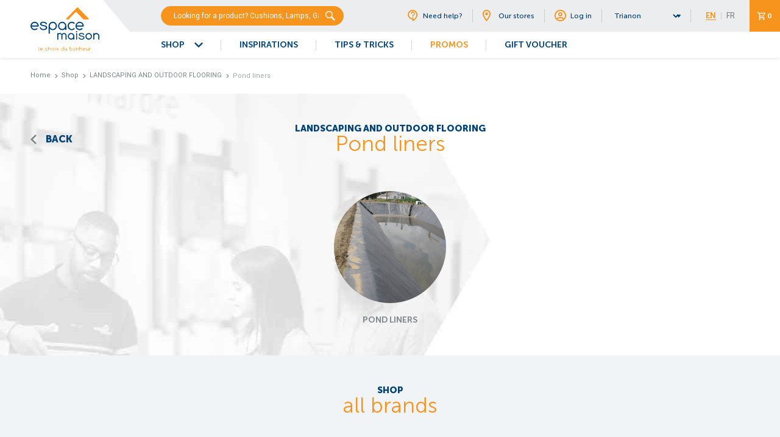

--- FILE ---
content_type: text/html; charset=UTF-8
request_url: https://www.espacemaison.mu/shop/landscaping-and-outdoor-flooring/pond-liners
body_size: 16342
content:
<!doctype html> <html class="no-js" lang="en" prefix="og: http://ogp.me/ns# fb: http://ogp.me/ns/fb# website: http://ogp.me/ns/website#" itemscope itemtype="http://schema.org/WebPage">  <head>   <meta charset="utf-8">   <meta http-equiv="x-ua-compatible" content="ie=edge">   <meta name="viewport" content="width=device-width, initial-scale=1.0">   <meta name="google-site-verification" content="mN-8m_Nh4x8nZPGhLN03aMijeaaesuaoJFxrPgdQas4"> <meta name="country" content="Mauritius"> <meta name="robots" content="index, follow"> <meta name="viewport" content="width=device-width, user-scalable=0"> <meta name="facebook-domain-verification" content="lyj4th1nwjohgm93wxyvmwamdj8jep"> <title>Espace Maison - Pond liners</title> <meta property="og:site_name" content="Espace Maison"> <meta property="og:locale" content="en_MU"> <meta property="og:title" content="Espace Maison - Pond liners"> <meta property="og:image" content="https://www.espacemaison.mu/images/products/categories/thumbnails/garlscpln.jpg"> <meta property="og:url" content="https://www.espacemaison.mu/shop/landscaping-and-outdoor-flooring/pond-liners"> <meta name="twitter:card" content="summary_large_image"> <meta name="twitter:title" content="Espace Maison - Pond liners"> <meta name="twitter:image" content="https://www.espacemaison.mu/images/products/categories/thumbnails/garlscpln.jpg"> <meta name="twitter:url" content="https://www.espacemaison.mu/shop/landscaping-and-outdoor-flooring/pond-liners"> <meta itemprop="name" content="Espace Maison - Pond liners"> <meta itemprop="image" content="https://www.espacemaison.mu/images/products/categories/thumbnails/garlscpln.jpg">   <link rel="stylesheet" href="https://www.espacemaison.mu/css/app.css?t=1756100792"> <link rel="apple-touch-icon" sizes="57x57" href="https://www.espacemaison.mu/images/favicon/apple-icon-57x57.png"> <link rel="apple-touch-icon" sizes="60x60" href="https://www.espacemaison.mu/images/favicon/apple-icon-60x60.png"> <link rel="apple-touch-icon" sizes="72x72" href="https://www.espacemaison.mu/images/favicon/apple-icon-72x72.png"> <link rel="apple-touch-icon" sizes="76x76" href="https://www.espacemaison.mu/images/favicon/apple-icon-76x76.png"> <link rel="apple-touch-icon" sizes="114x114" href="https://www.espacemaison.mu/images/favicon/apple-icon-114x114.png"> <link rel="apple-touch-icon" sizes="120x120" href="https://www.espacemaison.mu/images/favicon/apple-icon-120x120.png"> <link rel="apple-touch-icon" sizes="144x144" href="https://www.espacemaison.mu/images/favicon/apple-icon-144x144.png"> <link rel="apple-touch-icon" sizes="152x152" href="https://www.espacemaison.mu/images/favicon/apple-icon-152x152.png"> <link rel="apple-touch-icon" sizes="180x180" href="https://www.espacemaison.mu/images/favicon/apple-icon-180x180.png"> <link rel="icon" type="image/png" sizes="192x192" href="https://www.espacemaison.mu/images/favicon/android-icon-192x192.png"> <link rel="icon" type="image/png" sizes="32x32" href="https://www.espacemaison.mu/images/favicon/favicon-32x32.png"> <link rel="icon" type="image/png" sizes="96x96" href="https://www.espacemaison.mu/images/favicon/favicon-96x96.png"> <link rel="icon" type="image/png" sizes="16x16" href="https://www.espacemaison.mu/images/favicon/favicon-16x16.png"> <link rel="manifest" href="https://www.espacemaison.mu/images/favicon/manifest.json"> <meta name="msapplication-TileColor" content="#ffffff"> <meta name="msapplication-TileImage" content="https://www.espacemaison.mu/images/favicon/ms-icon-144x144.png"> <meta name="theme-color" content="#ffffff"> <!-- Google Tag Manager --> <script>(function(w,d,s,l,i){w[l]=w[l]||[];w[l].push({'gtm.start': new Date().getTime(),event:'gtm.js'});var f=d.getElementsByTagName(s)[0], j=d.createElement(s),dl=l!='dataLayer'?'&l='+l:'';j.async=true;j.src= 'https://www.googletagmanager.com/gtm.js?id='+i+dl;f.parentNode.insertBefore(j,f); })(window,document,'script','dataLayer','GTM-M4FMLD7');</script> <!-- End Google Tag Manager --> </head>  <body data-language="en"> <!-- Google Tag Manager (noscript) --> <noscript><iframe src="https://www.googletagmanager.com/ns.html?id=GTM-M4FMLD7" height="0" width="0" style="display:none;visibility:hidden"></iframe></noscript> <!-- End Google Tag Manager (noscript) -->   <div class="grid-container wrapper">     <div class="grid-x topbar">       <div class="cell">                  <div class="grid-x logo-menu">           <div class="cell">             <div class="grid-x align-middle">               <div class="cell shrink ham">                 <a data-menu-trigger href="#">                   <span class="border"><span></span></span>                   <span class="bar"></span>                 </a>               </div>               <div class="cell shrink logo">                 <a href="https://www.espacemaison.mu/" id="trigger">                   <svg class="logo logo-default-colors" id="logo-lm" xmlns="http://www.w3.org/2000/svg"                     viewbox="0 0 255.12 158.16">                     <g>                       <g>                         <path class="tagline cls-1"                           d="M30.46,145a.67.67,0,0,1,.21-.49.68.68,0,0,1,.49-.2.66.66,0,0,1,.48.2.67.67,0,0,1,.21.49v11.76h.69A.69.69,0,0,1,33,158a.66.66,0,0,1-.49.2H31.16a.64.64,0,0,1-.49-.2.67.67,0,0,1-.21-.49Z" />                         <path class="tagline cls-1"                           d="M44.27,152.63a3.47,3.47,0,0,0-6.8,0Zm-.73,3.18a.67.67,0,0,1,.48.2.67.67,0,0,1,.21.49.7.7,0,0,1-.2.5,4.86,4.86,0,1,1,1.68-3.68.66.66,0,0,1-.2.49.64.64,0,0,1-.49.2H37.47a3.49,3.49,0,0,0,3.4,2.77A3.24,3.24,0,0,0,43.1,156a.69.69,0,0,1,.44-.15" />                         <path class="tagline cls-1"                           d="M62.64,155.79a.7.7,0,0,1,.69.7.73.73,0,0,1-.21.51,4.85,4.85,0,1,1,0-7.35.68.68,0,0,1,.24.53.65.65,0,0,1-.21.49.62.62,0,0,1-.48.2.67.67,0,0,1-.44-.15A3.46,3.46,0,1,0,60,156.78a3.28,3.28,0,0,0,2.26-.85.68.68,0,0,1,.42-.14" />                         <path class="tagline cls-1"                           d="M66.22,145a.69.69,0,1,1,1.38,0v4.71A4.5,4.5,0,0,1,75.21,153v4.49a.7.7,0,0,1-.2.49.69.69,0,0,1-1.18-.49V153a3.14,3.14,0,0,0-3.12-3.12A3.12,3.12,0,0,0,67.6,153v4.49a.7.7,0,0,1-.2.49.7.7,0,0,1-1,0,.7.7,0,0,1-.2-.49Z" />                         <path class="tagline cls-1"                           d="M82.85,149.86a3.45,3.45,0,1,0,2.45,1,3.38,3.38,0,0,0-2.45-1m4.84,3.46a4.84,4.84,0,1,1-9.68,0,4.84,4.84,0,1,1,9.68,0" />                         <path class="tagline cls-1"                           d="M91.19,149.17a.66.66,0,0,1,.2-.49.68.68,0,0,1,.49-.2.68.68,0,0,1,.69.69v8.3a.68.68,0,0,1-.2.49.66.66,0,0,1-.49.2.68.68,0,0,1-.69-.69Zm1.55-2.77a.82.82,0,0,1-.25.61.85.85,0,0,1-.61.26.89.89,0,0,1-.87-.87.85.85,0,0,1,.26-.61.86.86,0,0,1,.61-.25.88.88,0,0,1,.61.25.84.84,0,0,1,.25.61" />                         <path class="tagline cls-1"                           d="M99.31,153.31l-3.09-3.69a.73.73,0,0,1-.16-.45.68.68,0,0,1,.69-.69.73.73,0,0,1,.51.21l2.95,3.54,3-3.54a.73.73,0,0,1,.51-.21.68.68,0,0,1,.69.69.68.68,0,0,1-.17.45l-3.08,3.69,3.11,3.74a.68.68,0,0,1,.14.42.7.7,0,0,1-.2.49.66.66,0,0,1-.49.2.67.67,0,0,1-.49-.21l-3-3.56-3,3.56a.63.63,0,0,1-.48.21.66.66,0,0,1-.49-.2.7.7,0,0,1-.2-.49.68.68,0,0,1,.14-.42Z" />                         <path class="tagline cls-1"                           d="M122.06,153.32a3.45,3.45,0,1,0-1,2.45,3.32,3.32,0,0,0,1-2.45m0-8.32a.63.63,0,0,1,.21-.48.65.65,0,0,1,.49-.21.72.72,0,0,1,.69.69v8.32A4.85,4.85,0,1,1,122,149.9l0,0Z" />                         <path class="tagline cls-1"                           d="M135.24,157.47a.68.68,0,0,1-.2.49.66.66,0,0,1-.49.2.68.68,0,0,1-.69-.69v-.56a4.5,4.5,0,0,1-7.61-3.24v-4.5a.69.69,0,1,1,1.38,0v4.5a3.12,3.12,0,0,0,6.23,0v-4.5a.66.66,0,0,1,.2-.49.68.68,0,0,1,.49-.2.68.68,0,0,1,.69.69Z" />                         <path class="tagline cls-1"                           d="M149.49,156.78a3.45,3.45,0,1,0-2.45-1,3.34,3.34,0,0,0,2.45,1M146,149.93l0,0a4.84,4.84,0,1,1-1.42,3.42V145a.7.7,0,0,1,1.39,0Z" />                         <path class="tagline cls-1"                           d="M162,149.86a3.45,3.45,0,1,0,2.45,1,3.36,3.36,0,0,0-2.45-1m4.84,3.46a4.85,4.85,0,1,1-1.42-3.42,4.67,4.67,0,0,1,1.42,3.42" />                         <path class="tagline cls-1"                           d="M169.61,149.17a.69.69,0,1,1,1.38,0v.56a4.37,4.37,0,0,1,3.12-1.25,4.51,4.51,0,0,1,4.49,4.5v4.49a.7.7,0,0,1-.2.49.7.7,0,0,1-1,0,.7.7,0,0,1-.2-.49V153a3.12,3.12,0,0,0-6.23,0v4.49a.7.7,0,0,1-.2.49.7.7,0,0,1-1,0,.7.7,0,0,1-.2-.49Z" />                         <path class="tagline cls-1"                           d="M181.4,145a.67.67,0,0,1,.21-.49.66.66,0,0,1,.48-.2.68.68,0,0,1,.49.2.66.66,0,0,1,.2.49v4.71a4.37,4.37,0,0,1,3.12-1.25,4.51,4.51,0,0,1,4.49,4.5v4.49a.66.66,0,0,1-.2.49.64.64,0,0,1-.49.2.66.66,0,0,1-.49-.2.7.7,0,0,1-.2-.49V153a3.12,3.12,0,0,0-6.23,0v4.49a.66.66,0,0,1-.2.49.64.64,0,0,1-.49.2.62.62,0,0,1-.48-.2.67.67,0,0,1-.21-.49Z" />                         <path class="tagline cls-1"                           d="M201.43,152.63a3.29,3.29,0,0,0-1-1.76,3.46,3.46,0,0,0-4.89,0,3.29,3.29,0,0,0-1,1.76Zm-.73,3.18a.7.7,0,0,1,.49,1.19,4.62,4.62,0,0,1-3.15,1.16,4.84,4.84,0,1,1,3.42-8.26,4.63,4.63,0,0,1,1.42,3.42.7.7,0,0,1-.2.49.66.66,0,0,1-.49.2h-7.55a3.26,3.26,0,0,0,1,1.76,3.34,3.34,0,0,0,2.45,1,3.25,3.25,0,0,0,2.23-.82.66.66,0,0,1,.43-.15" />                         <path class="tagline cls-1"                           d="M214.67,157.47a.68.68,0,0,1-.2.49.66.66,0,0,1-.49.2.64.64,0,0,1-.49-.2.65.65,0,0,1-.21-.49v-.56a4.5,4.5,0,0,1-7.6-3.24v-4.5a.69.69,0,1,1,1.38,0v4.5a3.11,3.11,0,1,0,6.22,0v-4.5a.67.67,0,0,1,.21-.49.68.68,0,0,1,.49-.2.68.68,0,0,1,.69.69Z" />                         <path class="tagline cls-1"                           d="M217.47,149.17a.69.69,0,1,1,1.38,0v.76a4.72,4.72,0,0,1,3.46-1.45,4.85,4.85,0,0,1,1.86.34,1.32,1.32,0,0,1,.29.19.67.67,0,0,1,.19.49.66.66,0,0,1-.2.49.7.7,0,0,1-.49.2.6.6,0,0,1-.3-.07,3.49,3.49,0,0,0-1.35-.26,3.45,3.45,0,0,0-3.46,3.46v4.15a.7.7,0,0,1-.2.49.7.7,0,0,1-1,0,.7.7,0,0,1-.2-.49Z" />                         <path class="cls-2"                           d="M26.26,66.07a10.66,10.66,0,0,0-3-5.59,10.63,10.63,0,0,0-7.8-3.23,10.63,10.63,0,0,0-7.8,3.23,10.59,10.59,0,0,0-3,5.59ZM23.92,76.21a2.22,2.22,0,0,1,2.2,2.21A2.22,2.22,0,0,1,25.49,80,14.82,14.82,0,0,1,15.43,83.7,14.86,14.86,0,0,1,4.52,79.19a15.44,15.44,0,0,1,0-21.83,14.86,14.86,0,0,1,10.91-4.51,14.86,14.86,0,0,1,10.91,4.51,14.91,14.91,0,0,1,4.52,10.92,2.22,2.22,0,0,1-2.21,2.2H4.6a10.59,10.59,0,0,0,3,5.59,10.63,10.63,0,0,0,7.8,3.23,10.4,10.4,0,0,0,7.11-2.62,2.2,2.2,0,0,1,1.38-.47" />                         <path class="cls-2"                           d="M71.75,68.28a11,11,0,0,0,18.82,7.79A11,11,0,0,0,75,60.48a10.6,10.6,0,0,0-3.22,7.8m0,26.45a2.16,2.16,0,0,1-.65,1.56,2.21,2.21,0,0,1-3.11,0,2.16,2.16,0,0,1-.65-1.56V68.28A15.44,15.44,0,0,1,93.68,57.36a15.44,15.44,0,0,1,0,21.83,15.45,15.45,0,0,1-21.82,0l-.11-.11Z" />                         <path class="cls-2"                           d="M117.56,57.26a11,11,0,0,0-7.8,18.81,11,11,0,0,0,15.6-15.59,10.62,10.62,0,0,0-7.8-3.22m11,21.82a15.08,15.08,0,0,1-11,4.63,15.43,15.43,0,0,1-15.43-15.43,15.43,15.43,0,1,1,30.86,0V81.5a2.21,2.21,0,0,1-4.41,0Z" />                         <path class="cls-2"                           d="M161.6,76.16a2.12,2.12,0,0,1,1.56.64,2.15,2.15,0,0,1,.65,1.56,2.29,2.29,0,0,1-.69,1.63,15.43,15.43,0,0,1-25.48-11.71,15.43,15.43,0,0,1,25.48-11.71,2.16,2.16,0,0,1,.77,1.7,2.22,2.22,0,0,1-2.2,2.21,2.17,2.17,0,0,1-1.41-.5,11,11,0,0,0-15,16.09,11,11,0,0,0,15,.53,2.1,2.1,0,0,1,1.34-.44" />                         <path class="cls-2"                           d="M193.08,66.07a11.06,11.06,0,0,0-21.66,0Zm-2.34,10.14a2.22,2.22,0,0,1,2.2,2.21,2.22,2.22,0,0,1-.63,1.57,15.44,15.44,0,0,1-25.49-11.71,15.43,15.43,0,1,1,30.86,0,2.22,2.22,0,0,1-2.21,2.2H171.42a11.09,11.09,0,0,0,10.83,8.82,10.39,10.39,0,0,0,7.11-2.62,2.2,2.2,0,0,1,1.38-.47" />                         <path class="cls-2"                           d="M124.13,94.11a9.29,9.29,0,0,0-6.79,2.82,9.89,9.89,0,0,0-.86,1,11.5,11.5,0,0,0-.87-1,9.29,9.29,0,0,0-6.79-2.82,9.17,9.17,0,0,0-5.7,1.88,2,2,0,0,0-3.33-1.31,1.9,1.9,0,0,0-.57,1.38v20.41a2,2,0,1,0,3.9,0V103.72a5.71,5.71,0,1,1,11.41,0v12.75a2,2,0,0,0,3.9,0V103.72a5.7,5.7,0,1,1,11.4,0v12.75a2,2,0,1,0,3.9,0V103.72a9.61,9.61,0,0,0-9.6-9.61" />                         <path class="cls-2"                           d="M150.53,114.52a8.25,8.25,0,1,1,5.84-2.41,8,8,0,0,1-5.84,2.41m0-20.41a12.16,12.16,0,1,0,8.26,21.07v1.29a1.95,1.95,0,0,0,2,2,1.91,1.91,0,0,0,1.38-.57,1.88,1.88,0,0,0,.57-1.38v-10.2a12.15,12.15,0,0,0-12.16-12.16" />                         <path class="cls-2"                           d="M171,86.88a2.37,2.37,0,0,0-1.67,4.05,2.38,2.38,0,0,0,4.05-1.67A2.39,2.39,0,0,0,171,86.88" />                         <path class="cls-2"                           d="M171,94.11a1.95,1.95,0,0,0-1.94,2v20.41a1.95,1.95,0,1,0,3.89,0V96.06a1.9,1.9,0,0,0-.57-1.38,1.92,1.92,0,0,0-1.38-.57" />                         <path class="cls-2"                           d="M215.71,114.52a8.25,8.25,0,1,1,5.84-2.41,8,8,0,0,1-5.84,2.41m0-20.41a12.17,12.17,0,1,0,8.59,3.56,11.76,11.76,0,0,0-8.59-3.56" />                         <path class="cls-2"                           d="M251.8,97.43a11.27,11.27,0,0,0-15.39-.55v-.82a1.87,1.87,0,0,0-.57-1.37,2,2,0,0,0-3.33,1.37v20.41a1.95,1.95,0,0,0,2,2,1.95,1.95,0,0,0,1.95-2V105.41a7.41,7.41,0,0,1,14.81,0v11.06a1.92,1.92,0,0,0,.57,1.38,2,2,0,0,0,2.76,0,1.94,1.94,0,0,0,.57-1.38V105.41a10.92,10.92,0,0,0-3.32-8" />                         <path class="cls-2"                           d="M55.78,66.75a48.86,48.86,0,0,0-7.68-1.87c-3.77-.75-5.84-1.38-6.58-1.94a2.76,2.76,0,0,1-1.11-2.25A3.15,3.15,0,0,1,42,58c1.11-.75,2.88-1.19,5.61-1.19a13.32,13.32,0,0,1,5.7,1,10.16,10.16,0,0,1,3.33,3.28l.17.27a2,2,0,0,0,1.37.9,2.3,2.3,0,0,0,2.72-1.78,2.05,2.05,0,0,0,0-1.13,1.85,1.85,0,0,0-.13-.29C58,54.28,52.94,53,47.65,52.7a14.1,14.1,0,0,0-8.72,2.12,7.09,7.09,0,0,0-3.47,5.87,6.53,6.53,0,0,0,2.73,5.25c1.11.87,3,1.81,8.8,2.93a40,40,0,0,1,6.72,1.63c2.15.81,3.4,1.87,3.4,3.87a4.1,4.1,0,0,1-.88,2.43c-1.55,1.94-4.73,2.69-7.54,2.69a14.41,14.41,0,0,1-5.54-.87,8.5,8.5,0,0,1-2.33-1.27,6.85,6.85,0,0,1-.56-.5,9.66,9.66,0,0,1-1.4-2.07A7.46,7.46,0,0,0,38,73.44a2.14,2.14,0,0,0-1.17-.63,2.26,2.26,0,0,0-1.75.33,2,2,0,0,0-.92,1.22,3.14,3.14,0,0,0,.53,2,13.18,13.18,0,0,0,10,6.9,26.1,26.1,0,0,0,4,.29c4.43,0,9.16-1.25,11.67-4.56A7.43,7.43,0,0,0,62,74.37c0-3.68-2.36-6.12-6.21-7.62" />                         <path class="cls-2"                           d="M195.28,105.13a38.35,38.35,0,0,0-6.08-1.48c-3-.6-4.62-1.09-5.2-1.54a2.16,2.16,0,0,1-.88-1.77,2.51,2.51,0,0,1,1.29-2.13,8,8,0,0,1,4.44-.94,10.38,10.38,0,0,1,4.5.8,8.07,8.07,0,0,1,2.64,2.59c0,.06.08.14.13.21a1.58,1.58,0,0,0,1.08.71,1.71,1.71,0,0,0,1.37-.26,1.74,1.74,0,0,0,.79-1.15,1.54,1.54,0,0,0,0-.88,1.6,1.6,0,0,0-.1-.23c-2.18-3.79-6.21-4.83-10.39-5A11.1,11.1,0,0,0,182,95.7a5.61,5.61,0,0,0-2.75,4.64,5.18,5.18,0,0,0,2.17,4.15c.87.69,2.39,1.43,6.95,2.32a32.43,32.43,0,0,1,5.32,1.28c1.69.65,2.69,1.49,2.69,3.06a3.23,3.23,0,0,1-.7,1.93c-1.23,1.53-3.74,2.12-6,2.12a11.27,11.27,0,0,1-4.39-.69,6.45,6.45,0,0,1-1.84-1,3.31,3.31,0,0,1-.44-.4,7.39,7.39,0,0,1-1.11-1.64,5.88,5.88,0,0,0-.68-1,1.64,1.64,0,0,0-.92-.5,1.76,1.76,0,0,0-1.39.27,1.59,1.59,0,0,0-.72,1,2.49,2.49,0,0,0,.41,1.58,10.43,10.43,0,0,0,7.87,5.45,20.31,20.31,0,0,0,3.21.23c3.5,0,7.24-1,9.23-3.6a5.87,5.87,0,0,0,1.29-3.66c0-2.91-1.87-4.84-4.91-6" />                         <path class="cls-1"                           d="M215.51,41.14,175.62.64A2.1,2.1,0,0,0,174.11,0a2.13,2.13,0,0,0-1.52.64L132.7,41.14a2.13,2.13,0,0,0,1.52,3.62h2.13c1,0,2,0,3,0a1.89,1.89,0,0,0,1.69-.58l26.12-26.52a2.1,2.1,0,0,1,1.51-.64,2.13,2.13,0,0,1,1.52.64l26.06,26.46a1.67,1.67,0,0,0,1.43.64H214a2.13,2.13,0,0,0,1.52-3.62" />                       </g>                     </g>                   </svg>                   <svg class="logo small logo-default-colors" id="logo-lm" xmlns="http://www.w3.org/2000/svg"                     viewbox="0 0 255.12 118.8">                     <g>                       <g>                         <path class="cls-2"                           d="M26.26,66.07a10.66,10.66,0,0,0-3-5.59,10.63,10.63,0,0,0-7.8-3.23,10.63,10.63,0,0,0-7.8,3.23,10.59,10.59,0,0,0-3,5.59ZM23.92,76.21a2.22,2.22,0,0,1,2.2,2.21A2.22,2.22,0,0,1,25.49,80,14.82,14.82,0,0,1,15.43,83.7,14.86,14.86,0,0,1,4.52,79.19a15.44,15.44,0,0,1,0-21.83,14.86,14.86,0,0,1,10.91-4.51,14.86,14.86,0,0,1,10.91,4.51,14.91,14.91,0,0,1,4.52,10.92,2.22,2.22,0,0,1-2.21,2.2H4.6a10.59,10.59,0,0,0,3,5.59,10.63,10.63,0,0,0,7.8,3.23,10.4,10.4,0,0,0,7.11-2.62,2.2,2.2,0,0,1,1.38-.47" />                         <path class="cls-2"                           d="M71.75,68.28a11,11,0,0,0,18.82,7.79A11,11,0,0,0,75,60.48a10.6,10.6,0,0,0-3.22,7.8m0,26.45a2.16,2.16,0,0,1-.65,1.56,2.21,2.21,0,0,1-3.11,0,2.16,2.16,0,0,1-.65-1.56V68.28A15.44,15.44,0,0,1,93.68,57.36a15.44,15.44,0,0,1,0,21.83,15.45,15.45,0,0,1-21.82,0l-.11-.11Z" />                         <path class="cls-2"                           d="M117.56,57.26a11,11,0,0,0-7.8,18.81,11,11,0,0,0,15.6-15.59,10.62,10.62,0,0,0-7.8-3.22m11,21.82a15.08,15.08,0,0,1-11,4.63,15.43,15.43,0,0,1-15.43-15.43,15.43,15.43,0,1,1,30.86,0V81.5a2.21,2.21,0,0,1-4.41,0Z" />                         <path class="cls-2"                           d="M161.6,76.16a2.12,2.12,0,0,1,1.56.64,2.15,2.15,0,0,1,.65,1.56,2.29,2.29,0,0,1-.69,1.63,15.43,15.43,0,0,1-25.48-11.71,15.43,15.43,0,0,1,25.48-11.71,2.16,2.16,0,0,1,.77,1.7,2.22,2.22,0,0,1-2.2,2.21,2.17,2.17,0,0,1-1.41-.5,11,11,0,0,0-15,16.09,11,11,0,0,0,15,.53,2.1,2.1,0,0,1,1.34-.44" />                         <path class="cls-2"                           d="M193.08,66.07a11.06,11.06,0,0,0-21.66,0Zm-2.34,10.14a2.22,2.22,0,0,1,2.2,2.21,2.22,2.22,0,0,1-.63,1.57,15.44,15.44,0,0,1-25.49-11.71,15.43,15.43,0,1,1,30.86,0,2.22,2.22,0,0,1-2.21,2.2H171.42a11.09,11.09,0,0,0,10.83,8.82,10.39,10.39,0,0,0,7.11-2.62,2.2,2.2,0,0,1,1.38-.47" />                         <path class="cls-2"                           d="M124.13,94.11a9.29,9.29,0,0,0-6.79,2.82,9.89,9.89,0,0,0-.86,1,11.5,11.5,0,0,0-.87-1,9.29,9.29,0,0,0-6.79-2.82,9.17,9.17,0,0,0-5.7,1.88,2,2,0,0,0-3.33-1.31,1.9,1.9,0,0,0-.57,1.38v20.41a2,2,0,1,0,3.9,0V103.72a5.71,5.71,0,1,1,11.41,0v12.75a2,2,0,0,0,3.9,0V103.72a5.7,5.7,0,1,1,11.4,0v12.75a2,2,0,1,0,3.9,0V103.72a9.61,9.61,0,0,0-9.6-9.61" />                         <path class="cls-2"                           d="M150.53,114.52a8.25,8.25,0,1,1,5.84-2.41,8,8,0,0,1-5.84,2.41m0-20.41a12.16,12.16,0,1,0,8.26,21.07v1.29a1.95,1.95,0,0,0,2,2,1.91,1.91,0,0,0,1.38-.57,1.88,1.88,0,0,0,.57-1.38v-10.2a12.15,12.15,0,0,0-12.16-12.16" />                         <path class="cls-2"                           d="M171,86.88a2.37,2.37,0,0,0-1.67,4.05,2.38,2.38,0,0,0,4.05-1.67A2.39,2.39,0,0,0,171,86.88" />                         <path class="cls-2"                           d="M171,94.11a1.95,1.95,0,0,0-1.94,2v20.41a1.95,1.95,0,1,0,3.89,0V96.06a1.9,1.9,0,0,0-.57-1.38,1.92,1.92,0,0,0-1.38-.57" />                         <path class="cls-2"                           d="M215.71,114.52a8.25,8.25,0,1,1,5.84-2.41,8,8,0,0,1-5.84,2.41m0-20.41a12.17,12.17,0,1,0,8.59,3.56,11.76,11.76,0,0,0-8.59-3.56" />                         <path class="cls-2"                           d="M251.8,97.43a11.27,11.27,0,0,0-15.39-.55v-.82a1.87,1.87,0,0,0-.57-1.37,2,2,0,0,0-3.33,1.37v20.41a1.95,1.95,0,0,0,2,2,1.95,1.95,0,0,0,1.95-2V105.41a7.41,7.41,0,0,1,14.81,0v11.06a1.92,1.92,0,0,0,.57,1.38,2,2,0,0,0,2.76,0,1.94,1.94,0,0,0,.57-1.38V105.41a10.92,10.92,0,0,0-3.32-8" />                         <path class="cls-2"                           d="M55.78,66.75a48.86,48.86,0,0,0-7.68-1.87c-3.77-.75-5.84-1.38-6.58-1.94a2.76,2.76,0,0,1-1.11-2.25A3.15,3.15,0,0,1,42,58c1.11-.75,2.88-1.19,5.61-1.19a13.32,13.32,0,0,1,5.7,1,10.16,10.16,0,0,1,3.33,3.28l.17.27a2,2,0,0,0,1.37.9,2.3,2.3,0,0,0,2.72-1.78,2.05,2.05,0,0,0,0-1.13,1.85,1.85,0,0,0-.13-.29C58,54.28,52.94,53,47.65,52.7a14.1,14.1,0,0,0-8.72,2.12,7.09,7.09,0,0,0-3.47,5.87,6.53,6.53,0,0,0,2.73,5.25c1.11.87,3,1.81,8.8,2.93a40,40,0,0,1,6.72,1.63c2.15.81,3.4,1.87,3.4,3.87a4.1,4.1,0,0,1-.88,2.43c-1.55,1.94-4.73,2.69-7.54,2.69a14.41,14.41,0,0,1-5.54-.87,8.5,8.5,0,0,1-2.33-1.27,6.85,6.85,0,0,1-.56-.5,9.66,9.66,0,0,1-1.4-2.07A7.46,7.46,0,0,0,38,73.44a2.14,2.14,0,0,0-1.17-.63,2.26,2.26,0,0,0-1.75.33,2,2,0,0,0-.92,1.22,3.14,3.14,0,0,0,.53,2,13.18,13.18,0,0,0,10,6.9,26.1,26.1,0,0,0,4,.29c4.43,0,9.16-1.25,11.67-4.56A7.43,7.43,0,0,0,62,74.37c0-3.68-2.36-6.12-6.21-7.62" />                         <path class="cls-2"                           d="M195.28,105.13a38.35,38.35,0,0,0-6.08-1.48c-3-.6-4.62-1.09-5.2-1.54a2.16,2.16,0,0,1-.88-1.77,2.51,2.51,0,0,1,1.29-2.13,8,8,0,0,1,4.44-.94,10.38,10.38,0,0,1,4.5.8,8.07,8.07,0,0,1,2.64,2.59c0,.06.08.14.13.21a1.58,1.58,0,0,0,1.08.71,1.71,1.71,0,0,0,1.37-.26,1.74,1.74,0,0,0,.79-1.15,1.54,1.54,0,0,0,0-.88,1.6,1.6,0,0,0-.1-.23c-2.18-3.79-6.21-4.83-10.39-5A11.1,11.1,0,0,0,182,95.7a5.61,5.61,0,0,0-2.75,4.64,5.18,5.18,0,0,0,2.17,4.15c.87.69,2.39,1.43,6.95,2.32a32.43,32.43,0,0,1,5.32,1.28c1.69.65,2.69,1.49,2.69,3.06a3.23,3.23,0,0,1-.7,1.93c-1.23,1.53-3.74,2.12-6,2.12a11.27,11.27,0,0,1-4.39-.69,6.45,6.45,0,0,1-1.84-1,3.31,3.31,0,0,1-.44-.4,7.39,7.39,0,0,1-1.11-1.64,5.88,5.88,0,0,0-.68-1,1.64,1.64,0,0,0-.92-.5,1.76,1.76,0,0,0-1.39.27,1.59,1.59,0,0,0-.72,1,2.49,2.49,0,0,0,.41,1.58,10.43,10.43,0,0,0,7.87,5.45,20.31,20.31,0,0,0,3.21.23c3.5,0,7.24-1,9.23-3.6a5.87,5.87,0,0,0,1.29-3.66c0-2.91-1.87-4.84-4.91-6" />                         <path class="cls-1"                           d="M215.51,41.14,175.62.64A2.1,2.1,0,0,0,174.11,0a2.13,2.13,0,0,0-1.52.64L132.7,41.14a2.13,2.13,0,0,0,1.52,3.62h2.13c1,0,2,0,3,0a1.89,1.89,0,0,0,1.69-.58l26.12-26.52a2.1,2.1,0,0,1,1.51-.64,2.13,2.13,0,0,1,1.52.64l26.06,26.46a1.67,1.67,0,0,0,1.43.64H214a2.13,2.13,0,0,0,1.52-3.62" />                       </g>                     </g>                   </svg>                 </a>               </div>               <div class="cell auto menu">                 <nav class="grid-x">                   <div class="cell search-quicklinks">                     <div class="grid-x align-justify">                       <div class="cell medium-5 search">                         <form data-productsearch method="get" action="https://www.espacemaison.mu/search">     <input name="term" autocomplete="off" type="text" placeholder="Looking for a product? Cushions, Lamps, Garden">     <div class="submit"><input type="submit" name="search" value="S"></div>     <div class="autocomplete"></div> </form>                       </div>                       <div class="cell medium-7 quicklinks">                         <div class="grid-x align-middle align-right">                           <div class="cell shrink menu">                             <ul class="grid-x" itemscope itemtype="http://www.schema.org/SiteNavigationElement"> <li class="cell shrink" itemprop="name"><a href="https://www.espacemaison.mu/need-help" itemprop="url"><i class="icon-help"></i> Need help?</a></li> <li class="cell shrink" itemprop="name"><a href="https://www.espacemaison.mu/our-stores" itemprop="url"><i class="icon-store-location"></i> Our stores</a></li> <li class="cell shrink profile-login" itemprop="name"><a href="https://www.espacemaison.mu/account/dashboard" itemprop="url"><i class="icon-account"></i> Log in</a></li> </ul>                           </div>                           <div class="cell shrink favshop">                             <select name="choose-favourite-shop">     <optgroup label="Choose your favourite shop">         <option value="TRN">Trianon</option><option value="TAM">Tamarin</option><option value="FRB">Forbach</option><option value="FLQ">Flacq</option><option value="GCX">Gros Cailloux</option><option value="BVL">Beau Vallon</option>     </optgroup> </select>                           </div>                           <div class="cell shrink lang">                             <ul class="grid-x">     <li class="cell shrink active"><a href="https://www.espacemaison.mu/">EN</a></li><li class="cell shrink"><a href="https://www.espacemaison.mu/fr">FR</a></li> </ul>                           </div>                           <div class="cell shrink cart">                             <a data-cart-icon href="https://www.espacemaison.mu/cart/">                               <span class="grid-x align-center align-middle info">                                 <span class="cell shrink icon"><i class="icon-cart"></i></span>                                 <span class="cell shrink qty">0</span>                               </span>                             </a>                           </div>                         </div>                       </div>                     </div>                   </div>                   <div class="cell menu-desktop menu">                     <div class="grid-x align-justify">                       <div class="cell medium-shrink primary">                         <ul itemscope itemtype="http://www.schema.org/SiteNavigationElement"> <li class="sub gray" itemprop="name"><a href="https://www.espacemaison.mu/shop/" class="open-mega-menu" itemprop="url">SHOP</a></li> <li class="gray" itemprop="name"><a href="https://www.espacemaison.mu/inspirations" itemprop="url">INSPIRATIONS</a></li> <li class="gray" itemprop="name"><a href="https://www.espacemaison.mu/tips-and-tricks" itemprop="url">TIPS &amp; TRICKS</a></li> <li class="promo gray nobrdr" itemprop="name"><a href="https://www.espacemaison.mu/shop/promos" itemprop="url">PROMOS</a></li> <li class="gray nobrdr" itemprop="name"><a href="https://www.espacemaison.mu/gift-voucher" itemprop="url">GIFT VOUCHER</a></li> </ul>                       </div>                       <div class="cell medium-shrink secondary">                         <div class="cell medium-shrink secondary">                           <div class="grid-x">                             <div class="cell about shrink">                               <ul itemscope itemtype="http://www.schema.org/SiteNavigationElement"> <li itemprop="name"><a href="https://www.espacemaison.mu/who-we-are" itemprop="url">WHO WE ARE?</a></li> <li itemprop="name"><a href="https://www.espacemaison.mu/club-espace-maison" itemprop="url">CLUB ESPACE MAISON</a></li> <li itemprop="name"><a href="https://www.espacemaison.mu/pro-area" itemprop="url">PRO AREA</a></li> </ul>                             </div>                             <div class="cell tools shrink">                               <ul itemscope itemtype="http://www.schema.org/SiteNavigationElement"> <li class="icon" itemprop="name"><a href="https://www.espacemaison.mu/calculator/tile" itemprop="url"><i class="icon-calculator-tiles"></i> Tile calculator</a></li> </ul>                             </div>                             <div class="cell trigger shrink">                               <p><a data-tools-trigger-btn href="#"><i class="icon-calculator"></i> <i                                     class="icon-close-btn"></i></a></p>                             </div>                           </div>                         </div>                       </div>                     </div>                   </div>                 </nav>               </div>               <div class="cell menu-mobile auto">                 <ul class="grid-x align-middle align-right">                   <li class="cell shrink menu"><a data-trigger-search-box href="#"><i class="icon-search"></i></a></li>                   <li class="cell shrink menu"><a href="https://www.espacemaison.mu/need-help"><i class="icon-help"></i></a></li>                   <li class="cell shrink menu"><a href="https://www.espacemaison.mu/our-stores"><i class="icon-store-location"></i></a></li>                   <li class="cell shrink menu"><a href="https://www.espacemaison.mu/account/dashboard"><i class="icon-account"></i></a></li>                   <li class="cell shrink menu"><a data-trigger-fav-shop href="#"><i class="icon-favshop"></i></a></li>                   <li class="cell shrink cart">                     <a data-cart-icon href="https://www.espacemaison.mu/cart/">                       <span class="grid-x align-center align-middle info">                         <span class="cell shrink icon"><i class="icon-cart"></i></span>                         <span class="cell shrink qty">0</span>                       </span>                     </a>                   </li>                 </ul>               </div>               <div class="cell search-mobile">                 <div class="grid-x">                   <div class="cell">                     <form data-productsearch method="get" action="https://www.espacemaison.mu/search">     <input name="term" autocomplete="off" type="text" placeholder="Looking for a product? Cushions, Lamps, Garden">     <div class="submit"><input type="submit" name="search" value="S"></div>     <div class="autocomplete"></div> </form>                   </div>                 </div>               </div>               <div class="cell favshop-mobile">                 <div class="grid-x">                   <div class="cell">                     <select name="choose-favourite-shop">     <optgroup label="Choose your favourite shop">         <option value="TRN">Trianon</option><option value="TAM">Tamarin</option><option value="FRB">Forbach</option><option value="FLQ">Flacq</option><option value="GCX">Gros Cailloux</option><option value="BVL">Beau Vallon</option>     </optgroup> </select>                   </div>                 </div>               </div>             </div>           </div>         </div>         <div class="grid-x mega-menu">           <div class="cell mobile">             <ul itemscope itemtype="http://www.schema.org/SiteNavigationElement" id="mega-menu-mobile"> <li class="gray title" itemprop="name">MENU</li> <li class="sub gray active" itemprop="name"><a href="https://www.espacemaison.mu/shop/" class="open-mega-menu" itemprop="url">SHOP</a><ul> <li class="title"><a href="#">SHOP</a></li> <li class="sub icon"><a href="https://www.espacemaison.mu/shop/gardening-and-garden-maintenance"><i class="icon-product-line-gardening-and-garden-maintenance"></i> GARDENING AND GARDEN MAINTENANCE</a><ul> <li class="title"><a href="#">GARDENING AND GARDEN MAINTENANCE</a></li> <li><a href="https://www.espacemaison.mu/shop/gardening-and-garden-maintenance/garden-tools-and-equipments">Garden tools and equipments</a></li> <li><a href="https://www.espacemaison.mu/shop/gardening-and-garden-maintenance/irrigation">Irrigation</a></li> <li><a href="https://www.espacemaison.mu/shop/gardening-and-garden-maintenance/garden-power-tools">Garden power tools</a></li> <li><a href="https://www.espacemaison.mu/shop/gardening-and-garden-maintenance/pots-and-saucers">Pots and saucers</a></li> <li><a href="https://www.espacemaison.mu/shop/gardening-and-garden-maintenance/seeds">Seeds</a></li> <li><a href="https://www.espacemaison.mu/shop/gardening-and-garden-maintenance/plant-care">Plant care</a></li> <li><a href="https://www.espacemaison.mu/shop/gardening-and-garden-maintenance/household-pest-control">Household pest control</a></li> </ul> </li> <li class="sub icon"><a href="https://www.espacemaison.mu/shop/outdoor-living-furniture-and-bbq"><i class="icon-product-line-outdoor-living-furniture-and-bbq"></i> OUTDOOR LIVING, FURNITURE AND BBQ</a><ul> <li class="title"><a href="#">OUTDOOR LIVING, FURNITURE AND BBQ</a></li> <li><a href="https://www.espacemaison.mu/shop/outdoor-living-furniture-and-bbq/charcoal-bbq-2">Charcoal BBQ</a></li> <li><a href="https://www.espacemaison.mu/shop/outdoor-living-furniture-and-bbq/electrical-bbq-2">Electrical BBQ</a></li> <li><a href="https://www.espacemaison.mu/shop/outdoor-living-furniture-and-bbq/gas-bbq-2">Gas BBQ</a></li> <li><a href="https://www.espacemaison.mu/shop/outdoor-living-furniture-and-bbq/wood-bbq">Wood BBQ</a></li> <li><a href="https://www.espacemaison.mu/shop/outdoor-living-furniture-and-bbq/wood-pellets-bbq">Wood Pellets BBQ</a></li> <li><a href="https://www.espacemaison.mu/shop/outdoor-living-furniture-and-bbq/bbq-accessories">BBQ accessories</a></li> <li><a href="https://www.espacemaison.mu/shop/outdoor-living-furniture-and-bbq/griddles">Griddles</a></li> <li><a href="https://www.espacemaison.mu/shop/outdoor-living-furniture-and-bbq/pizza-oven">Pizza oven</a></li> <li><a href="https://www.espacemaison.mu/shop/outdoor-living-furniture-and-bbq/furnitures-and-shades">Furnitures and shades</a></li> <li><a href="https://www.espacemaison.mu/shop/outdoor-living-furniture-and-bbq/leisure">Leisure</a></li> <li><a href="https://www.espacemaison.mu/shop/outdoor-living-furniture-and-bbq/garden-deco">Garden deco</a></li> <li><a href="https://www.espacemaison.mu/shop/outdoor-living-furniture-and-bbq/outdoor-heating">Outdoor heating</a></li> </ul> </li> <li class="sub icon active"><a href="https://www.espacemaison.mu/shop/landscaping-and-outdoor-flooring"><i class="icon-product-line-landscaping-and-outdoor-flooring"></i> LANDSCAPING AND OUTDOOR FLOORING</a><ul> <li class="title"><a href="#">LANDSCAPING AND OUTDOOR FLOORING</a></li> <li><a href="https://www.espacemaison.mu/shop/landscaping-and-outdoor-flooring/landscaping">Landscaping</a></li> <li><a href="https://www.espacemaison.mu/shop/landscaping-and-outdoor-flooring/outdoor-flooring">Outdoor flooring</a></li> <li class="active"><a href="https://www.espacemaison.mu/shop/landscaping-and-outdoor-flooring/pond-liners">Pond liners</a></li> <li><a href="https://www.espacemaison.mu/shop/landscaping-and-outdoor-flooring/edging-and-borders">Edging and borders</a></li> <li><a href="https://www.espacemaison.mu/shop/landscaping-and-outdoor-flooring/fencing-post-and-accessories">Fencing, post and accessories</a></li> </ul> </li> <li class="sub icon"><a href="https://www.espacemaison.mu/shop/pool-and-spa"><i class="icon-product-line-pool-and-spa"></i> POOL AND SPA</a><ul> <li class="title"><a href="#">POOL AND SPA</a></li> <li><a href="https://www.espacemaison.mu/shop/pool-and-spa/swimming-pools">Swimming pools</a></li> <li><a href="https://www.espacemaison.mu/shop/pool-and-spa/spa">Spa</a></li> <li><a href="https://www.espacemaison.mu/shop/pool-and-spa/pool-maintenance">Pool maintenance</a></li> <li><a href="https://www.espacemaison.mu/shop/pool-and-spa/pool-accessories">Pool accessories</a></li> <li><a href="https://www.espacemaison.mu/shop/pool-and-spa/pool-equipment">Pool equipment</a></li> </ul> </li> <li class="sub icon"><a href="https://www.espacemaison.mu/shop/pet-corner"><i class="icon-product-line-pet-corner"></i> PET CORNER</a><ul> <li class="title"><a href="#">PET CORNER</a></li> <li><a href="https://www.espacemaison.mu/shop/pet-corner/pet-food">Pet food</a></li> <li><a href="https://www.espacemaison.mu/shop/pet-corner/pet-accessories">Pet accessories</a></li> <li><a href="https://www.espacemaison.mu/shop/pet-corner/pet-health-care">Pet health care</a></li> </ul> </li> <li class="sub icon"><a href="https://www.espacemaison.mu/shop/painting-coating-and-waterproofing"><i class="icon-product-line-painting-coating-and-waterproofing"></i> PAINTING, COATING AND WATERPROOFING</a><ul> <li class="title"><a href="#">PAINTING, COATING AND WATERPROOFING</a></li> <li><a href="https://www.espacemaison.mu/shop/painting-coating-and-waterproofing/walls-and-ceiling-paints">Walls and ceiling paints</a></li> <li><a href="https://www.espacemaison.mu/shop/painting-coating-and-waterproofing/floor-and-wall-coating">Floor and wall coating</a></li> <li><a href="https://www.espacemaison.mu/shop/painting-coating-and-waterproofing/waterproofing">Waterproofing</a></li> <li><a href="https://www.espacemaison.mu/shop/painting-coating-and-waterproofing/aerosol-paints">Aerosol paints</a></li> <li><a href="https://www.espacemaison.mu/shop/painting-coating-and-waterproofing/wood-care-coating">Wood care coating</a></li> <li><a href="https://www.espacemaison.mu/shop/painting-coating-and-waterproofing/metal-care-coating">Metal care coating</a></li> <li><a href="https://www.espacemaison.mu/shop/painting-coating-and-waterproofing/primer-and-treatment">Primer and treatment</a></li> <li><a href="https://www.espacemaison.mu/shop/painting-coating-and-waterproofing/painting-tools-and-accessories">Painting tools and accessories</a></li> </ul> </li> <li class="sub icon"><a href="https://www.espacemaison.mu/shop/house-care"><i class="icon-product-line-house-care"></i> HOUSE CARE</a><ul> <li class="title"><a href="#">HOUSE CARE</a></li> <li><a href="https://www.espacemaison.mu/shop/house-care/cleaning-products">Cleaning products</a></li> <li><a href="https://www.espacemaison.mu/shop/house-care/toilet-and-piping-maintenance">Toilet and piping maintenance</a></li> <li><a href="https://www.espacemaison.mu/shop/house-care/dehumidifiers">Dehumidifiers</a></li> </ul> </li> <li class="sub icon"><a href="https://www.espacemaison.mu/shop/decoration-and-lighting"><i class="icon-product-line-decoration-and-lighting"></i> DECORATION AND LIGHTING</a><ul> <li class="title"><a href="#">DECORATION AND LIGHTING</a></li> <li><a href="https://www.espacemaison.mu/shop/decoration-and-lighting/interior-decoration">Interior decoration</a></li> <li><a href="https://www.espacemaison.mu/shop/decoration-and-lighting/curtains-and-blinds">Curtains and blinds</a></li> <li><a href="https://www.espacemaison.mu/shop/decoration-and-lighting/beddings">Beddings</a></li> <li><a href="https://www.espacemaison.mu/shop/decoration-and-lighting/cushions-plaids-and-poufs">Cushions, plaids and poufs</a></li> <li><a href="https://www.espacemaison.mu/shop/decoration-and-lighting/mats-and-rugs">Mats and rugs</a></li> <li><a href="https://www.espacemaison.mu/shop/decoration-and-lighting/wall-decoration">Wall decoration</a></li> <li><a href="https://www.espacemaison.mu/shop/decoration-and-lighting/ambiance">Ambiance</a></li> <li><a href="https://www.espacemaison.mu/shop/decoration-and-lighting/kids-range">Kids Range</a></li> <li><a href="https://www.espacemaison.mu/shop/decoration-and-lighting/table-art">Table art</a></li> <li><a href="https://www.espacemaison.mu/shop/decoration-and-lighting/festive-decoration">Festive decoration</a></li> <li><a href="https://www.espacemaison.mu/shop/decoration-and-lighting/christmas">Christmas</a></li> <li><a href="https://www.espacemaison.mu/shop/decoration-and-lighting/treats-and-sweets">Treats and sweets</a></li> <li><a href="https://www.espacemaison.mu/shop/decoration-and-lighting/indoor-lighting">Indoor lighting</a></li> <li><a href="https://www.espacemaison.mu/shop/decoration-and-lighting/outdoor-lighting">Outdoor lighting</a></li> <li><a href="https://www.espacemaison.mu/shop/decoration-and-lighting/garlands">Garlands</a></li> <li><a href="https://www.espacemaison.mu/shop/decoration-and-lighting/bulbs">Bulbs</a></li> <li><a href="https://www.espacemaison.mu/shop/decoration-and-lighting/lighting-accessories">Lighting accessories</a></li> <li><a href="https://www.espacemaison.mu/shop/decoration-and-lighting/flashlight-and-battery">Flashlight and battery</a></li> </ul> </li> <li class="sub icon"><a href="https://www.espacemaison.mu/shop/bathroom-kitchen-and-laundry"><i class="icon-product-line-bathroom-kitchen-and-laundry"></i> BATHROOM, KITCHEN AND LAUNDRY</a><ul> <li class="title"><a href="#">BATHROOM, KITCHEN AND LAUNDRY</a></li> <li><a href="https://www.espacemaison.mu/shop/bathroom-kitchen-and-laundry/bathroom-accessories-and-organisers">Bathroom accessories and organisers</a></li> <li><a href="https://www.espacemaison.mu/shop/bathroom-kitchen-and-laundry/bathroom-accessibility-and-safety">Bathroom accessibility and safety</a></li> <li><a href="https://www.espacemaison.mu/shop/bathroom-kitchen-and-laundry/taps-and-showers">Taps and showers</a></li> <li><a href="https://www.espacemaison.mu/shop/bathroom-kitchen-and-laundry/bathtubs">Bathtubs</a></li> <li><a href="https://www.espacemaison.mu/shop/bathroom-kitchen-and-laundry/hand-dryers">Hand dryers</a></li> <li><a href="https://www.espacemaison.mu/shop/bathroom-kitchen-and-laundry/kitchen">Kitchen</a></li> <li><a href="https://www.espacemaison.mu/shop/bathroom-kitchen-and-laundry/laundry">Laundry</a></li> <li><a href="https://www.espacemaison.mu/shop/bathroom-kitchen-and-laundry/shower-cabins">Shower cabins</a></li> <li><a href="https://www.espacemaison.mu/shop/bathroom-kitchen-and-laundry/toilets-and-urinals">Toilets and urinals</a></li> <li><a href="https://www.espacemaison.mu/shop/bathroom-kitchen-and-laundry/towels">Towels</a></li> <li><a href="https://www.espacemaison.mu/shop/bathroom-kitchen-and-laundry/washbasins">Washbasins</a></li> <li><a href="https://www.espacemaison.mu/shop/bathroom-kitchen-and-laundry/wellness">Wellness</a></li> </ul> </li> <li class="sub icon"><a href="https://www.espacemaison.mu/shop/plumbing-cooling-and-heating"><i class="icon-product-line-plumbing-cooling-and-heating"></i> PLUMBING, COOLING AND HEATING</a><ul> <li class="title"><a href="#">PLUMBING, COOLING AND HEATING</a></li> <li><a href="https://www.espacemaison.mu/shop/plumbing-cooling-and-heating/water-supply">Water supply</a></li> <li><a href="https://www.espacemaison.mu/shop/plumbing-cooling-and-heating/water-evacuation">Water evacuation</a></li> <li><a href="https://www.espacemaison.mu/shop/plumbing-cooling-and-heating/gas-supply">Gas supply</a></li> <li><a href="https://www.espacemaison.mu/shop/plumbing-cooling-and-heating/water-pumps">Water pumps</a></li> <li><a href="https://www.espacemaison.mu/shop/plumbing-cooling-and-heating/plumbing-fixation">Plumbing fixation</a></li> <li><a href="https://www.espacemaison.mu/shop/plumbing-cooling-and-heating/water-heaters">Water heaters</a></li> <li><a href="https://www.espacemaison.mu/shop/plumbing-cooling-and-heating/ventilation">Ventilation</a></li> <li><a href="https://www.espacemaison.mu/shop/plumbing-cooling-and-heating/air-coolers">Air coolers</a></li> <li><a href="https://www.espacemaison.mu/shop/plumbing-cooling-and-heating/heaters">Heaters</a></li> </ul> </li> <li class="sub icon"><a href="https://www.espacemaison.mu/shop/storage-dressings-and-furnitures"><i class="icon-product-line-storage-dressings-and-furnitures"></i> STORAGE, DRESSINGS AND FURNITURES</a><ul> <li class="title"><a href="#">STORAGE, DRESSINGS AND FURNITURES</a></li> <li><a href="https://www.espacemaison.mu/shop/storage-dressings-and-furnitures/dressings">Dressings</a></li> <li><a href="https://www.espacemaison.mu/shop/storage-dressings-and-furnitures/storage">Storage</a></li> <li><a href="https://www.espacemaison.mu/shop/storage-dressings-and-furnitures/indoor-furnitures">Indoor furnitures</a></li> </ul> </li> <li class="sub icon"><a href="https://www.espacemaison.mu/shop/electrical-and-smart-home"><i class="icon-product-line-electrical-and-smart-home"></i> ELECTRICAL AND SMART HOME</a><ul> <li class="title"><a href="#">ELECTRICAL AND SMART HOME</a></li> <li><a href="https://www.espacemaison.mu/shop/electrical-and-smart-home/distribution-and-protection">Distribution and protection</a></li> <li><a href="https://www.espacemaison.mu/shop/electrical-and-smart-home/cable-and-extension">Cable and extension</a></li> <li><a href="https://www.espacemaison.mu/shop/electrical-and-smart-home/switch-and-socket">Switch and socket</a></li> <li><a href="https://www.espacemaison.mu/shop/electrical-and-smart-home/electrical-insulation">Electrical insulation</a></li> <li><a href="https://www.espacemaison.mu/shop/electrical-and-smart-home/electrical-accessories">Electrical accessories</a></li> <li><a href="https://www.espacemaison.mu/shop/electrical-and-smart-home/electrical-tools">Electrical tools</a></li> <li><a href="https://www.espacemaison.mu/shop/electrical-and-smart-home/smart-home">Smart home</a></li> </ul> </li> <li class="sub icon"><a href="https://www.espacemaison.mu/shop/security"><i class="icon-product-line-security"></i> SECURITY</a><ul> <li class="title"><a href="#">SECURITY</a></li> <li><a href="https://www.espacemaison.mu/shop/security/personal-protective-equipment">Personal protective equipment</a></li> <li><a href="https://www.espacemaison.mu/shop/security/security-of-the-house">Security of the house</a></li> </ul> </li> <li class="sub icon"><a href="https://www.espacemaison.mu/shop/automotive"><i class="icon-product-line-automotive"></i> AUTOMOTIVE</a><ul> <li class="title"><a href="#">AUTOMOTIVE</a></li> <li><a href="https://www.espacemaison.mu/shop/automotive/interior-accessories">Interior accessories</a></li> <li><a href="https://www.espacemaison.mu/shop/automotive/automotive-care">Automotive care</a></li> <li><a href="https://www.espacemaison.mu/shop/automotive/engine-care">Engine care</a></li> <li><a href="https://www.espacemaison.mu/shop/automotive/automotive-batteries-and-chargers">Automotive batteries and chargers</a></li> <li><a href="https://www.espacemaison.mu/shop/automotive/car-racking">Car racking</a></li> <li><a href="https://www.espacemaison.mu/shop/automotive/automotive-covers">Automotive covers</a></li> <li><a href="https://www.espacemaison.mu/shop/automotive/exterior-accessories">Exterior accessories</a></li> </ul> </li> <li class="sub icon"><a href="https://www.espacemaison.mu/shop/tools-and-equipment"><i class="icon-product-line-tools-and-equipment"></i> TOOLS AND EQUIPMENT</a><ul> <li class="title"><a href="#">TOOLS AND EQUIPMENT</a></li> <li><a href="https://www.espacemaison.mu/shop/tools-and-equipment/air-compressor-and-accessories">Air compressor and accessories</a></li> <li><a href="https://www.espacemaison.mu/shop/tools-and-equipment/generators">Generators</a></li> <li><a href="https://www.espacemaison.mu/shop/tools-and-equipment/welding">Welding</a></li> <li><a href="https://www.espacemaison.mu/shop/tools-and-equipment/batteries-and-chargers">Batteries and chargers</a></li> <li><a href="https://www.espacemaison.mu/shop/tools-and-equipment/hand-tools-2">Hand tools</a></li> <li><a href="https://www.espacemaison.mu/shop/tools-and-equipment/measuring-and-levels">Measuring and levels</a></li> <li><a href="https://www.espacemaison.mu/shop/tools-and-equipment/portable-power-tools">Portable power tools</a></li> <li><a href="https://www.espacemaison.mu/shop/tools-and-equipment/power-tools-accessories">Power tools accessories</a></li> <li><a href="https://www.espacemaison.mu/shop/tools-and-equipment/utility-accessories">Utility accessories</a></li> <li><a href="https://www.espacemaison.mu/shop/tools-and-equipment/workshop-machine-and-equipments">Workshop machine and equipments</a></li> <li><a href="https://www.espacemaison.mu/shop/tools-and-equipment/cleaning-equipments">Cleaning equipments</a></li> </ul> </li> <li class="sub icon"><a href="https://www.espacemaison.mu/shop/hardware"><i class="icon-product-line-hardware"></i> HARDWARE</a><ul> <li class="title"><a href="#">HARDWARE</a></li> <li><a href="https://www.espacemaison.mu/shop/hardware/adhesives-and-tapes">Adhesives and tapes</a></li> <li><a href="https://www.espacemaison.mu/shop/hardware/grease-and-lubricants">Grease and lubricants</a></li> <li><a href="https://www.espacemaison.mu/shop/hardware/hardware-assembly">Hardware assembly</a></li> <li><a href="https://www.espacemaison.mu/shop/hardware/fixing-and-fastenings">Fixing and fastenings</a></li> <li><a href="https://www.espacemaison.mu/shop/hardware/hardware-furnitures">Hardware furnitures</a></li> <li><a href="https://www.espacemaison.mu/shop/hardware/openings-accessories">Openings accessories</a></li> <li><a href="https://www.espacemaison.mu/shop/hardware/silicon">Silicon</a></li> </ul> </li> <li class="sub icon"><a href="https://www.espacemaison.mu/shop/wood-and-openings"><i class="icon-product-line-wood-and-openings"></i> WOOD AND OPENINGS</a><ul> <li class="title"><a href="#">WOOD AND OPENINGS</a></li> <li><a href="https://www.espacemaison.mu/shop/wood-and-openings/wood">Wood</a></li> <li><a href="https://www.espacemaison.mu/shop/wood-and-openings/doors">Doors</a></li> <li><a href="https://www.espacemaison.mu/shop/wood-and-openings/windows">Windows</a></li> <li><a href="https://www.espacemaison.mu/shop/wood-and-openings/door-frames">Door frames</a></li> <li><a href="https://www.espacemaison.mu/shop/wood-and-openings/letter-box">Letter box</a></li> </ul> </li> <li class="sub icon"><a href="https://www.espacemaison.mu/shop/building-materials"><i class="icon-product-line-building-materials"></i> BUILDING MATERIALS</a><ul> <li class="title"><a href="#">BUILDING MATERIALS</a></li> <li><a href="https://www.espacemaison.mu/shop/building-materials/structural-work-and-masonry">Structural work and masonry</a></li> <li><a href="https://www.espacemaison.mu/shop/building-materials/profiles">Profiles</a></li> <li><a href="https://www.espacemaison.mu/shop/building-materials/metal-tubes-and-bars">Metal tubes and bars</a></li> <li><a href="https://www.espacemaison.mu/shop/building-materials/equipment-and-handling">Equipment and handling</a></li> <li><a href="https://www.espacemaison.mu/shop/building-materials/water-storage-and-treatment">Water storage and treatment</a></li> <li><a href="https://www.espacemaison.mu/shop/building-materials/tile-materials-and-accessories">Tile materials and accessories</a></li> </ul> </li> <li class="sub icon"><a href="https://www.espacemaison.mu/shop/floor-tiles-and-roof"><i class="icon-product-line-floor-tiles-and-roof"></i> FLOOR, TILES AND ROOF</a><ul> <li class="title"><a href="#">FLOOR, TILES AND ROOF</a></li> <li><a href="https://www.espacemaison.mu/shop/floor-tiles-and-roof/ceramic-and-natural-tiles">Ceramic and natural tiles</a></li> <li><a href="https://www.espacemaison.mu/shop/floor-tiles-and-roof/laminated-and-pvc">Laminated and PVC</a></li> <li><a href="https://www.espacemaison.mu/shop/floor-tiles-and-roof/decorative-wall">Decorative wall</a></li> <li><a href="https://www.espacemaison.mu/shop/floor-tiles-and-roof/countertops">Countertops</a></li> <li><a href="https://www.espacemaison.mu/shop/floor-tiles-and-roof/roofing">Roofing</a></li> </ul> </li> </ul> </li> <li class="gray" itemprop="name"><a href="https://www.espacemaison.mu/inspirations" itemprop="url">INSPIRATIONS</a></li> <li class="gray" itemprop="name"><a href="https://www.espacemaison.mu/tips-and-tricks" itemprop="url">TIPS &amp; TRICKS</a></li> <li class="promo gray nobrdr" itemprop="name"><a href="https://www.espacemaison.mu/shop/promos" itemprop="url">PROMOS</a></li> <li class="gray nobrdr" itemprop="name"><a href="https://www.espacemaison.mu/gift-voucher" itemprop="url">GIFT VOUCHER</a></li> <li itemprop="name"><a href="https://www.espacemaison.mu/who-we-are" itemprop="url">WHO WE ARE?</a></li> <li itemprop="name"><a href="https://www.espacemaison.mu/club-espace-maison" itemprop="url">CLUB ESPACE MAISON</a></li> <li itemprop="name"><a href="https://www.espacemaison.mu/pro-area" itemprop="url">PRO AREA</a></li> <li class="nobrdr sub" itemprop="name"><a href="#" class="show-hide-sub-menu" itemprop="url">TOOLS</a><ul> <li class="title"><a href="#">TOOLS</a></li> <li class="icon"><a href="https://www.espacemaison.mu/calculator/tile"><i class="icon-calculator-tiles"></i> Tile calculator</a></li> </ul> </li> <li class="nobrdr social"><p>     Follow us on social media! </p> <div class="grid-x social-media">     <div class="cell shrink"> <a href="https://www.facebook.com/EspaceMaisonJardin/" target="_blank"><i                 class="icon icon-facebook"></i></a>     </div>     <div class="cell shrink"> <a href="https://www.instagram.com/espace_maison/" target="_blank"><i                 class="icon icon-instagram"></i></a>     </div>     <div class="cell shrink"> <a href="https://www.linkedin.com/company/espacemaison/" target="_blank"><i                 class="icon icon-linkedin"></i></a>     </div>     <div class="cell youtube shrink"> <a href="https://www.youtube.com/channel/UCHeK2-W4xjk7m6Bxfk-yqGw/"             target="_blank"><i class="icon icon-youtube"></i></a>     </div>     <div class="cell shrink"> <a href="https://www.tiktok.com/@espace_maison" target="_blank"><i                 class="icon icon-tiktok"></i></a>     </div> </div> <div class="grid-x language">     <div class="cell shrink active"> <a href="https://www.espacemaison.mu/">EN</a> </div><div class="cell shrink"> <a href="https://www.espacemaison.mu/fr">FR</a> </div> </div> <!-- APP STORES --> <div class="grid-x smartphone-stores">     <div class="cell shrink"><a target="_blank" href="https://play.google.com/store/apps/details?id=talent_BS.EML_App"><img data-lazy data-src="https://www.espacemaison.mu/images/playstore2.svg"></a></div>     <div class="cell shrink"><a target="_blank" href="https://apps.apple.com/mu/app/espace-maison/id1267471004"><img data-lazy data-src="https://www.espacemaison.mu/images/appstore2.svg"></a></div>     <div class="cell shrink"><a target="_blank" href="https://appgallery.huawei.com/app/C103436191"><img data-lazy data-src="https://www.espacemaison.mu/images/appgallery2.svg"></a></div> </div> <!-- APP STORES --></li></ul>           </div>           <div class="cell desktop">             <div class="grid-x">               <div id="mega-menu-desktop" class="cell cell-1">     <p id="mega-menu-title" class="title all-categories">         <span class="all-categories">             All categories         </span>         <span class="back"><a href="#"><i class="icon-arrow-left"></i> <i id="categoryIcon"></i> <span                     class="text"></span></a></span>     </p>     <div id="mega-menu" class="menu">         <div class="slide slide1"><ul itemscope itemtype="http://www.schema.org/SiteNavigationElement"> <li class="sub icon" itemprop="name"><a href="https://www.espacemaison.mu/shop/gardening-and-garden-maintenance" itemprop="url"><i class="icon-product-line-gardening-and-garden-maintenance"></i> GARDENING AND GARDEN MAINTENANCE</a> </li> <li class="sub icon" itemprop="name"><a href="https://www.espacemaison.mu/shop/outdoor-living-furniture-and-bbq" itemprop="url"><i class="icon-product-line-outdoor-living-furniture-and-bbq"></i> OUTDOOR LIVING, FURNITURE AND BBQ</a> </li> <li class="sub icon active" itemprop="name"><a href="https://www.espacemaison.mu/shop/landscaping-and-outdoor-flooring" itemprop="url"><i class="icon-product-line-landscaping-and-outdoor-flooring"></i> LANDSCAPING AND OUTDOOR FLOORING</a> </li> <li class="sub icon" itemprop="name"><a href="https://www.espacemaison.mu/shop/pool-and-spa" itemprop="url"><i class="icon-product-line-pool-and-spa"></i> POOL AND SPA</a> </li> <li class="sub icon" itemprop="name"><a href="https://www.espacemaison.mu/shop/pet-corner" itemprop="url"><i class="icon-product-line-pet-corner"></i> PET CORNER</a> </li> <li class="sub icon" itemprop="name"><a href="https://www.espacemaison.mu/shop/painting-coating-and-waterproofing" itemprop="url"><i class="icon-product-line-painting-coating-and-waterproofing"></i> PAINTING, COATING AND WATERPROOFING</a> </li> <li class="sub icon" itemprop="name"><a href="https://www.espacemaison.mu/shop/house-care" itemprop="url"><i class="icon-product-line-house-care"></i> HOUSE CARE</a> </li> <li class="sub icon" itemprop="name"><a href="https://www.espacemaison.mu/shop/decoration-and-lighting" itemprop="url"><i class="icon-product-line-decoration-and-lighting"></i> DECORATION AND LIGHTING</a> </li> <li class="sub icon" itemprop="name"><a href="https://www.espacemaison.mu/shop/bathroom-kitchen-and-laundry" itemprop="url"><i class="icon-product-line-bathroom-kitchen-and-laundry"></i> BATHROOM, KITCHEN AND LAUNDRY</a> </li> <li class="sub icon" itemprop="name"><a href="https://www.espacemaison.mu/shop/plumbing-cooling-and-heating" itemprop="url"><i class="icon-product-line-plumbing-cooling-and-heating"></i> PLUMBING, COOLING AND HEATING</a> </li> <li class="sub icon" itemprop="name"><a href="https://www.espacemaison.mu/shop/storage-dressings-and-furnitures" itemprop="url"><i class="icon-product-line-storage-dressings-and-furnitures"></i> STORAGE, DRESSINGS AND FURNITURES</a> </li> <li class="sub icon" itemprop="name"><a href="https://www.espacemaison.mu/shop/electrical-and-smart-home" itemprop="url"><i class="icon-product-line-electrical-and-smart-home"></i> ELECTRICAL AND SMART HOME</a> </li> <li class="sub icon" itemprop="name"><a href="https://www.espacemaison.mu/shop/security" itemprop="url"><i class="icon-product-line-security"></i> SECURITY</a> </li> <li class="sub icon" itemprop="name"><a href="https://www.espacemaison.mu/shop/automotive" itemprop="url"><i class="icon-product-line-automotive"></i> AUTOMOTIVE</a> </li> <li class="sub icon" itemprop="name"><a href="https://www.espacemaison.mu/shop/tools-and-equipment" itemprop="url"><i class="icon-product-line-tools-and-equipment"></i> TOOLS AND EQUIPMENT</a> </li> <li class="sub icon" itemprop="name"><a href="https://www.espacemaison.mu/shop/hardware" itemprop="url"><i class="icon-product-line-hardware"></i> HARDWARE</a> </li> <li class="sub icon" itemprop="name"><a href="https://www.espacemaison.mu/shop/wood-and-openings" itemprop="url"><i class="icon-product-line-wood-and-openings"></i> WOOD AND OPENINGS</a> </li> <li class="sub icon" itemprop="name"><a href="https://www.espacemaison.mu/shop/building-materials" itemprop="url"><i class="icon-product-line-building-materials"></i> BUILDING MATERIALS</a> </li> <li class="sub icon" itemprop="name"><a href="https://www.espacemaison.mu/shop/floor-tiles-and-roof" itemprop="url"><i class="icon-product-line-floor-tiles-and-roof"></i> FLOOR, TILES AND ROOF</a> </li> </ul></div><div class="slide"><ul> <li><a href="https://www.espacemaison.mu/shop/gardening-and-garden-maintenance/garden-tools-and-equipments">Garden tools and equipments</a></li> <li><a href="https://www.espacemaison.mu/shop/gardening-and-garden-maintenance/irrigation">Irrigation</a></li> <li><a href="https://www.espacemaison.mu/shop/gardening-and-garden-maintenance/garden-power-tools">Garden power tools</a></li> <li><a href="https://www.espacemaison.mu/shop/gardening-and-garden-maintenance/pots-and-saucers">Pots and saucers</a></li> <li><a href="https://www.espacemaison.mu/shop/gardening-and-garden-maintenance/seeds">Seeds</a></li> <li><a href="https://www.espacemaison.mu/shop/gardening-and-garden-maintenance/plant-care">Plant care</a></li> <li><a href="https://www.espacemaison.mu/shop/gardening-and-garden-maintenance/household-pest-control">Household pest control</a></li> </ul></div><div class="slide"><ul> <li><a href="https://www.espacemaison.mu/shop/outdoor-living-furniture-and-bbq/charcoal-bbq-2">Charcoal BBQ</a></li> <li><a href="https://www.espacemaison.mu/shop/outdoor-living-furniture-and-bbq/electrical-bbq-2">Electrical BBQ</a></li> <li><a href="https://www.espacemaison.mu/shop/outdoor-living-furniture-and-bbq/gas-bbq-2">Gas BBQ</a></li> <li><a href="https://www.espacemaison.mu/shop/outdoor-living-furniture-and-bbq/wood-bbq">Wood BBQ</a></li> <li><a href="https://www.espacemaison.mu/shop/outdoor-living-furniture-and-bbq/wood-pellets-bbq">Wood Pellets BBQ</a></li> <li><a href="https://www.espacemaison.mu/shop/outdoor-living-furniture-and-bbq/bbq-accessories">BBQ accessories</a></li> <li><a href="https://www.espacemaison.mu/shop/outdoor-living-furniture-and-bbq/griddles">Griddles</a></li> <li><a href="https://www.espacemaison.mu/shop/outdoor-living-furniture-and-bbq/pizza-oven">Pizza oven</a></li> <li><a href="https://www.espacemaison.mu/shop/outdoor-living-furniture-and-bbq/furnitures-and-shades">Furnitures and shades</a></li> <li><a href="https://www.espacemaison.mu/shop/outdoor-living-furniture-and-bbq/leisure">Leisure</a></li> <li><a href="https://www.espacemaison.mu/shop/outdoor-living-furniture-and-bbq/garden-deco">Garden deco</a></li> <li><a href="https://www.espacemaison.mu/shop/outdoor-living-furniture-and-bbq/outdoor-heating">Outdoor heating</a></li> </ul></div><div class="slide"><ul> <li><a href="https://www.espacemaison.mu/shop/landscaping-and-outdoor-flooring/landscaping">Landscaping</a></li> <li><a href="https://www.espacemaison.mu/shop/landscaping-and-outdoor-flooring/outdoor-flooring">Outdoor flooring</a></li> <li class="active"><a href="https://www.espacemaison.mu/shop/landscaping-and-outdoor-flooring/pond-liners">Pond liners</a></li> <li><a href="https://www.espacemaison.mu/shop/landscaping-and-outdoor-flooring/edging-and-borders">Edging and borders</a></li> <li><a href="https://www.espacemaison.mu/shop/landscaping-and-outdoor-flooring/fencing-post-and-accessories">Fencing, post and accessories</a></li> </ul></div><div class="slide"><ul> <li><a href="https://www.espacemaison.mu/shop/pool-and-spa/swimming-pools">Swimming pools</a></li> <li><a href="https://www.espacemaison.mu/shop/pool-and-spa/spa">Spa</a></li> <li><a href="https://www.espacemaison.mu/shop/pool-and-spa/pool-maintenance">Pool maintenance</a></li> <li><a href="https://www.espacemaison.mu/shop/pool-and-spa/pool-accessories">Pool accessories</a></li> <li><a href="https://www.espacemaison.mu/shop/pool-and-spa/pool-equipment">Pool equipment</a></li> </ul></div><div class="slide"><ul> <li><a href="https://www.espacemaison.mu/shop/pet-corner/pet-food">Pet food</a></li> <li><a href="https://www.espacemaison.mu/shop/pet-corner/pet-accessories">Pet accessories</a></li> <li><a href="https://www.espacemaison.mu/shop/pet-corner/pet-health-care">Pet health care</a></li> </ul></div><div class="slide"><ul> <li><a href="https://www.espacemaison.mu/shop/painting-coating-and-waterproofing/walls-and-ceiling-paints">Walls and ceiling paints</a></li> <li><a href="https://www.espacemaison.mu/shop/painting-coating-and-waterproofing/floor-and-wall-coating">Floor and wall coating</a></li> <li><a href="https://www.espacemaison.mu/shop/painting-coating-and-waterproofing/waterproofing">Waterproofing</a></li> <li><a href="https://www.espacemaison.mu/shop/painting-coating-and-waterproofing/aerosol-paints">Aerosol paints</a></li> <li><a href="https://www.espacemaison.mu/shop/painting-coating-and-waterproofing/wood-care-coating">Wood care coating</a></li> <li><a href="https://www.espacemaison.mu/shop/painting-coating-and-waterproofing/metal-care-coating">Metal care coating</a></li> <li><a href="https://www.espacemaison.mu/shop/painting-coating-and-waterproofing/primer-and-treatment">Primer and treatment</a></li> <li><a href="https://www.espacemaison.mu/shop/painting-coating-and-waterproofing/painting-tools-and-accessories">Painting tools and accessories</a></li> </ul></div><div class="slide"><ul> <li><a href="https://www.espacemaison.mu/shop/house-care/cleaning-products">Cleaning products</a></li> <li><a href="https://www.espacemaison.mu/shop/house-care/toilet-and-piping-maintenance">Toilet and piping maintenance</a></li> <li><a href="https://www.espacemaison.mu/shop/house-care/dehumidifiers">Dehumidifiers</a></li> </ul></div><div class="slide"><ul> <li><a href="https://www.espacemaison.mu/shop/decoration-and-lighting/interior-decoration">Interior decoration</a></li> <li><a href="https://www.espacemaison.mu/shop/decoration-and-lighting/curtains-and-blinds">Curtains and blinds</a></li> <li><a href="https://www.espacemaison.mu/shop/decoration-and-lighting/beddings">Beddings</a></li> <li><a href="https://www.espacemaison.mu/shop/decoration-and-lighting/cushions-plaids-and-poufs">Cushions, plaids and poufs</a></li> <li><a href="https://www.espacemaison.mu/shop/decoration-and-lighting/mats-and-rugs">Mats and rugs</a></li> <li><a href="https://www.espacemaison.mu/shop/decoration-and-lighting/wall-decoration">Wall decoration</a></li> <li><a href="https://www.espacemaison.mu/shop/decoration-and-lighting/ambiance">Ambiance</a></li> <li><a href="https://www.espacemaison.mu/shop/decoration-and-lighting/kids-range">Kids Range</a></li> <li><a href="https://www.espacemaison.mu/shop/decoration-and-lighting/table-art">Table art</a></li> <li><a href="https://www.espacemaison.mu/shop/decoration-and-lighting/festive-decoration">Festive decoration</a></li> <li><a href="https://www.espacemaison.mu/shop/decoration-and-lighting/christmas">Christmas</a></li> <li><a href="https://www.espacemaison.mu/shop/decoration-and-lighting/treats-and-sweets">Treats and sweets</a></li> <li><a href="https://www.espacemaison.mu/shop/decoration-and-lighting/indoor-lighting">Indoor lighting</a></li> <li><a href="https://www.espacemaison.mu/shop/decoration-and-lighting/outdoor-lighting">Outdoor lighting</a></li> <li><a href="https://www.espacemaison.mu/shop/decoration-and-lighting/garlands">Garlands</a></li> <li><a href="https://www.espacemaison.mu/shop/decoration-and-lighting/bulbs">Bulbs</a></li> <li><a href="https://www.espacemaison.mu/shop/decoration-and-lighting/lighting-accessories">Lighting accessories</a></li> <li><a href="https://www.espacemaison.mu/shop/decoration-and-lighting/flashlight-and-battery">Flashlight and battery</a></li> </ul></div><div class="slide"><ul> <li><a href="https://www.espacemaison.mu/shop/bathroom-kitchen-and-laundry/bathroom-accessories-and-organisers">Bathroom accessories and organisers</a></li> <li><a href="https://www.espacemaison.mu/shop/bathroom-kitchen-and-laundry/bathroom-accessibility-and-safety">Bathroom accessibility and safety</a></li> <li><a href="https://www.espacemaison.mu/shop/bathroom-kitchen-and-laundry/taps-and-showers">Taps and showers</a></li> <li><a href="https://www.espacemaison.mu/shop/bathroom-kitchen-and-laundry/bathtubs">Bathtubs</a></li> <li><a href="https://www.espacemaison.mu/shop/bathroom-kitchen-and-laundry/hand-dryers">Hand dryers</a></li> <li><a href="https://www.espacemaison.mu/shop/bathroom-kitchen-and-laundry/kitchen">Kitchen</a></li> <li><a href="https://www.espacemaison.mu/shop/bathroom-kitchen-and-laundry/laundry">Laundry</a></li> <li><a href="https://www.espacemaison.mu/shop/bathroom-kitchen-and-laundry/shower-cabins">Shower cabins</a></li> <li><a href="https://www.espacemaison.mu/shop/bathroom-kitchen-and-laundry/toilets-and-urinals">Toilets and urinals</a></li> <li><a href="https://www.espacemaison.mu/shop/bathroom-kitchen-and-laundry/towels">Towels</a></li> <li><a href="https://www.espacemaison.mu/shop/bathroom-kitchen-and-laundry/washbasins">Washbasins</a></li> <li><a href="https://www.espacemaison.mu/shop/bathroom-kitchen-and-laundry/wellness">Wellness</a></li> </ul></div><div class="slide"><ul> <li><a href="https://www.espacemaison.mu/shop/plumbing-cooling-and-heating/water-supply">Water supply</a></li> <li><a href="https://www.espacemaison.mu/shop/plumbing-cooling-and-heating/water-evacuation">Water evacuation</a></li> <li><a href="https://www.espacemaison.mu/shop/plumbing-cooling-and-heating/gas-supply">Gas supply</a></li> <li><a href="https://www.espacemaison.mu/shop/plumbing-cooling-and-heating/water-pumps">Water pumps</a></li> <li><a href="https://www.espacemaison.mu/shop/plumbing-cooling-and-heating/plumbing-fixation">Plumbing fixation</a></li> <li><a href="https://www.espacemaison.mu/shop/plumbing-cooling-and-heating/water-heaters">Water heaters</a></li> <li><a href="https://www.espacemaison.mu/shop/plumbing-cooling-and-heating/ventilation">Ventilation</a></li> <li><a href="https://www.espacemaison.mu/shop/plumbing-cooling-and-heating/air-coolers">Air coolers</a></li> <li><a href="https://www.espacemaison.mu/shop/plumbing-cooling-and-heating/heaters">Heaters</a></li> </ul></div><div class="slide"><ul> <li><a href="https://www.espacemaison.mu/shop/storage-dressings-and-furnitures/dressings">Dressings</a></li> <li><a href="https://www.espacemaison.mu/shop/storage-dressings-and-furnitures/storage">Storage</a></li> <li><a href="https://www.espacemaison.mu/shop/storage-dressings-and-furnitures/indoor-furnitures">Indoor furnitures</a></li> </ul></div><div class="slide"><ul> <li><a href="https://www.espacemaison.mu/shop/electrical-and-smart-home/distribution-and-protection">Distribution and protection</a></li> <li><a href="https://www.espacemaison.mu/shop/electrical-and-smart-home/cable-and-extension">Cable and extension</a></li> <li><a href="https://www.espacemaison.mu/shop/electrical-and-smart-home/switch-and-socket">Switch and socket</a></li> <li><a href="https://www.espacemaison.mu/shop/electrical-and-smart-home/electrical-insulation">Electrical insulation</a></li> <li><a href="https://www.espacemaison.mu/shop/electrical-and-smart-home/electrical-accessories">Electrical accessories</a></li> <li><a href="https://www.espacemaison.mu/shop/electrical-and-smart-home/electrical-tools">Electrical tools</a></li> <li><a href="https://www.espacemaison.mu/shop/electrical-and-smart-home/smart-home">Smart home</a></li> </ul></div><div class="slide"><ul> <li><a href="https://www.espacemaison.mu/shop/security/personal-protective-equipment">Personal protective equipment</a></li> <li><a href="https://www.espacemaison.mu/shop/security/security-of-the-house">Security of the house</a></li> </ul></div><div class="slide"><ul> <li><a href="https://www.espacemaison.mu/shop/automotive/interior-accessories">Interior accessories</a></li> <li><a href="https://www.espacemaison.mu/shop/automotive/automotive-care">Automotive care</a></li> <li><a href="https://www.espacemaison.mu/shop/automotive/engine-care">Engine care</a></li> <li><a href="https://www.espacemaison.mu/shop/automotive/automotive-batteries-and-chargers">Automotive batteries and chargers</a></li> <li><a href="https://www.espacemaison.mu/shop/automotive/car-racking">Car racking</a></li> <li><a href="https://www.espacemaison.mu/shop/automotive/automotive-covers">Automotive covers</a></li> <li><a href="https://www.espacemaison.mu/shop/automotive/exterior-accessories">Exterior accessories</a></li> </ul></div><div class="slide"><ul> <li><a href="https://www.espacemaison.mu/shop/tools-and-equipment/air-compressor-and-accessories">Air compressor and accessories</a></li> <li><a href="https://www.espacemaison.mu/shop/tools-and-equipment/generators">Generators</a></li> <li><a href="https://www.espacemaison.mu/shop/tools-and-equipment/welding">Welding</a></li> <li><a href="https://www.espacemaison.mu/shop/tools-and-equipment/batteries-and-chargers">Batteries and chargers</a></li> <li><a href="https://www.espacemaison.mu/shop/tools-and-equipment/hand-tools-2">Hand tools</a></li> <li><a href="https://www.espacemaison.mu/shop/tools-and-equipment/measuring-and-levels">Measuring and levels</a></li> <li><a href="https://www.espacemaison.mu/shop/tools-and-equipment/portable-power-tools">Portable power tools</a></li> <li><a href="https://www.espacemaison.mu/shop/tools-and-equipment/power-tools-accessories">Power tools accessories</a></li> <li><a href="https://www.espacemaison.mu/shop/tools-and-equipment/utility-accessories">Utility accessories</a></li> <li><a href="https://www.espacemaison.mu/shop/tools-and-equipment/workshop-machine-and-equipments">Workshop machine and equipments</a></li> <li><a href="https://www.espacemaison.mu/shop/tools-and-equipment/cleaning-equipments">Cleaning equipments</a></li> </ul></div><div class="slide"><ul> <li><a href="https://www.espacemaison.mu/shop/hardware/adhesives-and-tapes">Adhesives and tapes</a></li> <li><a href="https://www.espacemaison.mu/shop/hardware/grease-and-lubricants">Grease and lubricants</a></li> <li><a href="https://www.espacemaison.mu/shop/hardware/hardware-assembly">Hardware assembly</a></li> <li><a href="https://www.espacemaison.mu/shop/hardware/fixing-and-fastenings">Fixing and fastenings</a></li> <li><a href="https://www.espacemaison.mu/shop/hardware/hardware-furnitures">Hardware furnitures</a></li> <li><a href="https://www.espacemaison.mu/shop/hardware/openings-accessories">Openings accessories</a></li> <li><a href="https://www.espacemaison.mu/shop/hardware/silicon">Silicon</a></li> </ul></div><div class="slide"><ul> <li><a href="https://www.espacemaison.mu/shop/wood-and-openings/wood">Wood</a></li> <li><a href="https://www.espacemaison.mu/shop/wood-and-openings/doors">Doors</a></li> <li><a href="https://www.espacemaison.mu/shop/wood-and-openings/windows">Windows</a></li> <li><a href="https://www.espacemaison.mu/shop/wood-and-openings/door-frames">Door frames</a></li> <li><a href="https://www.espacemaison.mu/shop/wood-and-openings/letter-box">Letter box</a></li> </ul></div><div class="slide"><ul> <li><a href="https://www.espacemaison.mu/shop/building-materials/structural-work-and-masonry">Structural work and masonry</a></li> <li><a href="https://www.espacemaison.mu/shop/building-materials/profiles">Profiles</a></li> <li><a href="https://www.espacemaison.mu/shop/building-materials/metal-tubes-and-bars">Metal tubes and bars</a></li> <li><a href="https://www.espacemaison.mu/shop/building-materials/equipment-and-handling">Equipment and handling</a></li> <li><a href="https://www.espacemaison.mu/shop/building-materials/water-storage-and-treatment">Water storage and treatment</a></li> <li><a href="https://www.espacemaison.mu/shop/building-materials/tile-materials-and-accessories">Tile materials and accessories</a></li> </ul></div><div class="slide"><ul> <li><a href="https://www.espacemaison.mu/shop/floor-tiles-and-roof/ceramic-and-natural-tiles">Ceramic and natural tiles</a></li> <li><a href="https://www.espacemaison.mu/shop/floor-tiles-and-roof/laminated-and-pvc">Laminated and PVC</a></li> <li><a href="https://www.espacemaison.mu/shop/floor-tiles-and-roof/decorative-wall">Decorative wall</a></li> <li><a href="https://www.espacemaison.mu/shop/floor-tiles-and-roof/countertops">Countertops</a></li> <li><a href="https://www.espacemaison.mu/shop/floor-tiles-and-roof/roofing">Roofing</a></li> </ul></div>     </div>     <p class="btn"><a class="button dark-gray" href="https://www.espacemaison.mu/shop/">BROWSE ALL CATEGORIES <i class="icon icon-arrow-right"></i></a>     </p> </div>             </div>           </div>         </div>       </div>     </div>     <main class="grid-x">       <div class="cell">         <h1 class="pagetitle">Espace Maison - Pond liners</h1>         <!-- BREADCRUMB MENU --> <nav class="grid-x breadcrumb-menu gardening">     <div class="cell">         <ul class="grid-x">             <div class="cell shrink"><a href="https://www.espacemaison.mu/">Home</a></div><div class="cell shrink"><a href="https://www.espacemaison.mu/shop/">Shop</a></div><div class="cell shrink"><a href="https://www.espacemaison.mu/shop/landscaping-and-outdoor-flooring">LANDSCAPING AND OUTDOOR FLOORING</a></div><div class="cell shrink">Pond liners</div>         </ul>     </div> </nav> <!-- BREADCRUMB MENU --><div data-lazy class="grid-x list-all-categories" data-src="https://www.espacemaison.mu/images/sections/faqs-list.jpg">     <div class="cell" data-aos="fade-up">         <!-- ALL CATEGORIES --> <h2 class="section primary text-center">     <span>LANDSCAPING AND OUTDOOR FLOORING</span> Pond liners     <a href="https://www.espacemaison.mu/shop/landscaping-and-outdoor-flooring"><i class="icon-arrow-left"></i> BACK</a> </h2> <ul class="grid-x small-up-2 medium-up-3 large-up-4 xlarge-up-5 xxlarge-up-6">     <li class="cell">         <a href="https://www.espacemaison.mu/shop/landscaping-and-outdoor-flooring/pond-liners/pond-liners-2">             <figure>                 <div data-lazy class="img" data-src="https://www.espacemaison.mu/images/products/categories/thumbnails/garlscplnpondl.jpg">                     <img data-lazy data-src="https://www.espacemaison.mu/images/products/categories/preview.png" alt="Pond liners">                 </div>             </figure>             <p>Pond liners</p>         </a>     </li> </ul> <!-- ALL CATEGORIES -->     </div> </div><div data-lazy class="grid-x page-width-full secondary list-all-brands page-width">     <div class="cell" data-aos="fade-up">         <!-- ALL BRANDS --> <h2 class="section primary text-center">     <span>SHOP</span> all brands </h2> <ul class="grid-x align-center small-up-2 medium-up-3 large-up-5 list">     <li class="cell">         <figure>             <img data-lazy data-src="https://www.espacemaison.mu/images/brands/berling.jpg" alt="Berling">         </figure>     </li><li class="cell">         <figure>             <img data-lazy data-src="https://www.espacemaison.mu/images/brands/ferplast.jpg" alt="Ferplast">         </figure>     </li><li class="cell">         <figure>             <img data-lazy data-src="https://www.espacemaison.mu/images/brands/gardena.jpg" alt="Gardena">         </figure>     </li><li class="cell">         <figure>             <img data-lazy data-src="https://www.espacemaison.mu/images/brands/lavor.jpg" alt="Lavor">         </figure>     </li><li class="cell">         <figure>             <img data-lazy data-src="https://www.espacemaison.mu/images/brands/royal-canin.jpg" alt="Royal Canin">         </figure>     </li><li class="cell">         <figure>             <img data-lazy data-src="https://www.espacemaison.mu/images/brands/tactix.jpg" alt="Tactix">         </figure>     </li><li class="cell">         <figure>             <img data-lazy data-src="https://www.espacemaison.mu/images/brands/weber.jpg" alt="Weber">         </figure>     </li> </ul> <!-- ALL BRANDS -->     </div> </div><div data-lazy class="grid-x facilities-best-sellers" data-src="https://www.espacemaison.mu/images/sections/home-facilities-best-sellers.jpg">     <div class="cell">         <!-- FACILITIES --> <ul data-aos="fade-up" class="grid-x facilities small-up-2 medium-up-5">     <li class="cell">         <p class="icon"><i class="icon-fast-delivery"></i></p>         <p class="title"><strong>FAST DELIVERY</strong></p>         <p class="desc">Your products at your door step after 3 days minimum. Check out our T&amp;C for more information.</p>     </li><li class="cell">         <p class="icon"><i class="icon-easy-return"></i></p>         <p class="title"><strong>EASY RETURNS</strong></p>         <p class="desc">The return of articles depend on the return policy. Check out our T&amp;C for more information.</p>     </li><li class="cell">         <p class="icon"><i class="icon-secured-payment"></i></p>         <p class="title"><strong>SECURED PAYMENT</strong></p>         <p class="desc">Shop with peace of mind as your payments on our website are secure.</p>     </li><li class="cell">         <p class="icon"><i class="icon-payment-methods"></i></p>         <p class="title"><strong>PAYMENT METHODS</strong></p>         <p class="desc">Pay using your Credit Card or POP.</p>     </li><li class="cell">         <p class="icon"><i class="icon-after-sales"></i></p>         <p class="title"><strong>AFTER SALES SERVICE</strong></p>         <p class="desc">Get in touch with our dedicated After Sales department at any time after your purchases.</p>     </li> </ul>  <!-- FACILITIES -->     </div> </div>         <!-- GIFT VOUCHER --> <div class="grid-x gift-voucher-ads">     <div data-aos="fade-right" class="cell voucher">         <a href="https://www.espacemaison.mu/gift-voucher">             <figure class="gardening">                 <div class="img">                     <img data-lazy data-src="https://www.espacemaison.mu/images/sections/voucher.jpg" alt="Gift voucher">                     <span data-lazy data-src="https://www.espacemaison.mu/images/sections/voucher.jpg"></span>                 </div>                 <figcaption>                     <i class="icon-gift-cards"></i>                     <h2>Spoil your loved ones,<br> <strong>with our gift vouchers.</strong></h2>                                           <p class="btn"><span class="button secondary">FIND THE PERFECT GIFT <i class="icon icon-arrow-right"></i></span></p>                 </figcaption>             </figure>         </a>     </div>     <div data-aos="fade-right" data-aos-delay="100" class="cell ad">         <figure class="cem">             <a href="https://www.espacemaison.mu/club-espace-maison" data-lazy data-src="https://www.espacemaison.mu/images/ads/welcoming-offer.jpg">                 <img data-lazy data-src="https://www.espacemaison.mu/images/ads/welcoming-offer.jpg" alt="Club Espace Maison">             </a>         </figure>     </div> </div> <!-- GIFT VOUCHER -->         <!-- APP STORES --> <div class="grid-x smartphone-stores dark-gray">     <div class="cell shrink"><a target="_blank" href="https://play.google.com/store/apps/details?id=talent_BS.EML_App"><img data-lazy data-src="https://www.espacemaison.mu/images/playstore.svg"></a></div>     <div class="cell shrink"><a target="_blank" href="https://apps.apple.com/mu/app/espace-maison/id1267471004"><img data-lazy data-src="https://www.espacemaison.mu/images/appstore.svg"></a></div>     <div class="cell shrink"><a target="_blank" href="https://appgallery.huawei.com/app/C103436191"><img data-lazy data-src="https://www.espacemaison.mu/images/appgallery.svg"></a></div> </div> <!-- APP STORES -->                </div>     </main>     <footer>       <div class="grid-x quicklinks">         <div class="cell">           <div class="grid-x align-justify">             <div class="cell newsletter">               <p class="title">                 SUBSCRIBE &amp; STAY TUNED               </p>               <p class="join">                 Join the Espace Maison family               </p>               <form id="newsletterSubscription">     <input name="email" autocomplete="off" type="email" placeholder="Your Email Address">     <div class="submit"><input type="submit" name="newsletterSubscription" value="S"></div> </form>               <p class="follow">                 Follow us on social media!               </p>               <ul class="grid-x social-media">                 <li class="cell shrink">                   <a href="https://www.facebook.com/EspaceMaisonJardin/" target="_blank"><i                       class="icon icon-facebook"></i></a>                 </li>                 <li class="cell shrink">                   <a href="https://www.instagram.com/espace_maison/" target="_blank"><i                       class="icon icon-instagram"></i></a>                 </li>                 <li class="cell shrink">                   <a href="https://www.linkedin.com/company/espacemaison/" target="_blank"><i                       class="icon icon-linkedin"></i></a>                 </li>                 <li class="cell youtube shrink">                   <a href="https://www.youtube.com/channel/UCHeK2-W4xjk7m6Bxfk-yqGw/" target="_blank"><i                       class="icon icon-youtube"></i></a>                 </li>                 <li class="cell shrink">                   <a href="https://www.tiktok.com/@espace_maison" target="_blank"><i class="icon icon-tiktok"></i></a>                 </li>               </ul>               <figure class="logo">                 <a href="https://www.espacemaison.mu/">                   <svg class="logo-full-white" xmlns="http://www.w3.org/2000/svg" viewbox="0 0 255.12 158.16">                     <g>                       <g>                         <path class="tagline cls-1"                           d="M30.46,145a.67.67,0,0,1,.21-.49.68.68,0,0,1,.49-.2.66.66,0,0,1,.48.2.67.67,0,0,1,.21.49v11.76h.69A.69.69,0,0,1,33,158a.66.66,0,0,1-.49.2H31.16a.64.64,0,0,1-.49-.2.67.67,0,0,1-.21-.49Z" />                         <path class="tagline cls-1"                           d="M44.27,152.63a3.47,3.47,0,0,0-6.8,0Zm-.73,3.18a.67.67,0,0,1,.48.2.67.67,0,0,1,.21.49.7.7,0,0,1-.2.5,4.86,4.86,0,1,1,1.68-3.68.66.66,0,0,1-.2.49.64.64,0,0,1-.49.2H37.47a3.49,3.49,0,0,0,3.4,2.77A3.24,3.24,0,0,0,43.1,156a.69.69,0,0,1,.44-.15" />                         <path class="tagline cls-1"                           d="M62.64,155.79a.7.7,0,0,1,.69.7.73.73,0,0,1-.21.51,4.85,4.85,0,1,1,0-7.35.68.68,0,0,1,.24.53.65.65,0,0,1-.21.49.62.62,0,0,1-.48.2.67.67,0,0,1-.44-.15A3.46,3.46,0,1,0,60,156.78a3.28,3.28,0,0,0,2.26-.85.68.68,0,0,1,.42-.14" />                         <path class="tagline cls-1"                           d="M66.22,145a.69.69,0,1,1,1.38,0v4.71A4.5,4.5,0,0,1,75.21,153v4.49a.7.7,0,0,1-.2.49.69.69,0,0,1-1.18-.49V153a3.14,3.14,0,0,0-3.12-3.12A3.12,3.12,0,0,0,67.6,153v4.49a.7.7,0,0,1-.2.49.7.7,0,0,1-1,0,.7.7,0,0,1-.2-.49Z" />                         <path class="tagline cls-1"                           d="M82.85,149.86a3.45,3.45,0,1,0,2.45,1,3.38,3.38,0,0,0-2.45-1m4.84,3.46a4.84,4.84,0,1,1-9.68,0,4.84,4.84,0,1,1,9.68,0" />                         <path class="tagline cls-1"                           d="M91.19,149.17a.66.66,0,0,1,.2-.49.68.68,0,0,1,.49-.2.68.68,0,0,1,.69.69v8.3a.68.68,0,0,1-.2.49.66.66,0,0,1-.49.2.68.68,0,0,1-.69-.69Zm1.55-2.77a.82.82,0,0,1-.25.61.85.85,0,0,1-.61.26.89.89,0,0,1-.87-.87.85.85,0,0,1,.26-.61.86.86,0,0,1,.61-.25.88.88,0,0,1,.61.25.84.84,0,0,1,.25.61" />                         <path class="tagline cls-1"                           d="M99.31,153.31l-3.09-3.69a.73.73,0,0,1-.16-.45.68.68,0,0,1,.69-.69.73.73,0,0,1,.51.21l2.95,3.54,3-3.54a.73.73,0,0,1,.51-.21.68.68,0,0,1,.69.69.68.68,0,0,1-.17.45l-3.08,3.69,3.11,3.74a.68.68,0,0,1,.14.42.7.7,0,0,1-.2.49.66.66,0,0,1-.49.2.67.67,0,0,1-.49-.21l-3-3.56-3,3.56a.63.63,0,0,1-.48.21.66.66,0,0,1-.49-.2.7.7,0,0,1-.2-.49.68.68,0,0,1,.14-.42Z" />                         <path class="tagline cls-1"                           d="M122.06,153.32a3.45,3.45,0,1,0-1,2.45,3.32,3.32,0,0,0,1-2.45m0-8.32a.63.63,0,0,1,.21-.48.65.65,0,0,1,.49-.21.72.72,0,0,1,.69.69v8.32A4.85,4.85,0,1,1,122,149.9l0,0Z" />                         <path class="tagline cls-1"                           d="M135.24,157.47a.68.68,0,0,1-.2.49.66.66,0,0,1-.49.2.68.68,0,0,1-.69-.69v-.56a4.5,4.5,0,0,1-7.61-3.24v-4.5a.69.69,0,1,1,1.38,0v4.5a3.12,3.12,0,0,0,6.23,0v-4.5a.66.66,0,0,1,.2-.49.68.68,0,0,1,.49-.2.68.68,0,0,1,.69.69Z" />                         <path class="tagline cls-1"                           d="M149.49,156.78a3.45,3.45,0,1,0-2.45-1,3.34,3.34,0,0,0,2.45,1M146,149.93l0,0a4.84,4.84,0,1,1-1.42,3.42V145a.7.7,0,0,1,1.39,0Z" />                         <path class="tagline cls-1"                           d="M162,149.86a3.45,3.45,0,1,0,2.45,1,3.36,3.36,0,0,0-2.45-1m4.84,3.46a4.85,4.85,0,1,1-1.42-3.42,4.67,4.67,0,0,1,1.42,3.42" />                         <path class="tagline cls-1"                           d="M169.61,149.17a.69.69,0,1,1,1.38,0v.56a4.37,4.37,0,0,1,3.12-1.25,4.51,4.51,0,0,1,4.49,4.5v4.49a.7.7,0,0,1-.2.49.7.7,0,0,1-1,0,.7.7,0,0,1-.2-.49V153a3.12,3.12,0,0,0-6.23,0v4.49a.7.7,0,0,1-.2.49.7.7,0,0,1-1,0,.7.7,0,0,1-.2-.49Z" />                         <path class="tagline cls-1"                           d="M181.4,145a.67.67,0,0,1,.21-.49.66.66,0,0,1,.48-.2.68.68,0,0,1,.49.2.66.66,0,0,1,.2.49v4.71a4.37,4.37,0,0,1,3.12-1.25,4.51,4.51,0,0,1,4.49,4.5v4.49a.66.66,0,0,1-.2.49.64.64,0,0,1-.49.2.66.66,0,0,1-.49-.2.7.7,0,0,1-.2-.49V153a3.12,3.12,0,0,0-6.23,0v4.49a.66.66,0,0,1-.2.49.64.64,0,0,1-.49.2.62.62,0,0,1-.48-.2.67.67,0,0,1-.21-.49Z" />                         <path class="tagline cls-1"                           d="M201.43,152.63a3.29,3.29,0,0,0-1-1.76,3.46,3.46,0,0,0-4.89,0,3.29,3.29,0,0,0-1,1.76Zm-.73,3.18a.7.7,0,0,1,.49,1.19,4.62,4.62,0,0,1-3.15,1.16,4.84,4.84,0,1,1,3.42-8.26,4.63,4.63,0,0,1,1.42,3.42.7.7,0,0,1-.2.49.66.66,0,0,1-.49.2h-7.55a3.26,3.26,0,0,0,1,1.76,3.34,3.34,0,0,0,2.45,1,3.25,3.25,0,0,0,2.23-.82.66.66,0,0,1,.43-.15" />                         <path class="tagline cls-1"                           d="M214.67,157.47a.68.68,0,0,1-.2.49.66.66,0,0,1-.49.2.64.64,0,0,1-.49-.2.65.65,0,0,1-.21-.49v-.56a4.5,4.5,0,0,1-7.6-3.24v-4.5a.69.69,0,1,1,1.38,0v4.5a3.11,3.11,0,1,0,6.22,0v-4.5a.67.67,0,0,1,.21-.49.68.68,0,0,1,.49-.2.68.68,0,0,1,.69.69Z" />                         <path class="tagline cls-1"                           d="M217.47,149.17a.69.69,0,1,1,1.38,0v.76a4.72,4.72,0,0,1,3.46-1.45,4.85,4.85,0,0,1,1.86.34,1.32,1.32,0,0,1,.29.19.67.67,0,0,1,.19.49.66.66,0,0,1-.2.49.7.7,0,0,1-.49.2.6.6,0,0,1-.3-.07,3.49,3.49,0,0,0-1.35-.26,3.45,3.45,0,0,0-3.46,3.46v4.15a.7.7,0,0,1-.2.49.7.7,0,0,1-1,0,.7.7,0,0,1-.2-.49Z" />                         <path class="cls-2"                           d="M26.26,66.07a10.66,10.66,0,0,0-3-5.59,10.63,10.63,0,0,0-7.8-3.23,10.63,10.63,0,0,0-7.8,3.23,10.59,10.59,0,0,0-3,5.59ZM23.92,76.21a2.22,2.22,0,0,1,2.2,2.21A2.22,2.22,0,0,1,25.49,80,14.82,14.82,0,0,1,15.43,83.7,14.86,14.86,0,0,1,4.52,79.19a15.44,15.44,0,0,1,0-21.83,14.86,14.86,0,0,1,10.91-4.51,14.86,14.86,0,0,1,10.91,4.51,14.91,14.91,0,0,1,4.52,10.92,2.22,2.22,0,0,1-2.21,2.2H4.6a10.59,10.59,0,0,0,3,5.59,10.63,10.63,0,0,0,7.8,3.23,10.4,10.4,0,0,0,7.11-2.62,2.2,2.2,0,0,1,1.38-.47" />                         <path class="cls-2"                           d="M71.75,68.28a11,11,0,0,0,18.82,7.79A11,11,0,0,0,75,60.48a10.6,10.6,0,0,0-3.22,7.8m0,26.45a2.16,2.16,0,0,1-.65,1.56,2.21,2.21,0,0,1-3.11,0,2.16,2.16,0,0,1-.65-1.56V68.28A15.44,15.44,0,0,1,93.68,57.36a15.44,15.44,0,0,1,0,21.83,15.45,15.45,0,0,1-21.82,0l-.11-.11Z" />                         <path class="cls-2"                           d="M117.56,57.26a11,11,0,0,0-7.8,18.81,11,11,0,0,0,15.6-15.59,10.62,10.62,0,0,0-7.8-3.22m11,21.82a15.08,15.08,0,0,1-11,4.63,15.43,15.43,0,0,1-15.43-15.43,15.43,15.43,0,1,1,30.86,0V81.5a2.21,2.21,0,0,1-4.41,0Z" />                         <path class="cls-2"                           d="M161.6,76.16a2.12,2.12,0,0,1,1.56.64,2.15,2.15,0,0,1,.65,1.56,2.29,2.29,0,0,1-.69,1.63,15.43,15.43,0,0,1-25.48-11.71,15.43,15.43,0,0,1,25.48-11.71,2.16,2.16,0,0,1,.77,1.7,2.22,2.22,0,0,1-2.2,2.21,2.17,2.17,0,0,1-1.41-.5,11,11,0,0,0-15,16.09,11,11,0,0,0,15,.53,2.1,2.1,0,0,1,1.34-.44" />                         <path class="cls-2"                           d="M193.08,66.07a11.06,11.06,0,0,0-21.66,0Zm-2.34,10.14a2.22,2.22,0,0,1,2.2,2.21,2.22,2.22,0,0,1-.63,1.57,15.44,15.44,0,0,1-25.49-11.71,15.43,15.43,0,1,1,30.86,0,2.22,2.22,0,0,1-2.21,2.2H171.42a11.09,11.09,0,0,0,10.83,8.82,10.39,10.39,0,0,0,7.11-2.62,2.2,2.2,0,0,1,1.38-.47" />                         <path class="cls-2"                           d="M124.13,94.11a9.29,9.29,0,0,0-6.79,2.82,9.89,9.89,0,0,0-.86,1,11.5,11.5,0,0,0-.87-1,9.29,9.29,0,0,0-6.79-2.82,9.17,9.17,0,0,0-5.7,1.88,2,2,0,0,0-3.33-1.31,1.9,1.9,0,0,0-.57,1.38v20.41a2,2,0,1,0,3.9,0V103.72a5.71,5.71,0,1,1,11.41,0v12.75a2,2,0,0,0,3.9,0V103.72a5.7,5.7,0,1,1,11.4,0v12.75a2,2,0,1,0,3.9,0V103.72a9.61,9.61,0,0,0-9.6-9.61" />                         <path class="cls-2"                           d="M150.53,114.52a8.25,8.25,0,1,1,5.84-2.41,8,8,0,0,1-5.84,2.41m0-20.41a12.16,12.16,0,1,0,8.26,21.07v1.29a1.95,1.95,0,0,0,2,2,1.91,1.91,0,0,0,1.38-.57,1.88,1.88,0,0,0,.57-1.38v-10.2a12.15,12.15,0,0,0-12.16-12.16" />                         <path class="cls-2"                           d="M171,86.88a2.37,2.37,0,0,0-1.67,4.05,2.38,2.38,0,0,0,4.05-1.67A2.39,2.39,0,0,0,171,86.88" />                         <path class="cls-2"                           d="M171,94.11a1.95,1.95,0,0,0-1.94,2v20.41a1.95,1.95,0,1,0,3.89,0V96.06a1.9,1.9,0,0,0-.57-1.38,1.92,1.92,0,0,0-1.38-.57" />                         <path class="cls-2"                           d="M215.71,114.52a8.25,8.25,0,1,1,5.84-2.41,8,8,0,0,1-5.84,2.41m0-20.41a12.17,12.17,0,1,0,8.59,3.56,11.76,11.76,0,0,0-8.59-3.56" />                         <path class="cls-2"                           d="M251.8,97.43a11.27,11.27,0,0,0-15.39-.55v-.82a1.87,1.87,0,0,0-.57-1.37,2,2,0,0,0-3.33,1.37v20.41a1.95,1.95,0,0,0,2,2,1.95,1.95,0,0,0,1.95-2V105.41a7.41,7.41,0,0,1,14.81,0v11.06a1.92,1.92,0,0,0,.57,1.38,2,2,0,0,0,2.76,0,1.94,1.94,0,0,0,.57-1.38V105.41a10.92,10.92,0,0,0-3.32-8" />                         <path class="cls-2"                           d="M55.78,66.75a48.86,48.86,0,0,0-7.68-1.87c-3.77-.75-5.84-1.38-6.58-1.94a2.76,2.76,0,0,1-1.11-2.25A3.15,3.15,0,0,1,42,58c1.11-.75,2.88-1.19,5.61-1.19a13.32,13.32,0,0,1,5.7,1,10.16,10.16,0,0,1,3.33,3.28l.17.27a2,2,0,0,0,1.37.9,2.3,2.3,0,0,0,2.72-1.78,2.05,2.05,0,0,0,0-1.13,1.85,1.85,0,0,0-.13-.29C58,54.28,52.94,53,47.65,52.7a14.1,14.1,0,0,0-8.72,2.12,7.09,7.09,0,0,0-3.47,5.87,6.53,6.53,0,0,0,2.73,5.25c1.11.87,3,1.81,8.8,2.93a40,40,0,0,1,6.72,1.63c2.15.81,3.4,1.87,3.4,3.87a4.1,4.1,0,0,1-.88,2.43c-1.55,1.94-4.73,2.69-7.54,2.69a14.41,14.41,0,0,1-5.54-.87,8.5,8.5,0,0,1-2.33-1.27,6.85,6.85,0,0,1-.56-.5,9.66,9.66,0,0,1-1.4-2.07A7.46,7.46,0,0,0,38,73.44a2.14,2.14,0,0,0-1.17-.63,2.26,2.26,0,0,0-1.75.33,2,2,0,0,0-.92,1.22,3.14,3.14,0,0,0,.53,2,13.18,13.18,0,0,0,10,6.9,26.1,26.1,0,0,0,4,.29c4.43,0,9.16-1.25,11.67-4.56A7.43,7.43,0,0,0,62,74.37c0-3.68-2.36-6.12-6.21-7.62" />                         <path class="cls-2"                           d="M195.28,105.13a38.35,38.35,0,0,0-6.08-1.48c-3-.6-4.62-1.09-5.2-1.54a2.16,2.16,0,0,1-.88-1.77,2.51,2.51,0,0,1,1.29-2.13,8,8,0,0,1,4.44-.94,10.38,10.38,0,0,1,4.5.8,8.07,8.07,0,0,1,2.64,2.59c0,.06.08.14.13.21a1.58,1.58,0,0,0,1.08.71,1.71,1.71,0,0,0,1.37-.26,1.74,1.74,0,0,0,.79-1.15,1.54,1.54,0,0,0,0-.88,1.6,1.6,0,0,0-.1-.23c-2.18-3.79-6.21-4.83-10.39-5A11.1,11.1,0,0,0,182,95.7a5.61,5.61,0,0,0-2.75,4.64,5.18,5.18,0,0,0,2.17,4.15c.87.69,2.39,1.43,6.95,2.32a32.43,32.43,0,0,1,5.32,1.28c1.69.65,2.69,1.49,2.69,3.06a3.23,3.23,0,0,1-.7,1.93c-1.23,1.53-3.74,2.12-6,2.12a11.27,11.27,0,0,1-4.39-.69,6.45,6.45,0,0,1-1.84-1,3.31,3.31,0,0,1-.44-.4,7.39,7.39,0,0,1-1.11-1.64,5.88,5.88,0,0,0-.68-1,1.64,1.64,0,0,0-.92-.5,1.76,1.76,0,0,0-1.39.27,1.59,1.59,0,0,0-.72,1,2.49,2.49,0,0,0,.41,1.58,10.43,10.43,0,0,0,7.87,5.45,20.31,20.31,0,0,0,3.21.23c3.5,0,7.24-1,9.23-3.6a5.87,5.87,0,0,0,1.29-3.66c0-2.91-1.87-4.84-4.91-6" />                         <path class="cls-1"                           d="M215.51,41.14,175.62.64A2.1,2.1,0,0,0,174.11,0a2.13,2.13,0,0,0-1.52.64L132.7,41.14a2.13,2.13,0,0,0,1.52,3.62h2.13c1,0,2,0,3,0a1.89,1.89,0,0,0,1.69-.58l26.12-26.52a2.1,2.1,0,0,1,1.51-.64,2.13,2.13,0,0,1,1.52.64l26.06,26.46a1.67,1.67,0,0,0,1.43.64H214a2.13,2.13,0,0,0,1.52-3.62" />                       </g>                     </g>                   </svg>                 </a>               </figure>             </div>             <div class="cell quicklinks">               <div class="grid-x links">                 <div class="cell categories">                   <p>                     SHOP                   </p>                   <ul>     <li><a href="https://www.espacemaison.mu/shop/gardening-and-garden-maintenance">Gardening and garden maintenance</a></li><li><a href="https://www.espacemaison.mu/shop/outdoor-living-furniture-and-bbq">Outdoor living, furniture and bbq</a></li><li><a href="https://www.espacemaison.mu/shop/landscaping-and-outdoor-flooring">Landscaping and outdoor flooring</a></li><li><a href="https://www.espacemaison.mu/shop/pool-and-spa">Pool and spa</a></li><li><a href="https://www.espacemaison.mu/shop/pet-corner">Pet corner</a></li><li><a href="https://www.espacemaison.mu/shop/painting-coating-and-waterproofing">Painting, coating and waterproofing</a></li><li><a href="https://www.espacemaison.mu/shop/house-care">House care</a></li><li><a href="https://www.espacemaison.mu/shop/decoration-and-lighting">Decoration and lighting</a></li><li><a href="https://www.espacemaison.mu/shop/bathroom-kitchen-and-laundry">Bathroom, kitchen and laundry</a></li><li><a href="https://www.espacemaison.mu/shop/plumbing-cooling-and-heating">Plumbing, cooling and heating</a></li><li><a href="https://www.espacemaison.mu/shop/storage-dressings-and-furnitures">Storage, dressings and furnitures</a></li><li><a href="https://www.espacemaison.mu/shop/electrical-and-smart-home">Electrical and smart home</a></li><li><a href="https://www.espacemaison.mu/shop/security">Security</a></li><li><a href="https://www.espacemaison.mu/shop/automotive">Automotive</a></li><li><a href="https://www.espacemaison.mu/shop/tools-and-equipment">Tools and equipment</a></li><li><a href="https://www.espacemaison.mu/shop/hardware">Hardware</a></li><li><a href="https://www.espacemaison.mu/shop/wood-and-openings">Wood and openings</a></li><li><a href="https://www.espacemaison.mu/shop/building-materials">Building materials</a></li><li><a href="https://www.espacemaison.mu/shop/floor-tiles-and-roof">Floor, tiles and roof</a></li> </ul>                 </div>                 <div class="cell eml-policies">                   <div class="grid-x">                     <div class="cell eml">                       <p>                         ESPACE MAISON                       </p>                       <ul itemscope itemtype="http://www.schema.org/SiteNavigationElement"> <li itemprop="name"><a href="https://www.espacemaison.mu/who-we-are" itemprop="url">Who we are?</a></li> <li itemprop="name"><a href="https://www.espacemaison.mu/club-espace-maison" itemprop="url">Club Espace Maison</a></li> <li itemprop="name"><a href="https://www.espacemaison.mu/pro-area" itemprop="url">Pro Area</a></li> <li itemprop="name"><a href="https://www.espacemaison.mu/articles" itemprop="url">Articles</a></li> <li itemprop="name"><a href="https://www.espacemaison.mu/inspirations" itemprop="url">Inspirations</a></li> <li itemprop="name"><a href="https://www.espacemaison.mu/tips-and-tricks" itemprop="url">Tips &amp; tricks</a></li> </ul>                     </div>                     <div class="cell policies">                       <p>                         SUPPORT                       </p>                       <ul itemscope itemtype="http://www.schema.org/SiteNavigationElement"> <li itemprop="name"><a href="https://www.espacemaison.mu/need-help" itemprop="url">Contact</a></li> <li itemprop="name"><a href="https://www.espacemaison.mu/privacy-policy" itemprop="url">Privacy policy</a></li> <li itemprop="name"><a href="https://www.espacemaison.mu/legal-notice" itemprop="url">Legal notice</a></li> <li itemprop="name"><a href="https://www.espacemaison.mu/terms-and-conditions" itemprop="url">Terms &amp; conditions</a></li> </ul>                     </div>                   </div>                 </div>               </div>               <div class="grid-x social-payment">                 <div class="cell social">                   <ul class="grid-x align-middle social-media">                     <li class="cell shrink">                       <p>                         Follow us on social media!                       </p>                     </li>                     <li class="cell shrink">                       <a href="https://www.facebook.com/EspaceMaisonJardin/" target="_blank"><i                           class="icon icon-facebook"></i></a>                     </li>                     <li class="cell shrink">                       <a href="https://www.instagram.com/espace_maison/" target="_blank"><i                           class="icon icon-instagram"></i></a>                     </li>                     <li class="cell shrink">                       <a href="https://www.linkedin.com/company/espacemaison/" target="_blank"><i                           class="icon icon-linkedin"></i></a>                     </li>                     <li class="cell youtube shrink">                       <a href="https://www.youtube.com/channel/UCHeK2-W4xjk7m6Bxfk-yqGw/" target="_blank"><i                           class="icon icon-youtube"></i></a>                     </li>                     <li class="cell shrink">                       <a href="https://www.tiktok.com/@espace_maison" target="_blank"><i                           class="icon icon-tiktok"></i></a>                     </li>                   </ul>                 </div>                 <div class="cell payment">                   <div class="grid-x align-middle payment">                     <div class="cell shrink">                       <p>                         We accept                       </p>                     </div>                     <div class="cell shrink"><img data-lazy data-src="https://www.espacemaison.mu/images/mastercard.svg" alt=""></div>                     <div class="cell shrink"><img data-lazy data-src="https://www.espacemaison.mu/images/visa.svg" alt=""></div>                   </div>                 </div>               </div>             </div>           </div>         </div>       </div>       <div class="grid-x medium-up-2 copyright">         <div class="cell eml">           <p>&copy; <span itemprop="copyrightYear">2022 - 2026</span>             Espace Maison Online. All Rights Reserved.           </p>         </div>         <div class="cell us">           <p>             DESIGNED BY <a href="https://www.underdogs.studio/" target="_blank">US</a>           </p>         </div>       </div>     </footer>     <a href="#" class="close-mega-menu"></a>   </div>   <script src="https://www.google.com/recaptcha/api.js?render=6Lc7RYohAAAAAEAt2lpq0w_0kWXg2G0bUksDjiwr"></script>   <!-- &hl=fr -->   <script data-js-google-map  src="https://maps.googleapis.com/maps/api/js?key=AIzaSyDI5baif-xlWYInT_ZPZNVSEtXl-VZbnhY"></script>   <script src="https://www.espacemaison.mu/js/player.min.js"></script>   <script src="https://www.espacemaison.mu/js/plugins.min.js?t=1680620172"></script>   <script src="https://www.espacemaison.mu/js/app.min.js?t=1735026194"></script>   <script type="text/javascript">var _smid = "qvjc0gz2xunc8gjg";var _smapp = 1;(function(w, r, a, sm, s ) {w['SalesmanagoObject'] = r;w[r] = w[r] || function () {( w[r].q = w[r].q || [] ).push(arguments)};sm = document.createElement('script'); sm.type = 'text/javascript'; sm.async = true; sm.src = a;s = document.getElementsByTagName('script')[0];s.parentNode.insertBefore(sm, s);})(window, 'sm', ('https:' == document.location.protocol ? 'https://' : 'http://') + 'www.salesmanago.pl/static/sm.js');</script> </body>  </html>

--- FILE ---
content_type: text/html; charset=utf-8
request_url: https://www.google.com/recaptcha/api2/anchor?ar=1&k=6Lc7RYohAAAAAEAt2lpq0w_0kWXg2G0bUksDjiwr&co=aHR0cHM6Ly93d3cuZXNwYWNlbWFpc29uLm11OjQ0Mw..&hl=en&v=PoyoqOPhxBO7pBk68S4YbpHZ&size=invisible&anchor-ms=20000&execute-ms=30000&cb=r38yihwkeuek
body_size: 48737
content:
<!DOCTYPE HTML><html dir="ltr" lang="en"><head><meta http-equiv="Content-Type" content="text/html; charset=UTF-8">
<meta http-equiv="X-UA-Compatible" content="IE=edge">
<title>reCAPTCHA</title>
<style type="text/css">
/* cyrillic-ext */
@font-face {
  font-family: 'Roboto';
  font-style: normal;
  font-weight: 400;
  font-stretch: 100%;
  src: url(//fonts.gstatic.com/s/roboto/v48/KFO7CnqEu92Fr1ME7kSn66aGLdTylUAMa3GUBHMdazTgWw.woff2) format('woff2');
  unicode-range: U+0460-052F, U+1C80-1C8A, U+20B4, U+2DE0-2DFF, U+A640-A69F, U+FE2E-FE2F;
}
/* cyrillic */
@font-face {
  font-family: 'Roboto';
  font-style: normal;
  font-weight: 400;
  font-stretch: 100%;
  src: url(//fonts.gstatic.com/s/roboto/v48/KFO7CnqEu92Fr1ME7kSn66aGLdTylUAMa3iUBHMdazTgWw.woff2) format('woff2');
  unicode-range: U+0301, U+0400-045F, U+0490-0491, U+04B0-04B1, U+2116;
}
/* greek-ext */
@font-face {
  font-family: 'Roboto';
  font-style: normal;
  font-weight: 400;
  font-stretch: 100%;
  src: url(//fonts.gstatic.com/s/roboto/v48/KFO7CnqEu92Fr1ME7kSn66aGLdTylUAMa3CUBHMdazTgWw.woff2) format('woff2');
  unicode-range: U+1F00-1FFF;
}
/* greek */
@font-face {
  font-family: 'Roboto';
  font-style: normal;
  font-weight: 400;
  font-stretch: 100%;
  src: url(//fonts.gstatic.com/s/roboto/v48/KFO7CnqEu92Fr1ME7kSn66aGLdTylUAMa3-UBHMdazTgWw.woff2) format('woff2');
  unicode-range: U+0370-0377, U+037A-037F, U+0384-038A, U+038C, U+038E-03A1, U+03A3-03FF;
}
/* math */
@font-face {
  font-family: 'Roboto';
  font-style: normal;
  font-weight: 400;
  font-stretch: 100%;
  src: url(//fonts.gstatic.com/s/roboto/v48/KFO7CnqEu92Fr1ME7kSn66aGLdTylUAMawCUBHMdazTgWw.woff2) format('woff2');
  unicode-range: U+0302-0303, U+0305, U+0307-0308, U+0310, U+0312, U+0315, U+031A, U+0326-0327, U+032C, U+032F-0330, U+0332-0333, U+0338, U+033A, U+0346, U+034D, U+0391-03A1, U+03A3-03A9, U+03B1-03C9, U+03D1, U+03D5-03D6, U+03F0-03F1, U+03F4-03F5, U+2016-2017, U+2034-2038, U+203C, U+2040, U+2043, U+2047, U+2050, U+2057, U+205F, U+2070-2071, U+2074-208E, U+2090-209C, U+20D0-20DC, U+20E1, U+20E5-20EF, U+2100-2112, U+2114-2115, U+2117-2121, U+2123-214F, U+2190, U+2192, U+2194-21AE, U+21B0-21E5, U+21F1-21F2, U+21F4-2211, U+2213-2214, U+2216-22FF, U+2308-230B, U+2310, U+2319, U+231C-2321, U+2336-237A, U+237C, U+2395, U+239B-23B7, U+23D0, U+23DC-23E1, U+2474-2475, U+25AF, U+25B3, U+25B7, U+25BD, U+25C1, U+25CA, U+25CC, U+25FB, U+266D-266F, U+27C0-27FF, U+2900-2AFF, U+2B0E-2B11, U+2B30-2B4C, U+2BFE, U+3030, U+FF5B, U+FF5D, U+1D400-1D7FF, U+1EE00-1EEFF;
}
/* symbols */
@font-face {
  font-family: 'Roboto';
  font-style: normal;
  font-weight: 400;
  font-stretch: 100%;
  src: url(//fonts.gstatic.com/s/roboto/v48/KFO7CnqEu92Fr1ME7kSn66aGLdTylUAMaxKUBHMdazTgWw.woff2) format('woff2');
  unicode-range: U+0001-000C, U+000E-001F, U+007F-009F, U+20DD-20E0, U+20E2-20E4, U+2150-218F, U+2190, U+2192, U+2194-2199, U+21AF, U+21E6-21F0, U+21F3, U+2218-2219, U+2299, U+22C4-22C6, U+2300-243F, U+2440-244A, U+2460-24FF, U+25A0-27BF, U+2800-28FF, U+2921-2922, U+2981, U+29BF, U+29EB, U+2B00-2BFF, U+4DC0-4DFF, U+FFF9-FFFB, U+10140-1018E, U+10190-1019C, U+101A0, U+101D0-101FD, U+102E0-102FB, U+10E60-10E7E, U+1D2C0-1D2D3, U+1D2E0-1D37F, U+1F000-1F0FF, U+1F100-1F1AD, U+1F1E6-1F1FF, U+1F30D-1F30F, U+1F315, U+1F31C, U+1F31E, U+1F320-1F32C, U+1F336, U+1F378, U+1F37D, U+1F382, U+1F393-1F39F, U+1F3A7-1F3A8, U+1F3AC-1F3AF, U+1F3C2, U+1F3C4-1F3C6, U+1F3CA-1F3CE, U+1F3D4-1F3E0, U+1F3ED, U+1F3F1-1F3F3, U+1F3F5-1F3F7, U+1F408, U+1F415, U+1F41F, U+1F426, U+1F43F, U+1F441-1F442, U+1F444, U+1F446-1F449, U+1F44C-1F44E, U+1F453, U+1F46A, U+1F47D, U+1F4A3, U+1F4B0, U+1F4B3, U+1F4B9, U+1F4BB, U+1F4BF, U+1F4C8-1F4CB, U+1F4D6, U+1F4DA, U+1F4DF, U+1F4E3-1F4E6, U+1F4EA-1F4ED, U+1F4F7, U+1F4F9-1F4FB, U+1F4FD-1F4FE, U+1F503, U+1F507-1F50B, U+1F50D, U+1F512-1F513, U+1F53E-1F54A, U+1F54F-1F5FA, U+1F610, U+1F650-1F67F, U+1F687, U+1F68D, U+1F691, U+1F694, U+1F698, U+1F6AD, U+1F6B2, U+1F6B9-1F6BA, U+1F6BC, U+1F6C6-1F6CF, U+1F6D3-1F6D7, U+1F6E0-1F6EA, U+1F6F0-1F6F3, U+1F6F7-1F6FC, U+1F700-1F7FF, U+1F800-1F80B, U+1F810-1F847, U+1F850-1F859, U+1F860-1F887, U+1F890-1F8AD, U+1F8B0-1F8BB, U+1F8C0-1F8C1, U+1F900-1F90B, U+1F93B, U+1F946, U+1F984, U+1F996, U+1F9E9, U+1FA00-1FA6F, U+1FA70-1FA7C, U+1FA80-1FA89, U+1FA8F-1FAC6, U+1FACE-1FADC, U+1FADF-1FAE9, U+1FAF0-1FAF8, U+1FB00-1FBFF;
}
/* vietnamese */
@font-face {
  font-family: 'Roboto';
  font-style: normal;
  font-weight: 400;
  font-stretch: 100%;
  src: url(//fonts.gstatic.com/s/roboto/v48/KFO7CnqEu92Fr1ME7kSn66aGLdTylUAMa3OUBHMdazTgWw.woff2) format('woff2');
  unicode-range: U+0102-0103, U+0110-0111, U+0128-0129, U+0168-0169, U+01A0-01A1, U+01AF-01B0, U+0300-0301, U+0303-0304, U+0308-0309, U+0323, U+0329, U+1EA0-1EF9, U+20AB;
}
/* latin-ext */
@font-face {
  font-family: 'Roboto';
  font-style: normal;
  font-weight: 400;
  font-stretch: 100%;
  src: url(//fonts.gstatic.com/s/roboto/v48/KFO7CnqEu92Fr1ME7kSn66aGLdTylUAMa3KUBHMdazTgWw.woff2) format('woff2');
  unicode-range: U+0100-02BA, U+02BD-02C5, U+02C7-02CC, U+02CE-02D7, U+02DD-02FF, U+0304, U+0308, U+0329, U+1D00-1DBF, U+1E00-1E9F, U+1EF2-1EFF, U+2020, U+20A0-20AB, U+20AD-20C0, U+2113, U+2C60-2C7F, U+A720-A7FF;
}
/* latin */
@font-face {
  font-family: 'Roboto';
  font-style: normal;
  font-weight: 400;
  font-stretch: 100%;
  src: url(//fonts.gstatic.com/s/roboto/v48/KFO7CnqEu92Fr1ME7kSn66aGLdTylUAMa3yUBHMdazQ.woff2) format('woff2');
  unicode-range: U+0000-00FF, U+0131, U+0152-0153, U+02BB-02BC, U+02C6, U+02DA, U+02DC, U+0304, U+0308, U+0329, U+2000-206F, U+20AC, U+2122, U+2191, U+2193, U+2212, U+2215, U+FEFF, U+FFFD;
}
/* cyrillic-ext */
@font-face {
  font-family: 'Roboto';
  font-style: normal;
  font-weight: 500;
  font-stretch: 100%;
  src: url(//fonts.gstatic.com/s/roboto/v48/KFO7CnqEu92Fr1ME7kSn66aGLdTylUAMa3GUBHMdazTgWw.woff2) format('woff2');
  unicode-range: U+0460-052F, U+1C80-1C8A, U+20B4, U+2DE0-2DFF, U+A640-A69F, U+FE2E-FE2F;
}
/* cyrillic */
@font-face {
  font-family: 'Roboto';
  font-style: normal;
  font-weight: 500;
  font-stretch: 100%;
  src: url(//fonts.gstatic.com/s/roboto/v48/KFO7CnqEu92Fr1ME7kSn66aGLdTylUAMa3iUBHMdazTgWw.woff2) format('woff2');
  unicode-range: U+0301, U+0400-045F, U+0490-0491, U+04B0-04B1, U+2116;
}
/* greek-ext */
@font-face {
  font-family: 'Roboto';
  font-style: normal;
  font-weight: 500;
  font-stretch: 100%;
  src: url(//fonts.gstatic.com/s/roboto/v48/KFO7CnqEu92Fr1ME7kSn66aGLdTylUAMa3CUBHMdazTgWw.woff2) format('woff2');
  unicode-range: U+1F00-1FFF;
}
/* greek */
@font-face {
  font-family: 'Roboto';
  font-style: normal;
  font-weight: 500;
  font-stretch: 100%;
  src: url(//fonts.gstatic.com/s/roboto/v48/KFO7CnqEu92Fr1ME7kSn66aGLdTylUAMa3-UBHMdazTgWw.woff2) format('woff2');
  unicode-range: U+0370-0377, U+037A-037F, U+0384-038A, U+038C, U+038E-03A1, U+03A3-03FF;
}
/* math */
@font-face {
  font-family: 'Roboto';
  font-style: normal;
  font-weight: 500;
  font-stretch: 100%;
  src: url(//fonts.gstatic.com/s/roboto/v48/KFO7CnqEu92Fr1ME7kSn66aGLdTylUAMawCUBHMdazTgWw.woff2) format('woff2');
  unicode-range: U+0302-0303, U+0305, U+0307-0308, U+0310, U+0312, U+0315, U+031A, U+0326-0327, U+032C, U+032F-0330, U+0332-0333, U+0338, U+033A, U+0346, U+034D, U+0391-03A1, U+03A3-03A9, U+03B1-03C9, U+03D1, U+03D5-03D6, U+03F0-03F1, U+03F4-03F5, U+2016-2017, U+2034-2038, U+203C, U+2040, U+2043, U+2047, U+2050, U+2057, U+205F, U+2070-2071, U+2074-208E, U+2090-209C, U+20D0-20DC, U+20E1, U+20E5-20EF, U+2100-2112, U+2114-2115, U+2117-2121, U+2123-214F, U+2190, U+2192, U+2194-21AE, U+21B0-21E5, U+21F1-21F2, U+21F4-2211, U+2213-2214, U+2216-22FF, U+2308-230B, U+2310, U+2319, U+231C-2321, U+2336-237A, U+237C, U+2395, U+239B-23B7, U+23D0, U+23DC-23E1, U+2474-2475, U+25AF, U+25B3, U+25B7, U+25BD, U+25C1, U+25CA, U+25CC, U+25FB, U+266D-266F, U+27C0-27FF, U+2900-2AFF, U+2B0E-2B11, U+2B30-2B4C, U+2BFE, U+3030, U+FF5B, U+FF5D, U+1D400-1D7FF, U+1EE00-1EEFF;
}
/* symbols */
@font-face {
  font-family: 'Roboto';
  font-style: normal;
  font-weight: 500;
  font-stretch: 100%;
  src: url(//fonts.gstatic.com/s/roboto/v48/KFO7CnqEu92Fr1ME7kSn66aGLdTylUAMaxKUBHMdazTgWw.woff2) format('woff2');
  unicode-range: U+0001-000C, U+000E-001F, U+007F-009F, U+20DD-20E0, U+20E2-20E4, U+2150-218F, U+2190, U+2192, U+2194-2199, U+21AF, U+21E6-21F0, U+21F3, U+2218-2219, U+2299, U+22C4-22C6, U+2300-243F, U+2440-244A, U+2460-24FF, U+25A0-27BF, U+2800-28FF, U+2921-2922, U+2981, U+29BF, U+29EB, U+2B00-2BFF, U+4DC0-4DFF, U+FFF9-FFFB, U+10140-1018E, U+10190-1019C, U+101A0, U+101D0-101FD, U+102E0-102FB, U+10E60-10E7E, U+1D2C0-1D2D3, U+1D2E0-1D37F, U+1F000-1F0FF, U+1F100-1F1AD, U+1F1E6-1F1FF, U+1F30D-1F30F, U+1F315, U+1F31C, U+1F31E, U+1F320-1F32C, U+1F336, U+1F378, U+1F37D, U+1F382, U+1F393-1F39F, U+1F3A7-1F3A8, U+1F3AC-1F3AF, U+1F3C2, U+1F3C4-1F3C6, U+1F3CA-1F3CE, U+1F3D4-1F3E0, U+1F3ED, U+1F3F1-1F3F3, U+1F3F5-1F3F7, U+1F408, U+1F415, U+1F41F, U+1F426, U+1F43F, U+1F441-1F442, U+1F444, U+1F446-1F449, U+1F44C-1F44E, U+1F453, U+1F46A, U+1F47D, U+1F4A3, U+1F4B0, U+1F4B3, U+1F4B9, U+1F4BB, U+1F4BF, U+1F4C8-1F4CB, U+1F4D6, U+1F4DA, U+1F4DF, U+1F4E3-1F4E6, U+1F4EA-1F4ED, U+1F4F7, U+1F4F9-1F4FB, U+1F4FD-1F4FE, U+1F503, U+1F507-1F50B, U+1F50D, U+1F512-1F513, U+1F53E-1F54A, U+1F54F-1F5FA, U+1F610, U+1F650-1F67F, U+1F687, U+1F68D, U+1F691, U+1F694, U+1F698, U+1F6AD, U+1F6B2, U+1F6B9-1F6BA, U+1F6BC, U+1F6C6-1F6CF, U+1F6D3-1F6D7, U+1F6E0-1F6EA, U+1F6F0-1F6F3, U+1F6F7-1F6FC, U+1F700-1F7FF, U+1F800-1F80B, U+1F810-1F847, U+1F850-1F859, U+1F860-1F887, U+1F890-1F8AD, U+1F8B0-1F8BB, U+1F8C0-1F8C1, U+1F900-1F90B, U+1F93B, U+1F946, U+1F984, U+1F996, U+1F9E9, U+1FA00-1FA6F, U+1FA70-1FA7C, U+1FA80-1FA89, U+1FA8F-1FAC6, U+1FACE-1FADC, U+1FADF-1FAE9, U+1FAF0-1FAF8, U+1FB00-1FBFF;
}
/* vietnamese */
@font-face {
  font-family: 'Roboto';
  font-style: normal;
  font-weight: 500;
  font-stretch: 100%;
  src: url(//fonts.gstatic.com/s/roboto/v48/KFO7CnqEu92Fr1ME7kSn66aGLdTylUAMa3OUBHMdazTgWw.woff2) format('woff2');
  unicode-range: U+0102-0103, U+0110-0111, U+0128-0129, U+0168-0169, U+01A0-01A1, U+01AF-01B0, U+0300-0301, U+0303-0304, U+0308-0309, U+0323, U+0329, U+1EA0-1EF9, U+20AB;
}
/* latin-ext */
@font-face {
  font-family: 'Roboto';
  font-style: normal;
  font-weight: 500;
  font-stretch: 100%;
  src: url(//fonts.gstatic.com/s/roboto/v48/KFO7CnqEu92Fr1ME7kSn66aGLdTylUAMa3KUBHMdazTgWw.woff2) format('woff2');
  unicode-range: U+0100-02BA, U+02BD-02C5, U+02C7-02CC, U+02CE-02D7, U+02DD-02FF, U+0304, U+0308, U+0329, U+1D00-1DBF, U+1E00-1E9F, U+1EF2-1EFF, U+2020, U+20A0-20AB, U+20AD-20C0, U+2113, U+2C60-2C7F, U+A720-A7FF;
}
/* latin */
@font-face {
  font-family: 'Roboto';
  font-style: normal;
  font-weight: 500;
  font-stretch: 100%;
  src: url(//fonts.gstatic.com/s/roboto/v48/KFO7CnqEu92Fr1ME7kSn66aGLdTylUAMa3yUBHMdazQ.woff2) format('woff2');
  unicode-range: U+0000-00FF, U+0131, U+0152-0153, U+02BB-02BC, U+02C6, U+02DA, U+02DC, U+0304, U+0308, U+0329, U+2000-206F, U+20AC, U+2122, U+2191, U+2193, U+2212, U+2215, U+FEFF, U+FFFD;
}
/* cyrillic-ext */
@font-face {
  font-family: 'Roboto';
  font-style: normal;
  font-weight: 900;
  font-stretch: 100%;
  src: url(//fonts.gstatic.com/s/roboto/v48/KFO7CnqEu92Fr1ME7kSn66aGLdTylUAMa3GUBHMdazTgWw.woff2) format('woff2');
  unicode-range: U+0460-052F, U+1C80-1C8A, U+20B4, U+2DE0-2DFF, U+A640-A69F, U+FE2E-FE2F;
}
/* cyrillic */
@font-face {
  font-family: 'Roboto';
  font-style: normal;
  font-weight: 900;
  font-stretch: 100%;
  src: url(//fonts.gstatic.com/s/roboto/v48/KFO7CnqEu92Fr1ME7kSn66aGLdTylUAMa3iUBHMdazTgWw.woff2) format('woff2');
  unicode-range: U+0301, U+0400-045F, U+0490-0491, U+04B0-04B1, U+2116;
}
/* greek-ext */
@font-face {
  font-family: 'Roboto';
  font-style: normal;
  font-weight: 900;
  font-stretch: 100%;
  src: url(//fonts.gstatic.com/s/roboto/v48/KFO7CnqEu92Fr1ME7kSn66aGLdTylUAMa3CUBHMdazTgWw.woff2) format('woff2');
  unicode-range: U+1F00-1FFF;
}
/* greek */
@font-face {
  font-family: 'Roboto';
  font-style: normal;
  font-weight: 900;
  font-stretch: 100%;
  src: url(//fonts.gstatic.com/s/roboto/v48/KFO7CnqEu92Fr1ME7kSn66aGLdTylUAMa3-UBHMdazTgWw.woff2) format('woff2');
  unicode-range: U+0370-0377, U+037A-037F, U+0384-038A, U+038C, U+038E-03A1, U+03A3-03FF;
}
/* math */
@font-face {
  font-family: 'Roboto';
  font-style: normal;
  font-weight: 900;
  font-stretch: 100%;
  src: url(//fonts.gstatic.com/s/roboto/v48/KFO7CnqEu92Fr1ME7kSn66aGLdTylUAMawCUBHMdazTgWw.woff2) format('woff2');
  unicode-range: U+0302-0303, U+0305, U+0307-0308, U+0310, U+0312, U+0315, U+031A, U+0326-0327, U+032C, U+032F-0330, U+0332-0333, U+0338, U+033A, U+0346, U+034D, U+0391-03A1, U+03A3-03A9, U+03B1-03C9, U+03D1, U+03D5-03D6, U+03F0-03F1, U+03F4-03F5, U+2016-2017, U+2034-2038, U+203C, U+2040, U+2043, U+2047, U+2050, U+2057, U+205F, U+2070-2071, U+2074-208E, U+2090-209C, U+20D0-20DC, U+20E1, U+20E5-20EF, U+2100-2112, U+2114-2115, U+2117-2121, U+2123-214F, U+2190, U+2192, U+2194-21AE, U+21B0-21E5, U+21F1-21F2, U+21F4-2211, U+2213-2214, U+2216-22FF, U+2308-230B, U+2310, U+2319, U+231C-2321, U+2336-237A, U+237C, U+2395, U+239B-23B7, U+23D0, U+23DC-23E1, U+2474-2475, U+25AF, U+25B3, U+25B7, U+25BD, U+25C1, U+25CA, U+25CC, U+25FB, U+266D-266F, U+27C0-27FF, U+2900-2AFF, U+2B0E-2B11, U+2B30-2B4C, U+2BFE, U+3030, U+FF5B, U+FF5D, U+1D400-1D7FF, U+1EE00-1EEFF;
}
/* symbols */
@font-face {
  font-family: 'Roboto';
  font-style: normal;
  font-weight: 900;
  font-stretch: 100%;
  src: url(//fonts.gstatic.com/s/roboto/v48/KFO7CnqEu92Fr1ME7kSn66aGLdTylUAMaxKUBHMdazTgWw.woff2) format('woff2');
  unicode-range: U+0001-000C, U+000E-001F, U+007F-009F, U+20DD-20E0, U+20E2-20E4, U+2150-218F, U+2190, U+2192, U+2194-2199, U+21AF, U+21E6-21F0, U+21F3, U+2218-2219, U+2299, U+22C4-22C6, U+2300-243F, U+2440-244A, U+2460-24FF, U+25A0-27BF, U+2800-28FF, U+2921-2922, U+2981, U+29BF, U+29EB, U+2B00-2BFF, U+4DC0-4DFF, U+FFF9-FFFB, U+10140-1018E, U+10190-1019C, U+101A0, U+101D0-101FD, U+102E0-102FB, U+10E60-10E7E, U+1D2C0-1D2D3, U+1D2E0-1D37F, U+1F000-1F0FF, U+1F100-1F1AD, U+1F1E6-1F1FF, U+1F30D-1F30F, U+1F315, U+1F31C, U+1F31E, U+1F320-1F32C, U+1F336, U+1F378, U+1F37D, U+1F382, U+1F393-1F39F, U+1F3A7-1F3A8, U+1F3AC-1F3AF, U+1F3C2, U+1F3C4-1F3C6, U+1F3CA-1F3CE, U+1F3D4-1F3E0, U+1F3ED, U+1F3F1-1F3F3, U+1F3F5-1F3F7, U+1F408, U+1F415, U+1F41F, U+1F426, U+1F43F, U+1F441-1F442, U+1F444, U+1F446-1F449, U+1F44C-1F44E, U+1F453, U+1F46A, U+1F47D, U+1F4A3, U+1F4B0, U+1F4B3, U+1F4B9, U+1F4BB, U+1F4BF, U+1F4C8-1F4CB, U+1F4D6, U+1F4DA, U+1F4DF, U+1F4E3-1F4E6, U+1F4EA-1F4ED, U+1F4F7, U+1F4F9-1F4FB, U+1F4FD-1F4FE, U+1F503, U+1F507-1F50B, U+1F50D, U+1F512-1F513, U+1F53E-1F54A, U+1F54F-1F5FA, U+1F610, U+1F650-1F67F, U+1F687, U+1F68D, U+1F691, U+1F694, U+1F698, U+1F6AD, U+1F6B2, U+1F6B9-1F6BA, U+1F6BC, U+1F6C6-1F6CF, U+1F6D3-1F6D7, U+1F6E0-1F6EA, U+1F6F0-1F6F3, U+1F6F7-1F6FC, U+1F700-1F7FF, U+1F800-1F80B, U+1F810-1F847, U+1F850-1F859, U+1F860-1F887, U+1F890-1F8AD, U+1F8B0-1F8BB, U+1F8C0-1F8C1, U+1F900-1F90B, U+1F93B, U+1F946, U+1F984, U+1F996, U+1F9E9, U+1FA00-1FA6F, U+1FA70-1FA7C, U+1FA80-1FA89, U+1FA8F-1FAC6, U+1FACE-1FADC, U+1FADF-1FAE9, U+1FAF0-1FAF8, U+1FB00-1FBFF;
}
/* vietnamese */
@font-face {
  font-family: 'Roboto';
  font-style: normal;
  font-weight: 900;
  font-stretch: 100%;
  src: url(//fonts.gstatic.com/s/roboto/v48/KFO7CnqEu92Fr1ME7kSn66aGLdTylUAMa3OUBHMdazTgWw.woff2) format('woff2');
  unicode-range: U+0102-0103, U+0110-0111, U+0128-0129, U+0168-0169, U+01A0-01A1, U+01AF-01B0, U+0300-0301, U+0303-0304, U+0308-0309, U+0323, U+0329, U+1EA0-1EF9, U+20AB;
}
/* latin-ext */
@font-face {
  font-family: 'Roboto';
  font-style: normal;
  font-weight: 900;
  font-stretch: 100%;
  src: url(//fonts.gstatic.com/s/roboto/v48/KFO7CnqEu92Fr1ME7kSn66aGLdTylUAMa3KUBHMdazTgWw.woff2) format('woff2');
  unicode-range: U+0100-02BA, U+02BD-02C5, U+02C7-02CC, U+02CE-02D7, U+02DD-02FF, U+0304, U+0308, U+0329, U+1D00-1DBF, U+1E00-1E9F, U+1EF2-1EFF, U+2020, U+20A0-20AB, U+20AD-20C0, U+2113, U+2C60-2C7F, U+A720-A7FF;
}
/* latin */
@font-face {
  font-family: 'Roboto';
  font-style: normal;
  font-weight: 900;
  font-stretch: 100%;
  src: url(//fonts.gstatic.com/s/roboto/v48/KFO7CnqEu92Fr1ME7kSn66aGLdTylUAMa3yUBHMdazQ.woff2) format('woff2');
  unicode-range: U+0000-00FF, U+0131, U+0152-0153, U+02BB-02BC, U+02C6, U+02DA, U+02DC, U+0304, U+0308, U+0329, U+2000-206F, U+20AC, U+2122, U+2191, U+2193, U+2212, U+2215, U+FEFF, U+FFFD;
}

</style>
<link rel="stylesheet" type="text/css" href="https://www.gstatic.com/recaptcha/releases/PoyoqOPhxBO7pBk68S4YbpHZ/styles__ltr.css">
<script nonce="quoTCpDbKpJXrKDsdV2aQQ" type="text/javascript">window['__recaptcha_api'] = 'https://www.google.com/recaptcha/api2/';</script>
<script type="text/javascript" src="https://www.gstatic.com/recaptcha/releases/PoyoqOPhxBO7pBk68S4YbpHZ/recaptcha__en.js" nonce="quoTCpDbKpJXrKDsdV2aQQ">
      
    </script></head>
<body><div id="rc-anchor-alert" class="rc-anchor-alert"></div>
<input type="hidden" id="recaptcha-token" value="[base64]">
<script type="text/javascript" nonce="quoTCpDbKpJXrKDsdV2aQQ">
      recaptcha.anchor.Main.init("[\x22ainput\x22,[\x22bgdata\x22,\x22\x22,\[base64]/[base64]/[base64]/bmV3IHJbeF0oY1swXSk6RT09Mj9uZXcgclt4XShjWzBdLGNbMV0pOkU9PTM/bmV3IHJbeF0oY1swXSxjWzFdLGNbMl0pOkU9PTQ/[base64]/[base64]/[base64]/[base64]/[base64]/[base64]/[base64]/[base64]\x22,\[base64]\\u003d\\u003d\x22,\x22GsKQw7hTw4nCu8OAwq1eJcOzwqEZLcK4wqrDksKCw7bCpg57woDCphYsG8KJIsK/WcKqw7Fowqwvw6BvVFfChcOsE33CgMK4MF1Qw5bDkjwjUjTCiMOtw54dwroiOxR/VsOKwqjDmG7DqsOcZsKCWMKGC8OcYm7CrMOew7XDqSIqw7zDv8KJwpDDnSxTwrvCm8K/[base64]/CnMKzGT5WBmHDn0DCh8K0wrjDlyk3w5QEw5fDlzfDgMKew6rCo2Bkw61Ew58PQcKiwrXDvCbDsGM6Q0d+wrHChjrDgiXCqR1pwqHCqDjCrUsAw6c/[base64]/CqsO6VhvClFHCqWkFwqvDtMKVPsKHZ8KFw59RwrbDqMOzwq8ow6/Cs8KPw7fCtSLDsW9EUsO/[base64]/DgSwtwpHDhwJ6w6rDocOnwptVwqHCjHTCi1fCjMK3QcK6O8OPw7oDwqxrwqXCgMOTe1BQXSPChcKgw45Cw53CkQItw7FGGsKGwrDDpMKyAMK1wqPDt8K/w4Mhw4ZqNFtxwpEVGR/Cl1zDpMOtCF3CsWLDsxNzD8OtwqDDskoPwoHCn8KEP19Lw5PDsMOOXMKxMyHDsRPCjB4vwqNNbALCkcO1w4QwVk7DpT7DvsOwO03Dl8KgBiVKEcK7FDE/[base64]/CiMOtWMKvw4zClndLwqJxw7g4wovClsKZw4VYOE/ClwTDmDfCrcK4SsKwwq44w5jDiMOWCS7CqUbCrU/Csg3CpsODfcKwQsKJQ2fDlMK9w6fCrMO/a8KHw6jDkMO2V8K2MsKdI8Oow4V/U8KfKsOSw5jCp8KtwqQcwoBtwpokwoIyw7PDjMKiw7jCrsKHG30yC0d6WHpCwrMYw4/[base64]/CjhPCmsOyZhxuw5ULw4ljw6XDp8OIcScde8KOwrbCqCzDo3/DiMK8wp3CgRVaVygPwqR7wpTCnEfDgFnDsg1LwqzCrhTDtE/CtwrDpcO+w6g6w69FUHPDg8KswoQ0w6gjM8KUw6PDpcOqw6jCiixWwrfCjsKuLMOywqTDl8OQwql7wo3DhMK6w59Bwq3CscO2wqB0w6rCuzcgwpvClcKMwrR8w5IQwqg7LMOtSx/Dnm3DjsKIwr0XwoHDh8O9TWXClMKAwrTCjm9VLcKpw4dywrTDtcKbdsK2PBrCmC3Dvl7DkHs8EMKvYxTCtMKEwqNIwrQyQMKTworCpR/Dj8ONAW3CilI9IMKodcKzGGzCrQ7CmkbDqmFoRMKvwrbDhSxuOUZreDVMfkdKw6RzJgzDtW/DmcKMw5vCoUgdRV3DpTQCLlnChMONw5ALcsKef3QcwpRZUF1bw73DuMOsw47Chz8mwqx6eD0wwrlUw6rCrgd9woFiEMKlwq7CmsOCw4wow59xAsO9worDgsKnFsOfwo7DkW7DrDbCrcO8woHDiUY6GR5iwqrDtB3Dg8KhIQHCtAhjw7bDmwbCihI6w6F/wqXDtMOlwrZgwqjCrifDgcOXwogULCMMwpwVLsK8w5LCiUnDkWPCrzLCiMK4w6dHwoHDtsKpwpHCmBtVSMOkwq/[base64]/VMOnDcK6w7/Dn3AHZMKaGMKiVknCk0LDh1fDgndVQXbCmhgzw5bDt13Ci3IDAcKsw4LDtcOmw5DCoRxVEcOZCmkEw69Aw7zDngPCqMK2w6Y1w4TCl8OwecO6N8O8RsKibcOXwo0SYsOyFHFjWsKzw4HCm8OVwobCj8KfwoDChMO/[base64]/CicOkD8Oww47DssOLV2TCrGoCw5XDjsKJYQzCvcONwpnDvFnDiMOuesOcT8OpScK4w4/CmsOoBsO3wolzw7J/P8Oyw44YwqgaS0ZuwqRVwprDjMOKwpFNwoLDqcOtwoJbw7jDhXjDisOcwqzDnDtKcMKywqXDg3R7wp9mWMO7wqQKKMOxUBtrw5VFf8OvQD4/w5Yvw4dWwqtfTTxyEh7DhMO2XwfCkwgsw7/Dq8Kyw6/DqUvDn2nCn8Onw7UGw4fDjkV2A8O9w5MAw4HDkTTDvRTDhMOOw7rCgFHCusOUwoDDrUPDosOLwpLDjcKqwpPDt20sZcOyw6o4w7jCpsOoAGrCsMOvfn7DrC/DgRkgwpbDsx/DrlrCtcKWDGnDlsKZw4NIWcKcCyIeIE7DnmIrwr5/NRfDj2TDicOqwqcHwrlDw6NFNcOYwqRRMsKnwrsNdD9Ew5vDkMOlecKXaj8KwoRcWsKJwppiJRpMw7TDh8Ogw7otQTfCosKEMcOnwrfCo8KIw6TDqjfCjsKoOHjDpwzCsEHDjSFaJsKtw5/[base64]/w47ClMOLwrt8MiFFLlnDjBrDuTbDq8Onw4MgTsKlwqPDsnY7DVrDv0LDtsKLw7/DuAECw5DCgMOGHMO7M2MIw6LCjEUnwphvZsOswq/CglnCm8KYwrlrPsOAw5zCvSnDiTHDjsKjKCphwrATMzdBR8KawpALHSPCrcOPwooiwpPCg8KLN1Utw6t5wonDl8KsdxB0eMKHMmFewrsdwpLDjlQDNMOTw6YKBVReQllpMn0+w4ATScOROcOYaQ/CvsKLfm7CmAHCu8KsTcOAGW4KfsOSw7tHesOSSyjDq8OgFsKfw7B7wrsLJHfCrsOcSsKfQF3CucK4w44pw5JUw5bCiMO+wq9VQ0Y4bsKCw4U7L8OZwrETwoJVwpxrCcO4XmfCosO0L8OZdMO6OzrCjcOcwp7CnMOodkwEw7LCoyMhKF/CgRPDjC0Gw6LCpiPDkBEueyLClhxfw4PDqMO+wpnDuQw3w5XDr8KRw6/Cuj9OMMKtwqFrwqZiKMOZfz3CqcOTHcKCFVDCuMORwpwuwqE0LcKhwo/CswYKw6XDoMOTagbCqhQbw6tDw6/[base64]/Cr8OyAMOAwojDiTtnXMKDW2ltAcKmwopoOk/DvMKqwqhvTmwRwqBAc8KCwpNCecO/[base64]/[base64]/UyrCplbDsRMKwobChiJ+E8K6bgRlO2tew5zDpsKtP3sPBhnCssO2wpd5w4TDncO7WcOXG8Kxw5LCrl13G1vCsD06wo9sw6/[base64]/CjcKrWnLClsOJwo5/[base64]/DuXHCk8OIw5oJw5Bsw4x9c3d4EMKaLBzCpMKFMMOrY2lAQnHDskNHwpvDrWZTQsKpw7l+wqJvw58xw4lqJkYmIcOlV8Kjw6R9wqpbw5bDpMK+HMKxwrZdJjQNTMKmw7gjVQpndEMywprDiMKOCcKYJ8KaTWnDjX/Ci8OiU8OTL3Jxw63DlMKuY8O/wpdoDsOAOHbDrMKdw7/[base64]/ClMOvw7MPQGtDasOWVjzCs8K7IT8Cw5YXwrDDt8Ozw7rCvcKdwr3CgS1dw43DosKhwpxwwpTDrihWwrXDgcKBw65Cw4gyD8OOQMO7w6/DoB1xWzIkwqDDlMKHwojDrXLDuVfDsXTCt37DmBXDgUxawp0MWmHCqMK4w5nDjsKOwqF/Ex3CnsKcw53DlXhXAsKiw7jCozJ8wqdxHVYhw514CHHDl3sPw58kF39/wqnCsFw4wpZEFMKXcTfDqH3CgMOIw5LDusKaecKdwr4wwrPCn8KswrJkDcOVwr/CoMK5CMKwK0LDs8KVJB3Du2BZHcK1w4XCs8OcQcKuUcK8wpvDnlnDhy/CtT/CgSfDgMO7GBZTw64ow6zCv8KnB0LCuXfCkwdzw5TCisONb8KqwrMGwqB2wpTCmsO6b8OCMB7CqsKiw5jDtTvCh1XCqsKnw7VYXcOxdUNCb8K0ZcOdF8OxFBUoAMKawrYSPkDCucKWRcOIw7ELwpQjb11Rw6ppwrLDn8KaX8KKwrYWw5zDocKJwojDlEoKfMKqwo/DlVXDncKXw4Eqw5hDwozCu8O9w4rCvw5sw5Vnwrlzw4rCoRzDh09PSGMEScKowrshbcOLw57DtGHDg8Oqw7FlYsODE1nDqMK1DBZ2UUUCwrZ8wpdtVUPDhcOGIlHDqMKuE0Viwr0pFMOCw47CiiPCoXvCrinDocK2wqTCo8O5ZMKHSm/Dk0lRw4lvRsO5w68fw4MSTMOsBhnDqcOOY8Kvw4XDiMKYAl8WAMKSwpDDoEgvwpHDlnnDn8KsP8OdCC7DgxrDpH3CjsOJAEfDgxAbwo9nAWpYD8KFw6BCIcO7w6PCmVPDly7DqMKRwqDCpTN3w7PDsiJcN8Ocw6zDjTPCg31Iw43CkWwnworCt8K5SMKXQsKow5/CjXhlUQLDuV51w6Nvcy3Clw8dw7LDjMO/ej4sw51gwqgow7gkw4oxc8O1YMOLw7ZfwqgMQHPDqHM/[base64]/[base64]/DkT0lLxXCuhwkw4/DusOFcw7DuR4dw4DDi8Kkw4fCj8O/RExJXiMXBcKNwpN9IsO4OV9lw5oLw5rCjmLDvMOOwqoMGm8awrN5w6tuwqvDpyjCtsOmw4QYwq4Jw5DDlXR4FFvDhAHCk0RTAScmX8KQwoxhY8OUwpjCt8OuNMO4wqjDlsO/F0YIBRfDrMKuw7Y5VDDDh2kKLCwqEMOzHALCiMOxw7wgf2R1cQfCvcKoJMKHQcKow4HDj8KjGWTDijPDvhMvwrDCl8OiWjrCpHM8OjnDvyVyw6EsPcK/ITrDux3DoMKya3kPP3HCuCY+w7sxe0MuwrlHwp0WdG7DgcOFwq/CsVgZbMKFH8KFSMOJe3AeMMKLFMKmwqIMw5PCrjBSDUzDqSYaAMK2DUV8GSIuPFElBkzDpxPDiWrDnyE8wr0sw4QsR8KmLHs2NsKfw5TChcO1w7PCo2Eyw54aWsKXV8O6UxfCrgZFw65+CG3CpgbDhsOlwqPCiH9fdBbDoR14eMOvwpBYFDd7d2hPU0B/MG/CjFnChsKxEQLDjw7DpBXCrBvCpR/DqBLCmh7DosOGMcKCR2jDs8ODQEs+ERpcSSbCmmUScA1QS8KNw5fDr8O/ecOPeMKSP8KHYhMoWGw/w6zCv8OubkZHwo/CoF/CvcK9w5vDskPDo3ELw4Maw6kDFcOywpPDt3V0wrnDnkDCjMKGK8Ogw6l9FcK3VyA9BMK4w4Ffwo7DiQvDgMKUwoDCksK3woZAw6XCoE3CrcOmGcKKwpDCrcOnwprCqzDDuFN7UGLCtzN1w4ktw6fCqRHDj8K9w4jDgGQcccKjw5vDj8KmKsKkwqldw7/CpMODw7zDqMO5wrDDlsOiax45aTMZwrVNdMO4asKydA4MBQIPw5TCn8O6w6R2wpbDkhk1wrcgwqfChgHCgCVIwq/DqVPCsMK6BnFUR17Cl8KLXsOBwq41SsKswovCvxfCjcO0GMOlOWLDhCMkw4jCiRvCm2U1d8Kuw7LDqgPDqcKvFMKqcy8BccOLwrsvXxfClCLCnndhI8OlE8OkwrLDpyHDtcOKbz7Dq3fCs0I4f8KswoTCmR7CiT3Com/Du0fDulvCsz1MDyTCgcKhGsOGwrjCnMO8bwMbwqTDusO1wqgJeD0/EcKSwrZKKMOxw7VDw6zCgsK5HF4nw6vCvzsiw4jDhg9fwqJUwpBnVSnCm8OMw7nCr8KAWC/[base64]/CgMOoesKsSsK8cMOUISIvPsOUw7fDkwp0woVJCwvDgBzDim3Cg8OoLVdAw6XDksKfwqnDpMOVw6YgwrI9wpoHw7JZw70ewo/DpcOWw4powrw8MG/CicO1wp0Ewocaw6BGP8KzJsK3w4LDicOJw4MWdQrDv8O6w57Cq1fCj8KHw6zCqMOZwoUEecORT8OuT8KkQMKxwo5qd8O0VyBZw4bDphguw5tqw5PDlFjDosOBWMOYOg/Dr8KNw7DDlBR+wpQoMwIHw6QYRsO6AcKdw69GJl1bw4cYZFzCq1c/SsOJe01tcMKcwpHCtABRP8KrD8KWEcOGIDTCtAjCgsOAw5/CnsK0woPCoMOnFsKLw71eTsK0wq0Tw6LCongdwoZ1wq/ClhLDr3hzO8OoGsOoQidxw5IlZsKZMMO4dwZ+KUjDpA/[base64]/DvcOkw4N1w5jDnsKAV15EwqQZS8KyecOnRjrDincIw7JcwqvDhcKAMsKdcj9WwqrCqG9YwqLDvsOEwr3DvWw3OFDCiMKMw4I9PXZzYsOSGBwwwppXwrR6eAzDuMKgJsOpwo1gw7N7wrgiw7VRwpEqw6/[base64]/Cg8OpN8OjMC3Dhjl/w5sAw7HCu8KmGcO1Q8OoOMOKAVRcWxDChAvCi8KDATdBw68nw7TDu0w5EzTCrAdUZsOaF8OXw7zDiMOqwrPChSTCjljDlHw0w6nDsyjDqsOQwqnDnkHDn8K1wpxEw5s1w74cw4QnKDvCnjLDl1wBw7TCqy4FBcOow78cw4t/LsKnw73CnMOuBsKcwq3CqUzCmRLCpATDoMKgNWIowohhZ0Ndwo7DsH5COhnCkcOYF8KNahLCocOGWcKuScOjYwbCoSfCp8KgfEl0SMOoQcKnwqvDmV3DtUg3wpTDisKEZcOBw6nDnF/Dj8OXwrjDtsKGD8KtwrLDrxUSw5lRI8K3w5HCmXh3PXjDiBluw4DCgcKhIMOGw7/[base64]/CsMKvfihQw6jDkgBZw5zCqMOjCHHDq8KNacKtwqJUQsKaw4ZgGjrDilvDvX3DrkR1wr9Rw4ciQ8KBw6YIwox9fBpFwrDCtmrCnlMMwr9FRDzCs8KpQBQXwosAXcO5TMOAwqfCqsKgfRg/wqtEwoV7AsOpw49uIMKBw7t5UsKjwqtXecOkwooeBcKPJcOJDMKCFMOTbsOjPC/DpMKTw69SwqfCpD3ClXvCpcKiwpAPTVQtcXjCu8ONwozDuC3Cl8O9QMOAGSckY8KdwpBkQ8KkwpgebMKowrlRUcKCMsOow6BQEMK6B8Ozwp/CmHF0w7U/UHrDoXTClMKFwpPDumgcJzXDscO/wpgGw4XCjcOMw4DDpWDCgikYMnwPJ8Oowp9zV8Ohw5zCucKHYcO/AMKnwqsDwrfDj0DCiMKyeGxjPwbDrsOwEsOGwq/DnsKtaQLCrjvDlGxXw4HCscOYw6cPwrnCs37DiH3Dgi8dR3w+IMKQS8O/[base64]/wp9RWCbCosOtw7jCrcO+JxoHw47Dh8ORw4/[base64]/DtMOxZndLGMKGwrvCgcKpw4TDo8KYwoXDucO/w6DCmFFdNcK2wo1oZCIKw5HDowDDuMKFwo3DvcOheMKTwonCmsKGwqzCkShfwoVyUcOSwpR5wrdIwobDjsOjMmHDkVTCgQQSwodNP8KQwpLDvsKQOcO6w4/CssKQw7FTMhLDjMKbwqvDqsKOPEvDgAB1wozDnHApw43CuCzDpH9vIwdbfsKNNll+B0fDryTDrMOawoTCs8KFDU/CpGfChj8EDzTCoMOaw5thw7Fmw61uwrYlM0XCilvCjcO7RcOxesK4VTh6wrzCrEEhw7vChkzDscOrY8OuTBfCrsOgw63DmMKEwokcw4TCg8OCwqPDq2lNwrYyGXjDj8OTw6jCnsKBaSsaOwUEwoQPWMKhwrUSL8O/wrzDjMOGwpzDhcOww6sNw5/[base64]/CmcKEwq80RCLDpMOsMkMjw5DCuDJ6GMOiTVnDiRRgaUzDo8OeckrCj8Kcw4Zvw7XDvcKZCMOQJTvCgcOjf3pzMwA9X8ONYXsrw7kjNcOOw4/[base64]/HEgpS8O9O8K4XhV6RHrCpMOqAcK6w6gBKcKfwoNCwoVNwq5NdcKWwqjClMO1wq4BEsORYMK2TUTDgsK/wqPDj8KcwofCjllvP8OswpPCmHEfw4zDmMOTL8Oxw7zDnsOtTWtVw7jCuTsTwojChcK1PlkTX8OzRz7DvMOuwpTDkxh4McKVEifDiMK9dgwXTsOgODdhw6rCq0crw5YpDFXDlcOwworCo8OFw6rDk8OmdsKTw6XDqMKLRsOrw6LCsMKzwr/DsAUOE8Obw5PDt8OXw5x/CBA0RsOpw6/DrBtZw6x3w5TDpmtaw77Dm0zClcO/w7LDvMOywp/[base64]/Cv8K3wpIuPcKhwpYewrzCq8O2JcKQBcOTw7sSDSbDusKrw4hcGAbDmE7CriULw7jCh2AJwqXCpMOFNMKBMh0ewqHDosKjKmjDoMKiBGrDjFLCshPDqTkxbcOdHsKVRMOBwpNuw606wpTDusK/[base64]/CqyYHCCI5w5zDkl4JwqnCl8KlBMOHwo9YKMO+fMOswrAnwrzDpMOMwqDDjVrDqV7DqibDslXCncOjeU/[base64]/[base64]/DicKowqouVCLDnxTDjMKEw4Z6wrVEwrzCnSFXDsKiST1Ww6/DhX7DosO3w4lswrbCvcOOJAVxe8OCwqXDmsOzIsO/w4Vew64Rw7V7MMOAw4/CiMO+w5rCvMORw7o1IsKzbH3CgBQ3wowCw6wXDcKMJ3tZWFfDr8KyFhMIO3FmwoY7wq7Cnj7CpExowpYUEMO/VMOIwoJPUcKBPWoBwonCusKUcsKrw7rDhT5pO8OMwrHCtMK0AnXDvsKwTsKDw4PDnsKNe8OCVMOUw5nDmU0ywpE8wrvCuzxiXMK3FC5mw4HDqSvCp8O4JsOlGMK5wozDgMOJW8O0wq3ChsOJw5JWQhNWwrDCusOpwrdMSsOWKsK/[base64]/Cvzs0HAfCnV7DrsKew4RrKzPDg2/Dq8Kdw4Q2wpjDjlbCliIPwrfCvSDCh8OqPlliOmjCkx/Du8OfwqPDvcKvSivCo1XDmcOOc8OMw7/ChDZsw4czEsKoY1RQS8O+wosmw6vDnzwBTsK4XR9Kwp7CrcK7w57Dv8O3wp/Cp8KEwq4YDsK0w5BowqTCpsOUOm8JwoPDpsKzwqPCjcKEacKxw7McCFhKw7w1wp0JEG9ww795CsKMwr5RBRzDohh7ZHzCm8OYw6fDqMOUw655KmnCugPClRfDusOdcg3CoETDpMKUw5VMw7TDocKkVcOEwokjLFUnwqvCjsOaJzo4fMO/WcOUNnzCocOawptHI8O/GzYHw7fCoMOBQMOsw4DCsW/CimkNbAwLf3zDlMKsw43CkE0CbsODAMOUw4jDgsKVKcKyw5xnIsODwpkdwoNzwpvCicKLL8Kfwr3Dr8K/W8OFw7zDocOQw7vDrFHDnzBlwrdsD8KEwr3CtMKeYsKww6vDjsOQAjgUw4/Ds8OZCcKGcsKkwoMDVcOFI8KJw4tuXsKBHhJ6wp/ClsOnTio2J8KwwpfDnDR1WRrCqMO+NcOpelMiWG7Dj8KPIR9DZGc1IsOgWFHDisK/d8KxPMKAw6PCgsOxKCXCinMxw5PDtMOBw6vChcO0XlbDlQXDtcKZwocxYljCksOgw4/Cr8OdJMKrw4ItOn/CpGFlCwrCg8OsLhnDrHbDiRkewpkoXTPCql52w5zDrDIEwpLCssODw4fClBLDlsKiw6NkwrjCicO9wpcNwpRXwpvDmwzCkcO6EEUbeMKhPigVOMO6wp/CkMOaw7DDlsKCw4HDmcKpDk7CpMO2wqfDtsKqJ0Yuw5hzDwZFHsO4DcOHW8KBwrlVwr9LIBcCw6/[base64]/[base64]/Tx4aLznDhMOOwq5Cw6DDrMOfw4TCncOxw77CpAjCvWkNB3Rtw4bDuMO3GxnCnMOPwo9uw4TDncOBwqvDkcKxw5zCgcK0wqDCn8OLS8OKV8K7w4/CiVt7wq3CgXAhJcObFF5gTcO5w45Twohgw43Dp8OVGUZjw6AgbsO/wopww4LCvmfDnnTCimkeworDng8tw4ZKaFbCs1bDs8OmNcOHXRIBZsOVQ8OLM1HDig7Cu8KTQi/CqsO2wr3CrTsPWcOgbsOrwr8GUcOvw5zCizkww4bCvcOgMDrDvQ3DpcK0w4vDlxjDi0ggZ8KaHQjDtlPClMO+w5oCXMKmbCIaXMOhw4PCkynDtcKyPcOHw4/DmcKbwp8rfm7CsU7DkX8Yw711wqjDpsKYw4/Cg8Kgw77Dhg5daMKUWxcPYh3Dt3wHwpvDv3fCpXXChcOWwoZHw6siNMK2VMOBQMKiw4g2ZDvCjcO3w6EEG8O1AkXDqcKwwo7CpMK1TBjCl2cwNcKqw7TCu2DCoXHCtCTCrMKFF8OBw5t+BcOVXBdeFsOuw6/Dq8KgwrlzWVHDvcOiw7/[base64]/w6HDtD/ChC3CjzJRw4XDkcOJE07DvT9DWQ/ChRHCuFIgwqZgw4bDmMKYw4PDtg7Dq8KBw67ClsOrw6ZREcOeB8O2DBNaKXAuHMKiw4dQwpNmw4AuwrM/wqtFw5gswrfDusKCBwtQwrgxeCDDmsOEAcKIw4nDrMKke8OLSCHDhgPCncOmYgrCg8Omw6TCqMKwUcObSsKqHsOHaEfDqsODSEwFw7ZWbsOCwrFYw5/DgcKMOgsGwo82X8KHf8KdCh7DoTTDp8KzA8O6SMOrC8KvEUxcwrp1wp1lwr4GesOHw5PDqh/DssO9w6bCt8Kew6zCm8OGw4HDr8O8w7zDuB8yYGVUK8Krwq0aen3DnT7DunPCsMKcH8O7w4ICZsKJLsKQVsKcQG9tJ8O0H1BQG0vCmDnDlDJlMcODwrbDtMK0w4o3Cm7DrHQ/wrPChU7DhAJ9wovChcKfNDHCnn7CrsOUdU/DkEfDrsOnEsOMGMKow4/DjMODwo4rw7bDtMOVNjTDqjjCoT/Djn5jw7zCh34DFS8sIcKROsKVwp/[base64]/DgGfDpk8fw6x9asKWf2DDmRoDYmcKRsOXwrnCmRY3w5rDoMOjw6LDhVVDZgELw7rDimjDm1oHJiVFTMK7w5kFTMOGw4/[base64]/DrCrDuRjCusKMcnp4wqPCvgvCijrCqsO0EjorQMOsw5F2DwnClsKMw7HCmMKwacOAw4MRPw5jaA7Cln/ChcO4FcOMaXrCnTFkXMOew49ww7hbwozChsOFwq/DmsK0BcOSTS3DmcOhw4zDuHhpwq4TFsKpw750aMO6LUjCqX/ClBMqAcKTdnrDmsKQwrXCnDXDuQbDv8KhXGdYwpXCminCjl/CpCVXLcKWGcOJJ0HDisKNwoDDv8KcUyfCs0xlK8OlFMORwopSw77Cv8KBM8Khw4TCjSjDuCPCuWoTcsKdTRUNw5vCgiB+QcOlwp3Ctn3Drn8Vwq10wpNkImfCk2PDqGfDoQ/DlnzDjx7CosOqwoEtw5IDw6vCiEIfwqVGwrvCt2bCvsKTw4jChMOgbsOuwoZsCxouwrfCn8OHwoMBw5PCscOORSrDpCvDjEnCg8Oec8Oow6BQw5tVwpNyw4Ujw6Ubw6vDuMKrU8O9wp3Dn8OnWsK1UMKFHMKZEMO/w77Colovw40ywrUhwofDvVrDoHLCmwrCmjfDmAfCpGoGe2AuwpvCv0/[base64]/w6kuwrrCkMOdwqxKwqbDqMKDw7kUwpnDqxXCjjEawoMNwo9Aw5rDvSRATcKew7bDq8OxWA1QRsKnwq8kwoPCg2dnwrzDkMOYw6XCgsKLwq/DuMOpOMKtw7pOwoMjwqZ7w4XCoTQnwpbCox7CrF3DsA9nbMOfwpBIw7sNDcOawq3DucKCDmnCoy81LzvCt8O9HsKJwprDihjDmSINZ8KlwqhTw6gIazFiw6jCm8KLW8KAD8KowrhMwp/Dn03DtMO/KBbDsS7CgMOew500YQPDnE8dwrsBw7RvK0LDqsOYw5NgLijClMKKZhPDsVo9wr/ChjnCiU7DnRs/[base64]/CqsKfw4nDl8KcUcKdWzAXCQfDtMKow4FLwr8wawJywrnDoVzDosKYw6nCgsOSw7fCicKVwp8rScKhRVzCvHDCgMKEwrZKLcO8E2LCgHHDocOww4jDj8KmBzjClsORLCPCoEM/W8OOw7DDrMKMw5c+BEhIcWDCqMKZw78VX8O4REjDqMKlTE3ClsOwwq9YFMOaFsOofcKoGMK9wpIRwqbCmggOwp9iw67Cgg5+w6bDrTlGwr7CsUpQUsKMwq5Aw6TCjWXCvllMworDlsOwwq3CvsOGwqIHAEkpAVrCrC4KT8K/eW/[base64]/[base64]/ClWHDjsKiFcKuwo7CnGA4JsK7wrPDsMO0JmsgwpXCvcORVcOrwqTDvAzDtX5kfcKnwr3DrsOPf8K9wp5Mw4MBCWjCjcK1Pgc8Lx/[base64]/DhlhowobDh8KCGSwaw7TDr27Do8OIIcONw7Ivwpclw5cddcO3MsKYw7TDj8OIHzF2w4/DoMOXw7gcVcOdw6XCiCHCq8OYw743w4/[base64]/DisO+w5pxwqnCl8KMPB5jwpTCugrCi21odcKId8KKwp/DmcKVwqLCqcKhalPDhMOOO3fDv2INTkBVwoNJwqErw6/Cp8KEwqXCvMKPwogyQxDDvUsrw4nCs8KjWxJEw6RVw5Bzw7nCqMKIw4bCt8OaPToNwpA+wqZOTRXCpMKtw44JwqJ6wp9daRbDjMK0PzEWIxnCjcKzHMOOwr/DiMOjUMK2wpInOsK5w7gRwr3Ct8KtdGdNwo0rw4Z0wpUOw7/DgMKyesKUwqxcQiDCul0Fw60zXU0Dw7cHwqHDq8O7wpbDkMKDw74nwq5fHnHDlcKRwpXDlHrCm8OxTsKmw7jCl8KPdcKKCMOMYzPDs8KTdXfCncKNQsOHZEvCn8O8Z8Ouw715fcKnw5jCh31JwrcSJBc6woTDhk/[base64]/Ct3zCq3vCssOgcEzDusOYNcKZw7lgY8KWIQ/CmMKXLC0bbMK9NwA0w4k5WMKhIgnDqsO+w7fCqx00BcKXXUlgw70Vw7vDl8O6CsKQA8OMw7ZYw4/DiMKLw7TCpnkxOcKrwoZqwr/CtwMEwpjCiDrCtMKDwpNnw4vDmgvDuRpgw5hUa8Ktw7PCh2zDksK5w6vDgcOYw6oICMOOwpE0JMK1TcKafsKLwqfDlT9qw6lzZU8zAks3VRPDsMK+NFvDicO6e8Oyw4rCgR3Dp8KEcRQsWcOmTxhJQ8OZKjbDlBskLMK6w5LClsKJGX7DkU/[base64]/DjWbCszrCrMKSFFNtwr50woliw57DvsOxdF4Kw5zCusK/w7jDpMOLwqnDtMO5cE/[base64]/CucONw5TCt8KDwqdFHmpJw5PDtQPCsMOVBU9Sw57CqcKlw4NCKmBHwr/DoljDk8ONw44RZ8OoRMKcwrLCtHzDocOnwoVCwrUhAcO8w6gLV8OTw7XCm8KkwoHClhTDmsKQwqZxwqMOwqdXe8Ofw7ouwrHCmDJFA2bDlMOow55mQTEHw5fDhjfCmsK8w4kFwqPDjhPDvVx6QxDCgVzDg2M1bUfDnDTCtcKpwofChMKpw6QKQMOGB8Oiw4/DiiXCkVvDmCLDjgDCuE/[base64]/[base64]/DlMKqOGpAwqDCkF0qwrfDoMKGw6zCmcOOPFfCghTDrlPDuWxQYMOqEhAmwqTCo8OIC8KHKm0TasKsw7gRw4jDqMOCdMKeZELDmRjCnMKfOcO6IcK3w5wMw5jCuDQ8YsK0w7cxwqVBwo1Dw7JXw60dwpPDssKvRVDDoF1iaS/[base64]/CuVPDtsO3DULCuMOowo/Cg0Yvw6ZiwqzCpDHDo8OPwqkBwpQtBgbDtyjCjsOGw50ww5zCn8KmwqHCj8KcJQU5wrvDoxxze0XCisKbKMOSbcKCwqhQScKaJcOJwq8MMXF8ECJDwoDDqXTCinoeBsOOaWvDjcK1JFLDscKZNsOqw4ZyAU/[base64]/CoMK4e8K2wqpdUGB4w7MswpPCkVdAwo/[base64]/[base64]/DhMOqLW4hwoTCisKQZ8KkCT/DihfDqcKracKgAMOpZsOuwrYuw5TDlkNSw445SsOUw4PDhMK2WBE9w5LCqsOodMKcXWAhwpVCK8OHwotcLsKsdsOkw6EJwqDCgDsFZ8KfZcK9Em/CkMOWfMKJw5/DsVMrCixmOHp1JR0qw7TDjjpmNcO6w7XCkcKVw4vDtMOddsOBwqTDlMOsw7jDkS9lUcOTNAjCj8Ozw6gNwqbDnMOCJ8KKTUfDgkvCum92w7/Co8OZw7lHH3QjIMOhNVHCkcOew7nDvWZHRMOJaADDj3ZIwrrDhMOHZxLDqC1Cw6LCg17CvyFXIX/CsRI2ASANMMKTw53DnirDjMKfWn0kwoxow4fColdcNsK7FDrCoTURw6HCnn06f8KRw6/CuiNIdm/CtcKATzwIYQHCsWdQwpRaw5I3dFRGw70FH8OkdMKZFQEwKQJww6LDvcK1SUbDugQDSm7ChVpnBcKAGMKfw6hIXVxPw7BfwpzCsB7CicOkwqY+NTrCn8KsDy3CmzkLw7NOPgYyMC5Xwp/DlcO4w7TDmcKPwr/DoQbCgRhyRsKmwrN1FsONOGbDojhVwqjDq8KIwr/DuMKTw7TClRzDiDLDmcOBw4YawpzClsKoDk5KM8KZw77Cki/Dp2PCp0PCqMKMBE9YQWhdWVFFw61Qw4VWwqLDmMKqwoltw4fDnUHCiXLDnjc0HcKvEhlxW8KxCsKVwq/DtsKDf2t8w7zCo8K3w4hAw4/[base64]/DicOCwokGbiAIw4QuwoBwwoHCkXzDkzwWIsKPfwwNwonCo2DDg8OMN8KFUcOuRcKKwojCusKQw5Z5CThyw4/DnsOhw6jDksO7w5MvYsKWf8O0w5lDwq7DmlLCrsKbw73CoF/Di1J4ERbDt8KOw6M0w4vDg07DksOXfcOWHsK4w6PDjcOsw5Bgw4DCgB/CnsKOw5PCiUXCjsO+O8OKLMOOcj7CpsKuMcKzfE5zwrZcw5nDhV3Dj8O6wr9XwrAqYG54w4PDp8Oyw4fDvsOZwpHDjcKVw5Zmwp9xGsOTa8KUw5bDr8Kbw7vDlcOXwqwRw4bCnnR6fjItAcOnwqQxwpXCgi/Dmj7DvcKBwrLDrSfDucOcw4ROwp3Du1bDqiYmw4NTGcKVR8K/[base64]/ClcKpw7UPCcOJP8OxPsOxfxBQY8KYw4vDi3s7esKFc1YvUg7DlmvCpcK5LShPw4nCvydfwpJKZR3Dn3I3wpHDs0TCmW4SXB90w5bCsW5qYMOLw6EBw5DDp342w6PCg1MsRMOFAMKKM8OOV8OtR3PCsTdvw6TDhArDrABDfcK9w61WwqrCssOZYsOoJlHCqcOiS8O/SMKsw7jDqMKzPwN8ccOUw57CvGPCpWMrwp4XaMKgwp7DrsOMHglEVcOGw77DvFFDR8KJw4LCnF/CssOGw7xkPl1+wr7Dj1fCmMOKw7YAwqTDu8Kgwr3DnkJ6VWzCncKNAsOZwoPCisKLw7UywpTChcKuKVLDvMK1Z1rCu8OCayPCgSPCgcOGUx3CnR/[base64]/[base64]/[base64]/DhcKZXcOzwqvCjHHDoMOuPV3DrlwfeMOhwrrCvMK6MTghw6VcwocgAz4LHcOWwrPDjsKqwp7Ci3XCqsO1w5REOBXCqMKVXsOfwqLCtDVMwoLCs8Ovw50YWsOpwoduV8KBPHrDvcOmJCTCn0/CjjfCiCPDksOjw7oawrDDi2RvFyRow7HDh0fCjBB1G3s1JMO3f8K4QmXDhcO5HGdLfCDDi3DDl8Osw4cKwpDDl8Kiwogrw7Vzw4rCvRrDrsKuZnbCuXvCmUcRw4HDjsKxw6lJSsKlw6jCqVw/w6XClsKNwpovw7PDsHlNFMOuQSrDucKgPcOJw54rw4UbMlLDjcK9GxjCg31owoEQUMK4wojCoBDCicKVw4dxw63DqUcywoMJwqzDoS/CnAHDv8KJw5HDuinDjMKmw53CjcOYwoEew6nDuQ5OD3pJwqNTI8KhfcKibMOIwrpYcS/[base64]/DtcKFZQ/Dl8Kua8OHw6DDllxAwohww7LDq8KoenY3wp3DhRlWw5zDoWjCqWJjam/CusKQw57CoDEXw7TCiMKWbml+w6vDpwIWwq/Du3tZw6TChcKgOsKDwo5mw40oecObEBnDrsKIXsO3biDDuSBRNWsqIVjDhRVmA3DCs8ObM2hiw55FwrFWGgoIQcOOwqTCjRDCh8OnQEPCqcKkByg0wpFvw6NPXMK2MMOnw7NAw5jCr8OFw55cwqBWwploOQjCsC/CvsKjPhJVw5TCoG/CicK3wrZMDMOXw6nDqkwzQsOHA33CpsKCS8Ocwr55w6Jnw7ovw4UIGMKCSR83w7Rsw5/DrcKeUjNtw5DCnV4ZBcKkw4TCicOHwq9MTG7CgsKHUcOnLTbDiTDDnX7Ct8KdNhnDgQbCn0bDtMKfwpHCqEINUXM/chwkdMKhYMKJw5vCrlXDgUoLw6PCpmBcNmHDrxnDiMODwpfDh2A4WsK8wqsLw7gwwrrDjsK1wq9FRsOqOQg9wphgwprCl8KneXEdLSVZw6dbwqUjwqjCqmvCi8K6w5YpPsKwwonCi2vCsBLCqcOWYlLCrEJ2BC3Dl8KPQCl+RgbDv8OFaxl/QcO2w7ZPOsOXw77CjxrDv1Fkw7dSM0dGw6IbQznDgSLCvAjCpMO2wrfClw8IfQXCmX8uwpXCkMKcYHhTG1HDigoJd8KvwqLChEbDtQ7Cj8O/wqnCow7Ck1/CtMOGwp3Do8KWEsOkwoNYf3Qmd3XCklLCkGhEw6vDisOVRx4aFcOWw4/CnmzCqWpKwpXDvHFTcMKGD3XDkyrCjMK+H8OCORnDmMOhM8K/[base64]/w443w53Cu0wAOijCgFwEYsO4LVU3f8O3AMOXwqzCi8OEw6vCh2IpSMOKwpXDrsO0VwbCqSUuwqHDucOMPMKpIVMxw4/DuCM3VSoYw70owpofb8O9DcKEKGDDksKdIV/[base64]\\u003d\\u003d\x22],null,[\x22conf\x22,null,\x226Lc7RYohAAAAAEAt2lpq0w_0kWXg2G0bUksDjiwr\x22,0,null,null,null,1,[21,125,63,73,95,87,41,43,42,83,102,105,109,121],[1017145,971],0,null,null,null,null,0,null,0,null,700,1,null,0,\[base64]/76lBhnEnQkZnOKMAhnM8xEZ\x22,0,0,null,null,1,null,0,0,null,null,null,0],\x22https://www.espacemaison.mu:443\x22,null,[3,1,1],null,null,null,1,3600,[\x22https://www.google.com/intl/en/policies/privacy/\x22,\x22https://www.google.com/intl/en/policies/terms/\x22],\x22Dyh0b6zcokYU0uHwC35qLsf9KRK/gYm0LRYjpvTfwyA\\u003d\x22,1,0,null,1,1769293577065,0,0,[251,156,13],null,[137,16,64,214,85],\x22RC-GCLt-PpbxUXUow\x22,null,null,null,null,null,\x220dAFcWeA4mfRQkBbT8y801nI04dNQNwkpn9_mJXvoVJ-XM7gs37QUDSKQNT6O636hC6c9coQLXx8DgOR2Tkq_VsegySqnrAam7Nw\x22,1769376377229]");
    </script></body></html>

--- FILE ---
content_type: text/css
request_url: https://www.espacemaison.mu/css/app.css?t=1756100792
body_size: 69490
content:
.wrapper main.grid-x>.cell .grid-x.sales-portal-container>.cell.scan-search-selection-holder #eml-scanner #html5-qrcode-button-camera-permission:hover:before,.wrapper main.grid-x>.cell .grid-x.sales-portal-container>.cell.scan-search-selection-holder #eml-scanner #html5-qrcode-button-camera-stop:hover:before,.wrapper main.grid-x>.cell .grid-x.sales-portal-container>.cell.scan-search-selection-holder #eml-scanner #html5-qrcode-button-camera-start:hover:before,.wrapper main.grid-x>.cell .grid-x.thrive-with-us-ads>.cell.thrive-with-us a:hover figure figcaption p.btn .button:before,.wrapper main.grid-x>.cell .grid-x.gift-voucher-ads>.cell.voucher a:hover figure figcaption p.btn .button:before,.wrapper main.grid-x>.cell .grid-x.latest-inspirations>.cell>.grid-x>.cell a:hover figure figcaption p.btn .button:before,.wrapper .button:hover:before{-webkit-transform:translateX(10px);-moz-transform:translateX(10px);-ms-transform:translateX(10px);-o-transform:translateX(10px);transform:translateX(10px)}.wrapper main.grid-x>.cell .grid-x.sales-portal-container>.cell.scan-search-selection-holder #eml-scanner #html5-qrcode-button-camera-permission:hover:after,.wrapper main.grid-x>.cell .grid-x.sales-portal-container>.cell.scan-search-selection-holder #eml-scanner #html5-qrcode-button-camera-stop:hover:after,.wrapper main.grid-x>.cell .grid-x.sales-portal-container>.cell.scan-search-selection-holder #eml-scanner #html5-qrcode-button-camera-start:hover:after,.wrapper main.grid-x>.cell .grid-x.thrive-with-us-ads>.cell.thrive-with-us a:hover figure figcaption p.btn .button:after,.wrapper main.grid-x>.cell .grid-x.gift-voucher-ads>.cell.voucher a:hover figure figcaption p.btn .button:after,.wrapper main.grid-x>.cell .grid-x.latest-inspirations>.cell>.grid-x>.cell a:hover figure figcaption p.btn .button:after,.wrapper .button:hover:after{-webkit-transform:translateX(-90px);-moz-transform:translateX(-90px);-ms-transform:translateX(-90px);-o-transform:translateX(-90px);transform:translateX(-90px)}.wrapper main.grid-x>.cell .grid-x.sales-portal-container>.cell.scan-search-selection-holder #eml-scanner #html5-qrcode-button-camera-permission:hover .icon,.wrapper main.grid-x>.cell .grid-x.sales-portal-container>.cell.scan-search-selection-holder #eml-scanner #html5-qrcode-button-camera-stop:hover .icon,.wrapper main.grid-x>.cell .grid-x.sales-portal-container>.cell.scan-search-selection-holder #eml-scanner #html5-qrcode-button-camera-start:hover .icon,.wrapper main.grid-x>.cell .grid-x.thrive-with-us-ads>.cell.thrive-with-us a:hover figure figcaption p.btn .button .icon,.wrapper main.grid-x>.cell .grid-x.gift-voucher-ads>.cell.voucher a:hover figure figcaption p.btn .button .icon,.wrapper main.grid-x>.cell .grid-x.latest-inspirations>.cell>.grid-x>.cell a:hover figure figcaption p.btn .button .icon,.wrapper .button:hover .icon{-webkit-transform:translateY(-50%) scale(1.2);-moz-transform:translateY(-50%) scale(1.2);-ms-transform:translateY(-50%) scale(1.2);-o-transform:translateY(-50%) scale(1.2);transform:translateY(-50%) scale(1.2)}.icon-bag,.icon-available-shops,.icon-scan,.icon-favshop,.icon-info,.icon-color-picker,.icon-measuring-tape,.icon-star-half,.icon-star,.icon-star-outline,.icon-calculator,.icon-orders,.icon-personal-info,.icon-points,.icon-royal-canin,.icon-dashboard,.icon-linkedin,.icon-youtube,.icon-notification,.icon-upload,.icon-telephone,.icon-direction,.icon-time,.icon-success,.icon-play,.icon-messenger,.icon-whatsapp,.icon-arrow2,.icon-easy-return,.icon-facebook,.icon-fast-delivery,.icon-gift-cards,.icon-instagram,.icon-payment-methods,.icon-secured-payment,.icon-heading-disclosure,.icon-preview,.icon-like,.icon-share,.icon-cart,.icon-chat,.icon-account,.icon-arrow-left,.icon-help,.icon-store-location,.icon-search,.icon-delivery,.icon-pickup,.icon-checkbox,.icon-checkbox2,.icon-play2,.icon-sheet,.icon-plus,.icon-minus,.icon-loading,.icon-delete,.icon-warning,.icon-preview-no,.icon-tiktok,.icon-arrow-right,.icon-arrow-top,.icon-arrow-bottom,.icon-after-sales,.icon-reload,.icon-calculator2,.icon-calculator-paint,.icon-calculator-tiles,.icon-promos,.icon-shop,.icon-store-location-2,.icon-logout,.icon-member-points-calc{font-family:"icons" !important;speak:never;font-style:normal;font-weight:normal;font-variant:normal;text-transform:none;line-height:1;-webkit-font-smoothing:antialiased;-moz-osx-font-smoothing:grayscale}.icon-bag:before{content:""}.icon-available-shops:before{content:""}.icon-scan:before{content:""}.icon-favshop:before{content:""}.icon-info:before{content:""}.icon-color-picker:before{content:""}.icon-measuring-tape:before{content:""}.icon-star-half:before{content:""}.icon-star:before{content:""}.icon-star-outline:before{content:""}.icon-calculator:before{content:""}.icon-orders:before{content:""}.icon-personal-info:before{content:""}.icon-points:before{content:""}.icon-royal-canin:before{content:""}.icon-dashboard:before{content:""}.icon-linkedin:before{content:""}.icon-youtube:before{content:""}.icon-notification:before{content:""}.icon-upload:before{content:""}.icon-telephone:before{content:""}.icon-direction:before{content:""}.icon-time:before{content:""}.icon-success:before{content:""}.icon-play:before{content:""}.icon-messenger:before{content:""}.icon-whatsapp:before{content:""}.icon-arrow2:before{content:""}.icon-easy-return:before{content:""}.icon-facebook:before{content:""}.icon-fast-delivery:before{content:""}.icon-gift-cards:before{content:""}.icon-instagram:before{content:""}.icon-payment-methods:before{content:""}.icon-secured-payment:before{content:""}.icon-heading-disclosure:before{content:""}.icon-preview:before{content:""}.icon-like:before{content:""}.icon-share:before{content:""}.icon-cart:before{content:""}.icon-chat:before{content:""}.icon-account:before{content:""}.icon-arrow-left:before{content:""}.icon-help:before{content:""}.icon-store-location:before{content:""}.icon-search:before{content:""}.icon-delivery:before{content:""}.icon-pickup:before{content:""}.icon-checkbox:before{content:""}.icon-checkbox2:before{content:""}.icon-play2:before{content:""}.icon-sheet:before{content:""}.icon-plus:before{content:""}.icon-minus:before{content:""}.icon-loading:before{content:""}.icon-delete:before{content:""}.icon-warning:before{content:""}.icon-preview-no:before{content:""}.icon-tiktok:before{content:""}.icon-arrow-right:before{content:""}.icon-arrow-top:before{content:""}.icon-arrow-bottom:before{content:""}.icon-after-sales:before{content:""}.icon-reload:before{content:""}.icon-calculator2:before{content:""}.icon-calculator-paint:before{content:""}.icon-calculator-tiles:before{content:""}.icon-promos:before{content:""}.icon-shop:before{content:""}.icon-store-location-2:before{content:""}.icon-logout:before{content:""}.icon-member-points-calc:before{content:""}.wrapper main.grid-x>.cell .grid-x.sales-portal-container>.cell.scan-search-selection-holder .view-product-details>.cell>.grid-x.gallery-title .cell.gallery .grid-x .cell.thumbnails ul .slick-arrow,.wrapper main.grid-x>.cell .grid-x.sales-portal-container>.cell.scan-search-selection-holder .view-product-details>.cell>.grid-x.gallery-title .cell.gallery .grid-x .cell.photos ul .slick-arrow,.wrapper main.grid-x>.cell .grid-x.gift-voucher>.cell>.grid-x.gallery-title .cell.gallery .grid-x .cell.thumbnails ul .slick-arrow,.wrapper main.grid-x>.cell .grid-x.gift-voucher>.cell>.grid-x.gallery-title .cell.gallery .grid-x .cell.photos ul .slick-arrow,.wrapper main.grid-x>.cell .grid-x.view-product-details>.cell>.grid-x.gallery-title .cell.gallery .grid-x .cell.thumbnails ul .slick-arrow,.wrapper main.grid-x>.cell .grid-x.view-product-details>.cell>.grid-x.gallery-title .cell.gallery .grid-x .cell.photos ul .slick-arrow,.wrapper main.grid-x>.cell .grid-x.pro-area.completed-projects>.cell .slider .slick-arrow,.wrapper main.grid-x>.cell .grid-x.latest-news>.cell ul.slider .slick-arrow,.wrapper main.grid-x>.cell .grid-x.featured-category-slider>.cell .slider .slick-arrow,.wrapper main.grid-x>.cell header.home ul.slider .slick-arrow{background-color:rgba(123,134,140,.8);-webkit-transition:all .3s cubic-bezier(0.455, 0.03, 0.515, 0.955);-moz-transition:all .3s cubic-bezier(0.455, 0.03, 0.515, 0.955);transition:all .3s cubic-bezier(0.455, 0.03, 0.515, 0.955);-webkit-transform:translateY(-50%);-moz-transform:translateY(-50%);-ms-transform:translateY(-50%);-o-transform:translateY(-50%);transform:translateY(-50%);position:absolute !important;text-align:center;border-radius:50%;cursor:pointer;color:#fff;z-index:2;top:50%}@media print,screen and (max-width: 63.99875em){.wrapper main.grid-x>.cell .grid-x.sales-portal-container>.cell.scan-search-selection-holder .view-product-details>.cell>.grid-x.gallery-title .cell.gallery .grid-x .cell.thumbnails ul .slick-arrow,.wrapper main.grid-x>.cell .grid-x.sales-portal-container>.cell.scan-search-selection-holder .view-product-details>.cell>.grid-x.gallery-title .cell.gallery .grid-x .cell.photos ul .slick-arrow,.wrapper main.grid-x>.cell .grid-x.gift-voucher>.cell>.grid-x.gallery-title .cell.gallery .grid-x .cell.thumbnails ul .slick-arrow,.wrapper main.grid-x>.cell .grid-x.gift-voucher>.cell>.grid-x.gallery-title .cell.gallery .grid-x .cell.photos ul .slick-arrow,.wrapper main.grid-x>.cell .grid-x.view-product-details>.cell>.grid-x.gallery-title .cell.gallery .grid-x .cell.thumbnails ul .slick-arrow,.wrapper main.grid-x>.cell .grid-x.view-product-details>.cell>.grid-x.gallery-title .cell.gallery .grid-x .cell.photos ul .slick-arrow,.wrapper main.grid-x>.cell .grid-x.pro-area.completed-projects>.cell .slider .slick-arrow,.wrapper main.grid-x>.cell .grid-x.latest-news>.cell ul.slider .slick-arrow,.wrapper main.grid-x>.cell .grid-x.featured-category-slider>.cell .slider .slick-arrow,.wrapper main.grid-x>.cell header.home ul.slider .slick-arrow{line-height:1.875rem;height:1.875rem;width:1.875rem;font-size:1rem}}@media print,screen and (min-width: 64em){.wrapper main.grid-x>.cell .grid-x.sales-portal-container>.cell.scan-search-selection-holder .view-product-details>.cell>.grid-x.gallery-title .cell.gallery .grid-x .cell.thumbnails ul .slick-arrow,.wrapper main.grid-x>.cell .grid-x.sales-portal-container>.cell.scan-search-selection-holder .view-product-details>.cell>.grid-x.gallery-title .cell.gallery .grid-x .cell.photos ul .slick-arrow,.wrapper main.grid-x>.cell .grid-x.gift-voucher>.cell>.grid-x.gallery-title .cell.gallery .grid-x .cell.thumbnails ul .slick-arrow,.wrapper main.grid-x>.cell .grid-x.gift-voucher>.cell>.grid-x.gallery-title .cell.gallery .grid-x .cell.photos ul .slick-arrow,.wrapper main.grid-x>.cell .grid-x.view-product-details>.cell>.grid-x.gallery-title .cell.gallery .grid-x .cell.thumbnails ul .slick-arrow,.wrapper main.grid-x>.cell .grid-x.view-product-details>.cell>.grid-x.gallery-title .cell.gallery .grid-x .cell.photos ul .slick-arrow,.wrapper main.grid-x>.cell .grid-x.pro-area.completed-projects>.cell .slider .slick-arrow,.wrapper main.grid-x>.cell .grid-x.latest-news>.cell ul.slider .slick-arrow,.wrapper main.grid-x>.cell .grid-x.featured-category-slider>.cell .slider .slick-arrow,.wrapper main.grid-x>.cell header.home ul.slider .slick-arrow{line-height:3.125rem;height:3.125rem;width:3.125rem;font-size:1.4rem}}.wrapper main.grid-x>.cell .grid-x.sales-portal-container>.cell.scan-search-selection-holder .view-product-details>.cell>.grid-x.gallery-title .cell.gallery .grid-x .cell.thumbnails ul .slick-arrow:hover,.wrapper main.grid-x>.cell .grid-x.sales-portal-container>.cell.scan-search-selection-holder .view-product-details>.cell>.grid-x.gallery-title .cell.gallery .grid-x .cell.photos ul .slick-arrow:hover,.wrapper main.grid-x>.cell .grid-x.gift-voucher>.cell>.grid-x.gallery-title .cell.gallery .grid-x .cell.thumbnails ul .slick-arrow:hover,.wrapper main.grid-x>.cell .grid-x.gift-voucher>.cell>.grid-x.gallery-title .cell.gallery .grid-x .cell.photos ul .slick-arrow:hover,.wrapper main.grid-x>.cell .grid-x.view-product-details>.cell>.grid-x.gallery-title .cell.gallery .grid-x .cell.thumbnails ul .slick-arrow:hover,.wrapper main.grid-x>.cell .grid-x.view-product-details>.cell>.grid-x.gallery-title .cell.gallery .grid-x .cell.photos ul .slick-arrow:hover,.wrapper main.grid-x>.cell .grid-x.pro-area.completed-projects>.cell .slider .slick-arrow:hover,.wrapper main.grid-x>.cell .grid-x.latest-news>.cell ul.slider .slick-arrow:hover,.wrapper main.grid-x>.cell .grid-x.featured-category-slider>.cell .slider .slick-arrow:hover,.wrapper main.grid-x>.cell header.home ul.slider .slick-arrow:hover{background-color:#00427a}.wrapper main.grid-x>.cell .grid-x.sales-portal-container>.cell.scan-search-selection-holder .view-product-details>.cell>.grid-x.gallery-title .cell.gallery .grid-x .cell.thumbnails ul .slick-arrow:active,.wrapper main.grid-x>.cell .grid-x.sales-portal-container>.cell.scan-search-selection-holder .view-product-details>.cell>.grid-x.gallery-title .cell.gallery .grid-x .cell.photos ul .slick-arrow:active,.wrapper main.grid-x>.cell .grid-x.gift-voucher>.cell>.grid-x.gallery-title .cell.gallery .grid-x .cell.thumbnails ul .slick-arrow:active,.wrapper main.grid-x>.cell .grid-x.gift-voucher>.cell>.grid-x.gallery-title .cell.gallery .grid-x .cell.photos ul .slick-arrow:active,.wrapper main.grid-x>.cell .grid-x.view-product-details>.cell>.grid-x.gallery-title .cell.gallery .grid-x .cell.thumbnails ul .slick-arrow:active,.wrapper main.grid-x>.cell .grid-x.view-product-details>.cell>.grid-x.gallery-title .cell.gallery .grid-x .cell.photos ul .slick-arrow:active,.wrapper main.grid-x>.cell .grid-x.pro-area.completed-projects>.cell .slider .slick-arrow:active,.wrapper main.grid-x>.cell .grid-x.latest-news>.cell ul.slider .slick-arrow:active,.wrapper main.grid-x>.cell .grid-x.featured-category-slider>.cell .slider .slick-arrow:active,.wrapper main.grid-x>.cell header.home ul.slider .slick-arrow:active{-webkit-transform:translateY(-50%) scale(0.9);-moz-transform:translateY(-50%) scale(0.9);-ms-transform:translateY(-50%) scale(0.9);-o-transform:translateY(-50%) scale(0.9);transform:translateY(-50%) scale(0.9)}.wrapper main.grid-x>.cell .grid-x.sales-portal-container>.cell.scan-search-selection-holder .view-product-details>.cell>.grid-x.gallery-title .cell.gallery .grid-x .cell.thumbnails ul .slick-arrow.icon-arrow-left,.wrapper main.grid-x>.cell .grid-x.sales-portal-container>.cell.scan-search-selection-holder .view-product-details>.cell>.grid-x.gallery-title .cell.gallery .grid-x .cell.photos ul .slick-arrow.icon-arrow-left,.wrapper main.grid-x>.cell .grid-x.gift-voucher>.cell>.grid-x.gallery-title .cell.gallery .grid-x .cell.thumbnails ul .slick-arrow.icon-arrow-left,.wrapper main.grid-x>.cell .grid-x.gift-voucher>.cell>.grid-x.gallery-title .cell.gallery .grid-x .cell.photos ul .slick-arrow.icon-arrow-left,.wrapper main.grid-x>.cell .grid-x.view-product-details>.cell>.grid-x.gallery-title .cell.gallery .grid-x .cell.thumbnails ul .slick-arrow.icon-arrow-left,.wrapper main.grid-x>.cell .grid-x.view-product-details>.cell>.grid-x.gallery-title .cell.gallery .grid-x .cell.photos ul .slick-arrow.icon-arrow-left,.wrapper main.grid-x>.cell .grid-x.pro-area.completed-projects>.cell .slider .slick-arrow.icon-arrow-left,.wrapper main.grid-x>.cell .grid-x.latest-news>.cell ul.slider .slick-arrow.icon-arrow-left,.wrapper main.grid-x>.cell .grid-x.featured-category-slider>.cell .slider .slick-arrow.icon-arrow-left,.wrapper main.grid-x>.cell header.home ul.slider .slick-arrow.icon-arrow-left{left:.3125rem}@media print,screen and (min-width: 64em){.wrapper main.grid-x>.cell .grid-x.sales-portal-container>.cell.scan-search-selection-holder .view-product-details>.cell>.grid-x.gallery-title .cell.gallery .grid-x .cell.thumbnails ul .slick-arrow.icon-arrow-left,.wrapper main.grid-x>.cell .grid-x.sales-portal-container>.cell.scan-search-selection-holder .view-product-details>.cell>.grid-x.gallery-title .cell.gallery .grid-x .cell.photos ul .slick-arrow.icon-arrow-left,.wrapper main.grid-x>.cell .grid-x.gift-voucher>.cell>.grid-x.gallery-title .cell.gallery .grid-x .cell.thumbnails ul .slick-arrow.icon-arrow-left,.wrapper main.grid-x>.cell .grid-x.gift-voucher>.cell>.grid-x.gallery-title .cell.gallery .grid-x .cell.photos ul .slick-arrow.icon-arrow-left,.wrapper main.grid-x>.cell .grid-x.view-product-details>.cell>.grid-x.gallery-title .cell.gallery .grid-x .cell.thumbnails ul .slick-arrow.icon-arrow-left,.wrapper main.grid-x>.cell .grid-x.view-product-details>.cell>.grid-x.gallery-title .cell.gallery .grid-x .cell.photos ul .slick-arrow.icon-arrow-left,.wrapper main.grid-x>.cell .grid-x.pro-area.completed-projects>.cell .slider .slick-arrow.icon-arrow-left,.wrapper main.grid-x>.cell .grid-x.latest-news>.cell ul.slider .slick-arrow.icon-arrow-left,.wrapper main.grid-x>.cell .grid-x.featured-category-slider>.cell .slider .slick-arrow.icon-arrow-left,.wrapper main.grid-x>.cell header.home ul.slider .slick-arrow.icon-arrow-left{left:-1.5625rem}}.wrapper main.grid-x>.cell .grid-x.sales-portal-container>.cell.scan-search-selection-holder .view-product-details>.cell>.grid-x.gallery-title .cell.gallery .grid-x .cell.thumbnails ul .slick-arrow.icon-arrow-right,.wrapper main.grid-x>.cell .grid-x.sales-portal-container>.cell.scan-search-selection-holder .view-product-details>.cell>.grid-x.gallery-title .cell.gallery .grid-x .cell.photos ul .slick-arrow.icon-arrow-right,.wrapper main.grid-x>.cell .grid-x.gift-voucher>.cell>.grid-x.gallery-title .cell.gallery .grid-x .cell.thumbnails ul .slick-arrow.icon-arrow-right,.wrapper main.grid-x>.cell .grid-x.gift-voucher>.cell>.grid-x.gallery-title .cell.gallery .grid-x .cell.photos ul .slick-arrow.icon-arrow-right,.wrapper main.grid-x>.cell .grid-x.view-product-details>.cell>.grid-x.gallery-title .cell.gallery .grid-x .cell.thumbnails ul .slick-arrow.icon-arrow-right,.wrapper main.grid-x>.cell .grid-x.view-product-details>.cell>.grid-x.gallery-title .cell.gallery .grid-x .cell.photos ul .slick-arrow.icon-arrow-right,.wrapper main.grid-x>.cell .grid-x.pro-area.completed-projects>.cell .slider .slick-arrow.icon-arrow-right,.wrapper main.grid-x>.cell .grid-x.latest-news>.cell ul.slider .slick-arrow.icon-arrow-right,.wrapper main.grid-x>.cell .grid-x.featured-category-slider>.cell .slider .slick-arrow.icon-arrow-right,.wrapper main.grid-x>.cell header.home ul.slider .slick-arrow.icon-arrow-right{right:.3125rem}@media print,screen and (min-width: 64em){.wrapper main.grid-x>.cell .grid-x.sales-portal-container>.cell.scan-search-selection-holder .view-product-details>.cell>.grid-x.gallery-title .cell.gallery .grid-x .cell.thumbnails ul .slick-arrow.icon-arrow-right,.wrapper main.grid-x>.cell .grid-x.sales-portal-container>.cell.scan-search-selection-holder .view-product-details>.cell>.grid-x.gallery-title .cell.gallery .grid-x .cell.photos ul .slick-arrow.icon-arrow-right,.wrapper main.grid-x>.cell .grid-x.gift-voucher>.cell>.grid-x.gallery-title .cell.gallery .grid-x .cell.thumbnails ul .slick-arrow.icon-arrow-right,.wrapper main.grid-x>.cell .grid-x.gift-voucher>.cell>.grid-x.gallery-title .cell.gallery .grid-x .cell.photos ul .slick-arrow.icon-arrow-right,.wrapper main.grid-x>.cell .grid-x.view-product-details>.cell>.grid-x.gallery-title .cell.gallery .grid-x .cell.thumbnails ul .slick-arrow.icon-arrow-right,.wrapper main.grid-x>.cell .grid-x.view-product-details>.cell>.grid-x.gallery-title .cell.gallery .grid-x .cell.photos ul .slick-arrow.icon-arrow-right,.wrapper main.grid-x>.cell .grid-x.pro-area.completed-projects>.cell .slider .slick-arrow.icon-arrow-right,.wrapper main.grid-x>.cell .grid-x.latest-news>.cell ul.slider .slick-arrow.icon-arrow-right,.wrapper main.grid-x>.cell .grid-x.featured-category-slider>.cell .slider .slick-arrow.icon-arrow-right,.wrapper main.grid-x>.cell header.home ul.slider .slick-arrow.icon-arrow-right{right:-1.5625rem}}.wrapper main.grid-x>.cell .grid-x.sales-portal-container>.cell.scan-search-selection-holder .view-product-details>.cell>.grid-x.gallery-title .cell.gallery .grid-x .cell.thumbnails ul .slick-arrow.slick-disabled,.wrapper main.grid-x>.cell .grid-x.sales-portal-container>.cell.scan-search-selection-holder .view-product-details>.cell>.grid-x.gallery-title .cell.gallery .grid-x .cell.photos ul .slick-arrow.slick-disabled,.wrapper main.grid-x>.cell .grid-x.gift-voucher>.cell>.grid-x.gallery-title .cell.gallery .grid-x .cell.thumbnails ul .slick-arrow.slick-disabled,.wrapper main.grid-x>.cell .grid-x.gift-voucher>.cell>.grid-x.gallery-title .cell.gallery .grid-x .cell.photos ul .slick-arrow.slick-disabled,.wrapper main.grid-x>.cell .grid-x.view-product-details>.cell>.grid-x.gallery-title .cell.gallery .grid-x .cell.thumbnails ul .slick-arrow.slick-disabled,.wrapper main.grid-x>.cell .grid-x.view-product-details>.cell>.grid-x.gallery-title .cell.gallery .grid-x .cell.photos ul .slick-arrow.slick-disabled,.wrapper main.grid-x>.cell .grid-x.pro-area.completed-projects>.cell .slider .slick-arrow.slick-disabled,.wrapper main.grid-x>.cell .grid-x.latest-news>.cell ul.slider .slick-arrow.slick-disabled,.wrapper main.grid-x>.cell .grid-x.featured-category-slider>.cell .slider .slick-arrow.slick-disabled,.wrapper main.grid-x>.cell header.home ul.slider .slick-arrow.slick-disabled{opacity:.5 !important}@media print,screen and (min-width: 64em){.wrapper main.grid-x>.cell .grid-x.sales-portal-container>.cell.scan-search-selection-holder .view-product-details>.cell>.grid-x.gallery-title .cell.gallery .grid-x .cell.thumbnails ul:hover .slick-arrow,.wrapper main.grid-x>.cell .grid-x.sales-portal-container>.cell.scan-search-selection-holder .view-product-details>.cell>.grid-x.gallery-title .cell.gallery .grid-x .cell.photos ul:hover .slick-arrow,.wrapper main.grid-x>.cell .grid-x.gift-voucher>.cell>.grid-x.gallery-title .cell.gallery .grid-x .cell.thumbnails ul:hover .slick-arrow,.wrapper main.grid-x>.cell .grid-x.gift-voucher>.cell>.grid-x.gallery-title .cell.gallery .grid-x .cell.photos ul:hover .slick-arrow,.wrapper main.grid-x>.cell .grid-x.view-product-details>.cell>.grid-x.gallery-title .cell.gallery .grid-x .cell.thumbnails ul:hover .slick-arrow,.wrapper main.grid-x>.cell .grid-x.view-product-details>.cell>.grid-x.gallery-title .cell.gallery .grid-x .cell.photos ul:hover .slick-arrow,.wrapper main.grid-x>.cell .grid-x.pro-area.completed-projects>.cell .slider:hover .slick-arrow,.wrapper main.grid-x>.cell .grid-x.latest-news>.cell ul.slider:hover .slick-arrow,.wrapper main.grid-x>.cell .grid-x.featured-category-slider>.cell .slider:hover .slick-arrow,.wrapper main.grid-x>.cell header.home ul.slider:hover .slick-arrow{visibility:visible;opacity:1}}.wrapper main.grid-x>.cell header.home ul.slider .slick-dots{position:absolute !important}@media print,screen and (max-width: 63.99875em){.wrapper main.grid-x>.cell header.home ul.slider .slick-dots{visibility:hidden;opacity:0}}@media print,screen and (min-width: 64em){.wrapper main.grid-x>.cell header.home ul.slider .slick-dots{list-style-type:none;margin:0}.wrapper main.grid-x>.cell header.home ul.slider .slick-dots:after{display:block;clear:both;content:""}.wrapper main.grid-x>.cell header.home ul.slider .slick-dots li{margin-right:.5625rem;height:.625rem;width:.625rem;border-radius:50%;overflow:hidden;float:left}.wrapper main.grid-x>.cell header.home ul.slider .slick-dots li.slick-active button{background-color:#f7941e}.wrapper main.grid-x>.cell header.home ul.slider .slick-dots li button{background-color:#fff;height:.625rem;width:.625rem;cursor:pointer;display:block;font-size:0px}}.icon-product-line-automotive,.icon-product-line-bathroom-kitchen-and-laundry,.icon-product-line-building-materials,.icon-product-line-decoration-and-lighting,.icon-product-line-electrical-and-smart-home,.icon-product-line-floor-tiles-and-roof,.icon-product-line-gardening-and-garden-maintenance,.icon-product-line-hardware,.icon-product-line-house-care,.icon-product-line-landscaping-and-outdoor-flooring,.icon-product-line-outdoor-living-furniture-and-bbq,.icon-product-line-painting-coating-and-waterproofing,.icon-product-line-pet-corner,.icon-product-line-plumbing-cooling-and-heating,.icon-product-line-pool-and-spa,.icon-product-line-security,.icon-product-line-storage-dressings-and-furnitures,.icon-product-line-tools-and-equipment,.icon-product-line-wood-and-openings{font-family:"icons-product-lines" !important;speak:never;font-style:normal;font-weight:normal;font-variant:normal;text-transform:none;line-height:1;-webkit-font-smoothing:antialiased;-moz-osx-font-smoothing:grayscale}.icon-product-line-automotive:before{content:""}.icon-product-line-bathroom-kitchen-and-laundry:before{content:""}.icon-product-line-building-materials:before{content:""}.icon-product-line-decoration-and-lighting:before{content:""}.icon-product-line-electrical-and-smart-home:before{content:""}.icon-product-line-floor-tiles-and-roof:before{content:""}.icon-product-line-gardening-and-garden-maintenance:before{content:""}.icon-product-line-hardware:before{content:""}.icon-product-line-house-care:before{content:""}.icon-product-line-landscaping-and-outdoor-flooring:before{content:""}.icon-product-line-outdoor-living-furniture-and-bbq:before{content:""}.icon-product-line-painting-coating-and-waterproofing:before{content:""}.icon-product-line-pet-corner:before{content:""}.icon-product-line-plumbing-cooling-and-heating:before{content:""}.icon-product-line-pool-and-spa:before{content:""}.icon-product-line-security:before{content:""}.icon-product-line-storage-dressings-and-furnitures:before{content:""}.icon-product-line-tools-and-equipment:before{content:""}.icon-product-line-wood-and-openings:before{content:""}.wrapper footer>.grid-x.quicklinks>.cell>.grid-x>.cell.quicklinks>.grid-x.social-payment .cell.social ul.social-media,.wrapper footer>.grid-x.quicklinks>.cell>.grid-x>.cell.newsletter ul.social-media{list-style-type:none;margin:0;margin-bottom:var(--small-topbar-padding-right-left)}@media print,screen and (min-width: 64em){.wrapper footer>.grid-x.quicklinks>.cell>.grid-x>.cell.quicklinks>.grid-x.social-payment .cell.social ul.social-media,.wrapper footer>.grid-x.quicklinks>.cell>.grid-x>.cell.newsletter ul.social-media{margin-bottom:var(--topbar-padding-right-left)}}.wrapper footer>.grid-x.quicklinks>.cell>.grid-x>.cell.quicklinks>.grid-x.social-payment .cell.social ul.social-media li,.wrapper footer>.grid-x.quicklinks>.cell>.grid-x>.cell.newsletter ul.social-media li{padding-left:.625rem}.wrapper footer>.grid-x.quicklinks>.cell>.grid-x>.cell.quicklinks>.grid-x.social-payment .cell.social ul.social-media li:first-child,.wrapper footer>.grid-x.quicklinks>.cell>.grid-x>.cell.newsletter ul.social-media li:first-child{padding-left:0}.wrapper footer>.grid-x.quicklinks>.cell>.grid-x>.cell.quicklinks>.grid-x.social-payment .cell.social ul.social-media li a,.wrapper footer>.grid-x.quicklinks>.cell>.grid-x>.cell.newsletter ul.social-media li a{-webkit-transition:all .3s cubic-bezier(0.455, 0.03, 0.515, 0.955);-moz-transition:all .3s cubic-bezier(0.455, 0.03, 0.515, 0.955);transition:all .3s cubic-bezier(0.455, 0.03, 0.515, 0.955);display:block;color:#fff}.wrapper footer>.grid-x.quicklinks>.cell>.grid-x>.cell.quicklinks>.grid-x.social-payment .cell.social ul.social-media li a i,.wrapper footer>.grid-x.quicklinks>.cell>.grid-x>.cell.newsletter ul.social-media li a i{line-height:1.5625rem;font-size:1.25rem;display:block}.wrapper footer>.grid-x.quicklinks>.cell>.grid-x>.cell.quicklinks>.grid-x.social-payment .cell.social ul.social-media li a:hover,.wrapper footer>.grid-x.quicklinks>.cell>.grid-x>.cell.newsletter ul.social-media li a:hover{color:rgb(51.2145748988,56.1133603239,58.7854251012)}.wrapper footer>.grid-x.quicklinks>.cell>.grid-x>.cell.quicklinks>.grid-x.social-payment .cell.social ul.social-media li.youtube a i,.wrapper footer>.grid-x.quicklinks>.cell>.grid-x>.cell.newsletter ul.social-media li.youtube a i{font-size:1.4375rem}body[data-aos-duration="50"] [data-aos],[data-aos][data-aos][data-aos-duration="50"]{transition-duration:50ms}body[data-aos-delay="50"] [data-aos],[data-aos][data-aos][data-aos-delay="50"]{transition-delay:0s}body[data-aos-delay="50"] [data-aos].aos-animate,[data-aos][data-aos][data-aos-delay="50"].aos-animate{transition-delay:50ms}body[data-aos-duration="100"] [data-aos],[data-aos][data-aos][data-aos-duration="100"]{transition-duration:100ms}body[data-aos-delay="100"] [data-aos],[data-aos][data-aos][data-aos-delay="100"]{transition-delay:0s}body[data-aos-delay="100"] [data-aos].aos-animate,[data-aos][data-aos][data-aos-delay="100"].aos-animate{transition-delay:100ms}body[data-aos-duration="150"] [data-aos],[data-aos][data-aos][data-aos-duration="150"]{transition-duration:150ms}body[data-aos-delay="150"] [data-aos],[data-aos][data-aos][data-aos-delay="150"]{transition-delay:0s}body[data-aos-delay="150"] [data-aos].aos-animate,[data-aos][data-aos][data-aos-delay="150"].aos-animate{transition-delay:150ms}body[data-aos-duration="200"] [data-aos],[data-aos][data-aos][data-aos-duration="200"]{transition-duration:200ms}body[data-aos-delay="200"] [data-aos],[data-aos][data-aos][data-aos-delay="200"]{transition-delay:0s}body[data-aos-delay="200"] [data-aos].aos-animate,[data-aos][data-aos][data-aos-delay="200"].aos-animate{transition-delay:200ms}body[data-aos-duration="250"] [data-aos],[data-aos][data-aos][data-aos-duration="250"]{transition-duration:250ms}body[data-aos-delay="250"] [data-aos],[data-aos][data-aos][data-aos-delay="250"]{transition-delay:0s}body[data-aos-delay="250"] [data-aos].aos-animate,[data-aos][data-aos][data-aos-delay="250"].aos-animate{transition-delay:250ms}body[data-aos-duration="300"] [data-aos],[data-aos][data-aos][data-aos-duration="300"]{transition-duration:300ms}body[data-aos-delay="300"] [data-aos],[data-aos][data-aos][data-aos-delay="300"]{transition-delay:0s}body[data-aos-delay="300"] [data-aos].aos-animate,[data-aos][data-aos][data-aos-delay="300"].aos-animate{transition-delay:300ms}body[data-aos-duration="350"] [data-aos],[data-aos][data-aos][data-aos-duration="350"]{transition-duration:350ms}body[data-aos-delay="350"] [data-aos],[data-aos][data-aos][data-aos-delay="350"]{transition-delay:0s}body[data-aos-delay="350"] [data-aos].aos-animate,[data-aos][data-aos][data-aos-delay="350"].aos-animate{transition-delay:350ms}body[data-aos-duration="400"] [data-aos],[data-aos][data-aos][data-aos-duration="400"]{transition-duration:400ms}body[data-aos-delay="400"] [data-aos],[data-aos][data-aos][data-aos-delay="400"]{transition-delay:0s}body[data-aos-delay="400"] [data-aos].aos-animate,[data-aos][data-aos][data-aos-delay="400"].aos-animate{transition-delay:400ms}body[data-aos-duration="450"] [data-aos],[data-aos][data-aos][data-aos-duration="450"]{transition-duration:450ms}body[data-aos-delay="450"] [data-aos],[data-aos][data-aos][data-aos-delay="450"]{transition-delay:0s}body[data-aos-delay="450"] [data-aos].aos-animate,[data-aos][data-aos][data-aos-delay="450"].aos-animate{transition-delay:450ms}body[data-aos-duration="500"] [data-aos],[data-aos][data-aos][data-aos-duration="500"]{transition-duration:500ms}body[data-aos-delay="500"] [data-aos],[data-aos][data-aos][data-aos-delay="500"]{transition-delay:0s}body[data-aos-delay="500"] [data-aos].aos-animate,[data-aos][data-aos][data-aos-delay="500"].aos-animate{transition-delay:500ms}body[data-aos-duration="550"] [data-aos],[data-aos][data-aos][data-aos-duration="550"]{transition-duration:550ms}body[data-aos-delay="550"] [data-aos],[data-aos][data-aos][data-aos-delay="550"]{transition-delay:0s}body[data-aos-delay="550"] [data-aos].aos-animate,[data-aos][data-aos][data-aos-delay="550"].aos-animate{transition-delay:550ms}body[data-aos-duration="600"] [data-aos],[data-aos][data-aos][data-aos-duration="600"]{transition-duration:600ms}body[data-aos-delay="600"] [data-aos],[data-aos][data-aos][data-aos-delay="600"]{transition-delay:0s}body[data-aos-delay="600"] [data-aos].aos-animate,[data-aos][data-aos][data-aos-delay="600"].aos-animate{transition-delay:600ms}body[data-aos-duration="650"] [data-aos],[data-aos][data-aos][data-aos-duration="650"]{transition-duration:650ms}body[data-aos-delay="650"] [data-aos],[data-aos][data-aos][data-aos-delay="650"]{transition-delay:0s}body[data-aos-delay="650"] [data-aos].aos-animate,[data-aos][data-aos][data-aos-delay="650"].aos-animate{transition-delay:650ms}body[data-aos-duration="700"] [data-aos],[data-aos][data-aos][data-aos-duration="700"]{transition-duration:700ms}body[data-aos-delay="700"] [data-aos],[data-aos][data-aos][data-aos-delay="700"]{transition-delay:0s}body[data-aos-delay="700"] [data-aos].aos-animate,[data-aos][data-aos][data-aos-delay="700"].aos-animate{transition-delay:700ms}body[data-aos-duration="750"] [data-aos],[data-aos][data-aos][data-aos-duration="750"]{transition-duration:750ms}body[data-aos-delay="750"] [data-aos],[data-aos][data-aos][data-aos-delay="750"]{transition-delay:0s}body[data-aos-delay="750"] [data-aos].aos-animate,[data-aos][data-aos][data-aos-delay="750"].aos-animate{transition-delay:750ms}body[data-aos-duration="800"] [data-aos],[data-aos][data-aos][data-aos-duration="800"]{transition-duration:800ms}body[data-aos-delay="800"] [data-aos],[data-aos][data-aos][data-aos-delay="800"]{transition-delay:0s}body[data-aos-delay="800"] [data-aos].aos-animate,[data-aos][data-aos][data-aos-delay="800"].aos-animate{transition-delay:800ms}body[data-aos-duration="850"] [data-aos],[data-aos][data-aos][data-aos-duration="850"]{transition-duration:850ms}body[data-aos-delay="850"] [data-aos],[data-aos][data-aos][data-aos-delay="850"]{transition-delay:0s}body[data-aos-delay="850"] [data-aos].aos-animate,[data-aos][data-aos][data-aos-delay="850"].aos-animate{transition-delay:850ms}body[data-aos-duration="900"] [data-aos],[data-aos][data-aos][data-aos-duration="900"]{transition-duration:900ms}body[data-aos-delay="900"] [data-aos],[data-aos][data-aos][data-aos-delay="900"]{transition-delay:0s}body[data-aos-delay="900"] [data-aos].aos-animate,[data-aos][data-aos][data-aos-delay="900"].aos-animate{transition-delay:900ms}body[data-aos-duration="950"] [data-aos],[data-aos][data-aos][data-aos-duration="950"]{transition-duration:950ms}body[data-aos-delay="950"] [data-aos],[data-aos][data-aos][data-aos-delay="950"]{transition-delay:0s}body[data-aos-delay="950"] [data-aos].aos-animate,[data-aos][data-aos][data-aos-delay="950"].aos-animate{transition-delay:950ms}body[data-aos-duration="1000"] [data-aos],[data-aos][data-aos][data-aos-duration="1000"]{transition-duration:1000ms}body[data-aos-delay="1000"] [data-aos],[data-aos][data-aos][data-aos-delay="1000"]{transition-delay:0s}body[data-aos-delay="1000"] [data-aos].aos-animate,[data-aos][data-aos][data-aos-delay="1000"].aos-animate{transition-delay:1000ms}body[data-aos-duration="1050"] [data-aos],[data-aos][data-aos][data-aos-duration="1050"]{transition-duration:1050ms}body[data-aos-delay="1050"] [data-aos],[data-aos][data-aos][data-aos-delay="1050"]{transition-delay:0s}body[data-aos-delay="1050"] [data-aos].aos-animate,[data-aos][data-aos][data-aos-delay="1050"].aos-animate{transition-delay:1050ms}body[data-aos-duration="1100"] [data-aos],[data-aos][data-aos][data-aos-duration="1100"]{transition-duration:1100ms}body[data-aos-delay="1100"] [data-aos],[data-aos][data-aos][data-aos-delay="1100"]{transition-delay:0s}body[data-aos-delay="1100"] [data-aos].aos-animate,[data-aos][data-aos][data-aos-delay="1100"].aos-animate{transition-delay:1100ms}body[data-aos-duration="1150"] [data-aos],[data-aos][data-aos][data-aos-duration="1150"]{transition-duration:1150ms}body[data-aos-delay="1150"] [data-aos],[data-aos][data-aos][data-aos-delay="1150"]{transition-delay:0s}body[data-aos-delay="1150"] [data-aos].aos-animate,[data-aos][data-aos][data-aos-delay="1150"].aos-animate{transition-delay:1150ms}body[data-aos-duration="1200"] [data-aos],[data-aos][data-aos][data-aos-duration="1200"]{transition-duration:1200ms}body[data-aos-delay="1200"] [data-aos],[data-aos][data-aos][data-aos-delay="1200"]{transition-delay:0s}body[data-aos-delay="1200"] [data-aos].aos-animate,[data-aos][data-aos][data-aos-delay="1200"].aos-animate{transition-delay:1200ms}body[data-aos-duration="1250"] [data-aos],[data-aos][data-aos][data-aos-duration="1250"]{transition-duration:1250ms}body[data-aos-delay="1250"] [data-aos],[data-aos][data-aos][data-aos-delay="1250"]{transition-delay:0s}body[data-aos-delay="1250"] [data-aos].aos-animate,[data-aos][data-aos][data-aos-delay="1250"].aos-animate{transition-delay:1250ms}body[data-aos-duration="1300"] [data-aos],[data-aos][data-aos][data-aos-duration="1300"]{transition-duration:1300ms}body[data-aos-delay="1300"] [data-aos],[data-aos][data-aos][data-aos-delay="1300"]{transition-delay:0s}body[data-aos-delay="1300"] [data-aos].aos-animate,[data-aos][data-aos][data-aos-delay="1300"].aos-animate{transition-delay:1300ms}body[data-aos-duration="1350"] [data-aos],[data-aos][data-aos][data-aos-duration="1350"]{transition-duration:1350ms}body[data-aos-delay="1350"] [data-aos],[data-aos][data-aos][data-aos-delay="1350"]{transition-delay:0s}body[data-aos-delay="1350"] [data-aos].aos-animate,[data-aos][data-aos][data-aos-delay="1350"].aos-animate{transition-delay:1350ms}body[data-aos-duration="1400"] [data-aos],[data-aos][data-aos][data-aos-duration="1400"]{transition-duration:1400ms}body[data-aos-delay="1400"] [data-aos],[data-aos][data-aos][data-aos-delay="1400"]{transition-delay:0s}body[data-aos-delay="1400"] [data-aos].aos-animate,[data-aos][data-aos][data-aos-delay="1400"].aos-animate{transition-delay:1400ms}body[data-aos-duration="1450"] [data-aos],[data-aos][data-aos][data-aos-duration="1450"]{transition-duration:1450ms}body[data-aos-delay="1450"] [data-aos],[data-aos][data-aos][data-aos-delay="1450"]{transition-delay:0s}body[data-aos-delay="1450"] [data-aos].aos-animate,[data-aos][data-aos][data-aos-delay="1450"].aos-animate{transition-delay:1450ms}body[data-aos-duration="1500"] [data-aos],[data-aos][data-aos][data-aos-duration="1500"]{transition-duration:1500ms}body[data-aos-delay="1500"] [data-aos],[data-aos][data-aos][data-aos-delay="1500"]{transition-delay:0s}body[data-aos-delay="1500"] [data-aos].aos-animate,[data-aos][data-aos][data-aos-delay="1500"].aos-animate{transition-delay:1500ms}body[data-aos-duration="1550"] [data-aos],[data-aos][data-aos][data-aos-duration="1550"]{transition-duration:1550ms}body[data-aos-delay="1550"] [data-aos],[data-aos][data-aos][data-aos-delay="1550"]{transition-delay:0s}body[data-aos-delay="1550"] [data-aos].aos-animate,[data-aos][data-aos][data-aos-delay="1550"].aos-animate{transition-delay:1550ms}body[data-aos-duration="1600"] [data-aos],[data-aos][data-aos][data-aos-duration="1600"]{transition-duration:1600ms}body[data-aos-delay="1600"] [data-aos],[data-aos][data-aos][data-aos-delay="1600"]{transition-delay:0s}body[data-aos-delay="1600"] [data-aos].aos-animate,[data-aos][data-aos][data-aos-delay="1600"].aos-animate{transition-delay:1600ms}body[data-aos-duration="1650"] [data-aos],[data-aos][data-aos][data-aos-duration="1650"]{transition-duration:1650ms}body[data-aos-delay="1650"] [data-aos],[data-aos][data-aos][data-aos-delay="1650"]{transition-delay:0s}body[data-aos-delay="1650"] [data-aos].aos-animate,[data-aos][data-aos][data-aos-delay="1650"].aos-animate{transition-delay:1650ms}body[data-aos-duration="1700"] [data-aos],[data-aos][data-aos][data-aos-duration="1700"]{transition-duration:1700ms}body[data-aos-delay="1700"] [data-aos],[data-aos][data-aos][data-aos-delay="1700"]{transition-delay:0s}body[data-aos-delay="1700"] [data-aos].aos-animate,[data-aos][data-aos][data-aos-delay="1700"].aos-animate{transition-delay:1700ms}body[data-aos-duration="1750"] [data-aos],[data-aos][data-aos][data-aos-duration="1750"]{transition-duration:1750ms}body[data-aos-delay="1750"] [data-aos],[data-aos][data-aos][data-aos-delay="1750"]{transition-delay:0s}body[data-aos-delay="1750"] [data-aos].aos-animate,[data-aos][data-aos][data-aos-delay="1750"].aos-animate{transition-delay:1750ms}body[data-aos-duration="1800"] [data-aos],[data-aos][data-aos][data-aos-duration="1800"]{transition-duration:1800ms}body[data-aos-delay="1800"] [data-aos],[data-aos][data-aos][data-aos-delay="1800"]{transition-delay:0s}body[data-aos-delay="1800"] [data-aos].aos-animate,[data-aos][data-aos][data-aos-delay="1800"].aos-animate{transition-delay:1800ms}body[data-aos-duration="1850"] [data-aos],[data-aos][data-aos][data-aos-duration="1850"]{transition-duration:1850ms}body[data-aos-delay="1850"] [data-aos],[data-aos][data-aos][data-aos-delay="1850"]{transition-delay:0s}body[data-aos-delay="1850"] [data-aos].aos-animate,[data-aos][data-aos][data-aos-delay="1850"].aos-animate{transition-delay:1850ms}body[data-aos-duration="1900"] [data-aos],[data-aos][data-aos][data-aos-duration="1900"]{transition-duration:1900ms}body[data-aos-delay="1900"] [data-aos],[data-aos][data-aos][data-aos-delay="1900"]{transition-delay:0s}body[data-aos-delay="1900"] [data-aos].aos-animate,[data-aos][data-aos][data-aos-delay="1900"].aos-animate{transition-delay:1900ms}body[data-aos-duration="1950"] [data-aos],[data-aos][data-aos][data-aos-duration="1950"]{transition-duration:1950ms}body[data-aos-delay="1950"] [data-aos],[data-aos][data-aos][data-aos-delay="1950"]{transition-delay:0s}body[data-aos-delay="1950"] [data-aos].aos-animate,[data-aos][data-aos][data-aos-delay="1950"].aos-animate{transition-delay:1950ms}body[data-aos-duration="2000"] [data-aos],[data-aos][data-aos][data-aos-duration="2000"]{transition-duration:2000ms}body[data-aos-delay="2000"] [data-aos],[data-aos][data-aos][data-aos-delay="2000"]{transition-delay:0s}body[data-aos-delay="2000"] [data-aos].aos-animate,[data-aos][data-aos][data-aos-delay="2000"].aos-animate{transition-delay:2000ms}body[data-aos-duration="2050"] [data-aos],[data-aos][data-aos][data-aos-duration="2050"]{transition-duration:2050ms}body[data-aos-delay="2050"] [data-aos],[data-aos][data-aos][data-aos-delay="2050"]{transition-delay:0s}body[data-aos-delay="2050"] [data-aos].aos-animate,[data-aos][data-aos][data-aos-delay="2050"].aos-animate{transition-delay:2050ms}body[data-aos-duration="2100"] [data-aos],[data-aos][data-aos][data-aos-duration="2100"]{transition-duration:2100ms}body[data-aos-delay="2100"] [data-aos],[data-aos][data-aos][data-aos-delay="2100"]{transition-delay:0s}body[data-aos-delay="2100"] [data-aos].aos-animate,[data-aos][data-aos][data-aos-delay="2100"].aos-animate{transition-delay:2100ms}body[data-aos-duration="2150"] [data-aos],[data-aos][data-aos][data-aos-duration="2150"]{transition-duration:2150ms}body[data-aos-delay="2150"] [data-aos],[data-aos][data-aos][data-aos-delay="2150"]{transition-delay:0s}body[data-aos-delay="2150"] [data-aos].aos-animate,[data-aos][data-aos][data-aos-delay="2150"].aos-animate{transition-delay:2150ms}body[data-aos-duration="2200"] [data-aos],[data-aos][data-aos][data-aos-duration="2200"]{transition-duration:2200ms}body[data-aos-delay="2200"] [data-aos],[data-aos][data-aos][data-aos-delay="2200"]{transition-delay:0s}body[data-aos-delay="2200"] [data-aos].aos-animate,[data-aos][data-aos][data-aos-delay="2200"].aos-animate{transition-delay:2200ms}body[data-aos-duration="2250"] [data-aos],[data-aos][data-aos][data-aos-duration="2250"]{transition-duration:2250ms}body[data-aos-delay="2250"] [data-aos],[data-aos][data-aos][data-aos-delay="2250"]{transition-delay:0s}body[data-aos-delay="2250"] [data-aos].aos-animate,[data-aos][data-aos][data-aos-delay="2250"].aos-animate{transition-delay:2250ms}body[data-aos-duration="2300"] [data-aos],[data-aos][data-aos][data-aos-duration="2300"]{transition-duration:2300ms}body[data-aos-delay="2300"] [data-aos],[data-aos][data-aos][data-aos-delay="2300"]{transition-delay:0s}body[data-aos-delay="2300"] [data-aos].aos-animate,[data-aos][data-aos][data-aos-delay="2300"].aos-animate{transition-delay:2300ms}body[data-aos-duration="2350"] [data-aos],[data-aos][data-aos][data-aos-duration="2350"]{transition-duration:2350ms}body[data-aos-delay="2350"] [data-aos],[data-aos][data-aos][data-aos-delay="2350"]{transition-delay:0s}body[data-aos-delay="2350"] [data-aos].aos-animate,[data-aos][data-aos][data-aos-delay="2350"].aos-animate{transition-delay:2350ms}body[data-aos-duration="2400"] [data-aos],[data-aos][data-aos][data-aos-duration="2400"]{transition-duration:2400ms}body[data-aos-delay="2400"] [data-aos],[data-aos][data-aos][data-aos-delay="2400"]{transition-delay:0s}body[data-aos-delay="2400"] [data-aos].aos-animate,[data-aos][data-aos][data-aos-delay="2400"].aos-animate{transition-delay:2400ms}body[data-aos-duration="2450"] [data-aos],[data-aos][data-aos][data-aos-duration="2450"]{transition-duration:2450ms}body[data-aos-delay="2450"] [data-aos],[data-aos][data-aos][data-aos-delay="2450"]{transition-delay:0s}body[data-aos-delay="2450"] [data-aos].aos-animate,[data-aos][data-aos][data-aos-delay="2450"].aos-animate{transition-delay:2450ms}body[data-aos-duration="2500"] [data-aos],[data-aos][data-aos][data-aos-duration="2500"]{transition-duration:2500ms}body[data-aos-delay="2500"] [data-aos],[data-aos][data-aos][data-aos-delay="2500"]{transition-delay:0s}body[data-aos-delay="2500"] [data-aos].aos-animate,[data-aos][data-aos][data-aos-delay="2500"].aos-animate{transition-delay:2500ms}body[data-aos-duration="2550"] [data-aos],[data-aos][data-aos][data-aos-duration="2550"]{transition-duration:2550ms}body[data-aos-delay="2550"] [data-aos],[data-aos][data-aos][data-aos-delay="2550"]{transition-delay:0s}body[data-aos-delay="2550"] [data-aos].aos-animate,[data-aos][data-aos][data-aos-delay="2550"].aos-animate{transition-delay:2550ms}body[data-aos-duration="2600"] [data-aos],[data-aos][data-aos][data-aos-duration="2600"]{transition-duration:2600ms}body[data-aos-delay="2600"] [data-aos],[data-aos][data-aos][data-aos-delay="2600"]{transition-delay:0s}body[data-aos-delay="2600"] [data-aos].aos-animate,[data-aos][data-aos][data-aos-delay="2600"].aos-animate{transition-delay:2600ms}body[data-aos-duration="2650"] [data-aos],[data-aos][data-aos][data-aos-duration="2650"]{transition-duration:2650ms}body[data-aos-delay="2650"] [data-aos],[data-aos][data-aos][data-aos-delay="2650"]{transition-delay:0s}body[data-aos-delay="2650"] [data-aos].aos-animate,[data-aos][data-aos][data-aos-delay="2650"].aos-animate{transition-delay:2650ms}body[data-aos-duration="2700"] [data-aos],[data-aos][data-aos][data-aos-duration="2700"]{transition-duration:2700ms}body[data-aos-delay="2700"] [data-aos],[data-aos][data-aos][data-aos-delay="2700"]{transition-delay:0s}body[data-aos-delay="2700"] [data-aos].aos-animate,[data-aos][data-aos][data-aos-delay="2700"].aos-animate{transition-delay:2700ms}body[data-aos-duration="2750"] [data-aos],[data-aos][data-aos][data-aos-duration="2750"]{transition-duration:2750ms}body[data-aos-delay="2750"] [data-aos],[data-aos][data-aos][data-aos-delay="2750"]{transition-delay:0s}body[data-aos-delay="2750"] [data-aos].aos-animate,[data-aos][data-aos][data-aos-delay="2750"].aos-animate{transition-delay:2750ms}body[data-aos-duration="2800"] [data-aos],[data-aos][data-aos][data-aos-duration="2800"]{transition-duration:2800ms}body[data-aos-delay="2800"] [data-aos],[data-aos][data-aos][data-aos-delay="2800"]{transition-delay:0s}body[data-aos-delay="2800"] [data-aos].aos-animate,[data-aos][data-aos][data-aos-delay="2800"].aos-animate{transition-delay:2800ms}body[data-aos-duration="2850"] [data-aos],[data-aos][data-aos][data-aos-duration="2850"]{transition-duration:2850ms}body[data-aos-delay="2850"] [data-aos],[data-aos][data-aos][data-aos-delay="2850"]{transition-delay:0s}body[data-aos-delay="2850"] [data-aos].aos-animate,[data-aos][data-aos][data-aos-delay="2850"].aos-animate{transition-delay:2850ms}body[data-aos-duration="2900"] [data-aos],[data-aos][data-aos][data-aos-duration="2900"]{transition-duration:2900ms}body[data-aos-delay="2900"] [data-aos],[data-aos][data-aos][data-aos-delay="2900"]{transition-delay:0s}body[data-aos-delay="2900"] [data-aos].aos-animate,[data-aos][data-aos][data-aos-delay="2900"].aos-animate{transition-delay:2900ms}body[data-aos-duration="2950"] [data-aos],[data-aos][data-aos][data-aos-duration="2950"]{transition-duration:2950ms}body[data-aos-delay="2950"] [data-aos],[data-aos][data-aos][data-aos-delay="2950"]{transition-delay:0s}body[data-aos-delay="2950"] [data-aos].aos-animate,[data-aos][data-aos][data-aos-delay="2950"].aos-animate{transition-delay:2950ms}body[data-aos-duration="3000"] [data-aos],[data-aos][data-aos][data-aos-duration="3000"]{transition-duration:3000ms}body[data-aos-delay="3000"] [data-aos],[data-aos][data-aos][data-aos-delay="3000"]{transition-delay:0s}body[data-aos-delay="3000"] [data-aos].aos-animate,[data-aos][data-aos][data-aos-delay="3000"].aos-animate{transition-delay:3000ms}[data-aos]{pointer-events:none}[data-aos].aos-animate{pointer-events:auto}body[data-aos-easing=linear] [data-aos],[data-aos][data-aos][data-aos-easing=linear]{transition-timing-function:cubic-bezier(0.25, 0.25, 0.75, 0.75)}body[data-aos-easing=ease] [data-aos],[data-aos][data-aos][data-aos-easing=ease]{transition-timing-function:cubic-bezier(0.25, 0.1, 0.25, 1)}body[data-aos-easing=ease-in] [data-aos],[data-aos][data-aos][data-aos-easing=ease-in]{transition-timing-function:cubic-bezier(0.42, 0, 1, 1)}body[data-aos-easing=ease-out] [data-aos],[data-aos][data-aos][data-aos-easing=ease-out]{transition-timing-function:cubic-bezier(0, 0, 0.58, 1)}body[data-aos-easing=ease-in-out] [data-aos],[data-aos][data-aos][data-aos-easing=ease-in-out]{transition-timing-function:cubic-bezier(0.42, 0, 0.58, 1)}body[data-aos-easing=ease-in-back] [data-aos],[data-aos][data-aos][data-aos-easing=ease-in-back]{transition-timing-function:cubic-bezier(0.6, -0.28, 0.735, 0.045)}body[data-aos-easing=ease-out-back] [data-aos],[data-aos][data-aos][data-aos-easing=ease-out-back]{transition-timing-function:cubic-bezier(0.175, 0.885, 0.32, 1.275)}body[data-aos-easing=ease-in-out-back] [data-aos],[data-aos][data-aos][data-aos-easing=ease-in-out-back]{transition-timing-function:cubic-bezier(0.68, -0.55, 0.265, 1.55)}body[data-aos-easing=ease-in-sine] [data-aos],[data-aos][data-aos][data-aos-easing=ease-in-sine]{transition-timing-function:cubic-bezier(0.47, 0, 0.745, 0.715)}body[data-aos-easing=ease-out-sine] [data-aos],[data-aos][data-aos][data-aos-easing=ease-out-sine]{transition-timing-function:cubic-bezier(0.39, 0.575, 0.565, 1)}body[data-aos-easing=ease-in-out-sine] [data-aos],[data-aos][data-aos][data-aos-easing=ease-in-out-sine]{transition-timing-function:cubic-bezier(0.445, 0.05, 0.55, 0.95)}body[data-aos-easing=ease-in-quad] [data-aos],[data-aos][data-aos][data-aos-easing=ease-in-quad]{transition-timing-function:cubic-bezier(0.55, 0.085, 0.68, 0.53)}body[data-aos-easing=ease-out-quad] [data-aos],[data-aos][data-aos][data-aos-easing=ease-out-quad]{transition-timing-function:cubic-bezier(0.25, 0.46, 0.45, 0.94)}body[data-aos-easing=ease-in-out-quad] [data-aos],[data-aos][data-aos][data-aos-easing=ease-in-out-quad]{transition-timing-function:cubic-bezier(0.455, 0.03, 0.515, 0.955)}body[data-aos-easing=ease-in-cubic] [data-aos],[data-aos][data-aos][data-aos-easing=ease-in-cubic]{transition-timing-function:cubic-bezier(0.55, 0.085, 0.68, 0.53)}body[data-aos-easing=ease-out-cubic] [data-aos],[data-aos][data-aos][data-aos-easing=ease-out-cubic]{transition-timing-function:cubic-bezier(0.25, 0.46, 0.45, 0.94)}body[data-aos-easing=ease-in-out-cubic] [data-aos],[data-aos][data-aos][data-aos-easing=ease-in-out-cubic]{transition-timing-function:cubic-bezier(0.455, 0.03, 0.515, 0.955)}body[data-aos-easing=ease-in-quart] [data-aos],[data-aos][data-aos][data-aos-easing=ease-in-quart]{transition-timing-function:cubic-bezier(0.55, 0.085, 0.68, 0.53)}body[data-aos-easing=ease-out-quart] [data-aos],[data-aos][data-aos][data-aos-easing=ease-out-quart]{transition-timing-function:cubic-bezier(0.25, 0.46, 0.45, 0.94)}body[data-aos-easing=ease-in-out-quart] [data-aos],[data-aos][data-aos][data-aos-easing=ease-in-out-quart]{transition-timing-function:cubic-bezier(0.455, 0.03, 0.515, 0.955)}@media screen{html:not(.no-js) [data-aos^=fade][data-aos^=fade]{opacity:0;transition-property:opacity,transform}html:not(.no-js) [data-aos^=fade][data-aos^=fade].aos-animate{opacity:1;transform:none}html:not(.no-js) [data-aos=fade-up]{transform:translate3d(0, 100px, 0)}html:not(.no-js) [data-aos=fade-down]{transform:translate3d(0, -100px, 0)}html:not(.no-js) [data-aos=fade-right]{transform:translate3d(-100px, 0, 0)}html:not(.no-js) [data-aos=fade-left]{transform:translate3d(100px, 0, 0)}html:not(.no-js) [data-aos=fade-up-right]{transform:translate3d(-100px, 100px, 0)}html:not(.no-js) [data-aos=fade-up-left]{transform:translate3d(100px, 100px, 0)}html:not(.no-js) [data-aos=fade-down-right]{transform:translate3d(-100px, -100px, 0)}html:not(.no-js) [data-aos=fade-down-left]{transform:translate3d(100px, -100px, 0)}html:not(.no-js) [data-aos^=zoom][data-aos^=zoom]{opacity:0;transition-property:opacity,transform}html:not(.no-js) [data-aos^=zoom][data-aos^=zoom].aos-animate{opacity:1;transform:translate3d(0, 0, 0) scale(1)}html:not(.no-js) [data-aos=zoom-in]{transform:scale(0.6)}html:not(.no-js) [data-aos=zoom-in-up]{transform:translate3d(0, 100px, 0) scale(0.6)}html:not(.no-js) [data-aos=zoom-in-down]{transform:translate3d(0, -100px, 0) scale(0.6)}html:not(.no-js) [data-aos=zoom-in-right]{transform:translate3d(-100px, 0, 0) scale(0.6)}html:not(.no-js) [data-aos=zoom-in-left]{transform:translate3d(100px, 0, 0) scale(0.6)}html:not(.no-js) [data-aos=zoom-out]{transform:scale(1.2)}html:not(.no-js) [data-aos=zoom-out-up]{transform:translate3d(0, 100px, 0) scale(1.2)}html:not(.no-js) [data-aos=zoom-out-down]{transform:translate3d(0, -100px, 0) scale(1.2)}html:not(.no-js) [data-aos=zoom-out-right]{transform:translate3d(-100px, 0, 0) scale(1.2)}html:not(.no-js) [data-aos=zoom-out-left]{transform:translate3d(100px, 0, 0) scale(1.2)}html:not(.no-js) [data-aos^=slide][data-aos^=slide]{transition-property:transform;visibility:hidden}html:not(.no-js) [data-aos^=slide][data-aos^=slide].aos-animate{visibility:visible;transform:translate3d(0, 0, 0)}html:not(.no-js) [data-aos=slide-up]{transform:translate3d(0, 100%, 0)}html:not(.no-js) [data-aos=slide-down]{transform:translate3d(0, -100%, 0)}html:not(.no-js) [data-aos=slide-right]{transform:translate3d(-100%, 0, 0)}html:not(.no-js) [data-aos=slide-left]{transform:translate3d(100%, 0, 0)}html:not(.no-js) [data-aos^=flip][data-aos^=flip]{backface-visibility:hidden;transition-property:transform}html:not(.no-js) [data-aos=flip-left]{transform:perspective(2500px) rotateY(-100deg)}html:not(.no-js) [data-aos=flip-left].aos-animate{transform:perspective(2500px) rotateY(0)}html:not(.no-js) [data-aos=flip-right]{transform:perspective(2500px) rotateY(100deg)}html:not(.no-js) [data-aos=flip-right].aos-animate{transform:perspective(2500px) rotateY(0)}html:not(.no-js) [data-aos=flip-up]{transform:perspective(2500px) rotateX(-100deg)}html:not(.no-js) [data-aos=flip-up].aos-animate{transform:perspective(2500px) rotateX(0)}html:not(.no-js) [data-aos=flip-down]{transform:perspective(2500px) rotateX(100deg)}html:not(.no-js) [data-aos=flip-down].aos-animate{transform:perspective(2500px) rotateX(0)}}.slick-slider{position:relative;display:block;box-sizing:border-box;-webkit-touch-callout:none;-webkit-user-select:none;-khtml-user-select:none;-moz-user-select:none;-ms-user-select:none;user-select:none;-ms-touch-action:pan-y;touch-action:pan-y;-webkit-tap-highlight-color:rgba(0,0,0,0)}.slick-list{position:relative;overflow:hidden;display:block;margin:0;padding:0}.slick-list:focus{outline:none}.slick-list.dragging{cursor:pointer;cursor:hand}.slick-slider .slick-track,.slick-slider .slick-list{-webkit-transform:translate3d(0, 0, 0);-moz-transform:translate3d(0, 0, 0);-ms-transform:translate3d(0, 0, 0);-o-transform:translate3d(0, 0, 0);transform:translate3d(0, 0, 0)}.slick-track{position:relative;left:0;top:0;display:block;margin-left:auto;margin-right:auto}.slick-track:before,.slick-track:after{content:"";display:table}.slick-track:after{clear:both}.slick-loading .slick-track{visibility:hidden}.slick-slide{float:left;height:100%;min-height:1px;display:none}[dir=rtl] .slick-slide{float:right}.slick-slide img{display:block}.slick-slide.slick-loading img{display:none}.slick-slide.dragging img{pointer-events:none}.slick-initialized .slick-slide{display:block}.slick-loading .slick-slide{visibility:hidden}.slick-vertical .slick-slide{display:block;height:auto;border:1px solid rgba(0,0,0,0)}.slick-arrow.slick-hidden{display:none}.info-window-title,.info-window-content{font-weight:normal;display:block}.info-window-title{font-family:"MuseoSans_900";position:relative !important;font-size:1rem;color:#00427a}.info-window-title .direction{-webkit-transform:translateY(-50%);-moz-transform:translateY(-50%);-ms-transform:translateY(-50%);-o-transform:translateY(-50%);transform:translateY(-50%);position:absolute !important;font-size:.875rem;right:0;top:50%}.info-window-title .direction i{display:block}.info-window-content{font-family:"RobotoRegular";font-size:.8125rem;color:#7b868c}.mejs__offscreen{border:0;clip:rect(1px, 1px, 1px, 1px);-webkit-clip-path:inset(50%);clip-path:inset(50%);height:1px;margin:-1px;overflow:hidden;padding:0;position:absolute;width:1px;word-wrap:normal}.mejs__container{background:#000;box-sizing:border-box;font-family:"Helvetica",Arial,serif;position:relative;text-align:left;text-indent:0;vertical-align:top}.mejs__container *{box-sizing:border-box}.mejs__container video::-webkit-media-controls,.mejs__container video::-webkit-media-controls-panel,.mejs__container video::-webkit-media-controls-panel-container,.mejs__container video::-webkit-media-controls-start-playback-button{-webkit-appearance:none;display:none !important}.mejs__fill-container,.mejs__fill-container .mejs__container{height:100%;width:100%}.mejs__fill-container{background:rgba(0,0,0,0);margin:0 auto;overflow:hidden;position:relative}.mejs__container:focus{outline:none}.mejs__iframe-overlay{background-color:rgba(0,66,122,.44);height:100%;position:absolute;width:100%}.mejs__iframe-overlay.playing{background-color:rgba(0,0,0,0)}.mejs__embed,.mejs__embed body{background:#000;height:100%;margin:0;overflow:hidden;padding:0;width:100%}.mejs__fullscreen{overflow:hidden !important}.mejs__container-fullscreen{bottom:0;left:0;overflow:hidden;position:fixed;right:0;top:0;z-index:1000}.mejs__background{left:0;position:absolute;top:0}.mejs__mediaelement{height:100%;left:0;position:absolute;top:0;width:100%;z-index:0}.mejs__poster{background-position:50% 50%;background-repeat:no-repeat;background-size:cover;left:0;position:absolute;top:0;z-index:1}:root .mejs__poster-img{display:none}.mejs__poster-img{border:0;padding:0}.mejs__overlay{-webkit-box-align:center;-webkit-align-items:center;-ms-flex-align:center;align-items:center;display:-webkit-box;display:-webkit-flex;display:-ms-flexbox;display:flex;-webkit-box-pack:center;-webkit-justify-content:center;-ms-flex-pack:center;justify-content:center;left:0;position:absolute;top:0}.mejs__layer{z-index:1}.mejs__overlay-play{cursor:pointer}.mejs__overlay-button{background:rgba(0,0,0,0);border:0}.mejs__overlay:hover .mejs__overlay-button svg{opacity:1}.mejs__overlay-button svg{opacity:.75}.mejs__overlay-button:focus svg{opacity:1}.mejs__overlay-button,.mejs__overlay-button svg{height:5rem;width:5rem}.mejs__overlay-loading,.mejs__overlay-loading svg{height:5rem;width:5rem}.mejs__overlay-loading-bg-img{-webkit-animation:mejs__loading-spinner 1s linear infinite;animation:mejs__loading-spinner 1s linear infinite;display:block;height:5rem;width:5rem;z-index:1}@-webkit-keyframes mejs__loading-spinner{100%{-webkit-transform:rotate(360deg);transform:rotate(360deg)}}@keyframes mejs__loading-spinner{100%{-webkit-transform:rotate(360deg);transform:rotate(360deg)}}.mejs__controls{bottom:0;display:-webkit-box;display:-webkit-flex;display:-ms-flexbox;display:flex;height:2.5rem;left:0;list-style-type:none;margin:0;padding:0 .625rem;position:absolute;width:100%;z-index:3}.mejs__controls:not([style*="display: none"]){background:rgba(255,0,0,.7);background:-webkit-linear-gradient(transparent, rgba(0, 0, 0, 0.35));background:linear-gradient(transparent, rgba(0, 0, 0, 0.35))}.mejs__button,.mejs__time,.mejs__time-rail{font-size:.625rem;height:2.5rem;line-height:.625rem;margin:0;width:2rem}.mejs__button>button{background-color:rgba(0,0,0,0);border:0;color:#fff;cursor:pointer;display:block;font-size:0;height:1.125rem;line-height:0;margin:.625rem .375rem;overflow:hidden;padding:0;position:absolute;text-decoration:none;width:1.125rem}.mejs__button svg{fill:currentColor;height:1.125rem;width:1.125rem}.mejs__button>button:focus{outline:dotted .125rem #fff}.mejs__container-keyboard-inactive a,.mejs__container-keyboard-inactive a:focus,.mejs__container-keyboard-inactive button,.mejs__container-keyboard-inactive button:focus,.mejs__container-keyboard-inactive [role=slider],.mejs__container-keyboard-inactive [role=slider]:focus{outline:0}.mejs__playpause-button svg{display:none}.mejs__play svg.mejs__icon-play{display:block}.mejs__pause svg.mejs__icon-pause{display:block}.mejs__replay svg.mejs__icon-replay{display:block}.mejs__fullscreen-button svg.mejs__icon-unfullscreen{display:none}.mejs__fullscreen svg.mejs__icon-fullscreen{display:block}.mejs__fullscreen svg.mejs__icon-unfullscreen{display:none}.mejs__unfullscreen svg.mejs__icon-unfullscreen{display:block}.mejs__unfullscreen svg.mejs__icon-fullscreen{display:none}.mejs__time{box-sizing:content-box;color:#fff;font-size:.6875rem;font-weight:bold;height:1.5rem;overflow:hidden;padding:1rem .375rem 0;text-align:center;width:auto}.mejs__time-rail{direction:ltr;-webkit-box-flex:1;-webkit-flex-grow:1;-ms-flex-positive:1;flex-grow:1;height:2.5rem;margin:0 .625rem;padding-top:.625rem;position:relative}.mejs__time-total,.mejs__time-buffering,.mejs__time-loaded,.mejs__time-current,.mejs__time-float,.mejs__time-hovered,.mejs__time-float-current,.mejs__time-float-corner,.mejs__time-marker{border-radius:.125rem;cursor:pointer;display:block;height:.625rem;position:absolute}.mejs__time-total{background:hsla(0,0%,100%,.3);margin:.3125rem 0 0;width:100%}.mejs__time-buffering{-webkit-animation:buffering-stripes 2s linear infinite;animation:buffering-stripes 2s linear infinite;background:-webkit-linear-gradient(135deg, rgba(255, 255, 255, 0.4) 25%, transparent 25%, transparent 50%, rgba(255, 255, 255, 0.4) 50%, rgba(255, 255, 255, 0.4) 75%, transparent 75%, transparent);background:linear-gradient(-45deg, rgba(255, 255, 255, 0.4) 25%, transparent 25%, transparent 50%, rgba(255, 255, 255, 0.4) 50%, rgba(255, 255, 255, 0.4) 75%, transparent 75%, transparent);background-size:.9375rem .9375rem;width:100%}@-webkit-keyframes buffering-stripes{from{background-position:0 0}to{background-position:1.875rem 0}}@keyframes buffering-stripes{from{background-position:0 0}to{background-position:1.875rem 0}}.mejs__time-loaded{background:hsla(0,0%,100%,.3)}.mejs__time-current,.mejs__time-handle-content{background:hsla(0,0%,100%,.9)}.mejs__time-hovered{background:hsla(0,0%,100%,.5);z-index:10}.mejs__time-hovered.negative{background:rgba(0,0,0,.2)}.mejs__time-current,.mejs__time-buffering,.mejs__time-loaded,.mejs__time-hovered{left:0;-webkit-transform:scaleX(0);-ms-transform:scaleX(0);transform:scaleX(0);-webkit-transform-origin:0 0;-ms-transform-origin:0 0;transform-origin:0 0;-webkit-transition:.15s ease-in all;transition:.15s ease-in all;width:100%}.mejs__time-buffering{-webkit-transform:scaleX(1);-ms-transform:scaleX(1);transform:scaleX(1)}.mejs__time-hovered{-webkit-transition:height .1s cubic-bezier(0.44, 0, 1, 1);transition:height .1s cubic-bezier(0.44, 0, 1, 1)}.mejs__time-hovered.no-hover{-webkit-transform:scaleX(0) !important;-ms-transform:scaleX(0) !important;transform:scaleX(0) !important}.mejs__time-handle,.mejs__time-handle-content{border:.25rem solid rgba(0,0,0,0);cursor:pointer;left:0;position:absolute;-webkit-transform:translateX(0);-ms-transform:translateX(0);transform:translateX(0);z-index:11}.mejs__time-handle-content{border:.25rem solid hsla(0,0%,100%,.9);border-radius:50%;height:.625rem;left:-0.4375rem;top:-0.25rem;-webkit-transform:scale(0);-ms-transform:scale(0);transform:scale(0);width:.625rem}.mejs__time-rail:hover .mejs__time-handle-content,.mejs__time-rail .mejs__time-handle-content:focus,.mejs__time-rail .mejs__time-handle-content:active{-webkit-transform:scale(1);-ms-transform:scale(1);transform:scale(1)}.mejs__time-float{background:#eee;border:solid 1px #333;bottom:100%;color:#111;display:none;height:1.0625rem;margin-bottom:.5625rem;position:absolute;text-align:center;-webkit-transform:translateX(-50%);-ms-transform:translateX(-50%);transform:translateX(-50%);width:2.25rem}.mejs__time-float-current{display:block;left:0;margin:.125rem;text-align:center;width:1.875rem}.mejs__time-float-corner{border:solid .3125rem #eee;border-color:#eee rgba(0,0,0,0) rgba(0,0,0,0);border-radius:0;display:block;height:0;left:50%;line-height:0;position:absolute;top:100%;-webkit-transform:translateX(-50%);-ms-transform:translateX(-50%);transform:translateX(-50%);width:0}.mejs__long-video .mejs__time-float{margin-left:-1.4375rem;width:4rem}.mejs__long-video .mejs__time-float-current{width:3.75rem}.mejs__broadcast{color:#fff;height:.625rem;position:absolute;top:.9375rem;width:100%}.mejs__volume-button{position:relative}.mejs__volume-button>.mejs__volume-slider{-webkit-backface-visibility:hidden;background:rgba(50,50,50,.7);border-radius:0;bottom:100%;display:none;height:7.1875rem;left:50%;margin:0;position:absolute;-webkit-transform:translateX(-50%);-ms-transform:translateX(-50%);transform:translateX(-50%);width:1.5625rem;z-index:1}.mejs__volume-button:hover{border-radius:0 0 .25rem .25rem}.mejs__volume-total{background:hsla(0,0%,100%,.5);border:.06rem solid #fff;height:6.25rem;left:50%;margin:0;position:absolute;top:.5rem;-webkit-transform:translateX(-50%);-ms-transform:translateX(-50%);transform:translateX(-50%);width:.125rem}.mejs__volume-current{background:hsla(0,0%,100%,.9);left:0;margin:0;position:absolute;width:100%}.mejs__volume-handle{background:hsla(0,0%,100%,.9);border:1px solid #fff;border-radius:1px;cursor:ns-resize;height:.375rem;left:50%;position:absolute;-webkit-transform:translateX(-50%);-ms-transform:translateX(-50%);transform:translateX(-50%);width:1rem}.mejs__horizontal-volume-slider{display:block;height:2.25rem;position:relative;vertical-align:middle;width:3.5rem}.mejs__horizontal-volume-total{background:rgba(50,50,50,.8);border:.06rem solid #fff;border-radius:.125rem;font-size:1px;height:.5rem;left:0;margin:0;padding:0;position:absolute;top:1rem;width:3.125rem}.mejs__horizontal-volume-current{background:hsla(0,0%,100%,.8);border-radius:.125rem;border-right:.06rem solid #fff;font-size:1px;height:100%;left:0;margin:0;padding:0;position:absolute;top:0;width:100%}.mejs__horizontal-volume-handle{display:none}.mejs__mute svg,.mejs__unmute svg{stroke:currentColor}.mejs__volume-button svg{display:none}.mejs__mute .mejs__icon-mute{display:block}.mejs__unmute .mejs__icon-unmute{display:block}.mejs__captions-button,.mejs__chapters-button{position:relative}.mejs__chapters-button svg,.mejs__captions-button svg{padding-top:.125rem}.mejs__captions-button>.mejs__captions-selector,.mejs__chapters-button>.mejs__chapters-selector{background:rgba(50,50,50,.7);border:solid 1px rgba(0,0,0,0);border-radius:0;bottom:100%;margin-right:-2.6875rem;overflow:hidden;padding:0;position:absolute;right:50%;visibility:visible;width:5.375rem}.mejs__chapters-button>.mejs__chapters-selector{margin-right:-3.4375rem;width:6.875rem}.mejs__captions-selector-list,.mejs__chapters-selector-list{list-style-type:none !important;margin:0;overflow:hidden;padding:0}.mejs__captions-selector-list-item,.mejs__chapters-selector-list-item{color:#fff;cursor:pointer;display:block;list-style-type:none !important;margin:0 0 .375rem;overflow:hidden;padding:0}.mejs__captions-selector-list-item:hover,.mejs__chapters-selector-list-item:hover{background-color:#c8c8c8 !important;background-color:hsla(0,0%,100%,.4) !important}.mejs__captions-selector-input,.mejs__chapters-selector-input{clear:both;float:left;left:-62.5rem;margin:.1875rem .1875rem 0 .3125rem;position:absolute}.mejs__captions-selector-label,.mejs__chapters-selector-label{cursor:pointer;float:left;font-size:.625rem;line-height:.9375rem;padding:.25rem .625rem 0;width:100%}.mejs__captions-selector-list-item:hover .mejs__captions-selector-label,.mejs__chapters-selector-list-item:hover .mejs__chapters-selector-label{text-decoration:underline}.mejs__captions-selected,.mejs__chapters-selected{color:#21f8f8;font-weight:bold}.mejs__captions-translations{font-size:.625rem;margin:0 0 .3125rem}.mejs__captions-layer{bottom:0;color:#fff;font-size:1rem;left:0;line-height:1.25rem;position:absolute;text-align:center}.mejs__captions-layer a{color:#fff;text-decoration:underline}.mejs__captions-layer[lang=ar]{font-size:1.25rem;font-weight:normal}.mejs__captions-position{bottom:.9375rem;left:0;position:absolute;width:100%}.mejs__captions-position-hover{bottom:2.1875rem}.mejs__captions-text,.mejs__captions-text *{background:rgba(20,20,20,.5);box-shadow:.3125rem 0 0 rgba(20,20,20,.5),-0.3125rem 0 0 rgba(20,20,20,.5);padding:0;white-space:pre-wrap}.mejs__container.mejs__hide-cues video::-webkit-media-text-track-container{display:none}.mejs__overlay-error{position:relative}.mejs__overlay-error>img{left:0;max-width:100%;position:absolute;top:0;z-index:-1}.mejs__cannotplay,.mejs__cannotplay a{color:#fff;font-size:.8em}.mejs__cannotplay{position:relative}.mejs__cannotplay p,.mejs__cannotplay a{display:inline-block;padding:0 .9375rem;width:100%}.jspContainer{overflow:hidden;position:relative}.jspPane{position:absolute}.jspVerticalBar{background:#e6e6e6;position:absolute;height:100%;width:16px;right:0;top:0}.jspHorizontalBar{background:#e6e6e6;position:absolute;height:16px;width:100%;bottom:0;left:0}.jspCap{display:none}.jspHorizontalBar .jspCap{float:left}.jspTrack{background:#e6e6e6;position:relative}.jspDrag{background:#a3aaad;position:relative;cursor:pointer;left:0;top:0}.jspHorizontalBar .jspTrack,.jspHorizontalBar .jspDrag{float:left;height:100%}.jspArrow{background:#00427a;text-indent:-20000px;cursor:pointer;direction:ltr;display:block;padding:0;margin:0}.jspDisabled{background:hsl(198,5.7471264368%,50.8823529412%);cursor:default}.jspVerticalBar .jspArrow{height:16px}.jspHorizontalBar .jspArrow{float:left;height:100%;width:16px}.jspVerticalBar .jspArrow:focus{border:1px solid red;outline:none}.jspCorner{background:#eeeef4;float:left;height:100%}* html .jspCorner{margin:0 -3px 0 0}/*! normalize.css v8.0.0 | MIT License | github.com/necolas/normalize.css */html{line-height:1.15;-webkit-text-size-adjust:100%}body{margin:0}h1{font-size:2em;margin:.67em 0}hr{box-sizing:content-box;height:0;overflow:visible}pre{font-family:monospace,monospace;font-size:1em}a{background-color:rgba(0,0,0,0)}abbr[title]{border-bottom:0;text-decoration:underline dotted}b,strong{font-weight:bolder}code,kbd,samp{font-family:monospace,monospace;font-size:1em}small{font-size:80%}sub,sup{font-size:75%;line-height:0;position:relative;vertical-align:baseline}sub{bottom:-0.25em}sup{top:-0.5em}img{border-style:none}button,input,optgroup,select,textarea{font-family:inherit;font-size:100%;line-height:1.15;margin:0}button,input{overflow:visible}button,select{text-transform:none}button,[type=button],[type=reset],[type=submit]{-webkit-appearance:button}button::-moz-focus-inner,[type=button]::-moz-focus-inner,[type=reset]::-moz-focus-inner,[type=submit]::-moz-focus-inner{border-style:none;padding:0}button:-moz-focusring,[type=button]:-moz-focusring,[type=reset]:-moz-focusring,[type=submit]:-moz-focusring{outline:1px dotted ButtonText}fieldset{padding:.35em .75em .625em}legend{box-sizing:border-box;color:inherit;display:table;max-width:100%;padding:0;white-space:normal}textarea{overflow:auto}[type=checkbox],[type=radio]{box-sizing:border-box;padding:0}[type=number]::-webkit-inner-spin-button,[type=number]::-webkit-outer-spin-button{height:auto}[type=search]{-webkit-appearance:textfield;outline-offset:-2px}[type=search]::-webkit-search-decoration{-webkit-appearance:none}::-webkit-file-upload-button{-webkit-appearance:button;font:inherit}details{display:block}summary{display:list-item}template{display:none}[hidden]{display:none}[data-whatintent=mouse] *,[data-whatintent=mouse] *:focus,[data-whatintent=touch] *,[data-whatintent=touch] *:focus,[data-whatinput=mouse] *,[data-whatinput=mouse] *:focus,[data-whatinput=touch] *,[data-whatinput=touch] *:focus{outline:none}[draggable=false]{-webkit-touch-callout:none;-webkit-user-select:none}.foundation-mq{font-family:"small=0em&medium=40em&large=64em&xlarge=80em&xxlarge=90em"}html{box-sizing:border-box;font-size:100%}*,*::before,*::after{box-sizing:inherit}body{margin:0;padding:0;background:#fff;font-family:"RobotoRegular";font-weight:normal;line-height:1.5;color:#000;-webkit-font-smoothing:antialiased;-moz-osx-font-smoothing:grayscale}img{display:inline-block;vertical-align:middle;max-width:100%;height:auto;-ms-interpolation-mode:bicubic}textarea{height:auto;min-height:50px;border-radius:5px}select{box-sizing:border-box;width:100%;border-radius:5px}.map_canvas img,.map_canvas embed,.map_canvas object,.mqa-display img,.mqa-display embed,.mqa-display object{max-width:none !important}button{padding:0;appearance:none;border:0;border-radius:5px;background:rgba(0,0,0,0);line-height:1;cursor:auto}[data-whatinput=mouse] button{outline:0}pre{overflow:auto;-webkit-overflow-scrolling:touch}button,input,optgroup,select,textarea{font-family:inherit}.is-visible{display:block !important}.is-hidden{display:none !important}[type=text],[type=password],[type=date],[type=datetime],[type=datetime-local],[type=month],[type=week],[type=email],[type=number],[type=search],[type=tel],[type=time],[type=url],[type=color],textarea{display:block;box-sizing:border-box;width:100%;height:2.6875rem;margin:0 0 1.625rem;padding:.8125rem;border:1px solid #7b868c;border-radius:5px;background-color:#fff;box-shadow:none;font-family:inherit;font-size:.75rem;font-weight:normal;line-height:1.5;color:#7b868c;transition:box-shadow .5s,border-color .25s ease-in-out;appearance:none}[type=text]:focus,[type=password]:focus,[type=date]:focus,[type=datetime]:focus,[type=datetime-local]:focus,[type=month]:focus,[type=week]:focus,[type=email]:focus,[type=number]:focus,[type=search]:focus,[type=tel]:focus,[type=time]:focus,[type=url]:focus,[type=color]:focus,textarea:focus{outline:none;border:1px solid #00427a;background-color:#fff;box-shadow:none;transition:box-shadow .5s,border-color .25s ease-in-out}[type=text].field-error,[type=password].field-error,[type=date].field-error,[type=datetime].field-error,[type=datetime-local].field-error,[type=month].field-error,[type=week].field-error,[type=email].field-error,[type=number].field-error,[type=search].field-error,[type=tel].field-error,[type=time].field-error,[type=url].field-error,[type=color].field-error,textarea.field-error{border-color:#e11e25 !important}textarea{max-width:100%}textarea[rows]{height:auto}input:disabled,input[readonly],textarea:disabled,textarea[readonly]{background-color:#f2f2f2;cursor:not-allowed}[type=submit],[type=button]{appearance:none;border-radius:5px}input[type=search]{box-sizing:border-box}::placeholder{color:#7b868c}[type=file],[type=checkbox],[type=radio]{margin:0 0 1.625rem}[type=checkbox]+label,[type=radio]+label{display:inline-block;vertical-align:baseline;margin-left:.8125rem;margin-right:1.625rem;margin-bottom:0}[type=checkbox]+label[for],[type=radio]+label[for]{cursor:pointer}label>[type=checkbox],label>[type=radio]{margin-right:.8125rem}[type=file]{width:100%}label{display:block;margin:0}label.middle{margin:0 0 1.625rem;line-height:1.5;padding:.875rem 0}.help-text{margin-top:-.8125rem;font-size:.8125rem;font-style:italic;color:#000}.input-group{display:flex;width:100%;margin-bottom:1.625rem;align-items:stretch}.input-group>:first-child,.input-group>:first-child.input-group-button>*{border-radius:5px 0 0 5px}.input-group>:last-child,.input-group>:last-child.input-group-button>*{border-radius:0 5px 5px 0}.input-group-button a,.input-group-button input,.input-group-button button,.input-group-button label,.input-group-button,.input-group-field,.input-group-label{margin:0;white-space:nowrap}.input-group-label{padding:0 1rem;border:1px solid #cacaca;background:#e6e6e6;color:#000;text-align:center;white-space:nowrap;display:flex;flex:0 0 auto;align-items:center}.input-group-label:first-child{border-right:0}.input-group-label:last-child{border-left:0}.input-group-field{border-radius:0;flex:1 1 0px;min-width:0}.input-group-button{padding-top:0;padding-bottom:0;text-align:center;display:flex;flex:0 0 auto}.input-group-button a,.input-group-button input,.input-group-button button,.input-group-button label{align-self:stretch;height:auto;padding-top:0;padding-bottom:0;font-size:.75rem}fieldset{margin:0;padding:0;border:0}legend{max-width:100%;margin-bottom:.8125rem}.fieldset{margin:1.125rem 0;padding:1.25rem;border:1px solid #cacaca}.fieldset legend{margin:0;margin-left:-.1875rem;padding:0 .1875rem}select{height:2.6875rem;margin:0 0 1.625rem;padding:.8125rem;appearance:none;border:1px solid #7b868c;border-radius:5px;background-color:#fff;font-family:inherit;font-size:.75rem;font-weight:normal;line-height:1.5;color:#7b868c;background-image:url('data:image/svg+xml;utf8,<svg xmlns="http://www.w3.org/2000/svg" version="1.1" width="32" height="24" viewBox="0 0 32 24"><polygon points="0,0 32,0 16,24" style="fill: rgb%280, 66, 122%29"></polygon></svg>');background-origin:content-box;background-position:right -1.625rem center;background-repeat:no-repeat;background-size:15px 6px;padding-right:2.4375rem;transition:box-shadow .5s,border-color .25s ease-in-out}@media screen and (min-width: 0\0 ){select{background-image:url("[data-uri]")}}select:focus{outline:none;border:1px solid #00427a;background-color:#fff;box-shadow:none;transition:box-shadow .5s,border-color .25s ease-in-out}select:disabled{background-color:#f2f2f2;cursor:not-allowed}select::-ms-expand{display:none}select[multiple]{height:auto;background-image:none}select:not([multiple]){padding-top:0;padding-bottom:0}.is-invalid-input:not(:focus){border-color:#e11e25;background-color:rgb(252,232.5,233.2)}.is-invalid-input:not(:focus)::placeholder{color:#e11e25}.is-invalid-label{color:#e11e25}.form-error{display:none;margin-top:-.8125rem;margin-bottom:1.625rem;font-size:.75rem;font-weight:bold;color:#e11e25}.form-error.is-visible{display:block}div,dl,dt,dd,ul,ol,li,h1,h2,h3,h4,h5,h6,pre,form,p,blockquote,th,td{margin:0;padding:0}p{margin-bottom:1rem;font-size:inherit;line-height:1.4;text-rendering:optimizeLegibility}em,i{font-style:italic;line-height:inherit}strong,b{font-weight:bold;line-height:inherit}small{font-size:80%;line-height:inherit}h1,.h1,h2,.h2,h3,.h3,h4,.h4,h5,.h5,h6,.h6{font-family:"MuseoSans_300";font-style:normal;font-weight:normal;color:inherit;text-rendering:optimizeLegibility}h1 small,.h1 small,h2 small,.h2 small,h3 small,.h3 small,h4 small,.h4 small,h5 small,.h5 small,h6 small,.h6 small{line-height:0;color:#cacaca}h1,.h1{font-size:1.5rem;line-height:1;margin-top:0;margin-bottom:.5rem}h2,.h2{font-size:1.25rem;line-height:1;margin-top:0;margin-bottom:.5rem}h3,.h3{font-size:1.1875rem;line-height:1;margin-top:0;margin-bottom:.5rem}h4,.h4{font-size:1.125rem;line-height:1;margin-top:0;margin-bottom:.5rem}h5,.h5{font-size:1.0625rem;line-height:1;margin-top:0;margin-bottom:.5rem}h6,.h6{font-size:1rem;line-height:1;margin-top:0;margin-bottom:.5rem}@media print,screen and (min-width: 40em){h1,.h1{font-size:3rem}h2,.h2{font-size:1.5625rem}h3,.h3{font-size:1.9375rem}h4,.h4{font-size:1.5625rem}h5,.h5{font-size:1.25rem}h6,.h6{font-size:1rem}}@media print,screen and (min-width: 64em){h1,.h1{font-size:3rem}h2,.h2{font-size:2.1875rem}h3,.h3{font-size:1.5625rem}h4,.h4{font-size:1.5625rem}h5,.h5{font-size:1.25rem}h6,.h6{font-size:1rem}}a{line-height:inherit;color:#f7941e;text-decoration:none;cursor:pointer}a:hover,a:focus{color:rgb(230.0407725322,128.822832618,8.1792274678)}a img{border:0}hr{clear:both;max-width:100%;height:0;margin:1.25rem auto;border-top:0;border-right:0;border-bottom:1px solid #cacaca;border-left:0}ul,ol,dl{margin-bottom:1rem;list-style-position:outside;line-height:1.4}li{font-size:inherit}ul{margin-left:1.25rem;list-style-type:disc}ol{margin-left:1.25rem}ul ul,ul ol,ol ul,ol ol{margin-left:1.25rem;margin-bottom:0}dl{margin-bottom:1rem}dl dt{margin-bottom:.3rem;font-weight:bold}blockquote{margin:0 0 1rem;padding:.5625rem 1.25rem 0 1.1875rem;border-left:1px solid #cacaca}blockquote,blockquote p{line-height:1.4;color:#7b868c}abbr,abbr[title]{border-bottom:1px dotted #000;cursor:help;text-decoration:none}figure{margin:0}kbd{margin:0;padding:.125rem .25rem 0;background-color:#e6e6e6;font-family:Consolas,"Liberation Mono",Courier,monospace;color:#000;border-radius:5px}.subheader{margin-top:.2rem;margin-bottom:.5rem;font-weight:normal;line-height:1.4;color:#7b868c}.lead{font-size:125%;line-height:1.6}.stat{font-size:2.5rem;line-height:1}p+.stat{margin-top:-1rem}ul.no-bullet,ol.no-bullet{margin-left:0;list-style:none}.cite-block,cite{display:block;color:#7b868c;font-size:.8125rem}.cite-block:before,cite:before{content:"— "}.code-inline,code{border:1px solid #cacaca;background-color:#e6e6e6;font-family:Consolas,"Liberation Mono",Courier,monospace;font-weight:normal;color:#000;display:inline;max-width:100%;word-wrap:break-word;padding:.125rem .3125rem .0625rem}.code-block{border:1px solid #cacaca;background-color:#e6e6e6;font-family:Consolas,"Liberation Mono",Courier,monospace;font-weight:normal;color:#000;display:block;overflow:auto;white-space:pre;padding:1rem;margin-bottom:1.5rem}.text-left{text-align:left}.text-right{text-align:right}.text-center{text-align:center}.text-justify{text-align:justify}@media print,screen and (min-width: 40em){.medium-text-left{text-align:left}.medium-text-right{text-align:right}.medium-text-center{text-align:center}.medium-text-justify{text-align:justify}}@media print,screen and (min-width: 64em){.large-text-left{text-align:left}.large-text-right{text-align:right}.large-text-center{text-align:center}.large-text-justify{text-align:justify}}@media screen and (min-width: 80em){.xlarge-text-left{text-align:left}.xlarge-text-right{text-align:right}.xlarge-text-center{text-align:center}.xlarge-text-justify{text-align:justify}}@media screen and (min-width: 90em){.xxlarge-text-left{text-align:left}.xxlarge-text-right{text-align:right}.xxlarge-text-center{text-align:center}.xxlarge-text-justify{text-align:justify}}.show-for-print{display:none !important}@media print{*{background:rgba(0,0,0,0) !important;color:#000 !important;color-adjust:economy;box-shadow:none !important;text-shadow:none !important}.show-for-print{display:block !important}.hide-for-print{display:none !important}table.show-for-print{display:table !important}thead.show-for-print{display:table-header-group !important}tbody.show-for-print{display:table-row-group !important}tr.show-for-print{display:table-row !important}td.show-for-print{display:table-cell !important}th.show-for-print{display:table-cell !important}a,a:visited{text-decoration:underline}a[href]:after{content:" (" attr(href) ")"}.ir a:after,a[href^="javascript:"]:after,a[href^="#"]:after{content:""}abbr[title]:after{content:" (" attr(title) ")"}pre,blockquote{border:1px solid #7b868c;page-break-inside:avoid}thead{display:table-header-group}tr,img{page-break-inside:avoid}img{max-width:100% !important}@page{margin:.5cm}p,h2,h3{orphans:3;widows:3}h2,h3{page-break-after:avoid}.print-break-inside{page-break-inside:auto}}.grid-container{padding-right:0.625rem;padding-left:0.625rem;max-width:100%;margin-left:auto;margin-right:auto}@media print,screen and (min-width: 40em){.grid-container{padding-right:0.9375rem;padding-left:0.9375rem}}.grid-container.fluid{padding-right:0.625rem;padding-left:0.625rem;max-width:100%;margin-left:auto;margin-right:auto}@media print,screen and (min-width: 40em){.grid-container.fluid{padding-right:0.9375rem;padding-left:0.9375rem}}.grid-container.full{padding-right:0;padding-left:0;max-width:100%;margin-left:auto;margin-right:auto}.grid-x{display:flex;flex-flow:row wrap}.cell{flex:0 0 auto;min-height:0;min-width:0;width:100%}.cell.auto{flex:1 1 0}.cell.shrink{flex:0 0 auto}.grid-x>.auto{width:auto}.grid-x>.shrink{width:auto}.grid-x>.small-shrink,.grid-x>.small-full,.grid-x>.small-1,.grid-x>.small-2,.grid-x>.small-3,.grid-x>.small-4,.grid-x>.small-5,.grid-x>.small-6,.grid-x>.small-7,.grid-x>.small-8,.grid-x>.small-9,.grid-x>.small-10,.grid-x>.small-11,.grid-x>.small-12{flex-basis:auto}@media print,screen and (min-width: 40em){.grid-x>.medium-shrink,.grid-x>.medium-full,.grid-x>.medium-1,.grid-x>.medium-2,.grid-x>.medium-3,.grid-x>.medium-4,.grid-x>.medium-5,.grid-x>.medium-6,.grid-x>.medium-7,.grid-x>.medium-8,.grid-x>.medium-9,.grid-x>.medium-10,.grid-x>.medium-11,.grid-x>.medium-12{flex-basis:auto}}@media print,screen and (min-width: 64em){.grid-x>.large-shrink,.grid-x>.large-full,.grid-x>.large-1,.grid-x>.large-2,.grid-x>.large-3,.grid-x>.large-4,.grid-x>.large-5,.grid-x>.large-6,.grid-x>.large-7,.grid-x>.large-8,.grid-x>.large-9,.grid-x>.large-10,.grid-x>.large-11,.grid-x>.large-12{flex-basis:auto}}@media screen and (min-width: 80em){.grid-x>.xlarge-shrink,.grid-x>.xlarge-full,.grid-x>.xlarge-1,.grid-x>.xlarge-2,.grid-x>.xlarge-3,.grid-x>.xlarge-4,.grid-x>.xlarge-5,.grid-x>.xlarge-6,.grid-x>.xlarge-7,.grid-x>.xlarge-8,.grid-x>.xlarge-9,.grid-x>.xlarge-10,.grid-x>.xlarge-11,.grid-x>.xlarge-12{flex-basis:auto}}@media screen and (min-width: 90em){.grid-x>.xxlarge-shrink,.grid-x>.xxlarge-full,.grid-x>.xxlarge-1,.grid-x>.xxlarge-2,.grid-x>.xxlarge-3,.grid-x>.xxlarge-4,.grid-x>.xxlarge-5,.grid-x>.xxlarge-6,.grid-x>.xxlarge-7,.grid-x>.xxlarge-8,.grid-x>.xxlarge-9,.grid-x>.xxlarge-10,.grid-x>.xxlarge-11,.grid-x>.xxlarge-12{flex-basis:auto}}.grid-x>.small-12,.grid-x>.small-11,.grid-x>.small-10,.grid-x>.small-9,.grid-x>.small-8,.grid-x>.small-7,.grid-x>.small-6,.grid-x>.small-5,.grid-x>.small-4,.grid-x>.small-3,.grid-x>.small-2,.grid-x>.small-1{flex:0 0 auto}.grid-x>.small-1{width:8.3333333333%}.grid-x>.small-2{width:16.6666666667%}.grid-x>.small-3{width:25%}.grid-x>.small-4{width:33.3333333333%}.grid-x>.small-5{width:41.6666666667%}.grid-x>.small-6{width:50%}.grid-x>.small-7{width:58.3333333333%}.grid-x>.small-8{width:66.6666666667%}.grid-x>.small-9{width:75%}.grid-x>.small-10{width:83.3333333333%}.grid-x>.small-11{width:91.6666666667%}.grid-x>.small-12{width:100%}@media print,screen and (min-width: 40em){.grid-x>.medium-auto{flex:1 1 0;width:auto}.grid-x>.medium-12,.grid-x>.medium-11,.grid-x>.medium-10,.grid-x>.medium-9,.grid-x>.medium-8,.grid-x>.medium-7,.grid-x>.medium-6,.grid-x>.medium-5,.grid-x>.medium-4,.grid-x>.medium-3,.grid-x>.medium-2,.grid-x>.medium-1,.grid-x>.medium-shrink{flex:0 0 auto}.grid-x>.medium-shrink{width:auto}.grid-x>.medium-1{width:8.3333333333%}.grid-x>.medium-2{width:16.6666666667%}.grid-x>.medium-3{width:25%}.grid-x>.medium-4{width:33.3333333333%}.grid-x>.medium-5{width:41.6666666667%}.grid-x>.medium-6{width:50%}.grid-x>.medium-7{width:58.3333333333%}.grid-x>.medium-8{width:66.6666666667%}.grid-x>.medium-9{width:75%}.grid-x>.medium-10{width:83.3333333333%}.grid-x>.medium-11{width:91.6666666667%}.grid-x>.medium-12{width:100%}}@media print,screen and (min-width: 64em){.grid-x>.large-auto{flex:1 1 0;width:auto}.grid-x>.large-12,.grid-x>.large-11,.grid-x>.large-10,.grid-x>.large-9,.grid-x>.large-8,.grid-x>.large-7,.grid-x>.large-6,.grid-x>.large-5,.grid-x>.large-4,.grid-x>.large-3,.grid-x>.large-2,.grid-x>.large-1,.grid-x>.large-shrink{flex:0 0 auto}.grid-x>.large-shrink{width:auto}.grid-x>.large-1{width:8.3333333333%}.grid-x>.large-2{width:16.6666666667%}.grid-x>.large-3{width:25%}.grid-x>.large-4{width:33.3333333333%}.grid-x>.large-5{width:41.6666666667%}.grid-x>.large-6{width:50%}.grid-x>.large-7{width:58.3333333333%}.grid-x>.large-8{width:66.6666666667%}.grid-x>.large-9{width:75%}.grid-x>.large-10{width:83.3333333333%}.grid-x>.large-11{width:91.6666666667%}.grid-x>.large-12{width:100%}}@media screen and (min-width: 80em){.grid-x>.xlarge-auto{flex:1 1 0;width:auto}.grid-x>.xlarge-12,.grid-x>.xlarge-11,.grid-x>.xlarge-10,.grid-x>.xlarge-9,.grid-x>.xlarge-8,.grid-x>.xlarge-7,.grid-x>.xlarge-6,.grid-x>.xlarge-5,.grid-x>.xlarge-4,.grid-x>.xlarge-3,.grid-x>.xlarge-2,.grid-x>.xlarge-1,.grid-x>.xlarge-shrink{flex:0 0 auto}.grid-x>.xlarge-shrink{width:auto}.grid-x>.xlarge-1{width:8.3333333333%}.grid-x>.xlarge-2{width:16.6666666667%}.grid-x>.xlarge-3{width:25%}.grid-x>.xlarge-4{width:33.3333333333%}.grid-x>.xlarge-5{width:41.6666666667%}.grid-x>.xlarge-6{width:50%}.grid-x>.xlarge-7{width:58.3333333333%}.grid-x>.xlarge-8{width:66.6666666667%}.grid-x>.xlarge-9{width:75%}.grid-x>.xlarge-10{width:83.3333333333%}.grid-x>.xlarge-11{width:91.6666666667%}.grid-x>.xlarge-12{width:100%}}@media screen and (min-width: 90em){.grid-x>.xxlarge-auto{flex:1 1 0;width:auto}.grid-x>.xxlarge-12,.grid-x>.xxlarge-11,.grid-x>.xxlarge-10,.grid-x>.xxlarge-9,.grid-x>.xxlarge-8,.grid-x>.xxlarge-7,.grid-x>.xxlarge-6,.grid-x>.xxlarge-5,.grid-x>.xxlarge-4,.grid-x>.xxlarge-3,.grid-x>.xxlarge-2,.grid-x>.xxlarge-1,.grid-x>.xxlarge-shrink{flex:0 0 auto}.grid-x>.xxlarge-shrink{width:auto}.grid-x>.xxlarge-1{width:8.3333333333%}.grid-x>.xxlarge-2{width:16.6666666667%}.grid-x>.xxlarge-3{width:25%}.grid-x>.xxlarge-4{width:33.3333333333%}.grid-x>.xxlarge-5{width:41.6666666667%}.grid-x>.xxlarge-6{width:50%}.grid-x>.xxlarge-7{width:58.3333333333%}.grid-x>.xxlarge-8{width:66.6666666667%}.grid-x>.xxlarge-9{width:75%}.grid-x>.xxlarge-10{width:83.3333333333%}.grid-x>.xxlarge-11{width:91.6666666667%}.grid-x>.xxlarge-12{width:100%}}.grid-margin-x:not(.grid-x)>.cell{width:auto}.grid-margin-y:not(.grid-y)>.cell{height:auto}.grid-margin-x{margin-left:-0.625rem;margin-right:-0.625rem}@media print,screen and (min-width: 40em){.grid-margin-x{margin-left:-0.9375rem;margin-right:-0.9375rem}}.grid-margin-x>.cell{width:calc(100% - 1.25rem);margin-left:0.625rem;margin-right:0.625rem}@media print,screen and (min-width: 40em){.grid-margin-x>.cell{width:calc(100% - 1.875rem);margin-left:0.9375rem;margin-right:0.9375rem}}.grid-margin-x>.auto{width:auto}.grid-margin-x>.shrink{width:auto}.grid-margin-x>.small-1{width:calc(8.3333333333% - 1.25rem)}.grid-margin-x>.small-2{width:calc(16.6666666667% - 1.25rem)}.grid-margin-x>.small-3{width:calc(25% - 1.25rem)}.grid-margin-x>.small-4{width:calc(33.3333333333% - 1.25rem)}.grid-margin-x>.small-5{width:calc(41.6666666667% - 1.25rem)}.grid-margin-x>.small-6{width:calc(50% - 1.25rem)}.grid-margin-x>.small-7{width:calc(58.3333333333% - 1.25rem)}.grid-margin-x>.small-8{width:calc(66.6666666667% - 1.25rem)}.grid-margin-x>.small-9{width:calc(75% - 1.25rem)}.grid-margin-x>.small-10{width:calc(83.3333333333% - 1.25rem)}.grid-margin-x>.small-11{width:calc(91.6666666667% - 1.25rem)}.grid-margin-x>.small-12{width:calc(100% - 1.25rem)}@media print,screen and (min-width: 40em){.grid-margin-x>.auto{width:auto}.grid-margin-x>.shrink{width:auto}.grid-margin-x>.small-1{width:calc(8.3333333333% - 1.875rem)}.grid-margin-x>.small-2{width:calc(16.6666666667% - 1.875rem)}.grid-margin-x>.small-3{width:calc(25% - 1.875rem)}.grid-margin-x>.small-4{width:calc(33.3333333333% - 1.875rem)}.grid-margin-x>.small-5{width:calc(41.6666666667% - 1.875rem)}.grid-margin-x>.small-6{width:calc(50% - 1.875rem)}.grid-margin-x>.small-7{width:calc(58.3333333333% - 1.875rem)}.grid-margin-x>.small-8{width:calc(66.6666666667% - 1.875rem)}.grid-margin-x>.small-9{width:calc(75% - 1.875rem)}.grid-margin-x>.small-10{width:calc(83.3333333333% - 1.875rem)}.grid-margin-x>.small-11{width:calc(91.6666666667% - 1.875rem)}.grid-margin-x>.small-12{width:calc(100% - 1.875rem)}.grid-margin-x>.medium-auto{width:auto}.grid-margin-x>.medium-shrink{width:auto}.grid-margin-x>.medium-1{width:calc(8.3333333333% - 1.875rem)}.grid-margin-x>.medium-2{width:calc(16.6666666667% - 1.875rem)}.grid-margin-x>.medium-3{width:calc(25% - 1.875rem)}.grid-margin-x>.medium-4{width:calc(33.3333333333% - 1.875rem)}.grid-margin-x>.medium-5{width:calc(41.6666666667% - 1.875rem)}.grid-margin-x>.medium-6{width:calc(50% - 1.875rem)}.grid-margin-x>.medium-7{width:calc(58.3333333333% - 1.875rem)}.grid-margin-x>.medium-8{width:calc(66.6666666667% - 1.875rem)}.grid-margin-x>.medium-9{width:calc(75% - 1.875rem)}.grid-margin-x>.medium-10{width:calc(83.3333333333% - 1.875rem)}.grid-margin-x>.medium-11{width:calc(91.6666666667% - 1.875rem)}.grid-margin-x>.medium-12{width:calc(100% - 1.875rem)}}@media print,screen and (min-width: 64em){.grid-margin-x>.large-auto{width:auto}.grid-margin-x>.large-shrink{width:auto}.grid-margin-x>.large-1{width:calc(8.3333333333% - 1.875rem)}.grid-margin-x>.large-2{width:calc(16.6666666667% - 1.875rem)}.grid-margin-x>.large-3{width:calc(25% - 1.875rem)}.grid-margin-x>.large-4{width:calc(33.3333333333% - 1.875rem)}.grid-margin-x>.large-5{width:calc(41.6666666667% - 1.875rem)}.grid-margin-x>.large-6{width:calc(50% - 1.875rem)}.grid-margin-x>.large-7{width:calc(58.3333333333% - 1.875rem)}.grid-margin-x>.large-8{width:calc(66.6666666667% - 1.875rem)}.grid-margin-x>.large-9{width:calc(75% - 1.875rem)}.grid-margin-x>.large-10{width:calc(83.3333333333% - 1.875rem)}.grid-margin-x>.large-11{width:calc(91.6666666667% - 1.875rem)}.grid-margin-x>.large-12{width:calc(100% - 1.875rem)}}@media screen and (min-width: 80em){.grid-margin-x>.xlarge-auto{width:auto}.grid-margin-x>.xlarge-shrink{width:auto}.grid-margin-x>.xlarge-1{width:calc(8.3333333333% - 1.875rem)}.grid-margin-x>.xlarge-2{width:calc(16.6666666667% - 1.875rem)}.grid-margin-x>.xlarge-3{width:calc(25% - 1.875rem)}.grid-margin-x>.xlarge-4{width:calc(33.3333333333% - 1.875rem)}.grid-margin-x>.xlarge-5{width:calc(41.6666666667% - 1.875rem)}.grid-margin-x>.xlarge-6{width:calc(50% - 1.875rem)}.grid-margin-x>.xlarge-7{width:calc(58.3333333333% - 1.875rem)}.grid-margin-x>.xlarge-8{width:calc(66.6666666667% - 1.875rem)}.grid-margin-x>.xlarge-9{width:calc(75% - 1.875rem)}.grid-margin-x>.xlarge-10{width:calc(83.3333333333% - 1.875rem)}.grid-margin-x>.xlarge-11{width:calc(91.6666666667% - 1.875rem)}.grid-margin-x>.xlarge-12{width:calc(100% - 1.875rem)}}@media screen and (min-width: 90em){.grid-margin-x>.xxlarge-auto{width:auto}.grid-margin-x>.xxlarge-shrink{width:auto}.grid-margin-x>.xxlarge-1{width:calc(8.3333333333% - 1.875rem)}.grid-margin-x>.xxlarge-2{width:calc(16.6666666667% - 1.875rem)}.grid-margin-x>.xxlarge-3{width:calc(25% - 1.875rem)}.grid-margin-x>.xxlarge-4{width:calc(33.3333333333% - 1.875rem)}.grid-margin-x>.xxlarge-5{width:calc(41.6666666667% - 1.875rem)}.grid-margin-x>.xxlarge-6{width:calc(50% - 1.875rem)}.grid-margin-x>.xxlarge-7{width:calc(58.3333333333% - 1.875rem)}.grid-margin-x>.xxlarge-8{width:calc(66.6666666667% - 1.875rem)}.grid-margin-x>.xxlarge-9{width:calc(75% - 1.875rem)}.grid-margin-x>.xxlarge-10{width:calc(83.3333333333% - 1.875rem)}.grid-margin-x>.xxlarge-11{width:calc(91.6666666667% - 1.875rem)}.grid-margin-x>.xxlarge-12{width:calc(100% - 1.875rem)}}.grid-padding-x .grid-padding-x{margin-right:-0.625rem;margin-left:-0.625rem}@media print,screen and (min-width: 40em){.grid-padding-x .grid-padding-x{margin-right:-0.9375rem;margin-left:-0.9375rem}}.grid-container:not(.full)>.grid-padding-x{margin-right:-0.625rem;margin-left:-0.625rem}@media print,screen and (min-width: 40em){.grid-container:not(.full)>.grid-padding-x{margin-right:-0.9375rem;margin-left:-0.9375rem}}.grid-padding-x>.cell{padding-right:0.625rem;padding-left:0.625rem}@media print,screen and (min-width: 40em){.grid-padding-x>.cell{padding-right:0.9375rem;padding-left:0.9375rem}}.small-up-1>.cell{width:100%}.small-up-2>.cell{width:50%}.small-up-3>.cell{width:33.3333333333%}.small-up-4>.cell{width:25%}.small-up-5>.cell{width:20%}.small-up-6>.cell{width:16.6666666667%}.small-up-7>.cell{width:14.2857142857%}.small-up-8>.cell{width:12.5%}.small-up-9>.cell{width:11.1111111111%}.small-up-10>.cell{width:10%}.small-up-11>.cell{width:9.0909090909%}.small-up-12>.cell{width:8.3333333333%}.small-up-13>.cell{width:7.6923076923%}.small-up-14>.cell{width:7.1428571429%}.small-up-15>.cell{width:6.6666666667%}.small-up-16>.cell{width:6.25%}.small-up-17>.cell{width:5.8823529412%}.small-up-18>.cell{width:5.5555555556%}.small-up-19>.cell{width:5.2631578947%}.small-up-20>.cell{width:5%}@media print,screen and (min-width: 40em){.medium-up-1>.cell{width:100%}.medium-up-2>.cell{width:50%}.medium-up-3>.cell{width:33.3333333333%}.medium-up-4>.cell{width:25%}.medium-up-5>.cell{width:20%}.medium-up-6>.cell{width:16.6666666667%}.medium-up-7>.cell{width:14.2857142857%}.medium-up-8>.cell{width:12.5%}.medium-up-9>.cell{width:11.1111111111%}.medium-up-10>.cell{width:10%}.medium-up-11>.cell{width:9.0909090909%}.medium-up-12>.cell{width:8.3333333333%}.medium-up-13>.cell{width:7.6923076923%}.medium-up-14>.cell{width:7.1428571429%}.medium-up-15>.cell{width:6.6666666667%}.medium-up-16>.cell{width:6.25%}.medium-up-17>.cell{width:5.8823529412%}.medium-up-18>.cell{width:5.5555555556%}.medium-up-19>.cell{width:5.2631578947%}.medium-up-20>.cell{width:5%}}@media print,screen and (min-width: 64em){.large-up-1>.cell{width:100%}.large-up-2>.cell{width:50%}.large-up-3>.cell{width:33.3333333333%}.large-up-4>.cell{width:25%}.large-up-5>.cell{width:20%}.large-up-6>.cell{width:16.6666666667%}.large-up-7>.cell{width:14.2857142857%}.large-up-8>.cell{width:12.5%}.large-up-9>.cell{width:11.1111111111%}.large-up-10>.cell{width:10%}.large-up-11>.cell{width:9.0909090909%}.large-up-12>.cell{width:8.3333333333%}.large-up-13>.cell{width:7.6923076923%}.large-up-14>.cell{width:7.1428571429%}.large-up-15>.cell{width:6.6666666667%}.large-up-16>.cell{width:6.25%}.large-up-17>.cell{width:5.8823529412%}.large-up-18>.cell{width:5.5555555556%}.large-up-19>.cell{width:5.2631578947%}.large-up-20>.cell{width:5%}}@media screen and (min-width: 80em){.xlarge-up-1>.cell{width:100%}.xlarge-up-2>.cell{width:50%}.xlarge-up-3>.cell{width:33.3333333333%}.xlarge-up-4>.cell{width:25%}.xlarge-up-5>.cell{width:20%}.xlarge-up-6>.cell{width:16.6666666667%}.xlarge-up-7>.cell{width:14.2857142857%}.xlarge-up-8>.cell{width:12.5%}.xlarge-up-9>.cell{width:11.1111111111%}.xlarge-up-10>.cell{width:10%}.xlarge-up-11>.cell{width:9.0909090909%}.xlarge-up-12>.cell{width:8.3333333333%}.xlarge-up-13>.cell{width:7.6923076923%}.xlarge-up-14>.cell{width:7.1428571429%}.xlarge-up-15>.cell{width:6.6666666667%}.xlarge-up-16>.cell{width:6.25%}.xlarge-up-17>.cell{width:5.8823529412%}.xlarge-up-18>.cell{width:5.5555555556%}.xlarge-up-19>.cell{width:5.2631578947%}.xlarge-up-20>.cell{width:5%}}@media screen and (min-width: 90em){.xxlarge-up-1>.cell{width:100%}.xxlarge-up-2>.cell{width:50%}.xxlarge-up-3>.cell{width:33.3333333333%}.xxlarge-up-4>.cell{width:25%}.xxlarge-up-5>.cell{width:20%}.xxlarge-up-6>.cell{width:16.6666666667%}.xxlarge-up-7>.cell{width:14.2857142857%}.xxlarge-up-8>.cell{width:12.5%}.xxlarge-up-9>.cell{width:11.1111111111%}.xxlarge-up-10>.cell{width:10%}.xxlarge-up-11>.cell{width:9.0909090909%}.xxlarge-up-12>.cell{width:8.3333333333%}.xxlarge-up-13>.cell{width:7.6923076923%}.xxlarge-up-14>.cell{width:7.1428571429%}.xxlarge-up-15>.cell{width:6.6666666667%}.xxlarge-up-16>.cell{width:6.25%}.xxlarge-up-17>.cell{width:5.8823529412%}.xxlarge-up-18>.cell{width:5.5555555556%}.xxlarge-up-19>.cell{width:5.2631578947%}.xxlarge-up-20>.cell{width:5%}}.grid-margin-x.small-up-1>.cell{width:calc(100% - 1.25rem)}.grid-margin-x.small-up-2>.cell{width:calc(50% - 1.25rem)}.grid-margin-x.small-up-3>.cell{width:calc(33.3333333333% - 1.25rem)}.grid-margin-x.small-up-4>.cell{width:calc(25% - 1.25rem)}.grid-margin-x.small-up-5>.cell{width:calc(20% - 1.25rem)}.grid-margin-x.small-up-6>.cell{width:calc(16.6666666667% - 1.25rem)}.grid-margin-x.small-up-7>.cell{width:calc(14.2857142857% - 1.25rem)}.grid-margin-x.small-up-8>.cell{width:calc(12.5% - 1.25rem)}.grid-margin-x.small-up-9>.cell{width:calc(11.1111111111% - 1.25rem)}.grid-margin-x.small-up-10>.cell{width:calc(10% - 1.25rem)}.grid-margin-x.small-up-11>.cell{width:calc(9.0909090909% - 1.25rem)}.grid-margin-x.small-up-12>.cell{width:calc(8.3333333333% - 1.25rem)}.grid-margin-x.small-up-13>.cell{width:calc(7.6923076923% - 1.25rem)}.grid-margin-x.small-up-14>.cell{width:calc(7.1428571429% - 1.25rem)}.grid-margin-x.small-up-15>.cell{width:calc(6.6666666667% - 1.25rem)}.grid-margin-x.small-up-16>.cell{width:calc(6.25% - 1.25rem)}.grid-margin-x.small-up-17>.cell{width:calc(5.8823529412% - 1.25rem)}.grid-margin-x.small-up-18>.cell{width:calc(5.5555555556% - 1.25rem)}.grid-margin-x.small-up-19>.cell{width:calc(5.2631578947% - 1.25rem)}.grid-margin-x.small-up-20>.cell{width:calc(5% - 1.25rem)}@media print,screen and (min-width: 40em){.grid-margin-x.small-up-1>.cell{width:calc(100% - 1.875rem)}.grid-margin-x.small-up-2>.cell{width:calc(50% - 1.875rem)}.grid-margin-x.small-up-3>.cell{width:calc(33.3333333333% - 1.875rem)}.grid-margin-x.small-up-4>.cell{width:calc(25% - 1.875rem)}.grid-margin-x.small-up-5>.cell{width:calc(20% - 1.875rem)}.grid-margin-x.small-up-6>.cell{width:calc(16.6666666667% - 1.875rem)}.grid-margin-x.small-up-7>.cell{width:calc(14.2857142857% - 1.875rem)}.grid-margin-x.small-up-8>.cell{width:calc(12.5% - 1.875rem)}.grid-margin-x.small-up-9>.cell{width:calc(11.1111111111% - 1.875rem)}.grid-margin-x.small-up-10>.cell{width:calc(10% - 1.875rem)}.grid-margin-x.small-up-11>.cell{width:calc(9.0909090909% - 1.875rem)}.grid-margin-x.small-up-12>.cell{width:calc(8.3333333333% - 1.875rem)}.grid-margin-x.small-up-13>.cell{width:calc(7.6923076923% - 1.875rem)}.grid-margin-x.small-up-14>.cell{width:calc(7.1428571429% - 1.875rem)}.grid-margin-x.small-up-15>.cell{width:calc(6.6666666667% - 1.875rem)}.grid-margin-x.small-up-16>.cell{width:calc(6.25% - 1.875rem)}.grid-margin-x.small-up-17>.cell{width:calc(5.8823529412% - 1.875rem)}.grid-margin-x.small-up-18>.cell{width:calc(5.5555555556% - 1.875rem)}.grid-margin-x.small-up-19>.cell{width:calc(5.2631578947% - 1.875rem)}.grid-margin-x.small-up-20>.cell{width:calc(5% - 1.875rem)}.grid-margin-x.medium-up-1>.cell{width:calc(100% - 1.875rem)}.grid-margin-x.medium-up-2>.cell{width:calc(50% - 1.875rem)}.grid-margin-x.medium-up-3>.cell{width:calc(33.3333333333% - 1.875rem)}.grid-margin-x.medium-up-4>.cell{width:calc(25% - 1.875rem)}.grid-margin-x.medium-up-5>.cell{width:calc(20% - 1.875rem)}.grid-margin-x.medium-up-6>.cell{width:calc(16.6666666667% - 1.875rem)}.grid-margin-x.medium-up-7>.cell{width:calc(14.2857142857% - 1.875rem)}.grid-margin-x.medium-up-8>.cell{width:calc(12.5% - 1.875rem)}.grid-margin-x.medium-up-9>.cell{width:calc(11.1111111111% - 1.875rem)}.grid-margin-x.medium-up-10>.cell{width:calc(10% - 1.875rem)}.grid-margin-x.medium-up-11>.cell{width:calc(9.0909090909% - 1.875rem)}.grid-margin-x.medium-up-12>.cell{width:calc(8.3333333333% - 1.875rem)}.grid-margin-x.medium-up-13>.cell{width:calc(7.6923076923% - 1.875rem)}.grid-margin-x.medium-up-14>.cell{width:calc(7.1428571429% - 1.875rem)}.grid-margin-x.medium-up-15>.cell{width:calc(6.6666666667% - 1.875rem)}.grid-margin-x.medium-up-16>.cell{width:calc(6.25% - 1.875rem)}.grid-margin-x.medium-up-17>.cell{width:calc(5.8823529412% - 1.875rem)}.grid-margin-x.medium-up-18>.cell{width:calc(5.5555555556% - 1.875rem)}.grid-margin-x.medium-up-19>.cell{width:calc(5.2631578947% - 1.875rem)}.grid-margin-x.medium-up-20>.cell{width:calc(5% - 1.875rem)}}@media print,screen and (min-width: 64em){.grid-margin-x.large-up-1>.cell{width:calc(100% - 1.875rem)}.grid-margin-x.large-up-2>.cell{width:calc(50% - 1.875rem)}.grid-margin-x.large-up-3>.cell{width:calc(33.3333333333% - 1.875rem)}.grid-margin-x.large-up-4>.cell{width:calc(25% - 1.875rem)}.grid-margin-x.large-up-5>.cell{width:calc(20% - 1.875rem)}.grid-margin-x.large-up-6>.cell{width:calc(16.6666666667% - 1.875rem)}.grid-margin-x.large-up-7>.cell{width:calc(14.2857142857% - 1.875rem)}.grid-margin-x.large-up-8>.cell{width:calc(12.5% - 1.875rem)}.grid-margin-x.large-up-9>.cell{width:calc(11.1111111111% - 1.875rem)}.grid-margin-x.large-up-10>.cell{width:calc(10% - 1.875rem)}.grid-margin-x.large-up-11>.cell{width:calc(9.0909090909% - 1.875rem)}.grid-margin-x.large-up-12>.cell{width:calc(8.3333333333% - 1.875rem)}.grid-margin-x.large-up-13>.cell{width:calc(7.6923076923% - 1.875rem)}.grid-margin-x.large-up-14>.cell{width:calc(7.1428571429% - 1.875rem)}.grid-margin-x.large-up-15>.cell{width:calc(6.6666666667% - 1.875rem)}.grid-margin-x.large-up-16>.cell{width:calc(6.25% - 1.875rem)}.grid-margin-x.large-up-17>.cell{width:calc(5.8823529412% - 1.875rem)}.grid-margin-x.large-up-18>.cell{width:calc(5.5555555556% - 1.875rem)}.grid-margin-x.large-up-19>.cell{width:calc(5.2631578947% - 1.875rem)}.grid-margin-x.large-up-20>.cell{width:calc(5% - 1.875rem)}}@media screen and (min-width: 80em){.grid-margin-x.xlarge-up-1>.cell{width:calc(100% - 1.875rem)}.grid-margin-x.xlarge-up-2>.cell{width:calc(50% - 1.875rem)}.grid-margin-x.xlarge-up-3>.cell{width:calc(33.3333333333% - 1.875rem)}.grid-margin-x.xlarge-up-4>.cell{width:calc(25% - 1.875rem)}.grid-margin-x.xlarge-up-5>.cell{width:calc(20% - 1.875rem)}.grid-margin-x.xlarge-up-6>.cell{width:calc(16.6666666667% - 1.875rem)}.grid-margin-x.xlarge-up-7>.cell{width:calc(14.2857142857% - 1.875rem)}.grid-margin-x.xlarge-up-8>.cell{width:calc(12.5% - 1.875rem)}.grid-margin-x.xlarge-up-9>.cell{width:calc(11.1111111111% - 1.875rem)}.grid-margin-x.xlarge-up-10>.cell{width:calc(10% - 1.875rem)}.grid-margin-x.xlarge-up-11>.cell{width:calc(9.0909090909% - 1.875rem)}.grid-margin-x.xlarge-up-12>.cell{width:calc(8.3333333333% - 1.875rem)}.grid-margin-x.xlarge-up-13>.cell{width:calc(7.6923076923% - 1.875rem)}.grid-margin-x.xlarge-up-14>.cell{width:calc(7.1428571429% - 1.875rem)}.grid-margin-x.xlarge-up-15>.cell{width:calc(6.6666666667% - 1.875rem)}.grid-margin-x.xlarge-up-16>.cell{width:calc(6.25% - 1.875rem)}.grid-margin-x.xlarge-up-17>.cell{width:calc(5.8823529412% - 1.875rem)}.grid-margin-x.xlarge-up-18>.cell{width:calc(5.5555555556% - 1.875rem)}.grid-margin-x.xlarge-up-19>.cell{width:calc(5.2631578947% - 1.875rem)}.grid-margin-x.xlarge-up-20>.cell{width:calc(5% - 1.875rem)}}@media screen and (min-width: 90em){.grid-margin-x.xxlarge-up-1>.cell{width:calc(100% - 1.875rem)}.grid-margin-x.xxlarge-up-2>.cell{width:calc(50% - 1.875rem)}.grid-margin-x.xxlarge-up-3>.cell{width:calc(33.3333333333% - 1.875rem)}.grid-margin-x.xxlarge-up-4>.cell{width:calc(25% - 1.875rem)}.grid-margin-x.xxlarge-up-5>.cell{width:calc(20% - 1.875rem)}.grid-margin-x.xxlarge-up-6>.cell{width:calc(16.6666666667% - 1.875rem)}.grid-margin-x.xxlarge-up-7>.cell{width:calc(14.2857142857% - 1.875rem)}.grid-margin-x.xxlarge-up-8>.cell{width:calc(12.5% - 1.875rem)}.grid-margin-x.xxlarge-up-9>.cell{width:calc(11.1111111111% - 1.875rem)}.grid-margin-x.xxlarge-up-10>.cell{width:calc(10% - 1.875rem)}.grid-margin-x.xxlarge-up-11>.cell{width:calc(9.0909090909% - 1.875rem)}.grid-margin-x.xxlarge-up-12>.cell{width:calc(8.3333333333% - 1.875rem)}.grid-margin-x.xxlarge-up-13>.cell{width:calc(7.6923076923% - 1.875rem)}.grid-margin-x.xxlarge-up-14>.cell{width:calc(7.1428571429% - 1.875rem)}.grid-margin-x.xxlarge-up-15>.cell{width:calc(6.6666666667% - 1.875rem)}.grid-margin-x.xxlarge-up-16>.cell{width:calc(6.25% - 1.875rem)}.grid-margin-x.xxlarge-up-17>.cell{width:calc(5.8823529412% - 1.875rem)}.grid-margin-x.xxlarge-up-18>.cell{width:calc(5.5555555556% - 1.875rem)}.grid-margin-x.xxlarge-up-19>.cell{width:calc(5.2631578947% - 1.875rem)}.grid-margin-x.xxlarge-up-20>.cell{width:calc(5% - 1.875rem)}}.small-margin-collapse{margin-right:0;margin-left:0}.small-margin-collapse>.cell{margin-right:0;margin-left:0}.small-margin-collapse>.small-1{width:8.3333333333%}.small-margin-collapse>.small-2{width:16.6666666667%}.small-margin-collapse>.small-3{width:25%}.small-margin-collapse>.small-4{width:33.3333333333%}.small-margin-collapse>.small-5{width:41.6666666667%}.small-margin-collapse>.small-6{width:50%}.small-margin-collapse>.small-7{width:58.3333333333%}.small-margin-collapse>.small-8{width:66.6666666667%}.small-margin-collapse>.small-9{width:75%}.small-margin-collapse>.small-10{width:83.3333333333%}.small-margin-collapse>.small-11{width:91.6666666667%}.small-margin-collapse>.small-12{width:100%}@media print,screen and (min-width: 40em){.small-margin-collapse>.medium-1{width:8.3333333333%}.small-margin-collapse>.medium-2{width:16.6666666667%}.small-margin-collapse>.medium-3{width:25%}.small-margin-collapse>.medium-4{width:33.3333333333%}.small-margin-collapse>.medium-5{width:41.6666666667%}.small-margin-collapse>.medium-6{width:50%}.small-margin-collapse>.medium-7{width:58.3333333333%}.small-margin-collapse>.medium-8{width:66.6666666667%}.small-margin-collapse>.medium-9{width:75%}.small-margin-collapse>.medium-10{width:83.3333333333%}.small-margin-collapse>.medium-11{width:91.6666666667%}.small-margin-collapse>.medium-12{width:100%}}@media print,screen and (min-width: 64em){.small-margin-collapse>.large-1{width:8.3333333333%}.small-margin-collapse>.large-2{width:16.6666666667%}.small-margin-collapse>.large-3{width:25%}.small-margin-collapse>.large-4{width:33.3333333333%}.small-margin-collapse>.large-5{width:41.6666666667%}.small-margin-collapse>.large-6{width:50%}.small-margin-collapse>.large-7{width:58.3333333333%}.small-margin-collapse>.large-8{width:66.6666666667%}.small-margin-collapse>.large-9{width:75%}.small-margin-collapse>.large-10{width:83.3333333333%}.small-margin-collapse>.large-11{width:91.6666666667%}.small-margin-collapse>.large-12{width:100%}}@media screen and (min-width: 80em){.small-margin-collapse>.xlarge-1{width:8.3333333333%}.small-margin-collapse>.xlarge-2{width:16.6666666667%}.small-margin-collapse>.xlarge-3{width:25%}.small-margin-collapse>.xlarge-4{width:33.3333333333%}.small-margin-collapse>.xlarge-5{width:41.6666666667%}.small-margin-collapse>.xlarge-6{width:50%}.small-margin-collapse>.xlarge-7{width:58.3333333333%}.small-margin-collapse>.xlarge-8{width:66.6666666667%}.small-margin-collapse>.xlarge-9{width:75%}.small-margin-collapse>.xlarge-10{width:83.3333333333%}.small-margin-collapse>.xlarge-11{width:91.6666666667%}.small-margin-collapse>.xlarge-12{width:100%}}@media screen and (min-width: 90em){.small-margin-collapse>.xxlarge-1{width:8.3333333333%}.small-margin-collapse>.xxlarge-2{width:16.6666666667%}.small-margin-collapse>.xxlarge-3{width:25%}.small-margin-collapse>.xxlarge-4{width:33.3333333333%}.small-margin-collapse>.xxlarge-5{width:41.6666666667%}.small-margin-collapse>.xxlarge-6{width:50%}.small-margin-collapse>.xxlarge-7{width:58.3333333333%}.small-margin-collapse>.xxlarge-8{width:66.6666666667%}.small-margin-collapse>.xxlarge-9{width:75%}.small-margin-collapse>.xxlarge-10{width:83.3333333333%}.small-margin-collapse>.xxlarge-11{width:91.6666666667%}.small-margin-collapse>.xxlarge-12{width:100%}}.small-padding-collapse{margin-right:0;margin-left:0}.small-padding-collapse>.cell{padding-right:0;padding-left:0}@media print,screen and (min-width: 40em){.medium-margin-collapse{margin-right:0;margin-left:0}.medium-margin-collapse>.cell{margin-right:0;margin-left:0}}@media print,screen and (min-width: 40em){.medium-margin-collapse>.small-1{width:8.3333333333%}.medium-margin-collapse>.small-2{width:16.6666666667%}.medium-margin-collapse>.small-3{width:25%}.medium-margin-collapse>.small-4{width:33.3333333333%}.medium-margin-collapse>.small-5{width:41.6666666667%}.medium-margin-collapse>.small-6{width:50%}.medium-margin-collapse>.small-7{width:58.3333333333%}.medium-margin-collapse>.small-8{width:66.6666666667%}.medium-margin-collapse>.small-9{width:75%}.medium-margin-collapse>.small-10{width:83.3333333333%}.medium-margin-collapse>.small-11{width:91.6666666667%}.medium-margin-collapse>.small-12{width:100%}}@media print,screen and (min-width: 40em){.medium-margin-collapse>.medium-1{width:8.3333333333%}.medium-margin-collapse>.medium-2{width:16.6666666667%}.medium-margin-collapse>.medium-3{width:25%}.medium-margin-collapse>.medium-4{width:33.3333333333%}.medium-margin-collapse>.medium-5{width:41.6666666667%}.medium-margin-collapse>.medium-6{width:50%}.medium-margin-collapse>.medium-7{width:58.3333333333%}.medium-margin-collapse>.medium-8{width:66.6666666667%}.medium-margin-collapse>.medium-9{width:75%}.medium-margin-collapse>.medium-10{width:83.3333333333%}.medium-margin-collapse>.medium-11{width:91.6666666667%}.medium-margin-collapse>.medium-12{width:100%}}@media print,screen and (min-width: 64em){.medium-margin-collapse>.large-1{width:8.3333333333%}.medium-margin-collapse>.large-2{width:16.6666666667%}.medium-margin-collapse>.large-3{width:25%}.medium-margin-collapse>.large-4{width:33.3333333333%}.medium-margin-collapse>.large-5{width:41.6666666667%}.medium-margin-collapse>.large-6{width:50%}.medium-margin-collapse>.large-7{width:58.3333333333%}.medium-margin-collapse>.large-8{width:66.6666666667%}.medium-margin-collapse>.large-9{width:75%}.medium-margin-collapse>.large-10{width:83.3333333333%}.medium-margin-collapse>.large-11{width:91.6666666667%}.medium-margin-collapse>.large-12{width:100%}}@media screen and (min-width: 80em){.medium-margin-collapse>.xlarge-1{width:8.3333333333%}.medium-margin-collapse>.xlarge-2{width:16.6666666667%}.medium-margin-collapse>.xlarge-3{width:25%}.medium-margin-collapse>.xlarge-4{width:33.3333333333%}.medium-margin-collapse>.xlarge-5{width:41.6666666667%}.medium-margin-collapse>.xlarge-6{width:50%}.medium-margin-collapse>.xlarge-7{width:58.3333333333%}.medium-margin-collapse>.xlarge-8{width:66.6666666667%}.medium-margin-collapse>.xlarge-9{width:75%}.medium-margin-collapse>.xlarge-10{width:83.3333333333%}.medium-margin-collapse>.xlarge-11{width:91.6666666667%}.medium-margin-collapse>.xlarge-12{width:100%}}@media screen and (min-width: 90em){.medium-margin-collapse>.xxlarge-1{width:8.3333333333%}.medium-margin-collapse>.xxlarge-2{width:16.6666666667%}.medium-margin-collapse>.xxlarge-3{width:25%}.medium-margin-collapse>.xxlarge-4{width:33.3333333333%}.medium-margin-collapse>.xxlarge-5{width:41.6666666667%}.medium-margin-collapse>.xxlarge-6{width:50%}.medium-margin-collapse>.xxlarge-7{width:58.3333333333%}.medium-margin-collapse>.xxlarge-8{width:66.6666666667%}.medium-margin-collapse>.xxlarge-9{width:75%}.medium-margin-collapse>.xxlarge-10{width:83.3333333333%}.medium-margin-collapse>.xxlarge-11{width:91.6666666667%}.medium-margin-collapse>.xxlarge-12{width:100%}}@media print,screen and (min-width: 40em){.medium-padding-collapse{margin-right:0;margin-left:0}.medium-padding-collapse>.cell{padding-right:0;padding-left:0}}@media print,screen and (min-width: 64em){.large-margin-collapse{margin-right:0;margin-left:0}.large-margin-collapse>.cell{margin-right:0;margin-left:0}}@media print,screen and (min-width: 64em){.large-margin-collapse>.small-1{width:8.3333333333%}.large-margin-collapse>.small-2{width:16.6666666667%}.large-margin-collapse>.small-3{width:25%}.large-margin-collapse>.small-4{width:33.3333333333%}.large-margin-collapse>.small-5{width:41.6666666667%}.large-margin-collapse>.small-6{width:50%}.large-margin-collapse>.small-7{width:58.3333333333%}.large-margin-collapse>.small-8{width:66.6666666667%}.large-margin-collapse>.small-9{width:75%}.large-margin-collapse>.small-10{width:83.3333333333%}.large-margin-collapse>.small-11{width:91.6666666667%}.large-margin-collapse>.small-12{width:100%}}@media print,screen and (min-width: 64em){.large-margin-collapse>.medium-1{width:8.3333333333%}.large-margin-collapse>.medium-2{width:16.6666666667%}.large-margin-collapse>.medium-3{width:25%}.large-margin-collapse>.medium-4{width:33.3333333333%}.large-margin-collapse>.medium-5{width:41.6666666667%}.large-margin-collapse>.medium-6{width:50%}.large-margin-collapse>.medium-7{width:58.3333333333%}.large-margin-collapse>.medium-8{width:66.6666666667%}.large-margin-collapse>.medium-9{width:75%}.large-margin-collapse>.medium-10{width:83.3333333333%}.large-margin-collapse>.medium-11{width:91.6666666667%}.large-margin-collapse>.medium-12{width:100%}}@media print,screen and (min-width: 64em){.large-margin-collapse>.large-1{width:8.3333333333%}.large-margin-collapse>.large-2{width:16.6666666667%}.large-margin-collapse>.large-3{width:25%}.large-margin-collapse>.large-4{width:33.3333333333%}.large-margin-collapse>.large-5{width:41.6666666667%}.large-margin-collapse>.large-6{width:50%}.large-margin-collapse>.large-7{width:58.3333333333%}.large-margin-collapse>.large-8{width:66.6666666667%}.large-margin-collapse>.large-9{width:75%}.large-margin-collapse>.large-10{width:83.3333333333%}.large-margin-collapse>.large-11{width:91.6666666667%}.large-margin-collapse>.large-12{width:100%}}@media screen and (min-width: 80em){.large-margin-collapse>.xlarge-1{width:8.3333333333%}.large-margin-collapse>.xlarge-2{width:16.6666666667%}.large-margin-collapse>.xlarge-3{width:25%}.large-margin-collapse>.xlarge-4{width:33.3333333333%}.large-margin-collapse>.xlarge-5{width:41.6666666667%}.large-margin-collapse>.xlarge-6{width:50%}.large-margin-collapse>.xlarge-7{width:58.3333333333%}.large-margin-collapse>.xlarge-8{width:66.6666666667%}.large-margin-collapse>.xlarge-9{width:75%}.large-margin-collapse>.xlarge-10{width:83.3333333333%}.large-margin-collapse>.xlarge-11{width:91.6666666667%}.large-margin-collapse>.xlarge-12{width:100%}}@media screen and (min-width: 90em){.large-margin-collapse>.xxlarge-1{width:8.3333333333%}.large-margin-collapse>.xxlarge-2{width:16.6666666667%}.large-margin-collapse>.xxlarge-3{width:25%}.large-margin-collapse>.xxlarge-4{width:33.3333333333%}.large-margin-collapse>.xxlarge-5{width:41.6666666667%}.large-margin-collapse>.xxlarge-6{width:50%}.large-margin-collapse>.xxlarge-7{width:58.3333333333%}.large-margin-collapse>.xxlarge-8{width:66.6666666667%}.large-margin-collapse>.xxlarge-9{width:75%}.large-margin-collapse>.xxlarge-10{width:83.3333333333%}.large-margin-collapse>.xxlarge-11{width:91.6666666667%}.large-margin-collapse>.xxlarge-12{width:100%}}@media print,screen and (min-width: 64em){.large-padding-collapse{margin-right:0;margin-left:0}.large-padding-collapse>.cell{padding-right:0;padding-left:0}}@media screen and (min-width: 80em){.xlarge-margin-collapse{margin-right:0;margin-left:0}.xlarge-margin-collapse>.cell{margin-right:0;margin-left:0}}@media screen and (min-width: 80em){.xlarge-margin-collapse>.small-1{width:8.3333333333%}.xlarge-margin-collapse>.small-2{width:16.6666666667%}.xlarge-margin-collapse>.small-3{width:25%}.xlarge-margin-collapse>.small-4{width:33.3333333333%}.xlarge-margin-collapse>.small-5{width:41.6666666667%}.xlarge-margin-collapse>.small-6{width:50%}.xlarge-margin-collapse>.small-7{width:58.3333333333%}.xlarge-margin-collapse>.small-8{width:66.6666666667%}.xlarge-margin-collapse>.small-9{width:75%}.xlarge-margin-collapse>.small-10{width:83.3333333333%}.xlarge-margin-collapse>.small-11{width:91.6666666667%}.xlarge-margin-collapse>.small-12{width:100%}}@media screen and (min-width: 80em){.xlarge-margin-collapse>.medium-1{width:8.3333333333%}.xlarge-margin-collapse>.medium-2{width:16.6666666667%}.xlarge-margin-collapse>.medium-3{width:25%}.xlarge-margin-collapse>.medium-4{width:33.3333333333%}.xlarge-margin-collapse>.medium-5{width:41.6666666667%}.xlarge-margin-collapse>.medium-6{width:50%}.xlarge-margin-collapse>.medium-7{width:58.3333333333%}.xlarge-margin-collapse>.medium-8{width:66.6666666667%}.xlarge-margin-collapse>.medium-9{width:75%}.xlarge-margin-collapse>.medium-10{width:83.3333333333%}.xlarge-margin-collapse>.medium-11{width:91.6666666667%}.xlarge-margin-collapse>.medium-12{width:100%}}@media screen and (min-width: 80em){.xlarge-margin-collapse>.large-1{width:8.3333333333%}.xlarge-margin-collapse>.large-2{width:16.6666666667%}.xlarge-margin-collapse>.large-3{width:25%}.xlarge-margin-collapse>.large-4{width:33.3333333333%}.xlarge-margin-collapse>.large-5{width:41.6666666667%}.xlarge-margin-collapse>.large-6{width:50%}.xlarge-margin-collapse>.large-7{width:58.3333333333%}.xlarge-margin-collapse>.large-8{width:66.6666666667%}.xlarge-margin-collapse>.large-9{width:75%}.xlarge-margin-collapse>.large-10{width:83.3333333333%}.xlarge-margin-collapse>.large-11{width:91.6666666667%}.xlarge-margin-collapse>.large-12{width:100%}}@media screen and (min-width: 80em){.xlarge-margin-collapse>.xlarge-1{width:8.3333333333%}.xlarge-margin-collapse>.xlarge-2{width:16.6666666667%}.xlarge-margin-collapse>.xlarge-3{width:25%}.xlarge-margin-collapse>.xlarge-4{width:33.3333333333%}.xlarge-margin-collapse>.xlarge-5{width:41.6666666667%}.xlarge-margin-collapse>.xlarge-6{width:50%}.xlarge-margin-collapse>.xlarge-7{width:58.3333333333%}.xlarge-margin-collapse>.xlarge-8{width:66.6666666667%}.xlarge-margin-collapse>.xlarge-9{width:75%}.xlarge-margin-collapse>.xlarge-10{width:83.3333333333%}.xlarge-margin-collapse>.xlarge-11{width:91.6666666667%}.xlarge-margin-collapse>.xlarge-12{width:100%}}@media screen and (min-width: 90em){.xlarge-margin-collapse>.xxlarge-1{width:8.3333333333%}.xlarge-margin-collapse>.xxlarge-2{width:16.6666666667%}.xlarge-margin-collapse>.xxlarge-3{width:25%}.xlarge-margin-collapse>.xxlarge-4{width:33.3333333333%}.xlarge-margin-collapse>.xxlarge-5{width:41.6666666667%}.xlarge-margin-collapse>.xxlarge-6{width:50%}.xlarge-margin-collapse>.xxlarge-7{width:58.3333333333%}.xlarge-margin-collapse>.xxlarge-8{width:66.6666666667%}.xlarge-margin-collapse>.xxlarge-9{width:75%}.xlarge-margin-collapse>.xxlarge-10{width:83.3333333333%}.xlarge-margin-collapse>.xxlarge-11{width:91.6666666667%}.xlarge-margin-collapse>.xxlarge-12{width:100%}}@media screen and (min-width: 80em){.xlarge-padding-collapse{margin-right:0;margin-left:0}.xlarge-padding-collapse>.cell{padding-right:0;padding-left:0}}@media screen and (min-width: 90em){.xxlarge-margin-collapse{margin-right:0;margin-left:0}.xxlarge-margin-collapse>.cell{margin-right:0;margin-left:0}}@media screen and (min-width: 90em){.xxlarge-margin-collapse>.small-1{width:8.3333333333%}.xxlarge-margin-collapse>.small-2{width:16.6666666667%}.xxlarge-margin-collapse>.small-3{width:25%}.xxlarge-margin-collapse>.small-4{width:33.3333333333%}.xxlarge-margin-collapse>.small-5{width:41.6666666667%}.xxlarge-margin-collapse>.small-6{width:50%}.xxlarge-margin-collapse>.small-7{width:58.3333333333%}.xxlarge-margin-collapse>.small-8{width:66.6666666667%}.xxlarge-margin-collapse>.small-9{width:75%}.xxlarge-margin-collapse>.small-10{width:83.3333333333%}.xxlarge-margin-collapse>.small-11{width:91.6666666667%}.xxlarge-margin-collapse>.small-12{width:100%}}@media screen and (min-width: 90em){.xxlarge-margin-collapse>.medium-1{width:8.3333333333%}.xxlarge-margin-collapse>.medium-2{width:16.6666666667%}.xxlarge-margin-collapse>.medium-3{width:25%}.xxlarge-margin-collapse>.medium-4{width:33.3333333333%}.xxlarge-margin-collapse>.medium-5{width:41.6666666667%}.xxlarge-margin-collapse>.medium-6{width:50%}.xxlarge-margin-collapse>.medium-7{width:58.3333333333%}.xxlarge-margin-collapse>.medium-8{width:66.6666666667%}.xxlarge-margin-collapse>.medium-9{width:75%}.xxlarge-margin-collapse>.medium-10{width:83.3333333333%}.xxlarge-margin-collapse>.medium-11{width:91.6666666667%}.xxlarge-margin-collapse>.medium-12{width:100%}}@media screen and (min-width: 90em){.xxlarge-margin-collapse>.large-1{width:8.3333333333%}.xxlarge-margin-collapse>.large-2{width:16.6666666667%}.xxlarge-margin-collapse>.large-3{width:25%}.xxlarge-margin-collapse>.large-4{width:33.3333333333%}.xxlarge-margin-collapse>.large-5{width:41.6666666667%}.xxlarge-margin-collapse>.large-6{width:50%}.xxlarge-margin-collapse>.large-7{width:58.3333333333%}.xxlarge-margin-collapse>.large-8{width:66.6666666667%}.xxlarge-margin-collapse>.large-9{width:75%}.xxlarge-margin-collapse>.large-10{width:83.3333333333%}.xxlarge-margin-collapse>.large-11{width:91.6666666667%}.xxlarge-margin-collapse>.large-12{width:100%}}@media screen and (min-width: 90em){.xxlarge-margin-collapse>.xlarge-1{width:8.3333333333%}.xxlarge-margin-collapse>.xlarge-2{width:16.6666666667%}.xxlarge-margin-collapse>.xlarge-3{width:25%}.xxlarge-margin-collapse>.xlarge-4{width:33.3333333333%}.xxlarge-margin-collapse>.xlarge-5{width:41.6666666667%}.xxlarge-margin-collapse>.xlarge-6{width:50%}.xxlarge-margin-collapse>.xlarge-7{width:58.3333333333%}.xxlarge-margin-collapse>.xlarge-8{width:66.6666666667%}.xxlarge-margin-collapse>.xlarge-9{width:75%}.xxlarge-margin-collapse>.xlarge-10{width:83.3333333333%}.xxlarge-margin-collapse>.xlarge-11{width:91.6666666667%}.xxlarge-margin-collapse>.xlarge-12{width:100%}}@media screen and (min-width: 90em){.xxlarge-margin-collapse>.xxlarge-1{width:8.3333333333%}.xxlarge-margin-collapse>.xxlarge-2{width:16.6666666667%}.xxlarge-margin-collapse>.xxlarge-3{width:25%}.xxlarge-margin-collapse>.xxlarge-4{width:33.3333333333%}.xxlarge-margin-collapse>.xxlarge-5{width:41.6666666667%}.xxlarge-margin-collapse>.xxlarge-6{width:50%}.xxlarge-margin-collapse>.xxlarge-7{width:58.3333333333%}.xxlarge-margin-collapse>.xxlarge-8{width:66.6666666667%}.xxlarge-margin-collapse>.xxlarge-9{width:75%}.xxlarge-margin-collapse>.xxlarge-10{width:83.3333333333%}.xxlarge-margin-collapse>.xxlarge-11{width:91.6666666667%}.xxlarge-margin-collapse>.xxlarge-12{width:100%}}@media screen and (min-width: 90em){.xxlarge-padding-collapse{margin-right:0;margin-left:0}.xxlarge-padding-collapse>.cell{padding-right:0;padding-left:0}}.small-offset-0{margin-left:0%}.grid-margin-x>.small-offset-0{margin-left:calc(0% + 1.25rem / 2)}.small-offset-1{margin-left:8.3333333333%}.grid-margin-x>.small-offset-1{margin-left:calc(8.3333333333% + 1.25rem / 2)}.small-offset-2{margin-left:16.6666666667%}.grid-margin-x>.small-offset-2{margin-left:calc(16.6666666667% + 1.25rem / 2)}.small-offset-3{margin-left:25%}.grid-margin-x>.small-offset-3{margin-left:calc(25% + 1.25rem / 2)}.small-offset-4{margin-left:33.3333333333%}.grid-margin-x>.small-offset-4{margin-left:calc(33.3333333333% + 1.25rem / 2)}.small-offset-5{margin-left:41.6666666667%}.grid-margin-x>.small-offset-5{margin-left:calc(41.6666666667% + 1.25rem / 2)}.small-offset-6{margin-left:50%}.grid-margin-x>.small-offset-6{margin-left:calc(50% + 1.25rem / 2)}.small-offset-7{margin-left:58.3333333333%}.grid-margin-x>.small-offset-7{margin-left:calc(58.3333333333% + 1.25rem / 2)}.small-offset-8{margin-left:66.6666666667%}.grid-margin-x>.small-offset-8{margin-left:calc(66.6666666667% + 1.25rem / 2)}.small-offset-9{margin-left:75%}.grid-margin-x>.small-offset-9{margin-left:calc(75% + 1.25rem / 2)}.small-offset-10{margin-left:83.3333333333%}.grid-margin-x>.small-offset-10{margin-left:calc(83.3333333333% + 1.25rem / 2)}.small-offset-11{margin-left:91.6666666667%}.grid-margin-x>.small-offset-11{margin-left:calc(91.6666666667% + 1.25rem / 2)}@media print,screen and (min-width: 40em){.medium-offset-0{margin-left:0%}.grid-margin-x>.medium-offset-0{margin-left:calc(0% + 1.875rem / 2)}.medium-offset-1{margin-left:8.3333333333%}.grid-margin-x>.medium-offset-1{margin-left:calc(8.3333333333% + 1.875rem / 2)}.medium-offset-2{margin-left:16.6666666667%}.grid-margin-x>.medium-offset-2{margin-left:calc(16.6666666667% + 1.875rem / 2)}.medium-offset-3{margin-left:25%}.grid-margin-x>.medium-offset-3{margin-left:calc(25% + 1.875rem / 2)}.medium-offset-4{margin-left:33.3333333333%}.grid-margin-x>.medium-offset-4{margin-left:calc(33.3333333333% + 1.875rem / 2)}.medium-offset-5{margin-left:41.6666666667%}.grid-margin-x>.medium-offset-5{margin-left:calc(41.6666666667% + 1.875rem / 2)}.medium-offset-6{margin-left:50%}.grid-margin-x>.medium-offset-6{margin-left:calc(50% + 1.875rem / 2)}.medium-offset-7{margin-left:58.3333333333%}.grid-margin-x>.medium-offset-7{margin-left:calc(58.3333333333% + 1.875rem / 2)}.medium-offset-8{margin-left:66.6666666667%}.grid-margin-x>.medium-offset-8{margin-left:calc(66.6666666667% + 1.875rem / 2)}.medium-offset-9{margin-left:75%}.grid-margin-x>.medium-offset-9{margin-left:calc(75% + 1.875rem / 2)}.medium-offset-10{margin-left:83.3333333333%}.grid-margin-x>.medium-offset-10{margin-left:calc(83.3333333333% + 1.875rem / 2)}.medium-offset-11{margin-left:91.6666666667%}.grid-margin-x>.medium-offset-11{margin-left:calc(91.6666666667% + 1.875rem / 2)}}@media print,screen and (min-width: 64em){.large-offset-0{margin-left:0%}.grid-margin-x>.large-offset-0{margin-left:calc(0% + 1.875rem / 2)}.large-offset-1{margin-left:8.3333333333%}.grid-margin-x>.large-offset-1{margin-left:calc(8.3333333333% + 1.875rem / 2)}.large-offset-2{margin-left:16.6666666667%}.grid-margin-x>.large-offset-2{margin-left:calc(16.6666666667% + 1.875rem / 2)}.large-offset-3{margin-left:25%}.grid-margin-x>.large-offset-3{margin-left:calc(25% + 1.875rem / 2)}.large-offset-4{margin-left:33.3333333333%}.grid-margin-x>.large-offset-4{margin-left:calc(33.3333333333% + 1.875rem / 2)}.large-offset-5{margin-left:41.6666666667%}.grid-margin-x>.large-offset-5{margin-left:calc(41.6666666667% + 1.875rem / 2)}.large-offset-6{margin-left:50%}.grid-margin-x>.large-offset-6{margin-left:calc(50% + 1.875rem / 2)}.large-offset-7{margin-left:58.3333333333%}.grid-margin-x>.large-offset-7{margin-left:calc(58.3333333333% + 1.875rem / 2)}.large-offset-8{margin-left:66.6666666667%}.grid-margin-x>.large-offset-8{margin-left:calc(66.6666666667% + 1.875rem / 2)}.large-offset-9{margin-left:75%}.grid-margin-x>.large-offset-9{margin-left:calc(75% + 1.875rem / 2)}.large-offset-10{margin-left:83.3333333333%}.grid-margin-x>.large-offset-10{margin-left:calc(83.3333333333% + 1.875rem / 2)}.large-offset-11{margin-left:91.6666666667%}.grid-margin-x>.large-offset-11{margin-left:calc(91.6666666667% + 1.875rem / 2)}}@media screen and (min-width: 80em){.xlarge-offset-0{margin-left:0%}.grid-margin-x>.xlarge-offset-0{margin-left:calc(0% + 1.875rem / 2)}.xlarge-offset-1{margin-left:8.3333333333%}.grid-margin-x>.xlarge-offset-1{margin-left:calc(8.3333333333% + 1.875rem / 2)}.xlarge-offset-2{margin-left:16.6666666667%}.grid-margin-x>.xlarge-offset-2{margin-left:calc(16.6666666667% + 1.875rem / 2)}.xlarge-offset-3{margin-left:25%}.grid-margin-x>.xlarge-offset-3{margin-left:calc(25% + 1.875rem / 2)}.xlarge-offset-4{margin-left:33.3333333333%}.grid-margin-x>.xlarge-offset-4{margin-left:calc(33.3333333333% + 1.875rem / 2)}.xlarge-offset-5{margin-left:41.6666666667%}.grid-margin-x>.xlarge-offset-5{margin-left:calc(41.6666666667% + 1.875rem / 2)}.xlarge-offset-6{margin-left:50%}.grid-margin-x>.xlarge-offset-6{margin-left:calc(50% + 1.875rem / 2)}.xlarge-offset-7{margin-left:58.3333333333%}.grid-margin-x>.xlarge-offset-7{margin-left:calc(58.3333333333% + 1.875rem / 2)}.xlarge-offset-8{margin-left:66.6666666667%}.grid-margin-x>.xlarge-offset-8{margin-left:calc(66.6666666667% + 1.875rem / 2)}.xlarge-offset-9{margin-left:75%}.grid-margin-x>.xlarge-offset-9{margin-left:calc(75% + 1.875rem / 2)}.xlarge-offset-10{margin-left:83.3333333333%}.grid-margin-x>.xlarge-offset-10{margin-left:calc(83.3333333333% + 1.875rem / 2)}.xlarge-offset-11{margin-left:91.6666666667%}.grid-margin-x>.xlarge-offset-11{margin-left:calc(91.6666666667% + 1.875rem / 2)}}@media screen and (min-width: 90em){.xxlarge-offset-0{margin-left:0%}.grid-margin-x>.xxlarge-offset-0{margin-left:calc(0% + 1.875rem / 2)}.xxlarge-offset-1{margin-left:8.3333333333%}.grid-margin-x>.xxlarge-offset-1{margin-left:calc(8.3333333333% + 1.875rem / 2)}.xxlarge-offset-2{margin-left:16.6666666667%}.grid-margin-x>.xxlarge-offset-2{margin-left:calc(16.6666666667% + 1.875rem / 2)}.xxlarge-offset-3{margin-left:25%}.grid-margin-x>.xxlarge-offset-3{margin-left:calc(25% + 1.875rem / 2)}.xxlarge-offset-4{margin-left:33.3333333333%}.grid-margin-x>.xxlarge-offset-4{margin-left:calc(33.3333333333% + 1.875rem / 2)}.xxlarge-offset-5{margin-left:41.6666666667%}.grid-margin-x>.xxlarge-offset-5{margin-left:calc(41.6666666667% + 1.875rem / 2)}.xxlarge-offset-6{margin-left:50%}.grid-margin-x>.xxlarge-offset-6{margin-left:calc(50% + 1.875rem / 2)}.xxlarge-offset-7{margin-left:58.3333333333%}.grid-margin-x>.xxlarge-offset-7{margin-left:calc(58.3333333333% + 1.875rem / 2)}.xxlarge-offset-8{margin-left:66.6666666667%}.grid-margin-x>.xxlarge-offset-8{margin-left:calc(66.6666666667% + 1.875rem / 2)}.xxlarge-offset-9{margin-left:75%}.grid-margin-x>.xxlarge-offset-9{margin-left:calc(75% + 1.875rem / 2)}.xxlarge-offset-10{margin-left:83.3333333333%}.grid-margin-x>.xxlarge-offset-10{margin-left:calc(83.3333333333% + 1.875rem / 2)}.xxlarge-offset-11{margin-left:91.6666666667%}.grid-margin-x>.xxlarge-offset-11{margin-left:calc(91.6666666667% + 1.875rem / 2)}}.grid-y{display:flex;flex-flow:column nowrap}.grid-y>.cell{height:auto;max-height:none}.grid-y>.auto{height:auto}.grid-y>.shrink{height:auto}.grid-y>.small-shrink,.grid-y>.small-full,.grid-y>.small-1,.grid-y>.small-2,.grid-y>.small-3,.grid-y>.small-4,.grid-y>.small-5,.grid-y>.small-6,.grid-y>.small-7,.grid-y>.small-8,.grid-y>.small-9,.grid-y>.small-10,.grid-y>.small-11,.grid-y>.small-12{flex-basis:auto}@media print,screen and (min-width: 40em){.grid-y>.medium-shrink,.grid-y>.medium-full,.grid-y>.medium-1,.grid-y>.medium-2,.grid-y>.medium-3,.grid-y>.medium-4,.grid-y>.medium-5,.grid-y>.medium-6,.grid-y>.medium-7,.grid-y>.medium-8,.grid-y>.medium-9,.grid-y>.medium-10,.grid-y>.medium-11,.grid-y>.medium-12{flex-basis:auto}}@media print,screen and (min-width: 64em){.grid-y>.large-shrink,.grid-y>.large-full,.grid-y>.large-1,.grid-y>.large-2,.grid-y>.large-3,.grid-y>.large-4,.grid-y>.large-5,.grid-y>.large-6,.grid-y>.large-7,.grid-y>.large-8,.grid-y>.large-9,.grid-y>.large-10,.grid-y>.large-11,.grid-y>.large-12{flex-basis:auto}}@media screen and (min-width: 80em){.grid-y>.xlarge-shrink,.grid-y>.xlarge-full,.grid-y>.xlarge-1,.grid-y>.xlarge-2,.grid-y>.xlarge-3,.grid-y>.xlarge-4,.grid-y>.xlarge-5,.grid-y>.xlarge-6,.grid-y>.xlarge-7,.grid-y>.xlarge-8,.grid-y>.xlarge-9,.grid-y>.xlarge-10,.grid-y>.xlarge-11,.grid-y>.xlarge-12{flex-basis:auto}}@media screen and (min-width: 90em){.grid-y>.xxlarge-shrink,.grid-y>.xxlarge-full,.grid-y>.xxlarge-1,.grid-y>.xxlarge-2,.grid-y>.xxlarge-3,.grid-y>.xxlarge-4,.grid-y>.xxlarge-5,.grid-y>.xxlarge-6,.grid-y>.xxlarge-7,.grid-y>.xxlarge-8,.grid-y>.xxlarge-9,.grid-y>.xxlarge-10,.grid-y>.xxlarge-11,.grid-y>.xxlarge-12{flex-basis:auto}}.grid-y>.small-12,.grid-y>.small-11,.grid-y>.small-10,.grid-y>.small-9,.grid-y>.small-8,.grid-y>.small-7,.grid-y>.small-6,.grid-y>.small-5,.grid-y>.small-4,.grid-y>.small-3,.grid-y>.small-2,.grid-y>.small-1{flex:0 0 auto}.grid-y>.small-1{height:8.3333333333%}.grid-y>.small-2{height:16.6666666667%}.grid-y>.small-3{height:25%}.grid-y>.small-4{height:33.3333333333%}.grid-y>.small-5{height:41.6666666667%}.grid-y>.small-6{height:50%}.grid-y>.small-7{height:58.3333333333%}.grid-y>.small-8{height:66.6666666667%}.grid-y>.small-9{height:75%}.grid-y>.small-10{height:83.3333333333%}.grid-y>.small-11{height:91.6666666667%}.grid-y>.small-12{height:100%}@media print,screen and (min-width: 40em){.grid-y>.medium-auto{flex:1 1 0;height:auto}.grid-y>.medium-12,.grid-y>.medium-11,.grid-y>.medium-10,.grid-y>.medium-9,.grid-y>.medium-8,.grid-y>.medium-7,.grid-y>.medium-6,.grid-y>.medium-5,.grid-y>.medium-4,.grid-y>.medium-3,.grid-y>.medium-2,.grid-y>.medium-1,.grid-y>.medium-shrink{flex:0 0 auto}.grid-y>.medium-shrink{height:auto}.grid-y>.medium-1{height:8.3333333333%}.grid-y>.medium-2{height:16.6666666667%}.grid-y>.medium-3{height:25%}.grid-y>.medium-4{height:33.3333333333%}.grid-y>.medium-5{height:41.6666666667%}.grid-y>.medium-6{height:50%}.grid-y>.medium-7{height:58.3333333333%}.grid-y>.medium-8{height:66.6666666667%}.grid-y>.medium-9{height:75%}.grid-y>.medium-10{height:83.3333333333%}.grid-y>.medium-11{height:91.6666666667%}.grid-y>.medium-12{height:100%}}@media print,screen and (min-width: 64em){.grid-y>.large-auto{flex:1 1 0;height:auto}.grid-y>.large-12,.grid-y>.large-11,.grid-y>.large-10,.grid-y>.large-9,.grid-y>.large-8,.grid-y>.large-7,.grid-y>.large-6,.grid-y>.large-5,.grid-y>.large-4,.grid-y>.large-3,.grid-y>.large-2,.grid-y>.large-1,.grid-y>.large-shrink{flex:0 0 auto}.grid-y>.large-shrink{height:auto}.grid-y>.large-1{height:8.3333333333%}.grid-y>.large-2{height:16.6666666667%}.grid-y>.large-3{height:25%}.grid-y>.large-4{height:33.3333333333%}.grid-y>.large-5{height:41.6666666667%}.grid-y>.large-6{height:50%}.grid-y>.large-7{height:58.3333333333%}.grid-y>.large-8{height:66.6666666667%}.grid-y>.large-9{height:75%}.grid-y>.large-10{height:83.3333333333%}.grid-y>.large-11{height:91.6666666667%}.grid-y>.large-12{height:100%}}@media screen and (min-width: 80em){.grid-y>.xlarge-auto{flex:1 1 0;height:auto}.grid-y>.xlarge-12,.grid-y>.xlarge-11,.grid-y>.xlarge-10,.grid-y>.xlarge-9,.grid-y>.xlarge-8,.grid-y>.xlarge-7,.grid-y>.xlarge-6,.grid-y>.xlarge-5,.grid-y>.xlarge-4,.grid-y>.xlarge-3,.grid-y>.xlarge-2,.grid-y>.xlarge-1,.grid-y>.xlarge-shrink{flex:0 0 auto}.grid-y>.xlarge-shrink{height:auto}.grid-y>.xlarge-1{height:8.3333333333%}.grid-y>.xlarge-2{height:16.6666666667%}.grid-y>.xlarge-3{height:25%}.grid-y>.xlarge-4{height:33.3333333333%}.grid-y>.xlarge-5{height:41.6666666667%}.grid-y>.xlarge-6{height:50%}.grid-y>.xlarge-7{height:58.3333333333%}.grid-y>.xlarge-8{height:66.6666666667%}.grid-y>.xlarge-9{height:75%}.grid-y>.xlarge-10{height:83.3333333333%}.grid-y>.xlarge-11{height:91.6666666667%}.grid-y>.xlarge-12{height:100%}}@media screen and (min-width: 90em){.grid-y>.xxlarge-auto{flex:1 1 0;height:auto}.grid-y>.xxlarge-12,.grid-y>.xxlarge-11,.grid-y>.xxlarge-10,.grid-y>.xxlarge-9,.grid-y>.xxlarge-8,.grid-y>.xxlarge-7,.grid-y>.xxlarge-6,.grid-y>.xxlarge-5,.grid-y>.xxlarge-4,.grid-y>.xxlarge-3,.grid-y>.xxlarge-2,.grid-y>.xxlarge-1,.grid-y>.xxlarge-shrink{flex:0 0 auto}.grid-y>.xxlarge-shrink{height:auto}.grid-y>.xxlarge-1{height:8.3333333333%}.grid-y>.xxlarge-2{height:16.6666666667%}.grid-y>.xxlarge-3{height:25%}.grid-y>.xxlarge-4{height:33.3333333333%}.grid-y>.xxlarge-5{height:41.6666666667%}.grid-y>.xxlarge-6{height:50%}.grid-y>.xxlarge-7{height:58.3333333333%}.grid-y>.xxlarge-8{height:66.6666666667%}.grid-y>.xxlarge-9{height:75%}.grid-y>.xxlarge-10{height:83.3333333333%}.grid-y>.xxlarge-11{height:91.6666666667%}.grid-y>.xxlarge-12{height:100%}}.grid-padding-y .grid-padding-y{margin-top:-0.625rem;margin-bottom:-0.625rem}@media print,screen and (min-width: 40em){.grid-padding-y .grid-padding-y{margin-top:-0.9375rem;margin-bottom:-0.9375rem}}.grid-padding-y>.cell{padding-top:0.625rem;padding-bottom:0.625rem}@media print,screen and (min-width: 40em){.grid-padding-y>.cell{padding-top:0.9375rem;padding-bottom:0.9375rem}}.grid-margin-y{margin-top:-0.625rem;margin-bottom:-0.625rem}@media print,screen and (min-width: 40em){.grid-margin-y{margin-top:-0.9375rem;margin-bottom:-0.9375rem}}.grid-margin-y>.cell{height:calc(100% - 1.25rem);margin-top:0.625rem;margin-bottom:0.625rem}@media print,screen and (min-width: 40em){.grid-margin-y>.cell{height:calc(100% - 1.875rem);margin-top:0.9375rem;margin-bottom:0.9375rem}}.grid-margin-y>.auto{height:auto}.grid-margin-y>.shrink{height:auto}.grid-margin-y>.small-1{height:calc(8.3333333333% - 1.25rem)}.grid-margin-y>.small-2{height:calc(16.6666666667% - 1.25rem)}.grid-margin-y>.small-3{height:calc(25% - 1.25rem)}.grid-margin-y>.small-4{height:calc(33.3333333333% - 1.25rem)}.grid-margin-y>.small-5{height:calc(41.6666666667% - 1.25rem)}.grid-margin-y>.small-6{height:calc(50% - 1.25rem)}.grid-margin-y>.small-7{height:calc(58.3333333333% - 1.25rem)}.grid-margin-y>.small-8{height:calc(66.6666666667% - 1.25rem)}.grid-margin-y>.small-9{height:calc(75% - 1.25rem)}.grid-margin-y>.small-10{height:calc(83.3333333333% - 1.25rem)}.grid-margin-y>.small-11{height:calc(91.6666666667% - 1.25rem)}.grid-margin-y>.small-12{height:calc(100% - 1.25rem)}@media print,screen and (min-width: 40em){.grid-margin-y>.auto{height:auto}.grid-margin-y>.shrink{height:auto}.grid-margin-y>.small-1{height:calc(8.3333333333% - 1.875rem)}.grid-margin-y>.small-2{height:calc(16.6666666667% - 1.875rem)}.grid-margin-y>.small-3{height:calc(25% - 1.875rem)}.grid-margin-y>.small-4{height:calc(33.3333333333% - 1.875rem)}.grid-margin-y>.small-5{height:calc(41.6666666667% - 1.875rem)}.grid-margin-y>.small-6{height:calc(50% - 1.875rem)}.grid-margin-y>.small-7{height:calc(58.3333333333% - 1.875rem)}.grid-margin-y>.small-8{height:calc(66.6666666667% - 1.875rem)}.grid-margin-y>.small-9{height:calc(75% - 1.875rem)}.grid-margin-y>.small-10{height:calc(83.3333333333% - 1.875rem)}.grid-margin-y>.small-11{height:calc(91.6666666667% - 1.875rem)}.grid-margin-y>.small-12{height:calc(100% - 1.875rem)}.grid-margin-y>.medium-auto{height:auto}.grid-margin-y>.medium-shrink{height:auto}.grid-margin-y>.medium-1{height:calc(8.3333333333% - 1.875rem)}.grid-margin-y>.medium-2{height:calc(16.6666666667% - 1.875rem)}.grid-margin-y>.medium-3{height:calc(25% - 1.875rem)}.grid-margin-y>.medium-4{height:calc(33.3333333333% - 1.875rem)}.grid-margin-y>.medium-5{height:calc(41.6666666667% - 1.875rem)}.grid-margin-y>.medium-6{height:calc(50% - 1.875rem)}.grid-margin-y>.medium-7{height:calc(58.3333333333% - 1.875rem)}.grid-margin-y>.medium-8{height:calc(66.6666666667% - 1.875rem)}.grid-margin-y>.medium-9{height:calc(75% - 1.875rem)}.grid-margin-y>.medium-10{height:calc(83.3333333333% - 1.875rem)}.grid-margin-y>.medium-11{height:calc(91.6666666667% - 1.875rem)}.grid-margin-y>.medium-12{height:calc(100% - 1.875rem)}}@media print,screen and (min-width: 64em){.grid-margin-y>.large-auto{height:auto}.grid-margin-y>.large-shrink{height:auto}.grid-margin-y>.large-1{height:calc(8.3333333333% - 1.875rem)}.grid-margin-y>.large-2{height:calc(16.6666666667% - 1.875rem)}.grid-margin-y>.large-3{height:calc(25% - 1.875rem)}.grid-margin-y>.large-4{height:calc(33.3333333333% - 1.875rem)}.grid-margin-y>.large-5{height:calc(41.6666666667% - 1.875rem)}.grid-margin-y>.large-6{height:calc(50% - 1.875rem)}.grid-margin-y>.large-7{height:calc(58.3333333333% - 1.875rem)}.grid-margin-y>.large-8{height:calc(66.6666666667% - 1.875rem)}.grid-margin-y>.large-9{height:calc(75% - 1.875rem)}.grid-margin-y>.large-10{height:calc(83.3333333333% - 1.875rem)}.grid-margin-y>.large-11{height:calc(91.6666666667% - 1.875rem)}.grid-margin-y>.large-12{height:calc(100% - 1.875rem)}}@media screen and (min-width: 80em){.grid-margin-y>.xlarge-auto{height:auto}.grid-margin-y>.xlarge-shrink{height:auto}.grid-margin-y>.xlarge-1{height:calc(8.3333333333% - 1.875rem)}.grid-margin-y>.xlarge-2{height:calc(16.6666666667% - 1.875rem)}.grid-margin-y>.xlarge-3{height:calc(25% - 1.875rem)}.grid-margin-y>.xlarge-4{height:calc(33.3333333333% - 1.875rem)}.grid-margin-y>.xlarge-5{height:calc(41.6666666667% - 1.875rem)}.grid-margin-y>.xlarge-6{height:calc(50% - 1.875rem)}.grid-margin-y>.xlarge-7{height:calc(58.3333333333% - 1.875rem)}.grid-margin-y>.xlarge-8{height:calc(66.6666666667% - 1.875rem)}.grid-margin-y>.xlarge-9{height:calc(75% - 1.875rem)}.grid-margin-y>.xlarge-10{height:calc(83.3333333333% - 1.875rem)}.grid-margin-y>.xlarge-11{height:calc(91.6666666667% - 1.875rem)}.grid-margin-y>.xlarge-12{height:calc(100% - 1.875rem)}}@media screen and (min-width: 90em){.grid-margin-y>.xxlarge-auto{height:auto}.grid-margin-y>.xxlarge-shrink{height:auto}.grid-margin-y>.xxlarge-1{height:calc(8.3333333333% - 1.875rem)}.grid-margin-y>.xxlarge-2{height:calc(16.6666666667% - 1.875rem)}.grid-margin-y>.xxlarge-3{height:calc(25% - 1.875rem)}.grid-margin-y>.xxlarge-4{height:calc(33.3333333333% - 1.875rem)}.grid-margin-y>.xxlarge-5{height:calc(41.6666666667% - 1.875rem)}.grid-margin-y>.xxlarge-6{height:calc(50% - 1.875rem)}.grid-margin-y>.xxlarge-7{height:calc(58.3333333333% - 1.875rem)}.grid-margin-y>.xxlarge-8{height:calc(66.6666666667% - 1.875rem)}.grid-margin-y>.xxlarge-9{height:calc(75% - 1.875rem)}.grid-margin-y>.xxlarge-10{height:calc(83.3333333333% - 1.875rem)}.grid-margin-y>.xxlarge-11{height:calc(91.6666666667% - 1.875rem)}.grid-margin-y>.xxlarge-12{height:calc(100% - 1.875rem)}}.grid-frame{overflow:hidden;position:relative;flex-wrap:nowrap;align-items:stretch;width:100vw}.cell .grid-frame{width:100%}.cell-block{overflow-x:auto;max-width:100%;-webkit-overflow-scrolling:touch;-ms-overflow-style:-ms-autohiding-scrollbar}.cell-block-y{overflow-y:auto;max-height:100%;min-height:100%;-webkit-overflow-scrolling:touch;-ms-overflow-style:-ms-autohiding-scrollbar}.cell-block-container{display:flex;flex-direction:column;max-height:100%}.cell-block-container>.grid-x{max-height:100%;flex-wrap:nowrap}@media print,screen and (min-width: 40em){.medium-grid-frame{overflow:hidden;position:relative;flex-wrap:nowrap;align-items:stretch;width:100vw}.cell .medium-grid-frame{width:100%}.medium-cell-block{overflow-x:auto;max-width:100%;-webkit-overflow-scrolling:touch;-ms-overflow-style:-ms-autohiding-scrollbar}.medium-cell-block-container{display:flex;flex-direction:column;max-height:100%}.medium-cell-block-container>.grid-x{max-height:100%;flex-wrap:nowrap}.medium-cell-block-y{overflow-y:auto;max-height:100%;min-height:100%;-webkit-overflow-scrolling:touch;-ms-overflow-style:-ms-autohiding-scrollbar}}@media print,screen and (min-width: 64em){.large-grid-frame{overflow:hidden;position:relative;flex-wrap:nowrap;align-items:stretch;width:100vw}.cell .large-grid-frame{width:100%}.large-cell-block{overflow-x:auto;max-width:100%;-webkit-overflow-scrolling:touch;-ms-overflow-style:-ms-autohiding-scrollbar}.large-cell-block-container{display:flex;flex-direction:column;max-height:100%}.large-cell-block-container>.grid-x{max-height:100%;flex-wrap:nowrap}.large-cell-block-y{overflow-y:auto;max-height:100%;min-height:100%;-webkit-overflow-scrolling:touch;-ms-overflow-style:-ms-autohiding-scrollbar}}@media screen and (min-width: 80em){.xlarge-grid-frame{overflow:hidden;position:relative;flex-wrap:nowrap;align-items:stretch;width:100vw}.cell .xlarge-grid-frame{width:100%}.xlarge-cell-block{overflow-x:auto;max-width:100%;-webkit-overflow-scrolling:touch;-ms-overflow-style:-ms-autohiding-scrollbar}.xlarge-cell-block-container{display:flex;flex-direction:column;max-height:100%}.xlarge-cell-block-container>.grid-x{max-height:100%;flex-wrap:nowrap}.xlarge-cell-block-y{overflow-y:auto;max-height:100%;min-height:100%;-webkit-overflow-scrolling:touch;-ms-overflow-style:-ms-autohiding-scrollbar}}@media screen and (min-width: 90em){.xxlarge-grid-frame{overflow:hidden;position:relative;flex-wrap:nowrap;align-items:stretch;width:100vw}.cell .xxlarge-grid-frame{width:100%}.xxlarge-cell-block{overflow-x:auto;max-width:100%;-webkit-overflow-scrolling:touch;-ms-overflow-style:-ms-autohiding-scrollbar}.xxlarge-cell-block-container{display:flex;flex-direction:column;max-height:100%}.xxlarge-cell-block-container>.grid-x{max-height:100%;flex-wrap:nowrap}.xxlarge-cell-block-y{overflow-y:auto;max-height:100%;min-height:100%;-webkit-overflow-scrolling:touch;-ms-overflow-style:-ms-autohiding-scrollbar}}.grid-y.grid-frame{overflow:hidden;position:relative;flex-wrap:nowrap;align-items:stretch;height:100vh;width:auto}@media print,screen and (min-width: 40em){.grid-y.medium-grid-frame{overflow:hidden;position:relative;flex-wrap:nowrap;align-items:stretch;height:100vh;width:auto}}@media print,screen and (min-width: 64em){.grid-y.large-grid-frame{overflow:hidden;position:relative;flex-wrap:nowrap;align-items:stretch;height:100vh;width:auto}}@media screen and (min-width: 80em){.grid-y.xlarge-grid-frame{overflow:hidden;position:relative;flex-wrap:nowrap;align-items:stretch;height:100vh;width:auto}}@media screen and (min-width: 90em){.grid-y.xxlarge-grid-frame{overflow:hidden;position:relative;flex-wrap:nowrap;align-items:stretch;height:100vh;width:auto}}.cell .grid-y.grid-frame{height:100%}@media print,screen and (min-width: 40em){.cell .grid-y.medium-grid-frame{height:100%}}@media print,screen and (min-width: 64em){.cell .grid-y.large-grid-frame{height:100%}}@media screen and (min-width: 80em){.cell .grid-y.xlarge-grid-frame{height:100%}}@media screen and (min-width: 90em){.cell .grid-y.xxlarge-grid-frame{height:100%}}.grid-margin-y{margin-top:-0.625rem;margin-bottom:-0.625rem}@media print,screen and (min-width: 40em){.grid-margin-y{margin-top:-0.9375rem;margin-bottom:-0.9375rem}}.grid-margin-y>.cell{height:calc(100% - 1.25rem);margin-top:0.625rem;margin-bottom:0.625rem}@media print,screen and (min-width: 40em){.grid-margin-y>.cell{height:calc(100% - 1.875rem);margin-top:0.9375rem;margin-bottom:0.9375rem}}.grid-margin-y>.auto{height:auto}.grid-margin-y>.shrink{height:auto}.grid-margin-y>.small-1{height:calc(8.3333333333% - 1.25rem)}.grid-margin-y>.small-2{height:calc(16.6666666667% - 1.25rem)}.grid-margin-y>.small-3{height:calc(25% - 1.25rem)}.grid-margin-y>.small-4{height:calc(33.3333333333% - 1.25rem)}.grid-margin-y>.small-5{height:calc(41.6666666667% - 1.25rem)}.grid-margin-y>.small-6{height:calc(50% - 1.25rem)}.grid-margin-y>.small-7{height:calc(58.3333333333% - 1.25rem)}.grid-margin-y>.small-8{height:calc(66.6666666667% - 1.25rem)}.grid-margin-y>.small-9{height:calc(75% - 1.25rem)}.grid-margin-y>.small-10{height:calc(83.3333333333% - 1.25rem)}.grid-margin-y>.small-11{height:calc(91.6666666667% - 1.25rem)}.grid-margin-y>.small-12{height:calc(100% - 1.25rem)}@media print,screen and (min-width: 40em){.grid-margin-y>.auto{height:auto}.grid-margin-y>.shrink{height:auto}.grid-margin-y>.small-1{height:calc(8.3333333333% - 1.875rem)}.grid-margin-y>.small-2{height:calc(16.6666666667% - 1.875rem)}.grid-margin-y>.small-3{height:calc(25% - 1.875rem)}.grid-margin-y>.small-4{height:calc(33.3333333333% - 1.875rem)}.grid-margin-y>.small-5{height:calc(41.6666666667% - 1.875rem)}.grid-margin-y>.small-6{height:calc(50% - 1.875rem)}.grid-margin-y>.small-7{height:calc(58.3333333333% - 1.875rem)}.grid-margin-y>.small-8{height:calc(66.6666666667% - 1.875rem)}.grid-margin-y>.small-9{height:calc(75% - 1.875rem)}.grid-margin-y>.small-10{height:calc(83.3333333333% - 1.875rem)}.grid-margin-y>.small-11{height:calc(91.6666666667% - 1.875rem)}.grid-margin-y>.small-12{height:calc(100% - 1.875rem)}.grid-margin-y>.medium-auto{height:auto}.grid-margin-y>.medium-shrink{height:auto}.grid-margin-y>.medium-1{height:calc(8.3333333333% - 1.875rem)}.grid-margin-y>.medium-2{height:calc(16.6666666667% - 1.875rem)}.grid-margin-y>.medium-3{height:calc(25% - 1.875rem)}.grid-margin-y>.medium-4{height:calc(33.3333333333% - 1.875rem)}.grid-margin-y>.medium-5{height:calc(41.6666666667% - 1.875rem)}.grid-margin-y>.medium-6{height:calc(50% - 1.875rem)}.grid-margin-y>.medium-7{height:calc(58.3333333333% - 1.875rem)}.grid-margin-y>.medium-8{height:calc(66.6666666667% - 1.875rem)}.grid-margin-y>.medium-9{height:calc(75% - 1.875rem)}.grid-margin-y>.medium-10{height:calc(83.3333333333% - 1.875rem)}.grid-margin-y>.medium-11{height:calc(91.6666666667% - 1.875rem)}.grid-margin-y>.medium-12{height:calc(100% - 1.875rem)}}@media print,screen and (min-width: 64em){.grid-margin-y>.large-auto{height:auto}.grid-margin-y>.large-shrink{height:auto}.grid-margin-y>.large-1{height:calc(8.3333333333% - 1.875rem)}.grid-margin-y>.large-2{height:calc(16.6666666667% - 1.875rem)}.grid-margin-y>.large-3{height:calc(25% - 1.875rem)}.grid-margin-y>.large-4{height:calc(33.3333333333% - 1.875rem)}.grid-margin-y>.large-5{height:calc(41.6666666667% - 1.875rem)}.grid-margin-y>.large-6{height:calc(50% - 1.875rem)}.grid-margin-y>.large-7{height:calc(58.3333333333% - 1.875rem)}.grid-margin-y>.large-8{height:calc(66.6666666667% - 1.875rem)}.grid-margin-y>.large-9{height:calc(75% - 1.875rem)}.grid-margin-y>.large-10{height:calc(83.3333333333% - 1.875rem)}.grid-margin-y>.large-11{height:calc(91.6666666667% - 1.875rem)}.grid-margin-y>.large-12{height:calc(100% - 1.875rem)}}@media screen and (min-width: 80em){.grid-margin-y>.xlarge-auto{height:auto}.grid-margin-y>.xlarge-shrink{height:auto}.grid-margin-y>.xlarge-1{height:calc(8.3333333333% - 1.875rem)}.grid-margin-y>.xlarge-2{height:calc(16.6666666667% - 1.875rem)}.grid-margin-y>.xlarge-3{height:calc(25% - 1.875rem)}.grid-margin-y>.xlarge-4{height:calc(33.3333333333% - 1.875rem)}.grid-margin-y>.xlarge-5{height:calc(41.6666666667% - 1.875rem)}.grid-margin-y>.xlarge-6{height:calc(50% - 1.875rem)}.grid-margin-y>.xlarge-7{height:calc(58.3333333333% - 1.875rem)}.grid-margin-y>.xlarge-8{height:calc(66.6666666667% - 1.875rem)}.grid-margin-y>.xlarge-9{height:calc(75% - 1.875rem)}.grid-margin-y>.xlarge-10{height:calc(83.3333333333% - 1.875rem)}.grid-margin-y>.xlarge-11{height:calc(91.6666666667% - 1.875rem)}.grid-margin-y>.xlarge-12{height:calc(100% - 1.875rem)}}@media screen and (min-width: 90em){.grid-margin-y>.xxlarge-auto{height:auto}.grid-margin-y>.xxlarge-shrink{height:auto}.grid-margin-y>.xxlarge-1{height:calc(8.3333333333% - 1.875rem)}.grid-margin-y>.xxlarge-2{height:calc(16.6666666667% - 1.875rem)}.grid-margin-y>.xxlarge-3{height:calc(25% - 1.875rem)}.grid-margin-y>.xxlarge-4{height:calc(33.3333333333% - 1.875rem)}.grid-margin-y>.xxlarge-5{height:calc(41.6666666667% - 1.875rem)}.grid-margin-y>.xxlarge-6{height:calc(50% - 1.875rem)}.grid-margin-y>.xxlarge-7{height:calc(58.3333333333% - 1.875rem)}.grid-margin-y>.xxlarge-8{height:calc(66.6666666667% - 1.875rem)}.grid-margin-y>.xxlarge-9{height:calc(75% - 1.875rem)}.grid-margin-y>.xxlarge-10{height:calc(83.3333333333% - 1.875rem)}.grid-margin-y>.xxlarge-11{height:calc(91.6666666667% - 1.875rem)}.grid-margin-y>.xxlarge-12{height:calc(100% - 1.875rem)}}.grid-frame.grid-margin-y{height:calc(100vh + 1.25rem)}@media print,screen and (min-width: 40em){.grid-frame.grid-margin-y{height:calc(100vh + 1.875rem)}}@media print,screen and (min-width: 64em){.grid-frame.grid-margin-y{height:calc(100vh + 1.875rem)}}@media screen and (min-width: 80em){.grid-frame.grid-margin-y{height:calc(100vh + 1.875rem)}}@media screen and (min-width: 90em){.grid-frame.grid-margin-y{height:calc(100vh + 1.875rem)}}@media print,screen and (min-width: 40em){.grid-margin-y.medium-grid-frame{height:calc(100vh + 1.875rem)}}@media print,screen and (min-width: 64em){.grid-margin-y.large-grid-frame{height:calc(100vh + 1.875rem)}}@media screen and (min-width: 80em){.grid-margin-y.xlarge-grid-frame{height:calc(100vh + 1.875rem)}}@media screen and (min-width: 90em){.grid-margin-y.xxlarge-grid-frame{height:calc(100vh + 1.875rem)}}.switch{position:relative;margin-bottom:1rem;outline:0;font-size:.875rem;font-weight:bold;color:#fff;user-select:none;height:2rem}.switch-input{position:absolute;margin-bottom:0;opacity:0}.switch-paddle{position:relative;display:block;width:4rem;height:2rem;border-radius:13px;background:#a3aaad;transition:all .25s ease-out;font-weight:inherit;color:inherit;cursor:pointer}input+.switch-paddle{margin:0}.switch-paddle::after{position:absolute;top:.14rem;left:.14rem;display:block;width:1.72rem;height:1.72rem;transform:translate3d(0, 0, 0);border-radius:50%;background:#fff;transition:all .25s ease-out;content:""}input:checked~.switch-paddle{background:#6ebe4a}input:checked~.switch-paddle::after{left:2.14rem}input:disabled~.switch-paddle{cursor:not-allowed;opacity:.5}[data-whatinput=mouse] input:focus~.switch-paddle{outline:0}.switch-inactive,.switch-active{position:absolute;top:50%;transform:translateY(-50%)}.switch-active{left:8%;display:none}input:checked+label>.switch-active{display:block}.switch-inactive{right:15%}input:checked+label>.switch-inactive{display:none}.switch.tiny{height:1.2rem}.switch.tiny .switch-paddle{width:2.4rem;height:1.2rem;font-size:.625rem}.switch.tiny .switch-paddle::after{top:.14rem;left:.14rem;width:.92rem;height:.92rem}.switch.tiny input:checked~.switch-paddle::after{left:1.34rem}.switch.small{height:1.75rem}.switch.small .switch-paddle{width:3.5rem;height:1.75rem;font-size:.75rem}.switch.small .switch-paddle::after{top:.14rem;left:.14rem;width:1.47rem;height:1.47rem}.switch.small input:checked~.switch-paddle::after{left:1.89rem}.switch.large{height:2.5rem}.switch.large .switch-paddle{width:5rem;height:2.5rem;font-size:1rem}.switch.large .switch-paddle::after{top:.14rem;left:.14rem;width:2.22rem;height:2.22rem}.switch.large input:checked~.switch-paddle::after{left:2.64rem}.has-tip{position:relative;display:inline-block;border-bottom:dotted 1px #7b868c;font-weight:"normal";cursor:help}.tooltip{position:absolute;top:calc(100% + 0.6495rem);z-index:1200;max-width:10rem;padding:.75rem;border-radius:5px;background-color:#000;font-size:80%;color:#fff}.tooltip::before{position:absolute}.tooltip.bottom::before{display:block;width:0;height:0;border-style:solid;border-width:.75rem;content:"";border-top-width:0;border-color:rgba(0,0,0,0) rgba(0,0,0,0) #000;bottom:100%}.tooltip.bottom.align-center::before{left:50%;transform:translateX(-50%)}.tooltip.top::before{display:block;width:0;height:0;border-style:solid;border-width:.75rem;content:"";border-bottom-width:0;border-color:#000 rgba(0,0,0,0) rgba(0,0,0,0);top:100%;bottom:auto}.tooltip.top.align-center::before{left:50%;transform:translateX(-50%)}.tooltip.left::before{display:block;width:0;height:0;border-style:solid;border-width:.75rem;content:"";border-right-width:0;border-color:rgba(0,0,0,0) rgba(0,0,0,0) rgba(0,0,0,0) #000;left:100%}.tooltip.left.align-center::before{bottom:auto;top:50%;transform:translateY(-50%)}.tooltip.right::before{display:block;width:0;height:0;border-style:solid;border-width:.75rem;content:"";border-left-width:0;border-color:rgba(0,0,0,0) #000 rgba(0,0,0,0) rgba(0,0,0,0);right:100%;left:auto}.tooltip.right.align-center::before{bottom:auto;top:50%;transform:translateY(-50%)}.tooltip.align-top::before{bottom:auto;top:10%}.tooltip.align-bottom::before{bottom:10%;top:auto}.tooltip.align-left::before{left:10%;right:auto}.tooltip.align-right::before{left:auto;right:10%}.accordion{margin-bottom:1.9375rem;margin-left:0;list-style-type:none}.accordion[disabled] .accordion-title{cursor:not-allowed}.accordion:last-child{margin-bottom:0}.accordion .accordion-item{background:rgba(123,134,140,.09);margin-bottom:.1875rem}.accordion .accordion-item:last-child{margin-bottom:0}.accordion .accordion-item .accordion-title{font-family:"MuseoSans_700";position:relative;display:block;padding:1.25rem 1rem;border:0;border-bottom:0;font-size:.8125rem;line-height:1;color:#7b868c !important}:last-child:not(.is-active)>.accordion .accordion-item .accordion-title{border-bottom:0}.is-active>.accordion .accordion-item .accordion-title,.accordion .accordion-item .accordion-title:hover{background-color:rgba(123,134,140,.09);color:#00427a !important}.accordion .accordion-item .accordion-title::before{background-color:#00427a;line-height:1.25rem;height:1.25rem;width:1.25rem;text-align:center;position:absolute;top:50%;right:1rem;margin-top:-.625rem;content:"+";border-radius:50%;color:#fff}.is-active>.accordion .accordion-item .accordion-title::before{content:"-"}.accordion .accordion-item .accordion-content{display:none;padding:1rem;border:0;border-bottom:0;background:#fff;font-size:.8125rem;color:#00427a}:last-child>.accordion .accordion-item .accordion-content:last-child{border-bottom:0}.accordion.no-background .accordion-item{border-bottom:.0625rem solid rgba(123,134,140,.25);background:none !important;margin-bottom:0}.accordion.no-background .accordion-item:last-child{border-bottom:0}.accordion.no-background .accordion-item .accordion-title{padding-right:0;padding-left:0}.is-active>.accordion.no-background .accordion-item .accordion-title,.accordion.no-background .accordion-item .accordion-title:hover{background:none !important}.accordion.no-background .accordion-item .accordion-title::before{right:0}.accordion.no-background .accordion-item .accordion-content{padding-right:0;padding-left:0;padding-top:0}.responsive-embed,.flex-video{position:relative;height:0;margin-bottom:1rem;padding-bottom:75%;overflow:hidden}.responsive-embed iframe,.responsive-embed object,.responsive-embed embed,.responsive-embed video,.flex-video iframe,.flex-video object,.flex-video embed,.flex-video video{position:absolute;top:0;left:0;width:100%;height:100%}.responsive-embed.widescreen,.flex-video.widescreen{padding-bottom:56.25%}.float-left{float:left !important}.float-right{float:right !important}.float-center{display:block;margin-right:auto;margin-left:auto}.clearfix::before,.clearfix::after{display:table;content:" ";flex-basis:0;order:1}.clearfix::after{clear:both}.align-left{justify-content:flex-start}.align-right{justify-content:flex-end}.align-center{justify-content:center}.align-justify{justify-content:space-between}.align-spaced{justify-content:space-around}.align-left.vertical.menu>li>a{justify-content:flex-start}.align-right.vertical.menu>li>a{justify-content:flex-end}.align-center.vertical.menu>li>a{justify-content:center}.align-top{align-items:flex-start}.align-self-top{align-self:flex-start}.align-bottom{align-items:flex-end}.align-self-bottom{align-self:flex-end}.align-middle{align-items:center}.align-self-middle{align-self:center}.align-stretch{align-items:stretch}.align-self-stretch{align-self:stretch}.align-center-middle{justify-content:center;align-items:center;align-content:center}.small-order-1{order:1}.small-order-2{order:2}.small-order-3{order:3}.small-order-4{order:4}.small-order-5{order:5}.small-order-6{order:6}@media print,screen and (min-width: 40em){.medium-order-1{order:1}.medium-order-2{order:2}.medium-order-3{order:3}.medium-order-4{order:4}.medium-order-5{order:5}.medium-order-6{order:6}}@media print,screen and (min-width: 64em){.large-order-1{order:1}.large-order-2{order:2}.large-order-3{order:3}.large-order-4{order:4}.large-order-5{order:5}.large-order-6{order:6}}@media screen and (min-width: 80em){.xlarge-order-1{order:1}.xlarge-order-2{order:2}.xlarge-order-3{order:3}.xlarge-order-4{order:4}.xlarge-order-5{order:5}.xlarge-order-6{order:6}}@media screen and (min-width: 90em){.xxlarge-order-1{order:1}.xxlarge-order-2{order:2}.xxlarge-order-3{order:3}.xxlarge-order-4{order:4}.xxlarge-order-5{order:5}.xxlarge-order-6{order:6}}.flex-container{display:flex}.flex-child-auto{flex:1 1 auto}.flex-child-grow{flex:1 0 auto}.flex-child-shrink{flex:0 1 auto}.flex-dir-row{flex-direction:row}.flex-dir-row-reverse{flex-direction:row-reverse}.flex-dir-column{flex-direction:column}.flex-dir-column-reverse{flex-direction:column-reverse}@media print,screen and (min-width: 40em){.medium-flex-container{display:flex}.medium-flex-child-auto{flex:1 1 auto}.medium-flex-child-grow{flex:1 0 auto}.medium-flex-child-shrink{flex:0 1 auto}.medium-flex-dir-row{flex-direction:row}.medium-flex-dir-row-reverse{flex-direction:row-reverse}.medium-flex-dir-column{flex-direction:column}.medium-flex-dir-column-reverse{flex-direction:column-reverse}}@media print,screen and (min-width: 64em){.large-flex-container{display:flex}.large-flex-child-auto{flex:1 1 auto}.large-flex-child-grow{flex:1 0 auto}.large-flex-child-shrink{flex:0 1 auto}.large-flex-dir-row{flex-direction:row}.large-flex-dir-row-reverse{flex-direction:row-reverse}.large-flex-dir-column{flex-direction:column}.large-flex-dir-column-reverse{flex-direction:column-reverse}}@media screen and (min-width: 80em){.xlarge-flex-container{display:flex}.xlarge-flex-child-auto{flex:1 1 auto}.xlarge-flex-child-grow{flex:1 0 auto}.xlarge-flex-child-shrink{flex:0 1 auto}.xlarge-flex-dir-row{flex-direction:row}.xlarge-flex-dir-row-reverse{flex-direction:row-reverse}.xlarge-flex-dir-column{flex-direction:column}.xlarge-flex-dir-column-reverse{flex-direction:column-reverse}}@media screen and (min-width: 90em){.xxlarge-flex-container{display:flex}.xxlarge-flex-child-auto{flex:1 1 auto}.xxlarge-flex-child-grow{flex:1 0 auto}.xxlarge-flex-child-shrink{flex:0 1 auto}.xxlarge-flex-dir-row{flex-direction:row}.xxlarge-flex-dir-row-reverse{flex-direction:row-reverse}.xxlarge-flex-dir-column{flex-direction:column}.xxlarge-flex-dir-column-reverse{flex-direction:column-reverse}}.hide{display:none !important}.invisible{visibility:hidden}.visible{visibility:visible}@media print,screen and (max-width: 39.99875em){.hide-for-small-only{display:none !important}}@media screen and (max-width: 0em),screen and (min-width: 40em){.show-for-small-only{display:none !important}}@media print,screen and (min-width: 40em){.hide-for-medium{display:none !important}}@media screen and (max-width: 39.99875em){.show-for-medium{display:none !important}}@media print,screen and (min-width: 40em)and (max-width: 63.99875em){.hide-for-medium-only{display:none !important}}@media screen and (max-width: 39.99875em),screen and (min-width: 64em){.show-for-medium-only{display:none !important}}@media print,screen and (min-width: 64em){.hide-for-large{display:none !important}}@media screen and (max-width: 63.99875em){.show-for-large{display:none !important}}@media print,screen and (min-width: 64em)and (max-width: 79.99875em){.hide-for-large-only{display:none !important}}@media screen and (max-width: 63.99875em),screen and (min-width: 80em){.show-for-large-only{display:none !important}}@media screen and (min-width: 80em){.hide-for-xlarge{display:none !important}}@media screen and (max-width: 79.99875em){.show-for-xlarge{display:none !important}}@media screen and (min-width: 80em)and (max-width: 89.99875em){.hide-for-xlarge-only{display:none !important}}@media screen and (max-width: 79.99875em),screen and (min-width: 90em){.show-for-xlarge-only{display:none !important}}@media screen and (min-width: 90em){.hide-for-xxlarge{display:none !important}}@media screen and (max-width: 89.99875em){.show-for-xxlarge{display:none !important}}@media screen and (min-width: 90em){.hide-for-xxlarge-only{display:none !important}}@media screen and (max-width: 89.99875em){.show-for-xxlarge-only{display:none !important}}.show-for-sr,.show-on-focus{position:absolute !important;width:1px !important;height:1px !important;padding:0 !important;overflow:hidden !important;clip:rect(0, 0, 0, 0) !important;white-space:nowrap !important;border:0 !important}.show-on-focus:active,.show-on-focus:focus{position:static !important;width:auto !important;height:auto !important;overflow:visible !important;clip:auto !important;white-space:normal !important}.show-for-landscape,.hide-for-portrait{display:block !important}@media screen and (orientation: landscape){.show-for-landscape,.hide-for-portrait{display:block !important}}@media screen and (orientation: portrait){.show-for-landscape,.hide-for-portrait{display:none !important}}.hide-for-landscape,.show-for-portrait{display:none !important}@media screen and (orientation: landscape){.hide-for-landscape,.show-for-portrait{display:none !important}}@media screen and (orientation: portrait){.hide-for-landscape,.show-for-portrait{display:block !important}}.show-for-dark-mode{display:none}.hide-for-dark-mode{display:block}@media screen and (prefers-color-scheme: dark){.show-for-dark-mode{display:block !important}.hide-for-dark-mode{display:none !important}}.show-for-ie{display:none}@media all and (-ms-high-contrast: none),(-ms-high-contrast: active){.show-for-ie{display:block !important}.hide-for-ie{display:none !important}}.show-for-sticky{display:none}.is-stuck .show-for-sticky{display:block}.is-stuck .hide-for-sticky{display:none}@font-face{font-family:"MuseoSans_300";src:url("../fonts/MuseoSans_300.eot?") format("eot"),url("../fonts/MuseoSans_300.woff") format("woff"),url("../fonts/MuseoSans_300.ttf") format("truetype"),url('../fonts/MuseoSans_300.svg#str-replace("MuseoSans_300", " ", "_")') format("svg"),url("../fonts/MuseoSans_300.woff2") format("woff2")}@font-face{font-family:"MuseoSans_500";src:url("../fonts/MuseoSans_500.eot?") format("eot"),url("../fonts/MuseoSans_500.woff") format("woff"),url("../fonts/MuseoSans_500.ttf") format("truetype"),url('../fonts/MuseoSans_500.svg#str-replace("MuseoSans_500", " ", "_")') format("svg"),url("../fonts/MuseoSans_500.woff2") format("woff2")}@font-face{font-family:"MuseoSans_700";src:url("../fonts/MuseoSans_700.eot?") format("eot"),url("../fonts/MuseoSans_700.woff") format("woff"),url("../fonts/MuseoSans_700.ttf") format("truetype"),url('../fonts/MuseoSans_700.svg#str-replace("MuseoSans_700", " ", "_")') format("svg"),url("../fonts/MuseoSans_700.woff2") format("woff2")}@font-face{font-family:"MuseoSans_900";src:url("../fonts/MuseoSans_900.eot?") format("eot"),url("../fonts/MuseoSans_900.woff") format("woff"),url("../fonts/MuseoSans_900.ttf") format("truetype"),url('../fonts/MuseoSans_900.svg#str-replace("MuseoSans_900", " ", "_")') format("svg"),url("../fonts/MuseoSans_900.woff2") format("woff2")}@font-face{font-family:"RobotoRegular";src:url("../fonts/RobotoRegular.eot?") format("eot"),url("../fonts/RobotoRegular.woff") format("woff"),url("../fonts/RobotoRegular.ttf") format("truetype"),url('../fonts/RobotoRegular.svg#str-replace("RobotoRegular", " ", "_")') format("svg"),url("../fonts/RobotoRegular.woff2") format("woff2")}@font-face{font-family:"RobotoMedium";src:url("../fonts/RobotoMedium.eot?") format("eot"),url("../fonts/RobotoMedium.woff") format("woff"),url("../fonts/RobotoMedium.ttf") format("truetype"),url('../fonts/RobotoMedium.svg#str-replace("RobotoMedium", " ", "_")') format("svg"),url("../fonts/RobotoMedium.woff2") format("woff2")}@font-face{font-family:"icons";src:url("../fonts/icons.eot?") format("eot"),url("../fonts/icons.woff") format("woff"),url("../fonts/icons.ttf") format("truetype"),url('../fonts/icons.svg#str-replace("icons", " ", "_")') format("svg")}@font-face{font-family:"icons-product-lines";src:url("../fonts/icons-product-lines.eot?") format("eot"),url("../fonts/icons-product-lines.woff") format("woff"),url("../fonts/icons-product-lines.ttf") format("truetype"),url('../fonts/icons-product-lines.svg#str-replace("icons-product-lines", " ", "_")') format("svg")}:root{--small-topbar-padding-right-left: 20px;--topbar-padding-right-left: 50px;--topbar-ham-border-width: 2px;--content-block-max-width: 75%}@media print,screen and (max-width: 63.99875em){body.locked{overflow:hidden}}p.loading-time{position:relative !important;line-height:1.875rem;font-size:.6875rem;background:#121517;text-align:center;color:#fff;z-index:20;margin:0}.wrapper{position:relative !important;padding:0}.wrapper:before{background-color:hsla(0,0%,100%,.95);height:100%;width:100%;content:"";left:0;top:0}.wrapper:after{-webkit-animation:rotating2 .7s linear infinite;-moz-animation:rotating2 .7s linear infinite;-ms-animation:rotating2 .7s linear infinite;-o-animation:rotating2 .7s linear infinite;animation:rotating2 .7s linear infinite;font-size:3.125rem;color:#f7941e;content:"";font-family:"icons" !important;speak:never;font-style:normal;font-weight:normal;font-variant:normal;text-transform:none;line-height:1;-webkit-font-smoothing:antialiased;-moz-osx-font-smoothing:grayscale;left:50%;top:50%}@-webkit-keyframes rotating2{0%{-webkit-transform:translate(-50%, -50%) rotate(0deg);-moz-transform:translate(-50%, -50%) rotate(0deg);-ms-transform:translate(-50%, -50%) rotate(0deg);-o-transform:translate(-50%, -50%) rotate(0deg);transform:translate(-50%, -50%) rotate(0deg)}100%{-webkit-transform:translate(-50%, -50%) rotate(360deg);-moz-transform:translate(-50%, -50%) rotate(360deg);-ms-transform:translate(-50%, -50%) rotate(360deg);-o-transform:translate(-50%, -50%) rotate(360deg);transform:translate(-50%, -50%) rotate(360deg)}}@-moz-keyframes rotating2{0%{-webkit-transform:translate(-50%, -50%) rotate(0deg);-moz-transform:translate(-50%, -50%) rotate(0deg);-ms-transform:translate(-50%, -50%) rotate(0deg);-o-transform:translate(-50%, -50%) rotate(0deg);transform:translate(-50%, -50%) rotate(0deg)}100%{-webkit-transform:translate(-50%, -50%) rotate(360deg);-moz-transform:translate(-50%, -50%) rotate(360deg);-ms-transform:translate(-50%, -50%) rotate(360deg);-o-transform:translate(-50%, -50%) rotate(360deg);transform:translate(-50%, -50%) rotate(360deg)}}@-o-keyframes rotating2{0%{-webkit-transform:translate(-50%, -50%) rotate(0deg);-moz-transform:translate(-50%, -50%) rotate(0deg);-ms-transform:translate(-50%, -50%) rotate(0deg);-o-transform:translate(-50%, -50%) rotate(0deg);transform:translate(-50%, -50%) rotate(0deg)}100%{-webkit-transform:translate(-50%, -50%) rotate(360deg);-moz-transform:translate(-50%, -50%) rotate(360deg);-ms-transform:translate(-50%, -50%) rotate(360deg);-o-transform:translate(-50%, -50%) rotate(360deg);transform:translate(-50%, -50%) rotate(360deg)}}@keyframes rotating2{0%{-webkit-transform:translate(-50%, -50%) rotate(0deg);-moz-transform:translate(-50%, -50%) rotate(0deg);-ms-transform:translate(-50%, -50%) rotate(0deg);-o-transform:translate(-50%, -50%) rotate(0deg);transform:translate(-50%, -50%) rotate(0deg)}100%{-webkit-transform:translate(-50%, -50%) rotate(360deg);-moz-transform:translate(-50%, -50%) rotate(360deg);-ms-transform:translate(-50%, -50%) rotate(360deg);-o-transform:translate(-50%, -50%) rotate(360deg);transform:translate(-50%, -50%) rotate(360deg)}}.wrapper:before,.wrapper:after{-webkit-transition:all .3s cubic-bezier(0.455, 0.03, 0.515, 0.955);-moz-transition:all .3s cubic-bezier(0.455, 0.03, 0.515, 0.955);transition:all .3s cubic-bezier(0.455, 0.03, 0.515, 0.955);position:fixed !important;z-index:10}.loaded .wrapper:before,.loaded .wrapper:after{visibility:hidden;opacity:0}.wrapper a.close-mega-menu{background-color:rgba(123,134,140,.9);-webkit-transition:all .3s cubic-bezier(0.455, 0.03, 0.515, 0.955);-moz-transition:all .3s cubic-bezier(0.455, 0.03, 0.515, 0.955);transition:all .3s cubic-bezier(0.455, 0.03, 0.515, 0.955);visibility:hidden;opacity:0;position:fixed !important;height:100%;width:100%;z-index:2;left:0;top:0}.wrapper h1.pagetitle{position:absolute !important;height:.0625rem;width:.0625rem;overflow:hidden;opacity:0;left:0;top:0}.wrapper ul,.wrapper ol,.wrapper p{font-size:.8125rem}.wrapper ul:last-child,.wrapper ol:last-child,.wrapper p:last-child{margin-bottom:0}.wrapper .terms-img{margin:1rem 0;text-align:center}@media print,screen and (min-width: 64em){.wrapper .terms-img{margin:2rem 0}}.wrapper select{background-image:url("data:image/svg+xml,<svg version='1.1' id='Layer_1' xmlns='http://www.w3.org/2000/svg' width='48' height='34.9' x='0px' y='0px' viewBox='0 0 48 34.9' xml:space='preserve'><path style='fill-rule:evenodd;clip-rule:evenodd;fill:%2300427a;' d='M19.4,30.9L1.1,6.5c-1.3-1.7-0.9-4.1,0.8-5.4c0.7-0.5,1.5-0.8,2.3-0.8h36.6c2.1,0,3.9,1.7,3.9,3.9 c0,0.8-0.3,1.6-0.8,2.3L25.6,30.9c-1.3,1.7-3.7,2.1-5.4,0.8C19.9,31.5,19.6,31.2,19.4,30.9z'/></svg>");background-size:15px 8px}.wrapper .text-primary{color:#f7941e}.wrapper .text-secondary{color:#00427a}.wrapper .text-decoration{color:#cb5799}.wrapper .text-sanitary{color:#a3aaad}.wrapper .text-bricolage{color:#00a0dd}.wrapper .text-homecare{color:#f57f3c}.wrapper .text-gardening{color:#6ebe4a}.wrapper .text-success{color:#088b24}.wrapper .text-warning{color:#ffae00}.wrapper .text-alert{color:#e11e25}.wrapper .text-dark-gray{color:#7b868c}.wrapper .text-light-gray{color:#979797}.wrapper .text-white2{color:#fff}.wrapper svg.logo-default-colors .cls-1{fill:#f7941e}.wrapper svg.logo-default-colors .cls-2{fill:#00427a}.wrapper svg.logo-full-white .cls-1{fill:#fff}.wrapper svg.logo-full-white .cls-2{fill:#fff}.wrapper .media-player{position:relative !important}.media-playing .wrapper .media-player{z-index:15}.wrapper .media-player video{width:100% !important}.wrapper .topbar{position:relative !important;background-color:#fff;z-index:3}.wrapper .topbar>.cell .grid-x.notifications{background-color:#00427a;position:relative !important;z-index:2}.wrapper .topbar>.cell .grid-x.notifications .cell ul{list-style-type:none;margin:0}.wrapper .topbar>.cell .grid-x.notifications .cell ul li p{line-height:1.25rem;font-size:.625rem;text-align:center;color:#fff}@media print,screen and (min-width: 64em){.wrapper .topbar>.cell .grid-x.notifications .cell ul li p{line-height:1.5625rem;font-size:.75rem}}.wrapper .topbar>.cell .grid-x.notifications .cell ul li p a{text-decoration:underline;color:inherit}.wrapper .topbar>.cell .grid-x.logo-menu{box-shadow:0 .0625rem .3125rem rgba(123,134,140,.2);position:relative !important;background-color:#fff;z-index:2}.wrapper .topbar>.cell .grid-x.logo-menu>.cell{padding-left:var(--small-topbar-padding-right-left)}@media print,screen and (min-width: 64em){.wrapper .topbar>.cell .grid-x.logo-menu>.cell{padding-left:var(--topbar-padding-right-left)}}.wrapper .topbar>.cell .grid-x.logo-menu>.cell.sales-portal-back-btn-logo{padding:var(--small-topbar-padding-right-left)}@media print,screen and (min-width: 64em){.wrapper .topbar>.cell .grid-x.logo-menu>.cell.sales-portal-back-btn-logo{padding:var(--small-topbar-padding-right-left) 0;margin:auto}}@media screen and (min-width: 64em)and (min-width: 1024px)and (max-width: 1439px){.wrapper .topbar>.cell .grid-x.logo-menu>.cell.sales-portal-back-btn-logo{max-width:80%}}@media screen and (min-width: 64em)and (min-width: 90em){.wrapper .topbar>.cell .grid-x.logo-menu>.cell.sales-portal-back-btn-logo{max-width:70%}}.wrapper .topbar>.cell .grid-x.logo-menu>.cell.sales-portal-back-btn-logo>.grid-x{justify-content:space-between}.wrapper .topbar>.cell .grid-x.logo-menu>.cell.sales-portal-back-btn-logo>.grid-x>.cell .btn .button{-webkit-transition:all .2s cubic-bezier(0.455, 0.03, 0.515, 0.955);-moz-transition:all .2s cubic-bezier(0.455, 0.03, 0.515, 0.955);transition:all .2s cubic-bezier(0.455, 0.03, 0.515, 0.955)}@media print,screen and (max-width: 63.99875em){.wrapper .topbar>.cell .grid-x.logo-menu>.cell.sales-portal-back-btn-logo>.grid-x>.cell .btn .button{padding:0 1rem 0 2.1875rem;line-height:2.375rem}}.wrapper .topbar>.cell .grid-x.logo-menu>.cell.sales-portal-back-btn-logo>.grid-x>.cell.logo a svg.logo{max-height:4.375rem}.wrapper .topbar>.cell .grid-x.logo-menu>.cell>.grid-x>.cell.ham{padding-right:1rem;width:2.6875rem}@media print,screen and (min-width: 64em){.wrapper .topbar>.cell .grid-x.logo-menu>.cell>.grid-x>.cell.ham{padding-right:1.1875rem;padding-top:1.6875rem;display:none}}.wrapper .topbar>.cell .grid-x.logo-menu>.cell>.grid-x>.cell.ham a{-webkit-transition:all .3s cubic-bezier(0.455, 0.03, 0.515, 0.955);-moz-transition:all .3s cubic-bezier(0.455, 0.03, 0.515, 0.955);transition:all .3s cubic-bezier(0.455, 0.03, 0.515, 0.955);position:relative !important;height:1.0625rem;overflow:hidden;display:block}@media print,screen and (min-width: 64em){.wrapper .topbar>.cell .grid-x.logo-menu>.cell>.grid-x>.cell.ham a{-webkit-transform:translateY(-50%);-moz-transform:translateY(-50%);-ms-transform:translateY(-50%);-o-transform:translateY(-50%);transform:translateY(-50%)}}.wrapper .topbar>.cell .grid-x.logo-menu>.cell>.grid-x>.cell.ham a:before{border-bottom:var(--topbar-ham-border-width) solid #7b868c;border-top:var(--topbar-ham-border-width) solid #7b868c;-webkit-transition:all .3s cubic-bezier(0.455, 0.03, 0.515, 0.955);-moz-transition:all .3s cubic-bezier(0.455, 0.03, 0.515, 0.955);transition:all .3s cubic-bezier(0.455, 0.03, 0.515, 0.955);position:absolute !important;height:100%;width:100%;content:"";left:0;top:0}.wrapper .topbar>.cell .grid-x.logo-menu>.cell>.grid-x>.cell.ham a>span.border{position:absolute !important;height:100%;width:100%;left:0;top:0}.wrapper .topbar>.cell .grid-x.logo-menu>.cell>.grid-x>.cell.ham a>span.border:before,.wrapper .topbar>.cell .grid-x.logo-menu>.cell>.grid-x>.cell.ham a>span.border:after,.wrapper .topbar>.cell .grid-x.logo-menu>.cell>.grid-x>.cell.ham a>span.border>span{-webkit-transition:all .3s cubic-bezier(0.455, 0.03, 0.515, 0.955);-moz-transition:all .3s cubic-bezier(0.455, 0.03, 0.515, 0.955);transition:all .3s cubic-bezier(0.455, 0.03, 0.515, 0.955);width:var(--topbar-ham-border-width);background-color:#7b868c;position:absolute !important;content:"";height:0}.wrapper .topbar>.cell .grid-x.logo-menu>.cell>.grid-x>.cell.ham a>span.border>span{height:var(--topbar-ham-border-width);-webkit-transform:translateY(-50%);-moz-transform:translateY(-50%);-ms-transform:translateY(-50%);-o-transform:translateY(-50%);transform:translateY(-50%);width:100%;top:50%;left:0}.wrapper .topbar>.cell .grid-x.logo-menu>.cell>.grid-x>.cell.ham a>span.border:before{left:0;top:0}.wrapper .topbar>.cell .grid-x.logo-menu>.cell>.grid-x>.cell.ham a>span.border:after{bottom:0;right:0}.wrapper .topbar>.cell .grid-x.logo-menu>.cell>.grid-x>.cell.ham a>span.bar{-webkit-transition:all .3s cubic-bezier(0.455, 0.03, 0.515, 0.955);-moz-transition:all .3s cubic-bezier(0.455, 0.03, 0.515, 0.955);transition:all .3s cubic-bezier(0.455, 0.03, 0.515, 0.955);-webkit-transform:translateX(-100%);-moz-transform:translateX(-100%);-ms-transform:translateX(-100%);-o-transform:translateX(-100%);transform:translateX(-100%);position:absolute !important;height:.875rem;width:1.375rem;left:.15625rem;top:.09375rem}@media print,screen and (min-width: 64em){.wrapper .topbar>.cell .grid-x.logo-menu>.cell>.grid-x>.cell.ham a>span.bar{height:100%;width:100%;left:0;top:0}}.wrapper .topbar>.cell .grid-x.logo-menu>.cell>.grid-x>.cell.ham a>span.bar:before,.wrapper .topbar>.cell .grid-x.logo-menu>.cell>.grid-x>.cell.ham a>span.bar:after{-webkit-transition:all .3s cubic-bezier(0.455, 0.03, 0.515, 0.955);-moz-transition:all .3s cubic-bezier(0.455, 0.03, 0.515, 0.955);transition:all .3s cubic-bezier(0.455, 0.03, 0.515, 0.955);height:var(--topbar-ham-border-width);background-color:#7b868c;position:absolute !important;content:""}.wrapper .topbar>.cell .grid-x.logo-menu>.cell>.grid-x>.cell.ham a>span.bar:before{-webkit-transform:translateY(-50%) rotate(45deg);-moz-transform:translateY(-50%) rotate(45deg);-ms-transform:translateY(-50%) rotate(45deg);-o-transform:translateY(-50%) rotate(45deg);transform:translateY(-50%) rotate(45deg);right:.28125rem;left:.28125rem;top:50%}.wrapper .topbar>.cell .grid-x.logo-menu>.cell>.grid-x>.cell.ham a>span.bar:after{-webkit-transform:translateY(50%) rotate(-45deg);-moz-transform:translateY(50%) rotate(-45deg);-ms-transform:translateY(50%) rotate(-45deg);-o-transform:translateY(50%) rotate(-45deg);transform:translateY(50%) rotate(-45deg);right:.28125rem;left:.28125rem;bottom:50%}.wrapper .topbar>.cell .grid-x.logo-menu>.cell>.grid-x>.cell.logo{width:5rem}@media print,screen and (min-width: 64em){.wrapper .topbar>.cell .grid-x.logo-menu>.cell>.grid-x>.cell.logo{padding-right:.375rem;width:7.4375rem}}.wrapper .topbar>.cell .grid-x.logo-menu>.cell>.grid-x>.cell.logo a{display:block}.wrapper .topbar>.cell .grid-x.logo-menu>.cell>.grid-x>.cell.logo a svg.logo{-webkit-transition:all .2s cubic-bezier(0.455, 0.03, 0.515, 0.955);-moz-transition:all .2s cubic-bezier(0.455, 0.03, 0.515, 0.955);transition:all .2s cubic-bezier(0.455, 0.03, 0.515, 0.955);max-height:5.9375rem;display:block;width:100%}@media print,screen and (max-width: 63.99875em){.wrapper .topbar>.cell .grid-x.logo-menu>.cell>.grid-x>.cell.logo a svg.logo{display:none}}.wrapper .topbar>.cell .grid-x.logo-menu>.cell>.grid-x>.cell.logo a svg.logo.small{max-height:none}@media print,screen and (max-width: 63.99875em){.wrapper .topbar>.cell .grid-x.logo-menu>.cell>.grid-x>.cell.logo a svg.logo.small{display:block}}@media print,screen and (min-width: 64em){.wrapper .topbar>.cell .grid-x.logo-menu>.cell>.grid-x>.cell.logo a svg.logo.small{display:none}}@media print,screen and (max-width: 63.99875em){.wrapper .topbar>.cell .grid-x.logo-menu>.cell>.grid-x>.cell.menu{display:none}}@media print,screen and (min-width: 64em){.wrapper .topbar>.cell .grid-x.logo-menu>.cell>.grid-x>.cell.menu>.grid-x>.cell{padding-left:3.75rem}}@media screen and (min-width: 64em)and (min-width: 71.875em){.wrapper .topbar>.cell .grid-x.logo-menu>.cell>.grid-x>.cell.menu>.grid-x>.cell{padding-left:5.9375rem}}@media print,screen and (min-width: 64em){.wrapper .topbar>.cell .grid-x.logo-menu>.cell>.grid-x>.cell.menu>.grid-x>.cell.search-quicklinks{background-color:rgba(123,134,140,.15);position:relative !important;height:3.25rem}.wrapper .topbar>.cell .grid-x.logo-menu>.cell>.grid-x>.cell.menu>.grid-x>.cell.search-quicklinks:before{border-right:2.75rem solid rgba(0,0,0,0);border-bottom:3.25rem solid #fff;position:absolute !important;content:"";height:0;width:0;left:0;top:0}}@media screen and (min-width: 64em)and (max-width: 85.3125em){.wrapper .topbar>.cell .grid-x.logo-menu>.cell>.grid-x>.cell.menu>.grid-x>.cell.search-quicklinks .grid-x .cell.search{width:32%}.wrapper .topbar>.cell .grid-x.logo-menu>.cell>.grid-x>.cell.menu>.grid-x>.cell.search-quicklinks .grid-x .cell.quicklinks{width:68%}}@media screen and (min-width: 64em)and (min-width: 85.375em)and (max-width: 89.9375em){.wrapper .topbar>.cell .grid-x.logo-menu>.cell>.grid-x>.cell.menu>.grid-x>.cell.search-quicklinks .grid-x .cell.search{width:40%}.wrapper .topbar>.cell .grid-x.logo-menu>.cell>.grid-x>.cell.menu>.grid-x>.cell.search-quicklinks .grid-x .cell.quicklinks{width:60%}}@media print,screen and (min-width: 64em){.wrapper .topbar>.cell .grid-x.logo-menu>.cell>.grid-x>.cell.menu>.grid-x>.cell.search-quicklinks .grid-x .cell.search{padding:.625rem 1.5625rem .625rem 0}.wrapper .topbar>.cell .grid-x.logo-menu>.cell>.grid-x>.cell.menu>.grid-x>.cell.search-quicklinks .grid-x .cell.search form{position:relative !important}.wrapper .topbar>.cell .grid-x.logo-menu>.cell>.grid-x>.cell.menu>.grid-x>.cell.search-quicklinks .grid-x .cell.search form input[type=text]{-webkit-transition:all .3s cubic-bezier(0.455, 0.03, 0.515, 0.955);-moz-transition:all .3s cubic-bezier(0.455, 0.03, 0.515, 0.955);transition:all .3s cubic-bezier(0.455, 0.03, 0.515, 0.955);background-color:#f7941e;border-color:#f7941e;color:#fff;padding:0 2.5rem 0 1.25rem;border-radius:1.3125rem;line-height:2rem;border-width:.0625rem;position:relative !important;height:2rem;border-style:solid;z-index:2;margin:0}.wrapper .topbar>.cell .grid-x.logo-menu>.cell>.grid-x>.cell.menu>.grid-x>.cell.search-quicklinks .grid-x .cell.search form input[type=text]::placeholder{color:inherit}.wrapper .topbar>.cell .grid-x.logo-menu>.cell>.grid-x>.cell.menu>.grid-x>.cell.search-quicklinks .grid-x .cell.search form .submit{-webkit-transform:translateY(-50%);-moz-transform:translateY(-50%);-ms-transform:translateY(-50%);-o-transform:translateY(-50%);transform:translateY(-50%);position:absolute !important;height:1rem;width:1rem;right:.875rem;font-family:"icons" !important;speak:never;font-style:normal;font-weight:normal;font-variant:normal;text-transform:none;line-height:1;-webkit-font-smoothing:antialiased;-moz-osx-font-smoothing:grayscale;z-index:3;top:50%}.wrapper .topbar>.cell .grid-x.logo-menu>.cell>.grid-x>.cell.menu>.grid-x>.cell.search-quicklinks .grid-x .cell.search form .submit:before{-webkit-transition:all .3s cubic-bezier(0.455, 0.03, 0.515, 0.955);-moz-transition:all .3s cubic-bezier(0.455, 0.03, 0.515, 0.955);transition:all .3s cubic-bezier(0.455, 0.03, 0.515, 0.955);position:absolute !important;content:"";z-index:1;color:#fff}.wrapper .topbar>.cell .grid-x.logo-menu>.cell>.grid-x>.cell.menu>.grid-x>.cell.search-quicklinks .grid-x .cell.search form .submit input{position:absolute !important;height:100%;width:100%;opacity:0;z-index:2;border:0}.wrapper .topbar>.cell .grid-x.logo-menu>.cell>.grid-x>.cell.menu>.grid-x>.cell.search-quicklinks .grid-x .cell.search form.loading .submit:before{-webkit-animation:rotating .7s linear infinite;-moz-animation:rotating .7s linear infinite;-ms-animation:rotating .7s linear infinite;-o-animation:rotating .7s linear infinite;animation:rotating .7s linear infinite;content:""}@-webkit-keyframes rotating{0%{-webkit-transform:rotate(0deg);-moz-transform:rotate(0deg);-ms-transform:rotate(0deg);-o-transform:rotate(0deg);transform:rotate(0deg)}100%{-webkit-transform:rotate(360deg);-moz-transform:rotate(360deg);-ms-transform:rotate(360deg);-o-transform:rotate(360deg);transform:rotate(360deg)}}@-moz-keyframes rotating{0%{-webkit-transform:rotate(0deg);-moz-transform:rotate(0deg);-ms-transform:rotate(0deg);-o-transform:rotate(0deg);transform:rotate(0deg)}100%{-webkit-transform:rotate(360deg);-moz-transform:rotate(360deg);-ms-transform:rotate(360deg);-o-transform:rotate(360deg);transform:rotate(360deg)}}@-o-keyframes rotating{0%{-webkit-transform:rotate(0deg);-moz-transform:rotate(0deg);-ms-transform:rotate(0deg);-o-transform:rotate(0deg);transform:rotate(0deg)}100%{-webkit-transform:rotate(360deg);-moz-transform:rotate(360deg);-ms-transform:rotate(360deg);-o-transform:rotate(360deg);transform:rotate(360deg)}}@keyframes rotating{0%{-webkit-transform:rotate(0deg);-moz-transform:rotate(0deg);-ms-transform:rotate(0deg);-o-transform:rotate(0deg);transform:rotate(0deg)}100%{-webkit-transform:rotate(360deg);-moz-transform:rotate(360deg);-ms-transform:rotate(360deg);-o-transform:rotate(360deg);transform:rotate(360deg)}}.wrapper .topbar>.cell .grid-x.logo-menu>.cell>.grid-x>.cell.menu>.grid-x>.cell.search-quicklinks .grid-x .cell.search form input[type=text]:focus{border-width:.0625rem;background-color:#fff;color:#00427a}.wrapper .topbar>.cell .grid-x.logo-menu>.cell>.grid-x>.cell.menu>.grid-x>.cell.search-quicklinks .grid-x .cell.search form input[type=text]:focus::placeholder{color:rgba(0,66,122,.4)}.wrapper .topbar>.cell .grid-x.logo-menu>.cell>.grid-x>.cell.menu>.grid-x>.cell.search-quicklinks .grid-x .cell.search form input[type=text]:focus~.submit:before{color:#f7941e}.wrapper .topbar>.cell .grid-x.logo-menu>.cell>.grid-x>.cell.menu>.grid-x>.cell.search-quicklinks .grid-x .cell.search form input[type=text]:focus~.autocomplete{visibility:visible;opacity:1}.wrapper .topbar>.cell .grid-x.logo-menu>.cell>.grid-x>.cell.menu>.grid-x>.cell.search-quicklinks .grid-x .cell.search form .autocomplete{box-shadow:0 .3125rem .875rem .0625rem rgba(216,216,216,.5);-webkit-transition:all .3s cubic-bezier(0.455, 0.03, 0.515, 0.955);-moz-transition:all .3s cubic-bezier(0.455, 0.03, 0.515, 0.955);transition:all .3s cubic-bezier(0.455, 0.03, 0.515, 0.955);visibility:hidden;opacity:0;position:absolute !important;padding:0 1.25rem;background-color:#fff;top:1rem;width:100%;z-index:1;left:0}.wrapper .topbar>.cell .grid-x.logo-menu>.cell>.grid-x>.cell.menu>.grid-x>.cell.search-quicklinks .grid-x .cell.search form .autocomplete p{border-bottom:.0625rem solid #f1f1f1;line-height:1.4375rem;margin-bottom:0}.wrapper .topbar>.cell .grid-x.logo-menu>.cell>.grid-x>.cell.menu>.grid-x>.cell.search-quicklinks .grid-x .cell.search form .autocomplete p:first-child{padding-top:1rem}.wrapper .topbar>.cell .grid-x.logo-menu>.cell>.grid-x>.cell.menu>.grid-x>.cell.search-quicklinks .grid-x .cell.search form .autocomplete p:last-child{padding-bottom:.3125rem;border-bottom:0}.wrapper .topbar>.cell .grid-x.logo-menu>.cell>.grid-x>.cell.menu>.grid-x>.cell.search-quicklinks .grid-x .cell.search form .autocomplete p a{font-size:.6875rem;color:#00427a;display:block}.wrapper .topbar>.cell .grid-x.logo-menu>.cell>.grid-x>.cell.menu>.grid-x>.cell.search-quicklinks .grid-x .cell.search form .autocomplete p a:hover{color:#f7941e}.wrapper .topbar>.cell .grid-x.logo-menu>.cell>.grid-x>.cell.menu>.grid-x>.cell.search-quicklinks .grid-x .cell.quicklinks>.grid-x{height:100%}.wrapper .topbar>.cell .grid-x.logo-menu>.cell>.grid-x>.cell.menu>.grid-x>.cell.search-quicklinks .grid-x .cell.quicklinks>.grid-x>.cell.menu ul.grid-x{list-style-type:none;margin:0}.wrapper .topbar>.cell .grid-x.logo-menu>.cell>.grid-x>.cell.menu>.grid-x>.cell.search-quicklinks .grid-x .cell.quicklinks>.grid-x>.cell.menu ul.grid-x .cell{border-right:.0625rem solid rgba(123,134,140,.3);padding:0 .5625rem;height:1.375rem}}@media screen and (min-width: 64em)and (min-width: 80em){.wrapper .topbar>.cell .grid-x.logo-menu>.cell>.grid-x>.cell.menu>.grid-x>.cell.search-quicklinks .grid-x .cell.quicklinks>.grid-x>.cell.menu ul.grid-x .cell{padding:0 1rem}}@media print,screen and (min-width: 64em){.wrapper .topbar>.cell .grid-x.logo-menu>.cell>.grid-x>.cell.menu>.grid-x>.cell.search-quicklinks .grid-x .cell.quicklinks>.grid-x>.cell.menu ul.grid-x .cell:first-child{padding-left:0}.wrapper .topbar>.cell .grid-x.logo-menu>.cell>.grid-x>.cell.menu>.grid-x>.cell.search-quicklinks .grid-x .cell.quicklinks>.grid-x>.cell.menu ul.grid-x .cell>a{-webkit-transition:all .2s cubic-bezier(0.455, 0.03, 0.515, 0.955);-moz-transition:all .2s cubic-bezier(0.455, 0.03, 0.515, 0.955);transition:all .2s cubic-bezier(0.455, 0.03, 0.515, 0.955);font-family:"MuseoSans_500";padding-left:1.375rem;position:relative !important;line-height:1.375rem;font-size:.6875rem;color:#00427a;display:block}}@media screen and (min-width: 64em)and (min-width: 78.75em){.wrapper .topbar>.cell .grid-x.logo-menu>.cell>.grid-x>.cell.menu>.grid-x>.cell.search-quicklinks .grid-x .cell.quicklinks>.grid-x>.cell.menu ul.grid-x .cell>a{padding-left:1.625rem;font-size:.75rem}}@media print,screen and (min-width: 64em){.wrapper .topbar>.cell .grid-x.logo-menu>.cell>.grid-x>.cell.menu>.grid-x>.cell.search-quicklinks .grid-x .cell.quicklinks>.grid-x>.cell.menu ul.grid-x .cell>a i{position:absolute !important;line-height:1.375rem;font-size:.875rem;color:#f7941e;left:0;top:0}}@media screen and (min-width: 64em)and (min-width: 78.75em){.wrapper .topbar>.cell .grid-x.logo-menu>.cell>.grid-x>.cell.menu>.grid-x>.cell.search-quicklinks .grid-x .cell.quicklinks>.grid-x>.cell.menu ul.grid-x .cell>a i{font-size:1.1875rem}}@media print,screen and (min-width: 64em){.wrapper .topbar>.cell .grid-x.logo-menu>.cell>.grid-x>.cell.menu>.grid-x>.cell.search-quicklinks .grid-x .cell.quicklinks>.grid-x>.cell.menu ul.grid-x .cell>a:hover{color:#87a1be}.wrapper .topbar>.cell .grid-x.logo-menu>.cell>.grid-x>.cell.menu>.grid-x>.cell.search-quicklinks .grid-x .cell.quicklinks>.grid-x>.cell.menu ul.grid-x .cell.active>a{color:#87a1be}.wrapper .topbar>.cell .grid-x.logo-menu>.cell>.grid-x>.cell.menu>.grid-x>.cell.search-quicklinks .grid-x .cell.quicklinks>.grid-x>.cell.favshop{border-right:.0625rem solid rgba(123,134,140,.3);padding:0 .5625rem;height:1.375rem}}@media screen and (min-width: 64em)and (min-width: 80em){.wrapper .topbar>.cell .grid-x.logo-menu>.cell>.grid-x>.cell.menu>.grid-x>.cell.search-quicklinks .grid-x .cell.quicklinks>.grid-x>.cell.favshop{padding:0 1rem 0 1rem}}@media print,screen and (min-width: 64em){.wrapper .topbar>.cell .grid-x.logo-menu>.cell>.grid-x>.cell.menu>.grid-x>.cell.search-quicklinks .grid-x .cell.quicklinks>.grid-x>.cell.favshop>p{font-family:"MuseoSans_500";padding-left:1.375rem;position:relative !important;line-height:1.375rem;font-size:.6875rem;color:#00427a;display:block}}@media screen and (min-width: 64em)and (min-width: 78.75em){.wrapper .topbar>.cell .grid-x.logo-menu>.cell>.grid-x>.cell.menu>.grid-x>.cell.search-quicklinks .grid-x .cell.quicklinks>.grid-x>.cell.favshop>p{padding-left:1.625rem;font-size:.75rem}}@media print,screen and (min-width: 64em){.wrapper .topbar>.cell .grid-x.logo-menu>.cell>.grid-x>.cell.menu>.grid-x>.cell.search-quicklinks .grid-x .cell.quicklinks>.grid-x>.cell.favshop>p i{position:absolute !important;line-height:1.375rem;font-size:.875rem;color:#f7941e;left:0;top:0}}@media screen and (min-width: 64em)and (min-width: 78.75em){.wrapper .topbar>.cell .grid-x.logo-menu>.cell>.grid-x>.cell.menu>.grid-x>.cell.search-quicklinks .grid-x .cell.quicklinks>.grid-x>.cell.favshop>p i{font-size:1.1875rem}}@media print,screen and (min-width: 64em){.wrapper .topbar>.cell .grid-x.logo-menu>.cell>.grid-x>.cell.menu>.grid-x>.cell.search-quicklinks .grid-x .cell.quicklinks>.grid-x>.cell.favshop select{-webkit-transition:all .2s cubic-bezier(0.455, 0.03, 0.515, 0.955);-moz-transition:all .2s cubic-bezier(0.455, 0.03, 0.515, 0.955);transition:all .2s cubic-bezier(0.455, 0.03, 0.515, 0.955);font-family:"MuseoSans_500";background-color:rgba(0,0,0,0);padding-right:.25rem;line-height:.9375rem;background-size:50px 5px;font-size:.6875rem;color:#00427a;height:1.375rem;cursor:pointer;padding-left:0;display:block;margin:0;border:0}.wrapper .topbar>.cell .grid-x.logo-menu>.cell>.grid-x>.cell.menu>.grid-x>.cell.search-quicklinks .grid-x .cell.quicklinks>.grid-x>.cell.favshop select:hover{color:#87a1be}}@media screen and (min-width: 64em)and (min-width: 78.75em){.wrapper .topbar>.cell .grid-x.logo-menu>.cell>.grid-x>.cell.menu>.grid-x>.cell.search-quicklinks .grid-x .cell.quicklinks>.grid-x>.cell.favshop select{font-size:.75rem}}@media print,screen and (min-width: 64em){.wrapper .topbar>.cell .grid-x.logo-menu>.cell>.grid-x>.cell.menu>.grid-x>.cell.search-quicklinks .grid-x .cell.quicklinks>.grid-x>.cell.lang{padding:0 .5625rem;height:.75rem}}@media screen and (min-width: 64em)and (min-width: 80em){.wrapper .topbar>.cell .grid-x.logo-menu>.cell>.grid-x>.cell.menu>.grid-x>.cell.search-quicklinks .grid-x .cell.quicklinks>.grid-x>.cell.lang{padding:0 1rem}}@media print,screen and (min-width: 64em){.wrapper .topbar>.cell .grid-x.logo-menu>.cell>.grid-x>.cell.menu>.grid-x>.cell.search-quicklinks .grid-x .cell.quicklinks>.grid-x>.cell.lang .grid-x{list-style-type:none;margin:0}.wrapper .topbar>.cell .grid-x.logo-menu>.cell>.grid-x>.cell.menu>.grid-x>.cell.search-quicklinks .grid-x .cell.quicklinks>.grid-x>.cell.lang .grid-x li{border-right:.0625rem solid rgba(123,134,140,.3);padding:0 .5rem}}@media screen and (min-width: 64em)and (max-width: 78.6875em){.wrapper .topbar>.cell .grid-x.logo-menu>.cell>.grid-x>.cell.menu>.grid-x>.cell.search-quicklinks .grid-x .cell.quicklinks>.grid-x>.cell.lang .grid-x li:first-child{padding-left:0}}@media print,screen and (min-width: 64em){.wrapper .topbar>.cell .grid-x.logo-menu>.cell>.grid-x>.cell.menu>.grid-x>.cell.search-quicklinks .grid-x .cell.quicklinks>.grid-x>.cell.lang .grid-x li:last-child{border-right:0}}@media screen and (min-width: 64em)and (max-width: 78.6875em){.wrapper .topbar>.cell .grid-x.logo-menu>.cell>.grid-x>.cell.menu>.grid-x>.cell.search-quicklinks .grid-x .cell.quicklinks>.grid-x>.cell.lang .grid-x li:last-child{padding-right:0}}@media print,screen and (min-width: 64em){.wrapper .topbar>.cell .grid-x.logo-menu>.cell>.grid-x>.cell.menu>.grid-x>.cell.search-quicklinks .grid-x .cell.quicklinks>.grid-x>.cell.lang .grid-x li>a{font-family:"MuseoSans_500";position:relative !important;line-height:.75rem;font-size:.6875rem;color:#7b868c;display:block}}@media screen and (min-width: 64em)and (min-width: 78.75em){.wrapper .topbar>.cell .grid-x.logo-menu>.cell>.grid-x>.cell.menu>.grid-x>.cell.search-quicklinks .grid-x .cell.quicklinks>.grid-x>.cell.lang .grid-x li>a{font-size:.8125rem}}@media print,screen and (min-width: 64em){.wrapper .topbar>.cell .grid-x.logo-menu>.cell>.grid-x>.cell.menu>.grid-x>.cell.search-quicklinks .grid-x .cell.quicklinks>.grid-x>.cell.lang .grid-x li.active>a{font-family:"MuseoSans_700";color:#f7941e}.wrapper .topbar>.cell .grid-x.logo-menu>.cell>.grid-x>.cell.menu>.grid-x>.cell.search-quicklinks .grid-x .cell.quicklinks>.grid-x>.cell.lang .grid-x li.active>a:after{background-color:#f7941e;position:absolute !important;height:.08125rem;bottom:-1px;width:100%;content:"";right:0}.wrapper .topbar>.cell .grid-x.logo-menu>.cell>.grid-x>.cell.menu>.grid-x>.cell.search-quicklinks .grid-x .cell.quicklinks>.grid-x>.cell.cart{background-color:#f7941e}.wrapper .topbar>.cell .grid-x.logo-menu>.cell>.grid-x>.cell.menu>.grid-x>.cell.search-quicklinks .grid-x .cell.quicklinks>.grid-x>.cell.cart a{padding:0 .5rem;height:3.25rem;width:3.125rem;display:block}.wrapper .topbar>.cell .grid-x.logo-menu>.cell>.grid-x>.cell.menu>.grid-x>.cell.search-quicklinks .grid-x .cell.quicklinks>.grid-x>.cell.cart a .info{color:#fff;height:100%}.wrapper .topbar>.cell .grid-x.logo-menu>.cell>.grid-x>.cell.menu>.grid-x>.cell.search-quicklinks .grid-x .cell.quicklinks>.grid-x>.cell.cart a .info .icon{font-size:.8125rem}.wrapper .topbar>.cell .grid-x.logo-menu>.cell>.grid-x>.cell.menu>.grid-x>.cell.search-quicklinks .grid-x .cell.quicklinks>.grid-x>.cell.cart a .info .icon i{display:block}.wrapper .topbar>.cell .grid-x.logo-menu>.cell>.grid-x>.cell.menu>.grid-x>.cell.search-quicklinks .grid-x .cell.quicklinks>.grid-x>.cell.cart a .info .qty{font-family:"MuseoSans_700";padding-left:.1875rem;font-size:.75rem}.wrapper .topbar>.cell .grid-x.logo-menu>.cell>.grid-x>.cell.menu>.grid-x>.cell.menu{-webkit-transition:all .4s cubic-bezier(0.455, 0.03, 0.515, 0.955);-moz-transition:all .4s cubic-bezier(0.455, 0.03, 0.515, 0.955);transition:all .4s cubic-bezier(0.455, 0.03, 0.515, 0.955);max-height:2.6875rem;overflow:hidden}.wrapper .topbar>.cell .grid-x.logo-menu>.cell>.grid-x>.cell.menu>.grid-x>.cell.menu>.grid-x{height:2.6875rem}.wrapper .topbar>.cell .grid-x.logo-menu>.cell>.grid-x>.cell.menu>.grid-x>.cell.menu>.grid-x>.cell.primary ul li{padding:0 1.0625rem}.wrapper .topbar>.cell .grid-x.logo-menu>.cell>.grid-x>.cell.menu>.grid-x>.cell.menu>.grid-x>.cell.primary ul li a{font-family:"MuseoSans_700";font-size:.75rem}.wrapper .topbar>.cell .grid-x.logo-menu>.cell>.grid-x>.cell.menu>.grid-x>.cell.menu>.grid-x>.cell.primary ul li a:before{right:-1.0625rem}.wrapper .topbar>.cell .grid-x.logo-menu>.cell>.grid-x>.cell.menu>.grid-x>.cell.menu>.grid-x>.cell.primary ul li.sub>a{padding-right:1.25rem}}@media screen and (min-width: 64em)and (min-width: 80em){.wrapper .topbar>.cell .grid-x.logo-menu>.cell>.grid-x>.cell.menu>.grid-x>.cell.menu>.grid-x>.cell.primary ul li{padding:0 1.875rem}.wrapper .topbar>.cell .grid-x.logo-menu>.cell>.grid-x>.cell.menu>.grid-x>.cell.menu>.grid-x>.cell.primary ul li a{font-size:.875rem}.wrapper .topbar>.cell .grid-x.logo-menu>.cell>.grid-x>.cell.menu>.grid-x>.cell.menu>.grid-x>.cell.primary ul li a:before{right:-1.875rem}.wrapper .topbar>.cell .grid-x.logo-menu>.cell>.grid-x>.cell.menu>.grid-x>.cell.menu>.grid-x>.cell.primary ul li.sub>a{padding-right:1.875rem}}@media print,screen and (min-width: 64em){.wrapper .topbar>.cell .grid-x.logo-menu>.cell>.grid-x>.cell.menu>.grid-x>.cell.menu>.grid-x>.cell.secondary ul{float:left}.wrapper .topbar>.cell .grid-x.logo-menu>.cell>.grid-x>.cell.menu>.grid-x>.cell.menu>.grid-x>.cell.secondary ul li{padding:0 .625rem}.wrapper .topbar>.cell .grid-x.logo-menu>.cell>.grid-x>.cell.menu>.grid-x>.cell.menu>.grid-x>.cell.secondary ul li a{font-family:"MuseoSans_500";font-size:.6875rem}.wrapper .topbar>.cell .grid-x.logo-menu>.cell>.grid-x>.cell.menu>.grid-x>.cell.menu>.grid-x>.cell.secondary ul li a:before{right:-.625rem}}@media screen and (min-width: 64em)and (min-width: 80em){.wrapper .topbar>.cell .grid-x.logo-menu>.cell>.grid-x>.cell.menu>.grid-x>.cell.menu>.grid-x>.cell.secondary ul li{padding:0 1.25rem}.wrapper .topbar>.cell .grid-x.logo-menu>.cell>.grid-x>.cell.menu>.grid-x>.cell.menu>.grid-x>.cell.secondary ul li a{font-size:.75rem}.wrapper .topbar>.cell .grid-x.logo-menu>.cell>.grid-x>.cell.menu>.grid-x>.cell.menu>.grid-x>.cell.secondary ul li a:before{right:-1.25rem}}@media print,screen and (min-width: 64em){.wrapper .topbar>.cell .grid-x.logo-menu>.cell>.grid-x>.cell.menu>.grid-x>.cell.menu>.grid-x>.cell.secondary ul li.icon a{padding-left:1.875rem}.wrapper .topbar>.cell .grid-x.logo-menu>.cell>.grid-x>.cell.menu>.grid-x>.cell.menu>.grid-x>.cell.secondary ul li.icon a i{-webkit-transform:translateY(-50%);-moz-transform:translateY(-50%);-ms-transform:translateY(-50%);-o-transform:translateY(-50%);transform:translateY(-50%);position:absolute !important;font-size:1.375rem;top:50%;left:0}.wrapper .topbar>.cell .grid-x.logo-menu>.cell>.grid-x>.cell.menu>.grid-x>.cell.menu>.grid-x>.cell.secondary .grid-x .cell.tools{display:none}.wrapper .topbar>.cell .grid-x.logo-menu>.cell>.grid-x>.cell.menu>.grid-x>.cell.menu>.grid-x>.cell.secondary .grid-x .cell.trigger p{background-color:#00427a}.wrapper .topbar>.cell .grid-x.logo-menu>.cell>.grid-x>.cell.menu>.grid-x>.cell.menu>.grid-x>.cell.secondary .grid-x .cell.trigger p>a{position:relative !important;font-size:1rem;height:2.6875rem;width:3.125rem;display:block}.wrapper .topbar>.cell .grid-x.logo-menu>.cell>.grid-x>.cell.menu>.grid-x>.cell.menu>.grid-x>.cell.secondary .grid-x .cell.trigger p>a i{position:absolute !important;left:50%;top:50%}.wrapper .topbar>.cell .grid-x.logo-menu>.cell>.grid-x>.cell.menu>.grid-x>.cell.menu>.grid-x>.cell.secondary .grid-x .cell.trigger p>a i.icon-calculator{-webkit-transform:translate(-50%, -50%);-moz-transform:translate(-50%, -50%);-ms-transform:translate(-50%, -50%);-o-transform:translate(-50%, -50%);transform:translate(-50%, -50%);text-align:center;overflow:hidden;color:#fff}.wrapper .topbar>.cell .grid-x.logo-menu>.cell>.grid-x>.cell.menu>.grid-x>.cell.menu>.grid-x>.cell.secondary .grid-x .cell.trigger p>a i.icon-calculator:before{-webkit-transition:all .2s cubic-bezier(0.455, 0.03, 0.515, 0.955);-moz-transition:all .2s cubic-bezier(0.455, 0.03, 0.515, 0.955);transition:all .2s cubic-bezier(0.455, 0.03, 0.515, 0.955)}.wrapper .topbar>.cell .grid-x.logo-menu>.cell>.grid-x>.cell.menu>.grid-x>.cell.menu>.grid-x>.cell.secondary .grid-x .cell.trigger p>a i.icon-close-btn{-webkit-transition:all .2s cubic-bezier(0.455, 0.03, 0.515, 0.955);-moz-transition:all .2s cubic-bezier(0.455, 0.03, 0.515, 0.955);transition:all .2s cubic-bezier(0.455, 0.03, 0.515, 0.955);-webkit-transform:translate(50%, -50%);-moz-transform:translate(50%, -50%);-ms-transform:translate(50%, -50%);-o-transform:translate(50%, -50%);transform:translate(50%, -50%);height:1.0625rem;width:1.0625rem;opacity:0}.wrapper .topbar>.cell .grid-x.logo-menu>.cell>.grid-x>.cell.menu>.grid-x>.cell.menu>.grid-x>.cell.secondary .grid-x .cell.trigger p>a i.icon-close-btn:before,.wrapper .topbar>.cell .grid-x.logo-menu>.cell>.grid-x>.cell.menu>.grid-x>.cell.menu>.grid-x>.cell.secondary .grid-x .cell.trigger p>a i.icon-close-btn:after{position:absolute !important;background-color:#fff;height:1.0625rem;width:.125rem;content:"";top:0}.wrapper .topbar>.cell .grid-x.logo-menu>.cell>.grid-x>.cell.menu>.grid-x>.cell.menu>.grid-x>.cell.secondary .grid-x .cell.trigger p>a i.icon-close-btn:before{-webkit-transform:rotate(45deg);-moz-transform:rotate(45deg);-ms-transform:rotate(45deg);-o-transform:rotate(45deg);transform:rotate(45deg);left:.4375rem}.wrapper .topbar>.cell .grid-x.logo-menu>.cell>.grid-x>.cell.menu>.grid-x>.cell.menu>.grid-x>.cell.secondary .grid-x .cell.trigger p>a i.icon-close-btn:after{-webkit-transform:rotate(-45deg);-moz-transform:rotate(-45deg);-ms-transform:rotate(-45deg);-o-transform:rotate(-45deg);transform:rotate(-45deg);right:.5rem}.wrapper .topbar>.cell .grid-x.logo-menu>.cell>.grid-x>.cell.menu>.grid-x>.cell.menu>.grid-x>.cell ul{-webkit-transition:all .2s cubic-bezier(0.455, 0.03, 0.515, 0.955);-moz-transition:all .2s cubic-bezier(0.455, 0.03, 0.515, 0.955);transition:all .2s cubic-bezier(0.455, 0.03, 0.515, 0.955);position:relative !important;list-style-type:none;margin:0}.wrapper .topbar>.cell .grid-x.logo-menu>.cell>.grid-x>.cell.menu>.grid-x>.cell.menu>.grid-x>.cell ul:after{display:block;clear:both;content:""}.wrapper .topbar>.cell .grid-x.logo-menu>.cell>.grid-x>.cell.menu>.grid-x>.cell.menu>.grid-x>.cell ul li{float:left}.wrapper .topbar>.cell .grid-x.logo-menu>.cell>.grid-x>.cell.menu>.grid-x>.cell.menu>.grid-x>.cell ul li:first-child{padding-left:0}.wrapper .topbar>.cell .grid-x.logo-menu>.cell>.grid-x>.cell.menu>.grid-x>.cell.menu>.grid-x>.cell ul li:last-child>a:before{display:none}.wrapper .topbar>.cell .grid-x.logo-menu>.cell>.grid-x>.cell.menu>.grid-x>.cell.menu>.grid-x>.cell ul li.active>a{opacity:.5}.wrapper .topbar>.cell .grid-x.logo-menu>.cell>.grid-x>.cell.menu>.grid-x>.cell.menu>.grid-x>.cell ul li a{-webkit-transition:all .2s cubic-bezier(0.455, 0.03, 0.515, 0.955);-moz-transition:all .2s cubic-bezier(0.455, 0.03, 0.515, 0.955);transition:all .2s cubic-bezier(0.455, 0.03, 0.515, 0.955);line-height:2.6875rem;position:relative !important;color:#00427a;display:block}.wrapper .topbar>.cell .grid-x.logo-menu>.cell>.grid-x>.cell.menu>.grid-x>.cell.menu>.grid-x>.cell ul li a:before{background-color:rgba(123,134,140,.3);-webkit-transform:translateY(-50%);-moz-transform:translateY(-50%);-ms-transform:translateY(-50%);-o-transform:translateY(-50%);transform:translateY(-50%);position:absolute !important;height:1.0625rem;width:.0625rem;content:"";top:50%}.wrapper .topbar>.cell .grid-x.logo-menu>.cell>.grid-x>.cell.menu>.grid-x>.cell.menu>.grid-x>.cell ul li a:hover{opacity:.5}.wrapper .topbar>.cell .grid-x.logo-menu>.cell>.grid-x>.cell.menu>.grid-x>.cell.menu>.grid-x>.cell ul li.promo>a{color:#f7941e}.wrapper .topbar>.cell .grid-x.logo-menu>.cell>.grid-x>.cell.menu>.grid-x>.cell.menu>.grid-x>.cell ul li.sub>a:after{font-family:"icons" !important;speak:never;font-style:normal;font-weight:normal;font-variant:normal;text-transform:none;line-height:1;-webkit-font-smoothing:antialiased;-moz-osx-font-smoothing:grayscale;-webkit-transform:translateY(-50%);-moz-transform:translateY(-50%);-ms-transform:translateY(-50%);-o-transform:translateY(-50%);transform:translateY(-50%);position:absolute !important;line-height:1.0625rem;content:"";right:0;top:50%}}@media print,screen and (max-width: 63.99875em){.wrapper .topbar>.cell .grid-x.logo-menu>.cell>.grid-x>.cell.menu-mobile>.grid-x{list-style-type:none;margin:0;height:100%}.wrapper .topbar>.cell .grid-x.logo-menu>.cell>.grid-x>.cell.menu-mobile>.grid-x>.cell.menu{border-right:.0625rem solid rgba(123,134,140,.3);padding:0 .625rem;height:1.375rem}.wrapper .topbar>.cell .grid-x.logo-menu>.cell>.grid-x>.cell.menu-mobile>.grid-x>.cell.menu:first-child{padding-left:0}.wrapper .topbar>.cell .grid-x.logo-menu>.cell>.grid-x>.cell.menu-mobile>.grid-x>.cell.menu:last-child{border-right:0}.wrapper .topbar>.cell .grid-x.logo-menu>.cell>.grid-x>.cell.menu-mobile>.grid-x>.cell.menu>a{font-family:"MuseoSans_500";position:relative !important;line-height:1.375rem;font-size:1rem;color:#00427a;text-align:center;display:block}.wrapper .topbar>.cell .grid-x.logo-menu>.cell>.grid-x>.cell.menu-mobile>.grid-x>.cell.menu>a i{line-height:1.375rem;color:#f7941e}.wrapper .topbar>.cell .grid-x.logo-menu>.cell>.grid-x>.cell.menu-mobile>.grid-x>.cell.cart{background-color:#f7941e}.wrapper .topbar>.cell .grid-x.logo-menu>.cell>.grid-x>.cell.menu-mobile>.grid-x>.cell.cart a{padding:0 1.25rem;height:3.4375rem;width:4.375rem;display:block}.wrapper .topbar>.cell .grid-x.logo-menu>.cell>.grid-x>.cell.menu-mobile>.grid-x>.cell.cart a .info{color:#fff;height:100%}.wrapper .topbar>.cell .grid-x.logo-menu>.cell>.grid-x>.cell.menu-mobile>.grid-x>.cell.cart a .info .icon i{font-size:.875rem;display:block}.wrapper .topbar>.cell .grid-x.logo-menu>.cell>.grid-x>.cell.menu-mobile>.grid-x>.cell.cart a .info .qty{font-family:"MuseoSans_700";padding-left:.1875rem;font-size:.625rem}}@media print,screen and (min-width: 64em){.wrapper .topbar>.cell .grid-x.logo-menu>.cell>.grid-x>.cell.menu-mobile{display:none}}@media print,screen and (max-width: 63.99875em){.wrapper .topbar>.cell .grid-x.logo-menu>.cell>.grid-x>.cell.search-mobile,.wrapper .topbar>.cell .grid-x.logo-menu>.cell>.grid-x>.cell.favshop-mobile{-webkit-transition:all .2s cubic-bezier(0.455, 0.03, 0.515, 0.955);-moz-transition:all .2s cubic-bezier(0.455, 0.03, 0.515, 0.955);transition:all .2s cubic-bezier(0.455, 0.03, 0.515, 0.955);position:relative !important;overflow:hidden;height:0}.wrapper .topbar>.cell .grid-x.logo-menu>.cell>.grid-x>.cell.search-mobile>.grid-x,.wrapper .topbar>.cell .grid-x.logo-menu>.cell>.grid-x>.cell.favshop-mobile>.grid-x{padding:calc(var(--small-topbar-padding-right-left)/3) var(--small-topbar-padding-right-left);margin-left:calc(-1*var(--small-topbar-padding-right-left))}}@media print,screen and (min-width: 64em){.wrapper .topbar>.cell .grid-x.logo-menu>.cell>.grid-x>.cell.search-mobile,.wrapper .topbar>.cell .grid-x.logo-menu>.cell>.grid-x>.cell.favshop-mobile{display:none}}@media print,screen and (max-width: 63.99875em){.wrapper .topbar>.cell .grid-x.logo-menu>.cell>.grid-x>.cell.search-mobile>.grid-x form{position:relative !important}.wrapper .topbar>.cell .grid-x.logo-menu>.cell>.grid-x>.cell.search-mobile>.grid-x form input[type=text]{-webkit-transition:all .3s cubic-bezier(0.455, 0.03, 0.515, 0.955);-moz-transition:all .3s cubic-bezier(0.455, 0.03, 0.515, 0.955);transition:all .3s cubic-bezier(0.455, 0.03, 0.515, 0.955);background-color:#f7941e;border-color:#f7941e;color:#fff;padding:0 2.5rem 0 1.25rem;border-radius:1.3125rem;line-height:2rem;border-width:.0625rem;position:relative !important;height:2rem;border-style:solid;z-index:2;margin:0}.wrapper .topbar>.cell .grid-x.logo-menu>.cell>.grid-x>.cell.search-mobile>.grid-x form input[type=text]::placeholder{color:inherit}.wrapper .topbar>.cell .grid-x.logo-menu>.cell>.grid-x>.cell.search-mobile>.grid-x form .submit{-webkit-transform:translateY(-50%);-moz-transform:translateY(-50%);-ms-transform:translateY(-50%);-o-transform:translateY(-50%);transform:translateY(-50%);position:absolute !important;height:1rem;width:1rem;right:.875rem;font-family:"icons" !important;speak:never;font-style:normal;font-weight:normal;font-variant:normal;text-transform:none;line-height:1;-webkit-font-smoothing:antialiased;-moz-osx-font-smoothing:grayscale;z-index:3;top:50%}.wrapper .topbar>.cell .grid-x.logo-menu>.cell>.grid-x>.cell.search-mobile>.grid-x form .submit:before{-webkit-transition:all .3s cubic-bezier(0.455, 0.03, 0.515, 0.955);-moz-transition:all .3s cubic-bezier(0.455, 0.03, 0.515, 0.955);transition:all .3s cubic-bezier(0.455, 0.03, 0.515, 0.955);position:absolute !important;content:"";z-index:1;color:#fff}.wrapper .topbar>.cell .grid-x.logo-menu>.cell>.grid-x>.cell.search-mobile>.grid-x form .submit input{position:absolute !important;height:100%;width:100%;opacity:0;z-index:2;border:0}.wrapper .topbar>.cell .grid-x.logo-menu>.cell>.grid-x>.cell.search-mobile>.grid-x form.loading .submit:before{-webkit-animation:rotating .7s linear infinite;-moz-animation:rotating .7s linear infinite;-ms-animation:rotating .7s linear infinite;-o-animation:rotating .7s linear infinite;animation:rotating .7s linear infinite;content:""}@-webkit-keyframes rotating{0%{-webkit-transform:rotate(0deg);-moz-transform:rotate(0deg);-ms-transform:rotate(0deg);-o-transform:rotate(0deg);transform:rotate(0deg)}100%{-webkit-transform:rotate(360deg);-moz-transform:rotate(360deg);-ms-transform:rotate(360deg);-o-transform:rotate(360deg);transform:rotate(360deg)}}@-moz-keyframes rotating{0%{-webkit-transform:rotate(0deg);-moz-transform:rotate(0deg);-ms-transform:rotate(0deg);-o-transform:rotate(0deg);transform:rotate(0deg)}100%{-webkit-transform:rotate(360deg);-moz-transform:rotate(360deg);-ms-transform:rotate(360deg);-o-transform:rotate(360deg);transform:rotate(360deg)}}@-o-keyframes rotating{0%{-webkit-transform:rotate(0deg);-moz-transform:rotate(0deg);-ms-transform:rotate(0deg);-o-transform:rotate(0deg);transform:rotate(0deg)}100%{-webkit-transform:rotate(360deg);-moz-transform:rotate(360deg);-ms-transform:rotate(360deg);-o-transform:rotate(360deg);transform:rotate(360deg)}}@keyframes rotating{0%{-webkit-transform:rotate(0deg);-moz-transform:rotate(0deg);-ms-transform:rotate(0deg);-o-transform:rotate(0deg);transform:rotate(0deg)}100%{-webkit-transform:rotate(360deg);-moz-transform:rotate(360deg);-ms-transform:rotate(360deg);-o-transform:rotate(360deg);transform:rotate(360deg)}}.wrapper .topbar>.cell .grid-x.logo-menu>.cell>.grid-x>.cell.search-mobile>.grid-x form input[type=text]{border-width:.0625rem;background-color:#fff;color:#00427a}.wrapper .topbar>.cell .grid-x.logo-menu>.cell>.grid-x>.cell.search-mobile>.grid-x form input[type=text]::placeholder{color:rgba(0,66,122,.4)}.wrapper .topbar>.cell .grid-x.logo-menu>.cell>.grid-x>.cell.search-mobile>.grid-x form input[type=text]~.submit:before{color:#f7941e}.wrapper .topbar>.cell .grid-x.logo-menu>.cell>.grid-x>.cell.search-mobile>.grid-x form input[type=text]~.autocomplete{visibility:visible;opacity:1}.wrapper .topbar>.cell .grid-x.logo-menu>.cell>.grid-x>.cell.search-mobile>.grid-x form input[type=text]:focus{border-width:.0625rem;background-color:#fff;color:#00427a}.wrapper .topbar>.cell .grid-x.logo-menu>.cell>.grid-x>.cell.search-mobile>.grid-x form input[type=text]:focus::placeholder{color:rgba(0,66,122,.4)}.wrapper .topbar>.cell .grid-x.logo-menu>.cell>.grid-x>.cell.search-mobile>.grid-x form input[type=text]:focus~.submit:before{color:#f7941e}.wrapper .topbar>.cell .grid-x.logo-menu>.cell>.grid-x>.cell.search-mobile>.grid-x form input[type=text]:focus~.autocomplete{visibility:visible;opacity:1}.wrapper .topbar>.cell .grid-x.logo-menu>.cell>.grid-x>.cell.search-mobile>.grid-x form .autocomplete{box-shadow:0 .3125rem .875rem .0625rem rgba(216,216,216,.5);-webkit-transition:all .3s cubic-bezier(0.455, 0.03, 0.515, 0.955);-moz-transition:all .3s cubic-bezier(0.455, 0.03, 0.515, 0.955);transition:all .3s cubic-bezier(0.455, 0.03, 0.515, 0.955);visibility:hidden;opacity:0;position:absolute !important;padding:0 1.25rem;background-color:#fff;top:1rem;width:100%;z-index:1;left:0}.wrapper .topbar>.cell .grid-x.logo-menu>.cell>.grid-x>.cell.search-mobile>.grid-x form .autocomplete p{border-bottom:.0625rem solid #f1f1f1;line-height:1.4375rem;margin-bottom:0}.wrapper .topbar>.cell .grid-x.logo-menu>.cell>.grid-x>.cell.search-mobile>.grid-x form .autocomplete p:first-child{padding-top:1rem}.wrapper .topbar>.cell .grid-x.logo-menu>.cell>.grid-x>.cell.search-mobile>.grid-x form .autocomplete p:last-child{padding-bottom:.3125rem;border-bottom:0}.wrapper .topbar>.cell .grid-x.logo-menu>.cell>.grid-x>.cell.search-mobile>.grid-x form .autocomplete p a{font-size:.6875rem;color:#00427a;display:block}.wrapper .topbar>.cell .grid-x.logo-menu>.cell>.grid-x>.cell.search-mobile>.grid-x form .autocomplete p a:hover{color:#f7941e}}@media print,screen and (max-width: 63.99875em){.wrapper .topbar>.cell .grid-x.logo-menu>.cell>.grid-x>.cell.favshop-mobile>.grid-x select{-webkit-transition:all .2s cubic-bezier(0.455, 0.03, 0.515, 0.955);-moz-transition:all .2s cubic-bezier(0.455, 0.03, 0.515, 0.955);transition:all .2s cubic-bezier(0.455, 0.03, 0.515, 0.955);font-family:"MuseoSans_500";padding:0 1rem;line-height:1.5625rem;background-size:50px 5px;color:#00427a;height:1.875rem;cursor:pointer;display:block;margin:0}}@media screen and (max-width: 63.99875em)and (min-width: 78.75em){.wrapper .topbar>.cell .grid-x.logo-menu>.cell>.grid-x>.cell.favshop-mobile>.grid-x select{font-size:.75rem}}.wrapper .topbar>.cell .grid-x.mega-menu{-webkit-transition:all .3s cubic-bezier(0.455, 0.03, 0.515, 0.955);-moz-transition:all .3s cubic-bezier(0.455, 0.03, 0.515, 0.955);transition:all .3s cubic-bezier(0.455, 0.03, 0.515, 0.955);visibility:hidden;opacity:0;position:absolute !important;width:100%;z-index:1;left:0}@media print,screen and (min-width: 64em){.wrapper .topbar>.cell .grid-x.mega-menu{padding:var(--topbar-padding-right-left);-webkit-transform:translateY(-125%);-moz-transform:translateY(-125%);-ms-transform:translateY(-125%);-o-transform:translateY(-125%);transform:translateY(-125%);background-color:#fff}}@media print,screen and (max-width: 63.99875em){.wrapper .topbar>.cell .grid-x.mega-menu>.cell.mobile ul{-webkit-transition:all .3s cubic-bezier(0.455, 0.03, 0.515, 0.955);-moz-transition:all .3s cubic-bezier(0.455, 0.03, 0.515, 0.955);transition:all .3s cubic-bezier(0.455, 0.03, 0.515, 0.955);padding-top:3.4375rem;position:fixed !important;background-color:#fff;list-style-type:none;margin:0;overflow-x:hidden;overflow-y:auto;bottom:0;right:0;left:0;top:0}.wrapper .topbar>.cell .grid-x.mega-menu>.cell.mobile ul.locked{overflow-y:hidden}.wrapper .topbar>.cell .grid-x.mega-menu>.cell.mobile ul li{padding-right:var(--small-topbar-padding-right-left);padding-left:var(--small-topbar-padding-right-left);color:#00427a}.wrapper .topbar>.cell .grid-x.mega-menu>.cell.mobile ul li.sub>a{position:relative !important}.wrapper .topbar>.cell .grid-x.mega-menu>.cell.mobile ul li.sub>a:after{-webkit-transform:translateY(-50%);-moz-transform:translateY(-50%);-ms-transform:translateY(-50%);-o-transform:translateY(-50%);transform:translateY(-50%);position:absolute !important;content:"";font-family:"icons" !important;speak:never;font-style:normal;font-weight:normal;font-variant:normal;text-transform:none;line-height:1;-webkit-font-smoothing:antialiased;-moz-osx-font-smoothing:grayscale;right:0;top:50%}.wrapper .topbar>.cell .grid-x.mega-menu>.cell.mobile ul li.gray{background-color:#7b868c;color:#fff}.wrapper .topbar>.cell .grid-x.mega-menu>.cell.mobile ul li.gray>a{border-bottom-color:hsla(0,0%,100%,.5)}.wrapper .topbar>.cell .grid-x.mega-menu>.cell.mobile ul li.nobrdr>a{border-bottom:0}.wrapper .topbar>.cell .grid-x.mega-menu>.cell.mobile ul li.title{font-family:"MuseoSans_900";padding-bottom:.4375rem;padding-top:1.25rem;font-size:.75rem;line-height:normal}.wrapper .topbar>.cell .grid-x.mega-menu>.cell.mobile ul li.title a{padding-left:1.125rem;position:relative !important;font-family:inherit;font-size:inherit;display:block}.wrapper .topbar>.cell .grid-x.mega-menu>.cell.mobile ul li.title a:after{-webkit-transform:translateY(-50%);-moz-transform:translateY(-50%);-ms-transform:translateY(-50%);-o-transform:translateY(-50%);transform:translateY(-50%);position:absolute !important;color:#f7941e;content:"";font-family:"icons" !important;speak:never;font-style:normal;font-weight:normal;font-variant:normal;text-transform:none;line-height:1;-webkit-font-smoothing:antialiased;-moz-osx-font-smoothing:grayscale;top:50%;left:0}.wrapper .topbar>.cell .grid-x.mega-menu>.cell.mobile ul li.icon>a{padding-right:1.25rem;padding-left:2.1875rem;position:relative !important}.wrapper .topbar>.cell .grid-x.mega-menu>.cell.mobile ul li.icon>a i{-webkit-transform:translateY(-50%);-moz-transform:translateY(-50%);-ms-transform:translateY(-50%);-o-transform:translateY(-50%);transform:translateY(-50%);position:absolute !important;font-size:1.25rem;top:50%;left:0}.wrapper .topbar>.cell .grid-x.mega-menu>.cell.mobile ul li.icon>a:after{color:#f7941e}.wrapper .topbar>.cell .grid-x.mega-menu>.cell.mobile ul li.opened>ul{-webkit-transform:translateX(0%);-moz-transform:translateX(0%);-ms-transform:translateX(0%);-o-transform:translateX(0%);transform:translateX(0%)}.wrapper .topbar>.cell .grid-x.mega-menu>.cell.mobile ul li.active>a{color:#f7941e}.wrapper .topbar>.cell .grid-x.mega-menu>.cell.mobile ul li.social{background-color:rgba(123,134,140,.15);padding:var(--small-topbar-padding-right-left);font-family:"MuseoSans_500"}.wrapper .topbar>.cell .grid-x.mega-menu>.cell.mobile ul li.social p{font-family:"MuseoSans_700";color:#f7941e}.wrapper .topbar>.cell .grid-x.mega-menu>.cell.mobile ul li.social div.social-media{margin-bottom:calc(var(--small-topbar-padding-right-left)*1.3)}.wrapper .topbar>.cell .grid-x.mega-menu>.cell.mobile ul li.social div.social-media .cell{padding-left:1.0625rem}.wrapper .topbar>.cell .grid-x.mega-menu>.cell.mobile ul li.social div.social-media .cell:first-child{padding-left:0}.wrapper .topbar>.cell .grid-x.mega-menu>.cell.mobile ul li.social div.social-media .cell a{-webkit-transition:all .3s cubic-bezier(0.455, 0.03, 0.515, 0.955);-moz-transition:all .3s cubic-bezier(0.455, 0.03, 0.515, 0.955);transition:all .3s cubic-bezier(0.455, 0.03, 0.515, 0.955);color:#00427a;display:block}.wrapper .topbar>.cell .grid-x.mega-menu>.cell.mobile ul li.social div.social-media .cell a i{line-height:1.5625rem;font-size:1.0625rem;display:block}.wrapper .topbar>.cell .grid-x.mega-menu>.cell.mobile ul li.social div.social-media .cell a:hover{color:#f7941e}.wrapper .topbar>.cell .grid-x.mega-menu>.cell.mobile ul li.social div.social-media .cell.youtube a i{font-size:1.25rem}.wrapper .topbar>.cell .grid-x.mega-menu>.cell.mobile ul li.social div.language{margin-bottom:calc(var(--small-topbar-padding-right-left)*1.3)}.wrapper .topbar>.cell .grid-x.mega-menu>.cell.mobile ul li.social div.language .cell{border-right:.0625rem solid rgba(123,134,140,.35);padding-right:1.25rem;padding-left:1.25rem}.wrapper .topbar>.cell .grid-x.mega-menu>.cell.mobile ul li.social div.language .cell:first-child{padding-left:0}.wrapper .topbar>.cell .grid-x.mega-menu>.cell.mobile ul li.social div.language .cell:last-child{padding-right:0;border-right:0}.wrapper .topbar>.cell .grid-x.mega-menu>.cell.mobile ul li.social div.language .cell a{-webkit-transition:all .3s cubic-bezier(0.455, 0.03, 0.515, 0.955);-moz-transition:all .3s cubic-bezier(0.455, 0.03, 0.515, 0.955);transition:all .3s cubic-bezier(0.455, 0.03, 0.515, 0.955);color:#00427a;display:block}.wrapper .topbar>.cell .grid-x.mega-menu>.cell.mobile ul li.social div.language .cell a:hover{color:#f7941e}.wrapper .topbar>.cell .grid-x.mega-menu>.cell.mobile ul li.social div.language .cell.active a{color:#f7941e}.wrapper .topbar>.cell .grid-x.mega-menu>.cell.mobile ul li.social div.smartphone-stores.dark-gray{background-color:#7b868c}.wrapper .topbar>.cell .grid-x.mega-menu>.cell.mobile ul li.social div.smartphone-stores.bgspce{padding:var(--small-topbar-padding-right-left)}}@media print,screen and (max-width: 63.99875em)and (min-width: 64em){.wrapper .topbar>.cell .grid-x.mega-menu>.cell.mobile ul li.social div.smartphone-stores.bgspce{padding:var(--topbar-padding-right-left)}}@media print,screen and (max-width: 63.99875em){.wrapper .topbar>.cell .grid-x.mega-menu>.cell.mobile ul li.social div.smartphone-stores.no-padding{padding:0}.wrapper .topbar>.cell .grid-x.mega-menu>.cell.mobile ul li.social div.smartphone-stores.collapse-cell .cell{padding:0 .3125rem}}@media print,screen and (max-width: 63.99875em)and (min-width: 64em){.wrapper .topbar>.cell .grid-x.mega-menu>.cell.mobile ul li.social div.smartphone-stores.collapse-cell .cell{padding:0 .25rem}}@media print,screen and (max-width: 63.99875em){.wrapper .topbar>.cell .grid-x.mega-menu>.cell.mobile ul li.social div.smartphone-stores .cell{padding:0 .3125rem}}@media print,screen and (max-width: 63.99875em)and (min-width: 64em){.wrapper .topbar>.cell .grid-x.mega-menu>.cell.mobile ul li.social div.smartphone-stores .cell{padding:0 .8125rem}}@media print,screen and (max-width: 63.99875em){.wrapper .topbar>.cell .grid-x.mega-menu>.cell.mobile ul li.social div.smartphone-stores .cell:first-child{padding-left:0}.wrapper .topbar>.cell .grid-x.mega-menu>.cell.mobile ul li.social div.smartphone-stores .cell:last-child{padding-right:0}.wrapper .topbar>.cell .grid-x.mega-menu>.cell.mobile ul li.social div.smartphone-stores .cell img{height:2rem;display:block}}@media print,screen and (max-width: 63.99875em)and (min-width: 64em){.wrapper .topbar>.cell .grid-x.mega-menu>.cell.mobile ul li.social div.smartphone-stores .cell img{height:2.8125rem}}@media print,screen and (max-width: 63.99875em){.wrapper .topbar>.cell .grid-x.mega-menu>.cell.mobile ul li>a{border-bottom:.0625rem solid rgba(163,170,173,.5);font-family:"MuseoSans_500";line-height:1.25rem;font-size:.8125rem;padding:.9375rem 0;color:inherit;display:block}.wrapper .topbar>.cell .grid-x.mega-menu>.cell.mobile ul li ul{-webkit-transform:translateX(100%);-moz-transform:translateX(100%);-ms-transform:translateX(100%);-o-transform:translateX(100%);transform:translateX(100%);z-index:2}}@media print,screen and (min-width: 64em){.wrapper .topbar>.cell .grid-x.mega-menu>.cell.mobile{display:none}}.wrapper .topbar>.cell .grid-x.mega-menu>.cell.desktop{display:none}@media print,screen and (min-width: 64em){.wrapper .topbar>.cell .grid-x.mega-menu>.cell.desktop{display:block}.wrapper .topbar>.cell .grid-x.mega-menu>.cell.desktop .grid-x .cell.cell-1 p.btn{padding-top:1.875rem}.wrapper .topbar>.cell .grid-x.mega-menu>.cell.desktop .grid-x .cell.cell-1 p.title{font-family:"MuseoSans_500";margin-bottom:2.5rem;line-height:1.625rem;font-size:1.125rem;color:#f7941e}.wrapper .topbar>.cell .grid-x.mega-menu>.cell.desktop .grid-x .cell.cell-1 p.title.all-categories span.all-categories{display:block}.wrapper .topbar>.cell .grid-x.mega-menu>.cell.desktop .grid-x .cell.cell-1 p.title.back-button span.back{display:block}.wrapper .topbar>.cell .grid-x.mega-menu>.cell.desktop .grid-x .cell.cell-1 p.title>span{display:none}.wrapper .topbar>.cell .grid-x.mega-menu>.cell.desktop .grid-x .cell.cell-1 p.title>span.back{font-size:.9375rem}.wrapper .topbar>.cell .grid-x.mega-menu>.cell.desktop .grid-x .cell.cell-1 p.title>span.back a{display:block}.wrapper .topbar>.cell .grid-x.mega-menu>.cell.desktop .grid-x .cell.cell-1 p.title>span.back a:after{display:block;clear:both;content:""}.wrapper .topbar>.cell .grid-x.mega-menu>.cell.desktop .grid-x .cell.cell-1 p.title>span.back a i{margin-right:.8125rem;font-size:1.6875rem;color:#00427a;line-height:inherit;float:left}.wrapper .topbar>.cell .grid-x.mega-menu>.cell.desktop .grid-x .cell.cell-1 p.title>span.back a i.icon-arrow-left{font-size:.75rem}.wrapper .topbar>.cell .grid-x.mega-menu>.cell.desktop .grid-x .cell.cell-1 .menu:after{display:block;clear:both;content:""}.wrapper .topbar>.cell .grid-x.mega-menu>.cell.desktop .grid-x .cell.cell-1 .menu .slide{margin-right:-1.25rem;margin-left:-1.25rem;float:left}.wrapper .topbar>.cell .grid-x.mega-menu>.cell.desktop .grid-x .cell.cell-1 .menu .slide.slide1 ul li a{padding-left:2.1875rem}.wrapper .topbar>.cell .grid-x.mega-menu>.cell.desktop .grid-x .cell.cell-1 .menu .slide.slide1 ul li a i{-webkit-transform:translateY(-50%);-moz-transform:translateY(-50%);-ms-transform:translateY(-50%);-o-transform:translateY(-50%);transform:translateY(-50%);position:absolute !important;font-size:1.5625rem;float:left;top:50%;left:0}.wrapper .topbar>.cell .grid-x.mega-menu>.cell.desktop .grid-x .cell.cell-1 .menu .slide ul{list-style-type:none;margin:0;display:flex;flex-flow:row wrap}.wrapper .topbar>.cell .grid-x.mega-menu>.cell.desktop .grid-x .cell.cell-1 .menu .slide ul li{border-right:1px solid rgba(123,134,140,.15);flex:0 0 auto;width:25%;margin-left:0;margin-right:0;padding:1.25rem}.wrapper .topbar>.cell .grid-x.mega-menu>.cell.desktop .grid-x .cell.cell-1 .menu .slide ul li:nth-child(4n){border-right:0}.wrapper .topbar>.cell .grid-x.mega-menu>.cell.desktop .grid-x .cell.cell-1 .menu .slide ul li a{font-family:"MuseoSans_500";position:relative !important;color:#00427a;font-size:14px;display:block}.wrapper .topbar>.cell .grid-x.mega-menu>.cell.desktop .grid-x .cell.cell-1 .menu .slide ul li.active>a,.wrapper .topbar>.cell .grid-x.mega-menu>.cell.desktop .grid-x .cell.cell-1 .menu .slide ul li:hover a{color:#f7941e}}@media print,screen and (min-width: 64em){.wrapper.slim-menu .topbar>.cell .grid-x.logo-menu>.cell.sales-portal-back-btn-logo>.grid-x>.cell .btn .button{padding:0 1rem 0 2.1875rem;line-height:2.375rem}}@media print,screen and (min-width: 64em){.wrapper.slim-menu .topbar>.cell .grid-x.logo-menu>.cell>.grid-x>.cell.ham{display:block}}@media print,screen and (min-width: 64em){.wrapper.slim-menu .topbar>.cell .grid-x.logo-menu>.cell>.grid-x>.cell.logo{padding-right:0;width:4.75rem}.wrapper.slim-menu .topbar>.cell .grid-x.logo-menu>.cell>.grid-x>.cell.logo a svg.logo{max-height:2.47375rem;display:none}.wrapper.slim-menu .topbar>.cell .grid-x.logo-menu>.cell>.grid-x>.cell.logo a svg.logo.small{display:block}}@media print,screen and (min-width: 64em){.wrapper.slim-menu .topbar>.cell .grid-x.logo-menu>.cell>.grid-x>.cell.menu>.grid-x>.cell.menu{max-height:0}}@media print,screen and (min-width: 64em){.wrapper.open-menu .topbar>.cell .grid-x.logo-menu>.cell>.grid-x>.cell.ham a{height:1.5rem}}.wrapper.open-menu .topbar>.cell .grid-x.logo-menu>.cell>.grid-x>.cell.ham a>span.border:before,.wrapper.open-menu .topbar>.cell .grid-x.logo-menu>.cell>.grid-x>.cell.ham a>span.border:after{-webkit-transition-delay:.2s;-moz-transition-delay:.2s;transition-delay:.2s;height:100%}.wrapper.open-menu .topbar>.cell .grid-x.logo-menu>.cell>.grid-x>.cell.ham a>span.border>span{width:0}.wrapper.open-menu .topbar>.cell .grid-x.logo-menu>.cell>.grid-x>.cell.ham a>span.bar{-webkit-transform:translateX(0%);-moz-transform:translateX(0%);-ms-transform:translateX(0%);-o-transform:translateX(0%);transform:translateX(0%);-webkit-transition-delay:.4s;-moz-transition-delay:.4s;transition-delay:.4s}@media print,screen and (min-width: 64em){.wrapper.open-menu .topbar>.cell .grid-x.logo-menu>.cell>.grid-x>.cell.menu>.grid-x>.cell.menu{max-height:2.6875rem}}@media print,screen and (max-width: 63.99875em){.wrapper.open-menu .topbar>.cell .grid-x.mega-menu{visibility:visible;opacity:1}}@media print,screen and (max-width: 63.99875em){.wrapper.open-menu a.close-mega-menu{visibility:visible;opacity:1}}.wrapper.fix-topbar{padding-top:6.270625rem}@media print,screen and (min-width: 64em){.wrapper.fix-topbar{padding-top:5.9375rem}}.wrapper.fix-topbar.notifications{padding-top:4.6875rem}@media print,screen and (min-width: 64em){.wrapper.fix-topbar.notifications{padding-top:7.5rem}}@media print,screen and (max-width: 63.99875em){.wrapper.fix-topbar.notifications .topbar>.cell .grid-x.mega-menu>.cell.mobile ul{padding-top:3.4375rem}}.wrapper.fix-topbar .topbar{position:fixed !important;width:100%;left:0;top:0}.wrapper.fix-topbar .topbar>.cell .grid-x.notifications{display:none}@media print,screen and (min-width: 64em){.wrapper.show-mega-menu a.close-mega-menu{visibility:visible;opacity:1}.wrapper.show-mega-menu .topbar>.cell .grid-x.mega-menu{-webkit-transform:translateY(0);-moz-transform:translateY(0);-ms-transform:translateY(0);-o-transform:translateY(0);transform:translateY(0);visibility:visible;opacity:1}}@media print,screen and (max-width: 63.99875em){.wrapper.notifications .topbar>.cell .grid-x.mega-menu>.cell.mobile ul{padding-top:4.6875rem}}.wrapper.show-search-bar .topbar>.cell .grid-x.logo-menu>.cell>.grid-x>.cell.search-mobile{height:2.833125rem;overflow:initial}.wrapper.show-fav-shop-selection .topbar>.cell .grid-x.logo-menu>.cell>.grid-x>.cell.favshop-mobile{height:2.833125rem;overflow:initial}.wrapper.show-tools-navigation .topbar>.cell .grid-x.logo-menu>.cell>.grid-x>.cell.menu>.grid-x>.cell.menu>.grid-x>.cell.secondary .grid-x .cell.about{display:none}.wrapper.show-tools-navigation .topbar>.cell .grid-x.logo-menu>.cell>.grid-x>.cell.menu>.grid-x>.cell.menu>.grid-x>.cell.secondary .grid-x .cell.tools{display:block}.wrapper.show-tools-navigation .topbar>.cell .grid-x.logo-menu>.cell>.grid-x>.cell.menu>.grid-x>.cell.menu>.grid-x>.cell.secondary .grid-x .cell.trigger p>a i.icon-calculator:before{opacity:0}.wrapper.show-tools-navigation .topbar>.cell .grid-x.logo-menu>.cell>.grid-x>.cell.menu>.grid-x>.cell.menu>.grid-x>.cell.secondary .grid-x .cell.trigger p>a i.icon-close-btn{-webkit-transform:translate(-50%, -50%);-moz-transform:translate(-50%, -50%);-ms-transform:translate(-50%, -50%);-o-transform:translate(-50%, -50%);transform:translate(-50%, -50%);opacity:1}.wrapper .button{-webkit-transition:all .3s cubic-bezier(0.455, 0.03, 0.515, 0.955);-moz-transition:all .3s cubic-bezier(0.455, 0.03, 0.515, 0.955);transition:all .3s cubic-bezier(0.455, 0.03, 0.515, 0.955);font-family:"MuseoSans_700";background-color:#f7941e;padding:0 2.8125rem 0 1.5625rem;border-radius:.3125rem;margin-bottom:.625rem;position:relative !important;line-height:2.8125rem;margin-right:.4375rem;display:inline-block;text-align:left;overflow:hidden;cursor:pointer;color:#fff}.wrapper .button:last-child{margin-bottom:0;margin-right:0}.wrapper .button:before,.wrapper .button:after{-webkit-transition:all .2s cubic-bezier(0.455, 0.03, 0.515, 0.955);-moz-transition:all .2s cubic-bezier(0.455, 0.03, 0.515, 0.955);transition:all .2s cubic-bezier(0.455, 0.03, 0.515, 0.955);position:absolute !important;content:"";right:0;top:0}.wrapper .button:before{background-color:hsla(0,0%,100%,.25);-webkit-transform:translateX(80px);-moz-transform:translateX(80px);-ms-transform:translateX(80px);-o-transform:translateX(80px);transform:translateX(80px);width:6.25rem;height:100%}.wrapper .button:after{border-top:2.8125rem solid hsla(0,0%,100%,.25);border-left:2.8125rem solid rgba(0,0,0,0);-webkit-transform:translateX(-20px);-moz-transform:translateX(-20px);-ms-transform:translateX(-20px);-o-transform:translateX(-20px);transform:translateX(-20px);height:0;width:0}.wrapper .button:active{-webkit-transform:scale(0.96);-moz-transform:scale(0.96);-ms-transform:scale(0.96);-o-transform:scale(0.96);transform:scale(0.96)}.wrapper .button .icon{-webkit-transition:all .3s cubic-bezier(0.455, 0.03, 0.515, 0.955);-moz-transition:all .3s cubic-bezier(0.455, 0.03, 0.515, 0.955);transition:all .3s cubic-bezier(0.455, 0.03, 0.515, 0.955);-webkit-transform:translateY(-50%);-moz-transform:translateY(-50%);-ms-transform:translateY(-50%);-o-transform:translateY(-50%);transform:translateY(-50%);position:absolute !important;font-size:.9375rem;right:.9375rem;top:50%}.wrapper .button.icon-left{padding:0 1.5625rem 0 2.8125rem}.wrapper .button.icon-left .icon{left:.9375rem;right:auto}.wrapper .button.outline{border:.0625rem solid #f7941e;background-color:rgba(0,0,0,0) !important;line-height:2.6875rem;color:#f7941e}.wrapper .button.outline:before{background-color:rgba(247,148,30,.1)}.wrapper .button.outline:after{border-top-color:rgba(247,148,30,.1)}.wrapper .button.outline.primary{border-color:#f7941e;color:#f7941e}.wrapper .button.outline.primary:before{background-color:rgba(247,148,30,.1)}.wrapper .button.outline.primary:after{border-top-color:rgba(247,148,30,.1)}.wrapper .button.outline.secondary{border-color:#00427a;color:#00427a}.wrapper .button.outline.secondary:before{background-color:rgba(0,66,122,.1)}.wrapper .button.outline.secondary:after{border-top-color:rgba(0,66,122,.1)}.wrapper .button.outline.decoration{border-color:#cb5799;color:#cb5799}.wrapper .button.outline.decoration:before{background-color:rgba(203,87,153,.1)}.wrapper .button.outline.decoration:after{border-top-color:rgba(203,87,153,.1)}.wrapper .button.outline.sanitary{border-color:#a3aaad;color:#a3aaad}.wrapper .button.outline.sanitary:before{background-color:rgba(163,170,173,.1)}.wrapper .button.outline.sanitary:after{border-top-color:rgba(163,170,173,.1)}.wrapper .button.outline.bricolage{border-color:#00a0dd;color:#00a0dd}.wrapper .button.outline.bricolage:before{background-color:rgba(0,160,221,.1)}.wrapper .button.outline.bricolage:after{border-top-color:rgba(0,160,221,.1)}.wrapper .button.outline.homecare{border-color:#f57f3c;color:#f57f3c}.wrapper .button.outline.homecare:before{background-color:rgba(245,127,60,.1)}.wrapper .button.outline.homecare:after{border-top-color:rgba(245,127,60,.1)}.wrapper .button.outline.gardening{border-color:#6ebe4a;color:#6ebe4a}.wrapper .button.outline.gardening:before{background-color:rgba(110,190,74,.1)}.wrapper .button.outline.gardening:after{border-top-color:rgba(110,190,74,.1)}.wrapper .button.outline.success{border-color:#088b24;color:#088b24}.wrapper .button.outline.success:before{background-color:rgba(8,139,36,.1)}.wrapper .button.outline.success:after{border-top-color:rgba(8,139,36,.1)}.wrapper .button.outline.warning{border-color:#ffae00;color:#ffae00}.wrapper .button.outline.warning:before{background-color:rgba(255,174,0,.1)}.wrapper .button.outline.warning:after{border-top-color:rgba(255,174,0,.1)}.wrapper .button.outline.alert{border-color:#e11e25;color:#e11e25}.wrapper .button.outline.alert:before{background-color:rgba(225,30,37,.1)}.wrapper .button.outline.alert:after{border-top-color:rgba(225,30,37,.1)}.wrapper .button.outline.dark-gray{border-color:#7b868c;color:#7b868c}.wrapper .button.outline.dark-gray:before{background-color:rgba(123,134,140,.1)}.wrapper .button.outline.dark-gray:after{border-top-color:rgba(123,134,140,.1)}.wrapper .button.outline.light-gray{border-color:#979797;color:#212121}.wrapper .button.outline.light-gray:before{background-color:rgba(151,151,151,.1)}.wrapper .button.outline.light-gray:after{border-top-color:rgba(151,151,151,.1)}.wrapper .button.outline.white2{border-color:#fff;color:#fff}.wrapper .button.outline.white2:before{background-color:hsla(0,0%,100%,.1)}.wrapper .button.outline.white2:after{border-top-color:hsla(0,0%,100%,.1)}.wrapper .button.text-only{background-color:rgba(0,0,0,0) !important;color:#00427a}.wrapper .button.bigger{padding:0 3.4375rem 0 1.5625rem;line-height:3.4375rem}.wrapper .button.bigger:after{border-left-width:3.4375rem;border-top-width:3.4375rem}.wrapper .button.bigger.icon-left{padding:0 1.5625rem 0 3.4375rem}.wrapper .button.bigger.outline{line-height:3.3125rem}.wrapper .button.bigger .icon{font-size:1.5625rem}.wrapper .button.primary{background-color:#f7941e}.wrapper .button.secondary{background-color:#00427a}.wrapper .button.decoration{background-color:#cb5799}.wrapper .button.sanitary{background-color:#a3aaad}.wrapper .button.bricolage{background-color:#00a0dd}.wrapper .button.homecare{background-color:#f57f3c}.wrapper .button.gardening{background-color:#6ebe4a}.wrapper .button.success{background-color:#088b24}.wrapper .button.warning{background-color:#ffae00}.wrapper .button.alert{background-color:#e11e25}.wrapper .button.dark-gray{background-color:#7b868c}.wrapper .button.light-gray{background-color:#979797}.wrapper .button.white2{background-color:#fff}.wrapper .button-2{font-family:"MuseoSans_500";line-height:1.0625rem;position:relative !important;display:inline-block}.wrapper .product-preview{border:.0625rem solid rgba(123,134,140,.1);-webkit-transition:all .3s cubic-bezier(0.455, 0.03, 0.515, 0.955);-moz-transition:all .3s cubic-bezier(0.455, 0.03, 0.515, 0.955);transition:all .3s cubic-bezier(0.455, 0.03, 0.515, 0.955);padding-bottom:1.0625rem;position:relative !important;background-color:#fff;color:#00427a;overflow:hidden;display:block;height:100%}.wrapper .product-preview:after{-webkit-transition:all .2s cubic-bezier(0.455, 0.03, 0.515, 0.955);-moz-transition:all .2s cubic-bezier(0.455, 0.03, 0.515, 0.955);transition:all .2s cubic-bezier(0.455, 0.03, 0.515, 0.955);background-color:#f7941e;position:absolute !important;height:.125rem;content:"";bottom:0;width:0;left:0}.wrapper .product-preview .thumbnail{margin:calc(var(--topbar-padding-right-left)/2.5);overflow:hidden}.wrapper .product-preview .thumbnail figure{-webkit-transition:all .3s cubic-bezier(0.455, 0.03, 0.515, 0.955);-moz-transition:all .3s cubic-bezier(0.455, 0.03, 0.515, 0.955);transition:all .3s cubic-bezier(0.455, 0.03, 0.515, 0.955);background-position:center center;background-repeat:no-repeat;background-size:contain}.wrapper .product-preview .thumbnail figure img{visibility:hidden;opacity:0;display:block;width:100%}.wrapper .product-preview p{padding-right:calc(var(--topbar-padding-right-left)/2.5);padding-left:calc(var(--topbar-padding-right-left)/2.5);font-family:"MuseoSans_300"}.wrapper .product-preview p.title{font-family:"MuseoSans_700";margin-bottom:.9375rem;line-height:.875rem;font-size:.75rem}.wrapper .product-preview p.discount{margin-bottom:.8125rem}.wrapper .product-preview p.discount:after{display:block;clear:both;content:""}.wrapper .product-preview p.discount span{line-height:1.125rem;margin-right:.5625rem;float:left}.wrapper .product-preview p.discount span.perc{font-family:"RobotoMedium";background-color:#e11e25;font-size:.75rem;padding:0 .375rem;color:#fff}.wrapper .product-preview p.discount span.date{font-family:"RobotoRegular";font-size:.625rem;color:#e11e25}.wrapper .product-preview p.price{font-family:"MuseoSans_700";font-size:1.125rem;color:#00427a;line-height:normal}.wrapper .product-preview p.price>span{display:block}.wrapper .product-preview p.price>span.regular i{font-family:"MuseoSans_500";font-size:.625rem;font-style:normal}.wrapper .product-preview p.price>span.unit-measure{font-family:"MuseoSans_300";font-size:.625rem;color:#a3aaad}.wrapper .product-preview p.price>span.vat-inc-exempt{font-family:"MuseoSans_500";margin-bottom:.375rem;font-size:.5625rem}.wrapper .product-preview p.price>span.vat-inc-exempt strong{background-color:#f7941e;border-radius:.125rem;padding:.0625rem .1875rem;display:inline-block;font-weight:normal;color:#fff}.wrapper .product-preview p.price>span.member-point-calc{font-family:"MuseoSans_500";font-size:.75rem}.wrapper .product-preview p.price>span.member-point-calc>.more-points{background-color:rgba(247,148,30,.1);padding:.4375rem;color:#f7941e;display:inline-block}.wrapper .product-preview p.price>span.member-point-calc>.more-points:after{display:block;clear:both;content:""}.wrapper .product-preview p.price>span.member-point-calc>.more-points>span{float:left}.wrapper .product-preview p.price>span.member-point-calc>.more-points>span.icon{padding-top:.1875rem;font-size:1.5625rem;width:2rem}.wrapper .product-preview p.price>span.member-point-calc>.more-points>span.text{line-height:1.125rem}.wrapper .product-preview p.price>span.member-point-calc>.more-points>span.text strong{font-family:"MuseoSans_900";font-weight:normal}.wrapper .product-preview p.price>span.member-point-calc>.more-points>span.text i{font-size:.625rem;display:block}.wrapper .product-preview p.price.promo>span{display:block}.wrapper .product-preview p.price.promo>span.regular{font-family:"MuseoSans_300";text-decoration:line-through;margin-bottom:.0625rem;font-size:.8125rem}.wrapper .product-preview p.price.promo>span.regular i{font-family:inherit;font-size:inherit}.wrapper .product-preview p.price.promo>span.promo{color:#e11e25}.wrapper .product-preview p.price.promo>span.promo i{font-family:"MuseoSans_500";font-size:1rem;font-style:normal}.wrapper .product-preview ul{padding-right:calc(var(--topbar-padding-right-left)/2.5);padding-left:calc(var(--topbar-padding-right-left)/2.5);list-style-type:none;margin:0}.wrapper .product-preview ul.itopts{margin-top:1.875rem !important}.wrapper .product-preview ul.itopts:after{display:block;clear:both;content:""}.wrapper .product-preview ul.itopts li{border:.0625rem solid rgba(123,134,140,.1);font-family:"RobotoMedium";margin-right:.625rem;font-size:.625rem;color:#f7941e;border-radius:50%;text-align:center;float:left}.wrapper .product-preview ul.itopts li:hover{border-color:rgba(123,134,140,.25)}.wrapper .product-preview ul.itopts li i{line-height:1.875rem;font-size:.9375rem;width:1.875rem;display:block}.wrapper .product-preview ul.itopts li span{display:none}.wrapper .product-preview:hover{border-color:rgba(123,134,140,.25)}.wrapper .product-preview:hover:after{width:100%}.wrapper .product-preview:hover figure{-webkit-transform:scale(1.1);-moz-transform:scale(1.1);-ms-transform:scale(1.1);-o-transform:scale(1.1);transform:scale(1.1)}.wrapper .product-preview:hover p.title{text-decoration:underline}.wrapper .product-preview.primary:after{background-color:#f7941e}.wrapper .product-preview.primary ul.itopts li{color:#f7941e}.wrapper .product-preview.secondary:after{background-color:#00427a}.wrapper .product-preview.secondary ul.itopts li{color:#00427a}.wrapper .product-preview.decoration:after{background-color:#cb5799}.wrapper .product-preview.decoration ul.itopts li{color:#cb5799}.wrapper .product-preview.sanitary:after{background-color:#a3aaad}.wrapper .product-preview.sanitary ul.itopts li{color:#a3aaad}.wrapper .product-preview.bricolage:after{background-color:#00a0dd}.wrapper .product-preview.bricolage ul.itopts li{color:#00a0dd}.wrapper .product-preview.homecare:after{background-color:#f57f3c}.wrapper .product-preview.homecare ul.itopts li{color:#f57f3c}.wrapper .product-preview.gardening:after{background-color:#6ebe4a}.wrapper .product-preview.gardening ul.itopts li{color:#6ebe4a}.wrapper .product-preview.success:after{background-color:#088b24}.wrapper .product-preview.success ul.itopts li{color:#088b24}.wrapper .product-preview.warning:after{background-color:#ffae00}.wrapper .product-preview.warning ul.itopts li{color:#ffae00}.wrapper .product-preview.alert:after{background-color:#e11e25}.wrapper .product-preview.alert ul.itopts li{color:#e11e25}.wrapper .product-preview.dark-gray:after{background-color:#7b868c}.wrapper .product-preview.dark-gray ul.itopts li{color:#7b868c}.wrapper .product-preview.light-gray:after{background-color:#979797}.wrapper .product-preview.light-gray ul.itopts li{color:#979797}.wrapper .product-preview.white2:after{background-color:#fff}.wrapper .product-preview.white2 ul.itopts li{color:#fff}.wrapper .product-preview2{border:.0625rem solid rgba(123,134,140,.1);-webkit-transition:all .3s cubic-bezier(0.455, 0.03, 0.515, 0.955);-moz-transition:all .3s cubic-bezier(0.455, 0.03, 0.515, 0.955);transition:all .3s cubic-bezier(0.455, 0.03, 0.515, 0.955);padding-bottom:1.0625rem;position:relative !important;background-color:#fff;color:#00427a;overflow:hidden;display:block;height:100%}.wrapper .product-preview2:after{-webkit-transition:all .2s cubic-bezier(0.455, 0.03, 0.515, 0.955);-moz-transition:all .2s cubic-bezier(0.455, 0.03, 0.515, 0.955);transition:all .2s cubic-bezier(0.455, 0.03, 0.515, 0.955);background-color:#f7941e;position:absolute !important;height:.125rem;content:"";bottom:0;width:0;left:0}.wrapper .product-preview2 .thumbnail-details{margin-bottom:calc(var(--topbar-padding-right-left)/2.5)}.wrapper .product-preview2 .thumbnail-details .thumbnail{margin:calc(var(--topbar-padding-right-left)/2.5);overflow:hidden}.wrapper .product-preview2 .thumbnail-details .thumbnail figure{-webkit-transition:all .3s cubic-bezier(0.455, 0.03, 0.515, 0.955);-moz-transition:all .3s cubic-bezier(0.455, 0.03, 0.515, 0.955);transition:all .3s cubic-bezier(0.455, 0.03, 0.515, 0.955);background-position:center center;background-repeat:no-repeat;background-size:contain}.wrapper .product-preview2 .thumbnail-details .thumbnail figure img{visibility:hidden;opacity:0;display:block;width:100%}.wrapper .product-preview2 p{padding-right:calc(var(--topbar-padding-right-left)/2.5);padding-left:calc(var(--topbar-padding-right-left)/2.5);font-family:"MuseoSans_300"}.wrapper .product-preview2 p.title{font-family:"MuseoSans_700";margin-bottom:.9375rem;line-height:.875rem;font-size:.75rem}.wrapper .product-preview2 p.discount{margin-bottom:.8125rem}.wrapper .product-preview2 p.discount:after{display:block;clear:both;content:""}.wrapper .product-preview2 p.discount span{line-height:1.125rem;margin-right:.5625rem;float:left}.wrapper .product-preview2 p.discount span.perc{font-family:"RobotoMedium";background-color:#e11e25;font-size:.75rem;padding:0 .375rem;color:#fff}.wrapper .product-preview2 p.discount span.date{font-family:"RobotoRegular";font-size:.625rem;color:#e11e25}.wrapper .product-preview2 p.price{font-family:"MuseoSans_700";font-size:1.125rem;color:#00427a;line-height:normal}.wrapper .product-preview2 p.price>span{display:block}.wrapper .product-preview2 p.price>span.regular i{font-family:"MuseoSans_500";font-size:.625rem;font-style:normal}.wrapper .product-preview2 p.price>span.unit-measure{font-family:"MuseoSans_300";font-size:.625rem;color:#a3aaad}.wrapper .product-preview2 p.price>span.vat-inc-exempt{font-family:"MuseoSans_500";margin-bottom:.375rem;font-size:.5625rem}.wrapper .product-preview2 p.price>span.vat-inc-exempt strong{background-color:#f7941e;border-radius:.125rem;padding:.0625rem .1875rem;display:inline-block;font-weight:normal;color:#fff}.wrapper .product-preview2 p.price>span.member-point-calc{font-family:"MuseoSans_500";font-size:.75rem}.wrapper .product-preview2 p.price>span.member-point-calc>.more-points{background-color:rgba(247,148,30,.1);padding:.4375rem;color:#f7941e;display:inline-block}.wrapper .product-preview2 p.price>span.member-point-calc>.more-points:after{display:block;clear:both;content:""}.wrapper .product-preview2 p.price>span.member-point-calc>.more-points>span{float:left}.wrapper .product-preview2 p.price>span.member-point-calc>.more-points>span.icon{padding-top:.1875rem;font-size:1.5625rem;width:2rem}.wrapper .product-preview2 p.price>span.member-point-calc>.more-points>span.text{line-height:1.125rem}.wrapper .product-preview2 p.price>span.member-point-calc>.more-points>span.text strong{font-family:"MuseoSans_900";font-weight:normal}.wrapper .product-preview2 p.price>span.member-point-calc>.more-points>span.text i{font-size:.625rem;display:block}.wrapper .product-preview2 p.price.promo>span{display:block}.wrapper .product-preview2 p.price.promo>span.regular{font-family:"MuseoSans_300";text-decoration:line-through;margin-bottom:.0625rem;font-size:.8125rem}.wrapper .product-preview2 p.price.promo>span.regular i{font-family:inherit;font-size:inherit}.wrapper .product-preview2 p.price.promo>span.promo{color:#e11e25}.wrapper .product-preview2 p.price.promo>span.promo i{font-family:"MuseoSans_500";font-size:1rem;font-style:normal}.wrapper .product-preview2 ul{padding-right:calc(var(--topbar-padding-right-left)/2.5);padding-left:calc(var(--topbar-padding-right-left)/2.5);list-style-type:none;margin:0}.wrapper .product-preview2 ul.itopts{margin-top:1.875rem !important}.wrapper .product-preview2 ul.itopts:after{display:block;clear:both;content:""}.wrapper .product-preview2 ul.itopts li{border:.0625rem solid rgba(123,134,140,.1);font-family:"RobotoMedium";margin-right:.625rem;font-size:.625rem;color:#f7941e;border-radius:50%;text-align:center;float:left}.wrapper .product-preview2 ul.itopts li:hover{border-color:rgba(123,134,140,.25)}.wrapper .product-preview2 ul.itopts li i{line-height:1.875rem;font-size:.9375rem;width:1.875rem;display:block}.wrapper .product-preview2 ul.itopts li span{display:none}.wrapper .product-preview2:hover{border-color:rgba(123,134,140,.25)}.wrapper .product-preview2:hover:after{width:100%}.wrapper .product-preview2:hover figure{-webkit-transform:scale(1.1);-moz-transform:scale(1.1);-ms-transform:scale(1.1);-o-transform:scale(1.1);transform:scale(1.1)}.wrapper .product-preview2:hover p.title{text-decoration:underline}.wrapper .product-preview2.primary:after{background-color:#f7941e}.wrapper .product-preview2.primary ul.itopts li{color:#f7941e}.wrapper .product-preview2.secondary:after{background-color:#00427a}.wrapper .product-preview2.secondary ul.itopts li{color:#00427a}.wrapper .product-preview2.decoration:after{background-color:#cb5799}.wrapper .product-preview2.decoration ul.itopts li{color:#cb5799}.wrapper .product-preview2.sanitary:after{background-color:#a3aaad}.wrapper .product-preview2.sanitary ul.itopts li{color:#a3aaad}.wrapper .product-preview2.bricolage:after{background-color:#00a0dd}.wrapper .product-preview2.bricolage ul.itopts li{color:#00a0dd}.wrapper .product-preview2.homecare:after{background-color:#f57f3c}.wrapper .product-preview2.homecare ul.itopts li{color:#f57f3c}.wrapper .product-preview2.gardening:after{background-color:#6ebe4a}.wrapper .product-preview2.gardening ul.itopts li{color:#6ebe4a}.wrapper .product-preview2.success:after{background-color:#088b24}.wrapper .product-preview2.success ul.itopts li{color:#088b24}.wrapper .product-preview2.warning:after{background-color:#ffae00}.wrapper .product-preview2.warning ul.itopts li{color:#ffae00}.wrapper .product-preview2.alert:after{background-color:#e11e25}.wrapper .product-preview2.alert ul.itopts li{color:#e11e25}.wrapper .product-preview2.dark-gray:after{background-color:#7b868c}.wrapper .product-preview2.dark-gray ul.itopts li{color:#7b868c}.wrapper .product-preview2.light-gray:after{background-color:#979797}.wrapper .product-preview2.light-gray ul.itopts li{color:#979797}.wrapper .product-preview2.white2:after{background-color:#fff}.wrapper .product-preview2.white2 ul.itopts li{color:#fff}.wrapper .custom-upload{position:relative !important;display:block;box-sizing:border-box;width:100%;height:2.6875rem;margin:0 0 1.625rem;padding:.8125rem;border:1px solid #7b868c;border-radius:5px;background-color:#fff;box-shadow:none;font-family:inherit;font-size:.75rem;font-weight:normal;line-height:1.5;color:#7b868c;transition:box-shadow .5s,border-color .25s ease-in-out}.wrapper .custom-upload:focus{outline:none;border:1px solid #00427a;background-color:#fff;box-shadow:none;transition:box-shadow .5s,border-color .25s ease-in-out}.wrapper .custom-upload.field-error{border-color:#e11e25 !important}.wrapper .custom-upload.focus{outline:none;border:1px solid #00427a;background-color:#fff;box-shadow:none}.wrapper .custom-upload:after{-webkit-transform:translateY(-50%);-moz-transform:translateY(-50%);-ms-transform:translateY(-50%);-o-transform:translateY(-50%);transform:translateY(-50%);position:absolute !important;color:#00427a;right:.9375rem;content:"";font-family:"icons" !important;speak:never;font-style:normal;font-weight:normal;font-variant:normal;text-transform:none;line-height:1;-webkit-font-smoothing:antialiased;-moz-osx-font-smoothing:grayscale;z-index:1;top:50%}.wrapper .custom-upload input[type=file]{visibility:visible;opacity:0;position:absolute !important;cursor:pointer;z-index:2;bottom:0;margin:0;left:0;top:0}.wrapper .passview{position:relative !important}.wrapper .passview .trigger{-webkit-transition:all .2s cubic-bezier(0.455, 0.03, 0.515, 0.955);-moz-transition:all .2s cubic-bezier(0.455, 0.03, 0.515, 0.955);transition:all .2s cubic-bezier(0.455, 0.03, 0.515, 0.955);-webkit-transform:translateY(-50%);-moz-transform:translateY(-50%);-ms-transform:translateY(-50%);-o-transform:translateY(-50%);transform:translateY(-50%);position:absolute !important;right:.75rem;color:#7b868c;top:50%}.wrapper .passview .trigger i{font-size:1.125rem;display:block;font-family:"icons" !important;speak:never;font-style:normal;font-weight:normal;font-variant:normal;text-transform:none;line-height:1;-webkit-font-smoothing:antialiased;-moz-osx-font-smoothing:grayscale}.wrapper .passview input:focus~.trigger{color:#00427a}.wrapper .passview input[type=password]~.trigger i:before{content:""}.wrapper .passview input[type=text]~.trigger i:before{content:""}.wrapper .cusform .cell{position:relative !important}.wrapper .cusform .cell input,.wrapper .cusform .cell textarea{color:#fff}.wrapper .cusform .cell label{-webkit-transition:all .2s cubic-bezier(0.455, 0.03, 0.515, 0.955);-moz-transition:all .2s cubic-bezier(0.455, 0.03, 0.515, 0.955);transition:all .2s cubic-bezier(0.455, 0.03, 0.515, 0.955);position:absolute !important;font-size:.75rem;background-color:#fff;padding:0 .1875rem;left:.5625rem;top:.75rem;color:#7b868c;cursor:text}.wrapper .cusform .cell input:focus,.wrapper .cusform .cell textarea:focus,.wrapper .cusform .cell select:focus,.wrapper .cusform .cell .filled{color:#7b868c}.wrapper .cusform .cell input:focus~label,.wrapper .cusform .cell textarea:focus~label,.wrapper .cusform .cell select:focus~label,.wrapper .cusform .cell .filled~label{-webkit-transform:translateY(-120%);-moz-transform:translateY(-120%);-ms-transform:translateY(-120%);-o-transform:translateY(-120%);transform:translateY(-120%);color:#00427a}.wrapper .cusform .cell .field-error~label{color:#e11e25 !important}.wrapper .cusform .cell input:disabled,.wrapper .cusform .cell input[readonly],.wrapper .cusform .cell textarea:disabled,.wrapper .cusform .cell textarea[readonly],.wrapper .cusform .cell select:disabled{background-color:#fff;opacity:.5}.wrapper .cusform .cell input:disabled~label,.wrapper .cusform .cell input[readonly]~label,.wrapper .cusform .cell textarea:disabled~label,.wrapper .cusform .cell textarea[readonly]~label,.wrapper .cusform .cell select:disabled~label{color:#7b868c}.wrapper .cusform.negative-margin .cell label{left:1.25rem}.wrapper .cusform.negative-margin .cell .passview label{left:.6875rem}.wrapper ul.floating-buttons{position:fixed !important;bottom:3.125rem;right:1.5625rem;list-style-type:none;margin:0;z-index:2}.wrapper ul.floating-buttons li{-webkit-transition:all .2s cubic-bezier(0.455, 0.03, 0.515, 0.955);-moz-transition:all .2s cubic-bezier(0.455, 0.03, 0.515, 0.955);transition:all .2s cubic-bezier(0.455, 0.03, 0.515, 0.955);position:absolute !important;z-index:2;bottom:0;right:0}.wrapper ul.floating-buttons li a{position:relative !important;display:block}.wrapper ul.floating-buttons li a:before{-webkit-transition:all .3s cubic-bezier(0.455, 0.03, 0.515, 0.955);-moz-transition:all .3s cubic-bezier(0.455, 0.03, 0.515, 0.955);transition:all .3s cubic-bezier(0.455, 0.03, 0.515, 0.955);background-color:#00427a;visibility:hidden;opacity:0;border-radius:.1875rem;position:absolute !important;padding:.125rem .4375rem;font-size:.6875rem;content:attr(data-label);right:4.0625rem;white-space:nowrap;color:#fff;top:50%}.wrapper ul.floating-buttons li a i{-webkit-transition:all .2s cubic-bezier(0.455, 0.03, 0.515, 0.955);-moz-transition:all .2s cubic-bezier(0.455, 0.03, 0.515, 0.955);transition:all .2s cubic-bezier(0.455, 0.03, 0.515, 0.955);line-height:3.125rem;height:3.125rem;width:3.125rem;text-align:center;border-radius:50%;font-size:1.2rem;overflow:hidden;display:block;color:#fff}.wrapper ul.floating-buttons li a:hover:before{-webkit-transform:translateY(-50%);-moz-transform:translateY(-50%);-ms-transform:translateY(-50%);-o-transform:translateY(-50%);transform:translateY(-50%);-webkit-transition-delay:.2s;-moz-transition-delay:.2s;transition-delay:.2s;visibility:visible;opacity:1}.wrapper ul.floating-buttons li:first-child a i{background-color:#f7941e}.wrapper ul.floating-buttons li:first-child a:hover i{background-color:#00427a}.wrapper ul.floating-buttons li:first-child a:active i{-webkit-transform:scale(0.9);-moz-transform:scale(0.9);-ms-transform:scale(0.9);-o-transform:scale(0.9);transform:scale(0.9)}.wrapper ul.floating-buttons li:nth-child(1n+2) a i{box-shadow:0 0 .9375rem rgba(123,134,140,.2);background-color:#fff;color:#00427a}.wrapper ul.floating-buttons li:nth-child(1n+2) a:hover i{-webkit-transform:scale(1.1);-moz-transform:scale(1.1);-ms-transform:scale(1.1);-o-transform:scale(1.1);transform:scale(1.1)}.wrapper ul.floating-buttons li:nth-child(2){-webkit-transition-delay:0s;-moz-transition-delay:0s;transition-delay:0s;visibility:hidden;opacity:0;z-index:1}.wrapper ul.floating-buttons li:nth-child(3){-webkit-transition-delay:0.04s;-moz-transition-delay:0.04s;transition-delay:0.04s;visibility:hidden;opacity:0;z-index:1}.wrapper ul.floating-buttons li:nth-child(4){-webkit-transition-delay:0.08s;-moz-transition-delay:0.08s;transition-delay:0.08s;visibility:hidden;opacity:0;z-index:1}.wrapper ul.floating-buttons li:nth-child(5){-webkit-transition-delay:0.12s;-moz-transition-delay:0.12s;transition-delay:0.12s;visibility:hidden;opacity:0;z-index:1}.wrapper ul.floating-buttons li:nth-child(6){-webkit-transition-delay:0.16s;-moz-transition-delay:0.16s;transition-delay:0.16s;visibility:hidden;opacity:0;z-index:1}.wrapper ul.floating-buttons li:nth-child(7){-webkit-transition-delay:0.2s;-moz-transition-delay:0.2s;transition-delay:0.2s;visibility:hidden;opacity:0;z-index:1}.wrapper ul.floating-buttons li:nth-child(8){-webkit-transition-delay:0.24s;-moz-transition-delay:0.24s;transition-delay:0.24s;visibility:hidden;opacity:0;z-index:1}.wrapper ul.floating-buttons li:nth-child(9){-webkit-transition-delay:0.28s;-moz-transition-delay:0.28s;transition-delay:0.28s;visibility:hidden;opacity:0;z-index:1}.wrapper ul.floating-buttons li:nth-child(10){-webkit-transition-delay:0.32s;-moz-transition-delay:0.32s;transition-delay:0.32s;visibility:hidden;opacity:0;z-index:1}.wrapper ul.floating-buttons.opened li:first-child a i{-webkit-transform:scale(0.9);-moz-transform:scale(0.9);-ms-transform:scale(0.9);-o-transform:scale(0.9);transform:scale(0.9);background-color:#00427a}.wrapper ul.floating-buttons.opened li:nth-child(2){-webkit-transform:translateY(-65px);-moz-transform:translateY(-65px);-ms-transform:translateY(-65px);-o-transform:translateY(-65px);transform:translateY(-65px);visibility:visible;opacity:1}.wrapper ul.floating-buttons.opened li:nth-child(3){-webkit-transform:translateY(-130px);-moz-transform:translateY(-130px);-ms-transform:translateY(-130px);-o-transform:translateY(-130px);transform:translateY(-130px);visibility:visible;opacity:1}.wrapper ul.floating-buttons.opened li:nth-child(4){-webkit-transform:translateY(-195px);-moz-transform:translateY(-195px);-ms-transform:translateY(-195px);-o-transform:translateY(-195px);transform:translateY(-195px);visibility:visible;opacity:1}.wrapper ul.floating-buttons.opened li:nth-child(5){-webkit-transform:translateY(-260px);-moz-transform:translateY(-260px);-ms-transform:translateY(-260px);-o-transform:translateY(-260px);transform:translateY(-260px);visibility:visible;opacity:1}.wrapper ul.floating-buttons.opened li:nth-child(6){-webkit-transform:translateY(-325px);-moz-transform:translateY(-325px);-ms-transform:translateY(-325px);-o-transform:translateY(-325px);transform:translateY(-325px);visibility:visible;opacity:1}.wrapper ul.floating-buttons.opened li:nth-child(7){-webkit-transform:translateY(-390px);-moz-transform:translateY(-390px);-ms-transform:translateY(-390px);-o-transform:translateY(-390px);transform:translateY(-390px);visibility:visible;opacity:1}.wrapper ul.floating-buttons.opened li:nth-child(8){-webkit-transform:translateY(-455px);-moz-transform:translateY(-455px);-ms-transform:translateY(-455px);-o-transform:translateY(-455px);transform:translateY(-455px);visibility:visible;opacity:1}.wrapper ul.floating-buttons.opened li:nth-child(9){-webkit-transform:translateY(-520px);-moz-transform:translateY(-520px);-ms-transform:translateY(-520px);-o-transform:translateY(-520px);transform:translateY(-520px);visibility:visible;opacity:1}.wrapper ul.floating-buttons.opened li:nth-child(10){-webkit-transform:translateY(-585px);-moz-transform:translateY(-585px);-ms-transform:translateY(-585px);-o-transform:translateY(-585px);transform:translateY(-585px);visibility:visible;opacity:1}.wrapper ul.rating{color:#f7941e;list-style-type:none;margin:0;display:flex;flex-flow:row wrap;margin-bottom:1.8125rem}.wrapper ul.rating[data-rating="5.5"] li:nth-child(-n+5):before,.wrapper ul.rating[data-rating="5"] li:nth-child(-n+5):before,.wrapper ul.rating[data-rating="4.5"] li:nth-child(-n+4):before,.wrapper ul.rating[data-rating="4"] li:nth-child(-n+4):before,.wrapper ul.rating[data-rating="3.5"] li:nth-child(-n+3):before,.wrapper ul.rating[data-rating="3"] li:nth-child(-n+3):before,.wrapper ul.rating[data-rating="2.5"] li:nth-child(-n+2):before,.wrapper ul.rating[data-rating="2"] li:nth-child(-n+2):before,.wrapper ul.rating[data-rating="1.5"] li:nth-child(-n+1):before,.wrapper ul.rating[data-rating="1"] li:nth-child(-n+1):before,.wrapper ul.rating[data-rating="0.5"] li:nth-child(-n+0):before,.wrapper ul.rating[data-rating="0"] li:nth-child(-n+0):before{content:""}.wrapper ul.rating[data-rating="5.5"] li:nth-child(6):before,.wrapper ul.rating[data-rating="4.5"] li:nth-child(5):before,.wrapper ul.rating[data-rating="3.5"] li:nth-child(4):before,.wrapper ul.rating[data-rating="2.5"] li:nth-child(3):before,.wrapper ul.rating[data-rating="1.5"] li:nth-child(2):before,.wrapper ul.rating[data-rating="0.5"] li:nth-child(1):before{content:""}.wrapper ul.rating li{flex:0 0 auto;width:auto;margin-left:0;margin-right:0;margin-right:.25rem;line-height:.8125rem;font-size:.625rem}.wrapper ul.rating li:last-child{margin-right:0}.wrapper ul.rating li.star{position:relative !important;font-size:.75rem;font-family:"icons" !important;speak:never;font-style:normal;font-weight:normal;font-variant:normal;text-transform:none;line-height:1;-webkit-font-smoothing:antialiased;-moz-osx-font-smoothing:grayscale}.wrapper ul.rating li.star:before{content:"";display:block}.wrapper ul.rating li.star input[type=radio]{position:absolute !important;cursor:pointer;height:100%;width:100%;opacity:0;margin:0;left:0;top:0}.wrapper ul.rating li.info{font-family:"MuseoSans_500";padding-left:.5rem;color:#a3aaad}.wrapper ul.rating.big li{margin-right:.4125rem;line-height:1.375rem;font-size:1.1875rem}.wrapper ul.rating.big li.star{font-size:1.3125rem}.wrapper ul.rating.big li.info{padding-left:1.0625rem}.wrapper main.grid-x{position:relative !important;overflow:hidden;z-index:2}.wrapper main.grid-x:before{background-color:rgba(123,134,140,.9);-webkit-transition:all .3s cubic-bezier(0.455, 0.03, 0.515, 0.955);-moz-transition:all .3s cubic-bezier(0.455, 0.03, 0.515, 0.955);transition:all .3s cubic-bezier(0.455, 0.03, 0.515, 0.955);visibility:hidden;opacity:0;position:fixed !important;height:100%;width:100%;z-index:2;left:0;top:0;content:""}.media-playing .wrapper main.grid-x:before{visibility:visible;opacity:1}.wrapper main.grid-x>.cell{background-color:#fff}.wrapper main.grid-x>.cell header.home ul.slider{position:relative !important;list-style-type:none;margin:0;overflow:hidden}.wrapper main.grid-x>.cell header.home ul.slider:after{display:block;clear:both;content:""}.wrapper main.grid-x>.cell header.home ul.slider .slick-current li figure figcaption h2,.wrapper main.grid-x>.cell header.home ul.slider .slick-current li figure figcaption p{-webkit-transform:translateY(0%);-moz-transform:translateY(0%);-ms-transform:translateY(0%);-o-transform:translateY(0%);transform:translateY(0%);visibility:visible;opacity:1}.wrapper main.grid-x>.cell header.home ul.slider .slick-current li figure figcaption h2{-webkit-transition-delay:.2s;-moz-transition-delay:.2s;transition-delay:.2s}.wrapper main.grid-x>.cell header.home ul.slider .slick-current li figure figcaption p:not(.btn){-webkit-transition-delay:.4s;-moz-transition-delay:.4s;transition-delay:.4s}.wrapper main.grid-x>.cell header.home ul.slider .slick-current li figure figcaption p.btn{-webkit-transition-delay:.6s;-moz-transition-delay:.6s;transition-delay:.6s}.wrapper main.grid-x>.cell header.home ul.slider li{position:relative !important;float:left}.wrapper main.grid-x>.cell header.home ul.slider li figure{background-position:center center;background-repeat:no-repeat;background-size:cover;overflow:hidden}.wrapper main.grid-x>.cell header.home ul.slider li figure img{display:block;width:100%;opacity:0}.wrapper main.grid-x>.cell header.home ul.slider li figure figcaption{position:absolute !important;color:#fff;z-index:2}@media print,screen and (max-width: 63.99875em){.wrapper main.grid-x>.cell header.home ul.slider li figure figcaption{padding-bottom:var(--small-topbar-padding-right-left);padding-right:var(--small-topbar-padding-right-left);padding-left:var(--small-topbar-padding-right-left);width:100%;bottom:0;left:0}}@media print,screen and (min-width: 64em){.wrapper main.grid-x>.cell header.home ul.slider li figure figcaption{position:absolute !important;width:28.125rem;left:13.25rem;-webkit-transform:translateY(-50%);-moz-transform:translateY(-50%);-ms-transform:translateY(-50%);-o-transform:translateY(-50%);transform:translateY(-50%);top:50%}}.wrapper main.grid-x>.cell header.home ul.slider li figure figcaption h2,.wrapper main.grid-x>.cell header.home ul.slider li figure figcaption p{-webkit-transition:all .3s cubic-bezier(0.455, 0.03, 0.515, 0.955);-moz-transition:all .3s cubic-bezier(0.455, 0.03, 0.515, 0.955);transition:all .3s cubic-bezier(0.455, 0.03, 0.515, 0.955);-webkit-transform:translateY(100%);-moz-transform:translateY(100%);-ms-transform:translateY(100%);-o-transform:translateY(100%);transform:translateY(100%);visibility:hidden;opacity:0}.wrapper main.grid-x>.cell header.home ul.slider li figure figcaption h2{font-family:"MuseoSans_300";margin-bottom:1.25rem;font-size:1.125rem;line-height:1.06}@media print,screen and (min-width: 64em){.wrapper main.grid-x>.cell header.home ul.slider li figure figcaption h2{font-size:2.1875rem}}.wrapper main.grid-x>.cell header.home ul.slider li figure figcaption h2 i{position:absolute !important}@media print,screen and (max-width: 63.99875em){.wrapper main.grid-x>.cell header.home ul.slider li figure figcaption h2 i{visibility:hidden;opacity:0}}@media print,screen and (min-width: 64em){.wrapper main.grid-x>.cell header.home ul.slider li figure figcaption h2 i{font-size:1.625rem;color:#f7941e;left:-2.5rem;top:.25rem}}.wrapper main.grid-x>.cell header.home ul.slider li figure figcaption p:not(.btn){-webkit-transform:translateY(100%);-moz-transform:translateY(100%);-ms-transform:translateY(100%);-o-transform:translateY(100%);transform:translateY(100%);line-height:1.125rem;font-size:.875rem}@media print,screen and (min-width: 64em){.wrapper main.grid-x>.cell header.home ul.slider .slick-dots{bottom:5.075rem;left:13.25rem}}@media print,screen and (min-width: 64em){.wrapper main.grid-x>.cell header.home ul.slider .slick-arrow.icon-arrow-left{left:1.5625rem}}@media print,screen and (min-width: 64em){.wrapper main.grid-x>.cell header.home ul.slider .slick-arrow.icon-arrow-right{right:1.5625rem}}.wrapper main.grid-x>.cell .grid-x h2.section{margin-bottom:var(--small-topbar-padding-right-left);position:relative !important;color:#00427a}@media print,screen and (min-width: 40em){.wrapper main.grid-x>.cell .grid-x h2.section{margin-bottom:calc(var(--small-topbar-padding-right-left)*1.8)}}@media print,screen and (min-width: 64em){.wrapper main.grid-x>.cell .grid-x h2.section{margin-bottom:var(--topbar-padding-right-left)}}.wrapper main.grid-x>.cell .grid-x h2.section.primary{color:#f7941e}.wrapper main.grid-x>.cell .grid-x h2.section.secondary{color:#00427a}.wrapper main.grid-x>.cell .grid-x h2.section.decoration{color:#cb5799}.wrapper main.grid-x>.cell .grid-x h2.section.sanitary{color:#a3aaad}.wrapper main.grid-x>.cell .grid-x h2.section.bricolage{color:#00a0dd}.wrapper main.grid-x>.cell .grid-x h2.section.homecare{color:#f57f3c}.wrapper main.grid-x>.cell .grid-x h2.section.gardening{color:#6ebe4a}.wrapper main.grid-x>.cell .grid-x h2.section.success{color:#088b24}.wrapper main.grid-x>.cell .grid-x h2.section.warning{color:#ffae00}.wrapper main.grid-x>.cell .grid-x h2.section.alert{color:#e11e25}.wrapper main.grid-x>.cell .grid-x h2.section.dark-gray{color:#7b868c}.wrapper main.grid-x>.cell .grid-x h2.section.light-gray{color:#979797}.wrapper main.grid-x>.cell .grid-x h2.section.white2{color:#fff}.wrapper main.grid-x>.cell .grid-x h2.section span{font-family:"MuseoSans_900";font-size:.9375rem;text-transform:uppercase;color:#00427a;display:block}@media print,screen and (max-width: 39.99875em){.wrapper main.grid-x>.cell .grid-x h2.section a{display:none}}@media print,screen and (min-width: 40em){.wrapper main.grid-x>.cell .grid-x h2.section a{-webkit-transition:all .3s cubic-bezier(0.455, 0.03, 0.515, 0.955);-moz-transition:all .3s cubic-bezier(0.455, 0.03, 0.515, 0.955);transition:all .3s cubic-bezier(0.455, 0.03, 0.515, 0.955);-webkit-transform:translateY(-50%);-moz-transform:translateY(-50%);-ms-transform:translateY(-50%);-o-transform:translateY(-50%);transform:translateY(-50%);font-family:"MuseoSans_900";padding-left:1.5625rem;position:absolute !important;line-height:1rem;text-transform:uppercase;font-size:1rem;color:#00427a;overflow:hidden;top:50%;left:0}.wrapper main.grid-x>.cell .grid-x h2.section a i{position:absolute !important;color:#7b868c;left:-3px;top:0}.wrapper main.grid-x>.cell .grid-x h2.section a:hover{color:#f7941e}}.wrapper main.grid-x>.cell .grid-x h2.section.white{color:#fff}.wrapper main.grid-x>.cell .grid-x h2.section.white span{color:inherit}.wrapper main.grid-x>.cell .grid-x h2.section.invert span{margin-top:.5rem;margin-bottom:0}.wrapper main.grid-x>.cell .grid-x h2.section.services{margin-bottom:1rem;font-size:1.0625rem}.wrapper main.grid-x>.cell .grid-x h2.section.services span{margin-bottom:.1875rem}.wrapper main.grid-x>.cell .grid-x.page-width{padding:var(--small-topbar-padding-right-left);background-position:top left;background-repeat:no-repeat;background-size:cover;justify-content:center}@media print,screen and (min-width: 64em){.wrapper main.grid-x>.cell .grid-x.page-width{padding:0 var(--topbar-padding-right-left)}}@media print,screen and (min-width: 64em){.wrapper main.grid-x>.cell .grid-x.page-width.page-width-full>.cell{width:100% !important}}.wrapper main.grid-x>.cell .grid-x.page-width.no-bg>.cell{background-color:rgba(0,0,0,0)}@media print,screen and (max-width: 63.99875em){.wrapper main.grid-x>.cell .grid-x.page-width.no-bg>.cell{padding-right:0;padding-left:0}}.wrapper main.grid-x>.cell .grid-x.page-width.bg-bottom-right{background-position:bottom right}.wrapper main.grid-x>.cell .grid-x.page-width.force-top-padding{padding-top:var(--small-topbar-padding-right-left)}@media print,screen and (min-width: 64em){.wrapper main.grid-x>.cell .grid-x.page-width.force-top-padding{padding-top:var(--topbar-padding-right-left)}}.wrapper main.grid-x>.cell .grid-x.page-width.cell-no-padding-top>.cell{padding-top:0}.wrapper main.grid-x>.cell .grid-x.page-width.cell-no-padding-bottom>.cell{padding-bottom:0}@media print,screen and (max-width: 63.99875em){.wrapper main.grid-x>.cell .grid-x.page-width.small-cell-padding>.cell{padding:var(--small-topbar-padding-right-left)}}.wrapper main.grid-x>.cell .grid-x.page-width.primary{background-color:rgba(247,148,30,.06)}.wrapper main.grid-x>.cell .grid-x.page-width.primary>.cell{background-color:rgba(0,0,0,0)}.wrapper main.grid-x>.cell .grid-x.page-width.text-primary p{color:#f7941e}.wrapper main.grid-x>.cell .grid-x.page-width.secondary{background-color:rgba(0,66,122,.06)}.wrapper main.grid-x>.cell .grid-x.page-width.secondary>.cell{background-color:rgba(0,0,0,0)}.wrapper main.grid-x>.cell .grid-x.page-width.text-secondary p{color:#00427a}.wrapper main.grid-x>.cell .grid-x.page-width.decoration{background-color:rgba(203,87,153,.06)}.wrapper main.grid-x>.cell .grid-x.page-width.decoration>.cell{background-color:rgba(0,0,0,0)}.wrapper main.grid-x>.cell .grid-x.page-width.text-decoration p{color:#cb5799}.wrapper main.grid-x>.cell .grid-x.page-width.sanitary{background-color:rgba(163,170,173,.06)}.wrapper main.grid-x>.cell .grid-x.page-width.sanitary>.cell{background-color:rgba(0,0,0,0)}.wrapper main.grid-x>.cell .grid-x.page-width.text-sanitary p{color:#a3aaad}.wrapper main.grid-x>.cell .grid-x.page-width.bricolage{background-color:rgba(0,160,221,.06)}.wrapper main.grid-x>.cell .grid-x.page-width.bricolage>.cell{background-color:rgba(0,0,0,0)}.wrapper main.grid-x>.cell .grid-x.page-width.text-bricolage p{color:#00a0dd}.wrapper main.grid-x>.cell .grid-x.page-width.homecare{background-color:rgba(245,127,60,.06)}.wrapper main.grid-x>.cell .grid-x.page-width.homecare>.cell{background-color:rgba(0,0,0,0)}.wrapper main.grid-x>.cell .grid-x.page-width.text-homecare p{color:#f57f3c}.wrapper main.grid-x>.cell .grid-x.page-width.gardening{background-color:rgba(110,190,74,.06)}.wrapper main.grid-x>.cell .grid-x.page-width.gardening>.cell{background-color:rgba(0,0,0,0)}.wrapper main.grid-x>.cell .grid-x.page-width.text-gardening p{color:#6ebe4a}.wrapper main.grid-x>.cell .grid-x.page-width.success{background-color:rgba(8,139,36,.06)}.wrapper main.grid-x>.cell .grid-x.page-width.success>.cell{background-color:rgba(0,0,0,0)}.wrapper main.grid-x>.cell .grid-x.page-width.text-success p{color:#088b24}.wrapper main.grid-x>.cell .grid-x.page-width.warning{background-color:rgba(255,174,0,.06)}.wrapper main.grid-x>.cell .grid-x.page-width.warning>.cell{background-color:rgba(0,0,0,0)}.wrapper main.grid-x>.cell .grid-x.page-width.text-warning p{color:#ffae00}.wrapper main.grid-x>.cell .grid-x.page-width.alert{background-color:rgba(225,30,37,.06)}.wrapper main.grid-x>.cell .grid-x.page-width.alert>.cell{background-color:rgba(0,0,0,0)}.wrapper main.grid-x>.cell .grid-x.page-width.text-alert p{color:#e11e25}.wrapper main.grid-x>.cell .grid-x.page-width.dark-gray{background-color:rgba(123,134,140,.06)}.wrapper main.grid-x>.cell .grid-x.page-width.dark-gray>.cell{background-color:rgba(0,0,0,0)}.wrapper main.grid-x>.cell .grid-x.page-width.text-dark-gray p{color:#7b868c}.wrapper main.grid-x>.cell .grid-x.page-width.light-gray{background-color:rgba(151,151,151,.06)}.wrapper main.grid-x>.cell .grid-x.page-width.light-gray>.cell{background-color:rgba(0,0,0,0)}.wrapper main.grid-x>.cell .grid-x.page-width.text-light-gray p{color:#979797}.wrapper main.grid-x>.cell .grid-x.page-width.white2{background-color:hsla(0,0%,100%,.06)}.wrapper main.grid-x>.cell .grid-x.page-width.white2>.cell{background-color:rgba(0,0,0,0)}.wrapper main.grid-x>.cell .grid-x.page-width.text-white2 p{color:#fff}.wrapper main.grid-x>.cell .grid-x.page-width>.cell{background-color:#fff}@media print,screen and (min-width: 64em){.wrapper main.grid-x>.cell .grid-x.page-width>.cell{padding:var(--topbar-padding-right-left);width:var(--content-block-max-width)}}.wrapper main.grid-x>.cell .grid-x.page-width figure.page-image:not(:last-child){margin-bottom:var(--small-topbar-padding-right-left)}@media print,screen and (min-width: 64em){.wrapper main.grid-x>.cell .grid-x.page-width figure.page-image:not(:last-child){margin-bottom:var(--topbar-padding-right-left)}}.wrapper main.grid-x>.cell .grid-x.page-width figure.page-image img{display:block;width:100%}.wrapper main.grid-x>.cell .grid-x.featured-category-slider{background-color:rgba(123,134,140,.2);padding:var(--small-topbar-padding-right-left)}@media print,screen and (min-width: 64em){.wrapper main.grid-x>.cell .grid-x.featured-category-slider{padding:var(--topbar-padding-right-left)}}.wrapper main.grid-x>.cell .grid-x.featured-category-slider>.cell .slider{position:relative !important;list-style-type:none;margin:0;margin:-.3125rem -1.25rem 0}.wrapper main.grid-x>.cell .grid-x.featured-category-slider>.cell .slider:after{display:block;clear:both;content:""}.wrapper main.grid-x>.cell .grid-x.featured-category-slider>.cell .slider li{padding:.3125rem 1.25rem 0;float:left}.wrapper main.grid-x>.cell .grid-x.featured-category-slider>.cell .slider li a{display:block}.wrapper main.grid-x>.cell .grid-x.featured-category-slider>.cell .slider li a figure{margin:.625rem .625rem 1.25rem .625rem;position:relative !important;border-radius:50%;overflow:hidden}.wrapper main.grid-x>.cell .grid-x.featured-category-slider>.cell .slider li a figure .img{-webkit-transition:all .3s cubic-bezier(0.455, 0.03, 0.515, 0.955);-moz-transition:all .3s cubic-bezier(0.455, 0.03, 0.515, 0.955);transition:all .3s cubic-bezier(0.455, 0.03, 0.515, 0.955);background-position:center center;background-repeat:no-repeat;background-size:cover;overflow:hidden}.wrapper main.grid-x>.cell .grid-x.featured-category-slider>.cell .slider li a figure .img img{display:block;width:100%;opacity:0}.wrapper main.grid-x>.cell .grid-x.featured-category-slider>.cell .slider li a p{-webkit-transition:all .3s cubic-bezier(0.455, 0.03, 0.515, 0.955);-moz-transition:all .3s cubic-bezier(0.455, 0.03, 0.515, 0.955);transition:all .3s cubic-bezier(0.455, 0.03, 0.515, 0.955);font-family:"MuseoSans_700";text-transform:uppercase;font-size:.875rem;text-align:center;color:#7b868c;line-height:1.2}.wrapper main.grid-x>.cell .grid-x.featured-category-slider>.cell .slider li a:hover figure .img{-webkit-transform:scale(1.1);-moz-transform:scale(1.1);-ms-transform:scale(1.1);-o-transform:scale(1.1);transform:scale(1.1)}.wrapper main.grid-x>.cell .grid-x.featured-category-slider>.cell .slider li a:hover p{color:#00427a}.wrapper main.grid-x>.cell .grid-x.featured-category-slider>.cell .slider .slick-arrow{margin-top:-1.25rem}@media print,screen and (min-width: 64em){.wrapper main.grid-x>.cell .grid-x.featured-category-slider>.cell .slider .slick-arrow.icon-arrow-left{left:-.3125rem}}@media print,screen and (min-width: 64em){.wrapper main.grid-x>.cell .grid-x.featured-category-slider>.cell .slider .slick-arrow.icon-arrow-right{right:-.3125rem}}.wrapper main.grid-x>.cell .grid-x.new-arrivals{padding-bottom:var(--small-topbar-padding-right-left);padding-top:var(--small-topbar-padding-right-left)}@media print,screen and (min-width: 64em){.wrapper main.grid-x>.cell .grid-x.new-arrivals{padding-bottom:var(--topbar-padding-right-left);padding-top:var(--topbar-padding-right-left)}}@media print,screen and (max-width: 39.99875em){.wrapper main.grid-x>.cell .grid-x.new-arrivals>.cell.img{display:none !important}}@media print,screen and (min-width: 64em){.wrapper main.grid-x>.cell .grid-x.new-arrivals>.cell.img{background-position:center center;background-repeat:no-repeat;background-size:cover}.wrapper main.grid-x>.cell .grid-x.new-arrivals>.cell.img img{visibility:hidden;opacity:0;display:block;width:100%}}.wrapper main.grid-x>.cell .grid-x.new-arrivals>.cell.products{padding-right:var(--small-topbar-padding-right-left);padding-left:var(--small-topbar-padding-right-left)}@media print,screen and (min-width: 64em){.wrapper main.grid-x>.cell .grid-x.new-arrivals>.cell.products{padding-right:var(--topbar-padding-right-left);padding-left:var(--topbar-padding-right-left)}}.wrapper main.grid-x>.cell .grid-x.new-arrivals>.cell.products>ul.grid-x{list-style-type:none;margin:0;margin:0 -1.25rem}.wrapper main.grid-x>.cell .grid-x.new-arrivals>.cell.products>ul.grid-x>li{padding:0 1.25rem 1.25rem}@media print,screen and (min-width: 64em){.wrapper main.grid-x>.cell .grid-x.new-arrivals>.cell.products>ul.grid-x>li{padding:0 1.25rem 2.5rem}.wrapper main.grid-x>.cell .grid-x.new-arrivals>.cell.products>ul.grid-x>li:nth-child(3n+1):nth-last-child(-n+3),.wrapper main.grid-x>.cell .grid-x.new-arrivals>.cell.products>ul.grid-x>li:nth-child(3n+1):nth-last-child(-n+3)~li{padding-bottom:0}}.wrapper main.grid-x>.cell .grid-x.new-arrivals>.cell.products>p.btn{text-align:center}@media print,screen and (min-width: 64em){.wrapper main.grid-x>.cell .grid-x.new-arrivals>.cell.products>p.btn{padding-top:var(--topbar-padding-right-left)}}.wrapper main.grid-x>.cell .grid-x.facilities-best-sellers{padding:var(--small-topbar-padding-right-left);background-position:top center;background-repeat:no-repeat;background-size:cover;position:relative !important}@media print,screen and (min-width: 64em){.wrapper main.grid-x>.cell .grid-x.facilities-best-sellers{padding:var(--topbar-padding-right-left)}}.wrapper main.grid-x>.cell .grid-x.facilities-best-sellers:before{background-color:rgba(0,66,122,.15);position:absolute !important;height:100%;width:100%;content:"";left:0;top:0}.wrapper main.grid-x>.cell .grid-x.facilities-best-sellers>.cell{position:relative !important}.wrapper main.grid-x>.cell .grid-x.facilities-best-sellers>.cell .grid-x.facilities{padding-bottom:calc(var(--small-topbar-padding-right-left)*1.5);list-style-type:none;margin:0;text-align:center}@media print,screen and (max-width: 63.99875em){.wrapper main.grid-x>.cell .grid-x.facilities-best-sellers>.cell .grid-x.facilities{margin:-.625rem}}@media print,screen and (min-width: 64em){.wrapper main.grid-x>.cell .grid-x.facilities-best-sellers>.cell .grid-x.facilities{padding-bottom:calc(var(--topbar-padding-right-left)*1.5);margin:0 -1rem}.wrapper main.grid-x>.cell .grid-x.facilities-best-sellers>.cell .grid-x.facilities:last-child{padding-bottom:0}}.wrapper main.grid-x>.cell .grid-x.facilities-best-sellers>.cell .grid-x.facilities .cell{border-right:.0625rem solid #fff;padding:.625rem}@media print,screen and (max-width: 63.99875em){.wrapper main.grid-x>.cell .grid-x.facilities-best-sellers>.cell .grid-x.facilities .cell:nth-child(2n){border-right:0}}@media print,screen and (min-width: 64em){.wrapper main.grid-x>.cell .grid-x.facilities-best-sellers>.cell .grid-x.facilities .cell{padding:0 1rem}.wrapper main.grid-x>.cell .grid-x.facilities-best-sellers>.cell .grid-x.facilities .cell:last-child{border-right:0}}.wrapper main.grid-x>.cell .grid-x.facilities-best-sellers>.cell .grid-x.facilities .cell p{color:#00427a}.wrapper main.grid-x>.cell .grid-x.facilities-best-sellers>.cell .grid-x.facilities .cell p.icon{margin-bottom:1.1875rem}.wrapper main.grid-x>.cell .grid-x.facilities-best-sellers>.cell .grid-x.facilities .cell p.icon i{line-height:3.4375rem;font-size:3.125rem;display:block}.wrapper main.grid-x>.cell .grid-x.facilities-best-sellers>.cell .grid-x.facilities .cell p.title{font-family:"MuseoSans_700";margin-bottom:.9375rem;font-size:.9375rem}.wrapper main.grid-x>.cell .grid-x.facilities-best-sellers>.cell .grid-x.facilities .cell p.desc{line-height:.9375rem}@media print,screen and (max-width: 63.99875em){.wrapper main.grid-x>.cell .grid-x.facilities-best-sellers>.cell .grid-x.facilities .cell p.desc{font-size:.75rem}}.wrapper main.grid-x>.cell .grid-x.facilities-best-sellers>.cell .grid-x.best-sellers .cell>ul.grid-x{list-style-type:none;margin:0;margin:0 -.9375rem}.wrapper main.grid-x>.cell .grid-x.facilities-best-sellers>.cell .grid-x.best-sellers .cell>ul.grid-x>li{padding:0 .9375rem .9375rem}@media print,screen and (min-width: 64em){.wrapper main.grid-x>.cell .grid-x.facilities-best-sellers>.cell .grid-x.best-sellers .cell>ul.grid-x>li{padding-bottom:1.875rem}.wrapper main.grid-x>.cell .grid-x.facilities-best-sellers>.cell .grid-x.best-sellers .cell>ul.grid-x>li:nth-child(4n+1):nth-last-child(-n+4),.wrapper main.grid-x>.cell .grid-x.facilities-best-sellers>.cell .grid-x.best-sellers .cell>ul.grid-x>li:nth-child(4n+1):nth-last-child(-n+4)~li{padding-bottom:0}}.wrapper main.grid-x>.cell .grid-x.facilities-best-sellers>.cell .grid-x.best-sellers .cell>p.btn{text-align:center}@media print,screen and (min-width: 64em){.wrapper main.grid-x>.cell .grid-x.facilities-best-sellers>.cell .grid-x.best-sellers .cell>p.btn{padding-top:var(--topbar-padding-right-left)}}.wrapper main.grid-x>.cell .grid-x.latest-inspirations.home{padding:var(--small-topbar-padding-right-left)}@media print,screen and (min-width: 64em){.wrapper main.grid-x>.cell .grid-x.latest-inspirations.home{padding:var(--topbar-padding-right-left)}}.wrapper main.grid-x>.cell .grid-x.latest-inspirations.interior{padding:var(--small-topbar-padding-right-left)}@media print,screen and (min-width: 64em){.wrapper main.grid-x>.cell .grid-x.latest-inspirations.interior{padding:0 var(--topbar-padding-right-left) var(--topbar-padding-right-left)}}.wrapper main.grid-x>.cell .grid-x.latest-inspirations.primary{background-color:rgba(247,148,30,.06)}.wrapper main.grid-x>.cell .grid-x.latest-inspirations.secondary{background-color:rgba(0,66,122,.06)}.wrapper main.grid-x>.cell .grid-x.latest-inspirations.decoration{background-color:rgba(203,87,153,.06)}.wrapper main.grid-x>.cell .grid-x.latest-inspirations.sanitary{background-color:rgba(163,170,173,.06)}.wrapper main.grid-x>.cell .grid-x.latest-inspirations.bricolage{background-color:rgba(0,160,221,.06)}.wrapper main.grid-x>.cell .grid-x.latest-inspirations.homecare{background-color:rgba(245,127,60,.06)}.wrapper main.grid-x>.cell .grid-x.latest-inspirations.gardening{background-color:rgba(110,190,74,.06)}.wrapper main.grid-x>.cell .grid-x.latest-inspirations.success{background-color:rgba(8,139,36,.06)}.wrapper main.grid-x>.cell .grid-x.latest-inspirations.warning{background-color:rgba(255,174,0,.06)}.wrapper main.grid-x>.cell .grid-x.latest-inspirations.alert{background-color:rgba(225,30,37,.06)}.wrapper main.grid-x>.cell .grid-x.latest-inspirations.dark-gray{background-color:rgba(123,134,140,.06)}.wrapper main.grid-x>.cell .grid-x.latest-inspirations.light-gray{background-color:rgba(151,151,151,.06)}.wrapper main.grid-x>.cell .grid-x.latest-inspirations.white2{background-color:hsla(0,0%,100%,.06)}.wrapper main.grid-x>.cell .grid-x.latest-inspirations>.cell>.grid-x{margin:-.625rem}@media print,screen and (min-width: 64em){.wrapper main.grid-x>.cell .grid-x.latest-inspirations>.cell>.grid-x{margin:-.9375rem}}@media print,screen and (min-width: 64em){.wrapper main.grid-x>.cell .grid-x.latest-inspirations>.cell>.grid-x.grid-2>.cell:nth-child(1),.wrapper main.grid-x>.cell .grid-x.latest-inspirations>.cell>.grid-x.grid-2>.cell:nth-child(4),.wrapper main.grid-x>.cell .grid-x.latest-inspirations>.cell>.grid-x.grid-4>.cell:nth-child(1),.wrapper main.grid-x>.cell .grid-x.latest-inspirations>.cell>.grid-x.grid-4>.cell:nth-child(4){width:66.6666666667%}.wrapper main.grid-x>.cell .grid-x.latest-inspirations>.cell>.grid-x.grid-2>.cell:nth-child(2),.wrapper main.grid-x>.cell .grid-x.latest-inspirations>.cell>.grid-x.grid-2>.cell:nth-child(3),.wrapper main.grid-x>.cell .grid-x.latest-inspirations>.cell>.grid-x.grid-4>.cell:nth-child(2),.wrapper main.grid-x>.cell .grid-x.latest-inspirations>.cell>.grid-x.grid-4>.cell:nth-child(3){width:33.3333333333%}.wrapper main.grid-x>.cell .grid-x.latest-inspirations>.cell>.grid-x.grid-3>.cell:nth-child(2){width:33.3333333333%}.wrapper main.grid-x>.cell .grid-x.latest-inspirations>.cell>.grid-x.grid-3>.cell:nth-child(3){width:66.6666666667%}.wrapper main.grid-x>.cell .grid-x.latest-inspirations>.cell>.grid-x.list-all>.cell{width:33.3333333333%}.wrapper main.grid-x>.cell .grid-x.latest-inspirations>.cell>.grid-x.list-all>.cell:nth-child(1){width:66.6666666667%}}@media print,screen and (min-width: 64em)and (min-width: 64em){.wrapper main.grid-x>.cell .grid-x.latest-inspirations>.cell>.grid-x.low-padding>.cell a figure figcaption{right:calc(var(--topbar-padding-right-left)*.8);left:calc(var(--topbar-padding-right-left)*.8);top:calc(var(--topbar-padding-right-left)*.8)}}.wrapper main.grid-x>.cell .grid-x.latest-inspirations>.cell>.grid-x>.cell{padding:.625rem}@media print,screen and (min-width: 64em){.wrapper main.grid-x>.cell .grid-x.latest-inspirations>.cell>.grid-x>.cell{padding:.9375rem}}.wrapper main.grid-x>.cell .grid-x.latest-inspirations>.cell>.grid-x>.cell a figure{border-radius:.3125rem;position:relative !important;height:15.625rem;overflow:hidden}@media print,screen and (min-width: 64em){.wrapper main.grid-x>.cell .grid-x.latest-inspirations>.cell>.grid-x>.cell a figure{height:28.125rem}}.wrapper main.grid-x>.cell .grid-x.latest-inspirations>.cell>.grid-x>.cell a figure:before{position:absolute !important;height:100%;width:100%;content:"";z-index:1;left:0;top:0}@media print,screen and (max-width: 63.99875em){.wrapper main.grid-x>.cell .grid-x.latest-inspirations>.cell>.grid-x>.cell a figure:before{background:-moz-linear-gradient(-45deg, rgba(123, 134, 140, 0.75) 0%, rgba(124, 151, 171, 0.75) 34%, rgba(125, 185, 232, 0) 100%);background:-webkit-linear-gradient(-45deg, rgba(123, 134, 140, 0.75) 0%, rgba(124, 151, 171, 0.75) 34%, rgba(125, 185, 232, 0) 100%);background:linear-gradient(135deg, rgba(123, 134, 140, 0.75) 0%, rgba(124, 151, 171, 0.75) 34%, rgba(125, 185, 232, 0) 100%);filter:progid:DXImageTransform.Microsoft.gradient(startColorstr="#bf7b868c", endColorstr="#007db9e8", GradientType=1)}}@media print,screen and (min-width: 64em){.wrapper main.grid-x>.cell .grid-x.latest-inspirations>.cell>.grid-x>.cell a figure:before{background:-moz-linear-gradient(-45deg, rgba(123, 134, 140, 0.75) 0%, rgba(123, 141, 153, 0.75) 14%, rgba(124, 169, 203, 0) 68%, rgba(125, 185, 232, 0) 100%);background:-webkit-linear-gradient(-45deg, rgba(123, 134, 140, 0.75) 0%, rgba(123, 141, 153, 0.75) 14%, rgba(124, 169, 203, 0) 68%, rgba(125, 185, 232, 0) 100%);background:linear-gradient(135deg, rgba(123, 134, 140, 0.75) 0%, rgba(123, 141, 153, 0.75) 14%, rgba(124, 169, 203, 0) 68%, rgba(125, 185, 232, 0) 100%);filter:progid:DXImageTransform.Microsoft.gradient(startColorstr="#bf7b868c", endColorstr="#007db9e8", GradientType=1)}}.wrapper main.grid-x>.cell .grid-x.latest-inspirations>.cell>.grid-x>.cell a figure .img{-webkit-transition:all .3s cubic-bezier(0.455, 0.03, 0.515, 0.955);-moz-transition:all .3s cubic-bezier(0.455, 0.03, 0.515, 0.955);transition:all .3s cubic-bezier(0.455, 0.03, 0.515, 0.955);background-position:center center;background-repeat:no-repeat;background-size:cover;overflow:hidden;height:250px}@media print,screen and (min-width: 64em){.wrapper main.grid-x>.cell .grid-x.latest-inspirations>.cell>.grid-x>.cell a figure .img{height:450px}}.wrapper main.grid-x>.cell .grid-x.latest-inspirations>.cell>.grid-x>.cell a figure .img img{display:block;width:100%;opacity:0}.wrapper main.grid-x>.cell .grid-x.latest-inspirations>.cell>.grid-x>.cell a figure figcaption{right:var(--small-topbar-padding-right-left);left:var(--small-topbar-padding-right-left);top:var(--small-topbar-padding-right-left);position:absolute !important;max-width:18.75rem;z-index:2}@media print,screen and (min-width: 64em){.wrapper main.grid-x>.cell .grid-x.latest-inspirations>.cell>.grid-x>.cell a figure figcaption{right:var(--topbar-padding-right-left);left:var(--topbar-padding-right-left);top:var(--topbar-padding-right-left)}}.wrapper main.grid-x>.cell .grid-x.latest-inspirations>.cell>.grid-x>.cell a figure figcaption p{color:#00427a;color:#fff}.wrapper main.grid-x>.cell .grid-x.latest-inspirations>.cell>.grid-x>.cell a figure figcaption p.title{font-family:"MuseoSans_900";margin-bottom:.6875rem;font-size:1.375rem}.wrapper main.grid-x>.cell .grid-x.latest-inspirations>.cell>.grid-x>.cell a figure figcaption p:not(.title,.btn){margin-bottom:1.8125rem;line-height:.9375rem}.wrapper main.grid-x>.cell .grid-x.latest-inspirations>.cell>.grid-x>.cell a:hover figure .img{-webkit-transform:scale(1.1);-moz-transform:scale(1.1);-ms-transform:scale(1.1);-o-transform:scale(1.1);transform:scale(1.1)}.wrapper main.grid-x>.cell .grid-x.latest-inspirations>.cell>.grid-x>.cell a:hover figure figcaption p.title{text-decoration:underline}.wrapper main.grid-x>.cell .grid-x.latest-inspirations>.cell>p.btn{padding-top:var(--small-topbar-padding-right-left)}@media print,screen and (min-width: 64em){.wrapper main.grid-x>.cell .grid-x.latest-inspirations>.cell>p.btn{padding-top:var(--topbar-padding-right-left)}}.wrapper main.grid-x>.cell .grid-x.share-inspirations{padding-right:var(--small-topbar-padding-right-left);padding-left:var(--small-topbar-padding-right-left);padding-top:var(--small-topbar-padding-right-left);background-color:#e6e6e6;background-position:center center;background-repeat:no-repeat;background-size:cover}@media print,screen and (min-width: 64em){.wrapper main.grid-x>.cell .grid-x.share-inspirations{padding-top:calc(var(--topbar-padding-right-left)*2);padding-right:var(--topbar-padding-right-left);padding-left:var(--topbar-padding-right-left)}}.wrapper main.grid-x>.cell .grid-x.share-inspirations>.cell .grid-x.form>.cell{padding:var(--small-topbar-padding-right-left) calc(var(--small-topbar-padding-right-left));position:relative !important;background-color:#fff}.wrapper main.grid-x>.cell .grid-x.share-inspirations>.cell .grid-x.form>.cell:before,.wrapper main.grid-x>.cell .grid-x.share-inspirations>.cell .grid-x.form>.cell:after{position:absolute !important;height:.1875rem;content:"";width:50%;top:0}.wrapper main.grid-x>.cell .grid-x.share-inspirations>.cell .grid-x.form>.cell:before{background-color:#f7941e;left:0}.wrapper main.grid-x>.cell .grid-x.share-inspirations>.cell .grid-x.form>.cell:after{background-color:#00427a;right:0}@media print,screen and (min-width: 64em){.wrapper main.grid-x>.cell .grid-x.share-inspirations>.cell .grid-x.form>.cell{padding:var(--topbar-padding-right-left) calc(var(--topbar-padding-right-left)*3);width:var(--content-block-max-width)}}.wrapper main.grid-x>.cell .grid-x.share-inspirations>.cell .grid-x.form>.cell>form>.grid-x{margin:0 -.78125rem}.wrapper main.grid-x>.cell .grid-x.share-inspirations>.cell .grid-x.form>.cell>form>.grid-x>.cell{padding:0 .78125rem}.wrapper main.grid-x>.cell .grid-x.share-inspirations>.cell .grid-x.form>.cell>form>.grid-x>.cell.error-message{margin-bottom:1.5625rem}.wrapper main.grid-x>.cell .grid-x.share-inspirations>.cell .grid-x.form>.cell>form>.grid-x>.cell.error-message p{background-color:rgba(247,148,30,.1);padding:.6875rem .5rem .6875rem 2.1875rem;font-family:"MuseoSans_300";border-radius:.3125rem;position:relative !important;font-size:.75rem;color:#f7941e;padding-left:2.3125rem}.wrapper main.grid-x>.cell .grid-x.share-inspirations>.cell .grid-x.form>.cell>form>.grid-x>.cell.error-message p i[class^=icon-]{font-size:1.375rem;position:absolute !important;left:.5rem;top:.875rem}.wrapper main.grid-x>.cell .grid-x.share-inspirations>.cell .grid-x.form>.cell>form>.grid-x>.cell.error-message p strong{font-family:"MuseoSans_900";font-size:.8125rem;font-weight:normal;display:block}.wrapper main.grid-x>.cell .grid-x.share-inspirations>.cell .grid-x.form>.cell>form>.grid-x>.cell.error-message p a{font-family:"MuseoSans_900";text-decoration:underline;font-size:.5rem}.wrapper main.grid-x>.cell .grid-x.share-inspirations>.cell .grid-x.form>.cell>form>.grid-x>.cell.success-message{margin-bottom:1.5625rem}.wrapper main.grid-x>.cell .grid-x.share-inspirations>.cell .grid-x.form>.cell>form>.grid-x>.cell.success-message p{background-color:rgba(8,139,36,.1);padding:.6875rem .5rem .6875rem 2.1875rem;font-family:"MuseoSans_300";border-radius:.3125rem;position:relative !important;font-size:.75rem;color:#088b24;padding-left:2.3125rem}.wrapper main.grid-x>.cell .grid-x.share-inspirations>.cell .grid-x.form>.cell>form>.grid-x>.cell.success-message p i[class^=icon-]{font-size:1.375rem;position:absolute !important;left:.5rem;top:.875rem}.wrapper main.grid-x>.cell .grid-x.share-inspirations>.cell .grid-x.form>.cell>form>.grid-x>.cell.success-message p strong{font-family:"MuseoSans_900";font-size:.8125rem;font-weight:normal;display:block}.wrapper main.grid-x>.cell .grid-x.share-inspirations>.cell .grid-x.form>.cell>form>.grid-x>.cell.success-message p a{font-family:"MuseoSans_900";text-decoration:underline;font-size:.5rem}.wrapper main.grid-x>.cell .grid-x.share-inspirations>.cell .grid-x.form>.cell>form>.grid-x>.cell .file-upload{position:relative !important}.wrapper main.grid-x>.cell .grid-x.share-inspirations>.cell .grid-x.form>.cell>form>.grid-x>.cell .file-upload input[type=file]{position:absolute !important;margin-bottom:0;cursor:pointer;height:100%;width:100%;opacity:0;z-index:2;left:0;top:0}.wrapper main.grid-x>.cell .grid-x.share-inspirations>.cell .grid-x.form>.cell>form>.grid-x>.cell .file-upload:hover .button:before{-webkit-transform:translateX(10px);-moz-transform:translateX(10px);-ms-transform:translateX(10px);-o-transform:translateX(10px);transform:translateX(10px)}.wrapper main.grid-x>.cell .grid-x.share-inspirations>.cell .grid-x.form>.cell>form>.grid-x>.cell .file-upload:hover .button:after{-webkit-transform:translateX(-90px);-moz-transform:translateX(-90px);-ms-transform:translateX(-90px);-o-transform:translateX(-90px);transform:translateX(-90px)}.wrapper main.grid-x>.cell .grid-x.share-inspirations>.cell .grid-x.form>.cell>form>.grid-x>.cell .file-upload:hover .button .icon{-webkit-transform:translateY(-50%) scale(1.2);-moz-transform:translateY(-50%) scale(1.2);-ms-transform:translateY(-50%) scale(1.2);-o-transform:translateY(-50%) scale(1.2);transform:translateY(-50%) scale(1.2)}.wrapper main.grid-x>.cell .grid-x.share-inspirations>.cell .grid-x.form>.cell>form>.grid-x.terms{margin-bottom:var(--small-topbar-padding-right-left)}@media print,screen and (min-width: 64em){.wrapper main.grid-x>.cell .grid-x.share-inspirations>.cell .grid-x.form>.cell>form>.grid-x.terms{margin-bottom:var(--topbar-padding-right-left)}}.wrapper main.grid-x>.cell .grid-x.share-inspirations>.cell .grid-x.form>.cell>form>.grid-x.terms .cell:first-child{padding-bottom:.9375rem}.wrapper main.grid-x>.cell .grid-x.share-inspirations>.cell .grid-x.form>.cell>form>.grid-x.terms .cell p{color:#7b868c}.wrapper main.grid-x>.cell .grid-x.share-inspirations>.cell .grid-x.form>.cell>form>.grid-x.terms .cell p input{margin-bottom:0}.wrapper main.grid-x>.cell .grid-x.share-inspirations>.cell .grid-x.form>.cell>form>.grid-x.terms .cell p span a{color:#00427a}.wrapper main.grid-x>.cell .grid-x.share-inspirations>.cell .grid-x.form>.cell>form p.login-link{color:#00427a}.wrapper main.grid-x>.cell .grid-x.share-inspirations>.cell .grid-x.form>.cell>form p.login-link a{text-decoration:underline;color:inherit}@media print,screen and (max-width: 63.99875em){.wrapper main.grid-x>.cell .grid-x.article-inspirations p.back-button{display:none}}@media print,screen and (min-width: 64em){.wrapper main.grid-x>.cell .grid-x.article-inspirations p.back-button{margin-bottom:2.1875rem}.wrapper main.grid-x>.cell .grid-x.article-inspirations p.back-button a{-webkit-transition:all .3s cubic-bezier(0.455, 0.03, 0.515, 0.955);-moz-transition:all .3s cubic-bezier(0.455, 0.03, 0.515, 0.955);transition:all .3s cubic-bezier(0.455, 0.03, 0.515, 0.955);font-family:"MuseoSans_900";padding-left:1.5625rem;position:relative !important;line-height:1rem;text-transform:uppercase;font-size:1rem;color:#00427a;overflow:hidden}.wrapper main.grid-x>.cell .grid-x.article-inspirations p.back-button a i{-webkit-transform:translateY(-50%);-moz-transform:translateY(-50%);-ms-transform:translateY(-50%);-o-transform:translateY(-50%);transform:translateY(-50%);position:absolute !important;color:#7b868c;left:-3px;top:50%}.wrapper main.grid-x>.cell .grid-x.article-inspirations p.back-button a:hover{color:#f7941e}}.wrapper main.grid-x>.cell .grid-x.article-inspirations figure.cover img{width:100%}.wrapper main.grid-x>.cell .grid-x.article-inspirations .image-hotspot-container figure{position:relative !important}.wrapper main.grid-x>.cell .grid-x.article-inspirations .image-hotspot-container figure img{display:block;width:100%}.wrapper main.grid-x>.cell .grid-x.article-inspirations .image-hotspot-container figure .hotspot{position:absolute !important;cursor:pointer;z-index:0}.wrapper main.grid-x>.cell .grid-x.article-inspirations .image-hotspot-container figure .hotspot.active{z-index:999}.wrapper main.grid-x>.cell .grid-x.article-inspirations .image-hotspot-container figure .hotspot.active .pointer:before{-webkit-transform:scale(0.8);-moz-transform:scale(0.8);-ms-transform:scale(0.8);-o-transform:scale(0.8);transform:scale(0.8)}.wrapper main.grid-x>.cell .grid-x.article-inspirations .image-hotspot-container figure .hotspot.active .pointer:after{opacity:0 !important}.wrapper main.grid-x>.cell .grid-x.article-inspirations .image-hotspot-container figure .hotspot.active .product{visibility:visible;opacity:1}.wrapper main.grid-x>.cell .grid-x.article-inspirations .image-hotspot-container figure .hotspot:hover .pointer:before,.wrapper main.grid-x>.cell .grid-x.article-inspirations .image-hotspot-container figure .hotspot:active .pointer:before{background-color:#e6e6e6}.wrapper main.grid-x>.cell .grid-x.article-inspirations .image-hotspot-container figure .hotspot .pointer{position:relative !important;height:1.75rem;width:1.75rem;border-radius:100%;display:block;z-index:2}.wrapper main.grid-x>.cell .grid-x.article-inspirations .image-hotspot-container figure .hotspot .pointer:before,.wrapper main.grid-x>.cell .grid-x.article-inspirations .image-hotspot-container figure .hotspot .pointer:after{position:absolute !important;height:1.75rem;width:1.75rem;pointer-events:none;border-radius:100%;content:"";z-index:1}.wrapper main.grid-x>.cell .grid-x.article-inspirations .image-hotspot-container figure .hotspot .pointer:before{-webkit-transition:all .2s ease-in-out;-moz-transition:all .2s ease-in-out;transition:all .2s ease-in-out;background-color:#fff;z-index:2;left:0;top:0}.wrapper main.grid-x>.cell .grid-x.article-inspirations .image-hotspot-container figure .hotspot .pointer:after{-webkit-animation:button-pulse 2s ease-in-out infinite;-moz-animation:button-pulse 2s ease-in-out infinite;-ms-animation:button-pulse 2s ease-in-out infinite;-o-animation:button-pulse 2s ease-in-out infinite;animation:button-pulse 2s ease-in-out infinite;background-color:hsla(0,0%,100%,.4);-webkit-transform:translate(-50%, -50%);-moz-transform:translate(-50%, -50%);-ms-transform:translate(-50%, -50%);-o-transform:translate(-50%, -50%);transform:translate(-50%, -50%);left:50%;top:50%}.wrapper main.grid-x>.cell .grid-x.article-inspirations .image-hotspot-container figure .hotspot.bottom-right .product:before,.wrapper main.grid-x>.cell .grid-x.article-inspirations .image-hotspot-container figure .hotspot.bottom-left .product:before,.wrapper main.grid-x>.cell .grid-x.article-inspirations .image-hotspot-container figure .hotspot.top-right .product:before,.wrapper main.grid-x>.cell .grid-x.article-inspirations .image-hotspot-container figure .hotspot.top-left .product:before{border-right:18px solid rgba(0,0,0,0);border-left:18px solid rgba(0,0,0,0)}.wrapper main.grid-x>.cell .grid-x.article-inspirations .image-hotspot-container figure .hotspot.bottom-right .product,.wrapper main.grid-x>.cell .grid-x.article-inspirations .image-hotspot-container figure .hotspot.bottom-left .product{bottom:3.125rem}.wrapper main.grid-x>.cell .grid-x.article-inspirations .image-hotspot-container figure .hotspot.bottom-right .product:before,.wrapper main.grid-x>.cell .grid-x.article-inspirations .image-hotspot-container figure .hotspot.bottom-left .product:before{border-top:16px solid #fff;bottom:-1rem}.wrapper main.grid-x>.cell .grid-x.article-inspirations .image-hotspot-container figure .hotspot.top-right .product,.wrapper main.grid-x>.cell .grid-x.article-inspirations .image-hotspot-container figure .hotspot.top-left .product{top:3.125rem}.wrapper main.grid-x>.cell .grid-x.article-inspirations .image-hotspot-container figure .hotspot.top-right .product:before,.wrapper main.grid-x>.cell .grid-x.article-inspirations .image-hotspot-container figure .hotspot.top-left .product:before{border-bottom:16px solid #fff;top:-1rem}.wrapper main.grid-x>.cell .grid-x.article-inspirations .image-hotspot-container figure .hotspot.bottom-left .product,.wrapper main.grid-x>.cell .grid-x.article-inspirations .image-hotspot-container figure .hotspot.top-left .product{left:-.25rem}.wrapper main.grid-x>.cell .grid-x.article-inspirations .image-hotspot-container figure .hotspot.bottom-left .product:before,.wrapper main.grid-x>.cell .grid-x.article-inspirations .image-hotspot-container figure .hotspot.top-left .product:before{left:0}.wrapper main.grid-x>.cell .grid-x.article-inspirations .image-hotspot-container figure .hotspot.bottom-right .product,.wrapper main.grid-x>.cell .grid-x.article-inspirations .image-hotspot-container figure .hotspot.top-right .product{right:-.25rem}.wrapper main.grid-x>.cell .grid-x.article-inspirations .image-hotspot-container figure .hotspot.bottom-right .product:before,.wrapper main.grid-x>.cell .grid-x.article-inspirations .image-hotspot-container figure .hotspot.top-right .product:before{right:0}.wrapper main.grid-x>.cell .grid-x.article-inspirations .image-hotspot-container figure .hotspot .product{visibility:hidden;opacity:0;position:absolute !important;background-color:#fff;padding:1.25rem;width:11.25rem;z-index:-1}.wrapper main.grid-x>.cell .grid-x.article-inspirations .image-hotspot-container figure .hotspot .product:before{position:absolute !important;content:""}.wrapper main.grid-x>.cell .grid-x.article-inspirations .image-hotspot-container figure .hotspot .product ul.rating{margin-bottom:1.3125rem}.wrapper main.grid-x>.cell .grid-x.article-inspirations .image-hotspot-container figure .hotspot .product p{line-height:normal}.wrapper main.grid-x>.cell .grid-x.article-inspirations .image-hotspot-container figure .hotspot .product p:not(.price){margin-bottom:.3125rem}.wrapper main.grid-x>.cell .grid-x.article-inspirations .image-hotspot-container figure .hotspot .product p a{font-family:"MuseoSans_700";padding-right:1.25rem;position:relative !important;font-size:.6875rem;color:#00427a;display:block}.wrapper main.grid-x>.cell .grid-x.article-inspirations .image-hotspot-container figure .hotspot .product p a:after{position:absolute !important;content:"";font-family:"icons" !important;speak:never;font-style:normal;font-weight:normal;font-variant:normal;text-transform:none;line-height:1;-webkit-font-smoothing:antialiased;-moz-osx-font-smoothing:grayscale;right:0;top:0}.wrapper main.grid-x>.cell .grid-x.article-inspirations .image-hotspot-container figure .hotspot .product p.price{font-family:"MuseoSans_300";font-size:1rem;color:#00427a}@-webkit-keyframes button-pulse{0%{height:1.75rem;width:1.75rem;opacity:1}50%{height:3.125rem;width:3.125rem}80%{height:3.125rem;width:3.125rem;opacity:0}100%{height:1.75rem;width:1.75rem;opacity:0}}@-moz-keyframes button-pulse{0%{height:1.75rem;width:1.75rem;opacity:1}50%{height:3.125rem;width:3.125rem}80%{height:3.125rem;width:3.125rem;opacity:0}100%{height:1.75rem;width:1.75rem;opacity:0}}@-o-keyframes button-pulse{0%{height:1.75rem;width:1.75rem;opacity:1}50%{height:3.125rem;width:3.125rem}80%{height:3.125rem;width:3.125rem;opacity:0}100%{height:1.75rem;width:1.75rem;opacity:0}}@keyframes button-pulse{0%{height:1.75rem;width:1.75rem;opacity:1}50%{height:3.125rem;width:3.125rem}80%{height:3.125rem;width:3.125rem;opacity:0}100%{height:1.75rem;width:1.75rem;opacity:0}}.wrapper main.grid-x>.cell .grid-x.article-inspirations article{padding-top:var(--small-topbar-padding-right-left)}@media print,screen and (max-width: 63.99875em){.wrapper main.grid-x>.cell .grid-x.article-inspirations article{padding-bottom:var(--small-topbar-padding-right-left);padding-right:var(--small-topbar-padding-right-left);padding-left:var(--small-topbar-padding-right-left)}}.wrapper main.grid-x>.cell .grid-x.article-inspirations article h2{font-size:1.5rem;text-transform:none}.wrapper main.grid-x>.cell .grid-x.article-inspirations article p.notes{margin-bottom:2.1875rem;color:#7b868c}.wrapper main.grid-x>.cell .grid-x.article-inspirations article .image-hotspot-container{padding-bottom:2rem;padding-top:1rem}.wrapper main.grid-x>.cell .grid-x.article-inspirations article .grid-x.tags{margin-top:65px}.wrapper main.grid-x>.cell .grid-x.article-inspirations article .grid-x.tags,.wrapper main.grid-x>.cell .grid-x.article-inspirations article .grid-x.share{margin-bottom:.75rem}.wrapper main.grid-x>.cell .grid-x.article-inspirations article .grid-x.tags:last-child,.wrapper main.grid-x>.cell .grid-x.article-inspirations article .grid-x.share:last-child{margin-bottom:0}.wrapper main.grid-x>.cell .grid-x.article-inspirations article .grid-x.tags .cell.shrink,.wrapper main.grid-x>.cell .grid-x.article-inspirations article .grid-x.share .cell.shrink{width:3.125rem}.wrapper main.grid-x>.cell .grid-x.article-inspirations article .grid-x.tags .cell.shrink p,.wrapper main.grid-x>.cell .grid-x.article-inspirations article .grid-x.share .cell.shrink p{font-family:"MuseoSans_300"}.wrapper main.grid-x>.cell .grid-x.article-inspirations article .grid-x.tags .cell.auto p a,.wrapper main.grid-x>.cell .grid-x.article-inspirations article .grid-x.share .cell.auto p a{text-decoration:underline;color:#00427a}.wrapper main.grid-x>.cell .grid-x.article-inspirations article .grid-x.tags .cell.auto ul,.wrapper main.grid-x>.cell .grid-x.article-inspirations article .grid-x.share .cell.auto ul{list-style-type:none;margin:0}.wrapper main.grid-x>.cell .grid-x.article-inspirations article .grid-x.tags .cell.auto ul:after,.wrapper main.grid-x>.cell .grid-x.article-inspirations article .grid-x.share .cell.auto ul:after{display:block;clear:both;content:""}.wrapper main.grid-x>.cell .grid-x.article-inspirations article .grid-x.tags .cell.auto ul li,.wrapper main.grid-x>.cell .grid-x.article-inspirations article .grid-x.share .cell.auto ul li{margin-right:.75rem;float:left}.wrapper main.grid-x>.cell .grid-x.article-inspirations article .grid-x.tags .cell.auto ul li a,.wrapper main.grid-x>.cell .grid-x.article-inspirations article .grid-x.share .cell.auto ul li a{font-size:1.1875rem;color:#00427a;display:block}.wrapper main.grid-x>.cell .grid-x.article-inspirations article .grid-x.tags .cell.auto ul li a i,.wrapper main.grid-x>.cell .grid-x.article-inspirations article .grid-x.share .cell.auto ul li a i{display:block}.wrapper main.grid-x>.cell .grid-x.article-inspirations-comments{padding-right:var(--small-topbar-padding-right-left);padding-left:var(--small-topbar-padding-right-left);background-color:#fff;justify-content:center}@media print,screen and (min-width: 64em){.wrapper main.grid-x>.cell .grid-x.article-inspirations-comments{padding-right:var(--topbar-padding-right-left);padding-left:var(--topbar-padding-right-left)}}@media print,screen and (min-width: 64em){.wrapper main.grid-x>.cell .grid-x.article-inspirations-comments>.cell{width:var(--content-block-max-width)}}.wrapper main.grid-x>.cell .grid-x.article-inspirations-comments>.cell .grid-x.form{border-top:.0625rem solid #00427a}.wrapper main.grid-x>.cell .grid-x.article-inspirations-comments>.cell .grid-x.form>.cell{padding:var(--small-topbar-padding-right-left)}@media print,screen and (min-width: 64em){.wrapper main.grid-x>.cell .grid-x.article-inspirations-comments>.cell .grid-x.form>.cell{padding:var(--topbar-padding-right-left)}}.wrapper main.grid-x>.cell .grid-x.article-inspirations-comments>.cell .grid-x.form>.cell.medium-7{padding-left:0}.wrapper main.grid-x>.cell .grid-x.article-inspirations-comments>.cell .grid-x.form>.cell.medium-7 form>p{font-family:"MuseoSans_300";font-size:1.25rem}.wrapper main.grid-x>.cell .grid-x.article-inspirations-comments>.cell .grid-x.form>.cell.medium-7 form .grid-x{margin-right:-.625rem;margin-left:-.625rem}.wrapper main.grid-x>.cell .grid-x.article-inspirations-comments>.cell .grid-x.form>.cell.medium-7 form .grid-x .cell{padding-right:.625rem;padding-left:.625rem}.wrapper main.grid-x>.cell .grid-x.article-inspirations-comments>.cell .grid-x.form>.cell.medium-7 form .grid-x .cell input,.wrapper main.grid-x>.cell .grid-x.article-inspirations-comments>.cell .grid-x.form>.cell.medium-7 form .grid-x .cell textarea{margin-bottom:1.25rem}.wrapper main.grid-x>.cell .grid-x.article-inspirations-comments>.cell .grid-x.form>.cell.medium-5{background-color:rgba(0,66,122,.06)}.wrapper main.grid-x>.cell .grid-x.article-inspirations-comments>.cell .grid-x.form>.cell.medium-5>p{font-family:"MuseoSans_900";font-size:1.125rem}.wrapper main.grid-x>.cell .grid-x.article-inspirations-comments>.cell .grid-x.form>.cell.medium-5>ul{list-style-type:none;margin:0}.wrapper main.grid-x>.cell .grid-x.article-inspirations-comments>.cell .grid-x.form>.cell.medium-5>ul li{border-bottom:.0625rem solid rgba(163,170,173,.15);padding:1.125rem 0}.wrapper main.grid-x>.cell .grid-x.article-inspirations-comments>.cell .grid-x.form>.cell.medium-5>ul li:last-child{padding-bottom:0;border-bottom:0}.wrapper main.grid-x>.cell .grid-x.article-inspirations-comments>.cell .grid-x.form>.cell.medium-5>ul li p{color:#7b868c}.wrapper main.grid-x>.cell .grid-x.article-inspirations-comments>.cell .grid-x.form>.cell.medium-5>ul li p.name,.wrapper main.grid-x>.cell .grid-x.article-inspirations-comments>.cell .grid-x.form>.cell.medium-5>ul li p.date{color:#00427a;margin-bottom:0}.wrapper main.grid-x>.cell .grid-x.article-inspirations-comments>.cell .grid-x.form>.cell.medium-5>ul li p.name{font-family:"MuseoSans_500";font-size:1rem}.wrapper main.grid-x>.cell .grid-x.article-inspirations-comments>.cell .grid-x.form>.cell.medium-5>ul li p.date{margin-bottom:.875rem;font-style:italic}.wrapper main.grid-x>.cell .grid-x.latest-news{padding:var(--small-topbar-padding-right-left)}@media print,screen and (min-width: 64em){.wrapper main.grid-x>.cell .grid-x.latest-news{padding:var(--topbar-padding-right-left)}}.wrapper main.grid-x>.cell .grid-x.latest-news.add-bg{background-color:rgba(0,66,122,.06)}.wrapper main.grid-x>.cell .grid-x.latest-news.interior{padding:var(--small-topbar-padding-right-left)}@media print,screen and (min-width: 64em){.wrapper main.grid-x>.cell .grid-x.latest-news.interior{padding:0 var(--topbar-padding-right-left) var(--topbar-padding-right-left)}}.wrapper main.grid-x>.cell .grid-x.latest-news>.cell ul{list-style-type:none;margin:0}.wrapper main.grid-x>.cell .grid-x.latest-news>.cell ul.slider{position:relative !important;margin:0 -1.25rem}@media print,screen and (min-width: 64em){.wrapper main.grid-x>.cell .grid-x.latest-news>.cell ul.slider{margin:0 -.9375rem}}.wrapper main.grid-x>.cell .grid-x.latest-news>.cell ul.slider:after{display:block;clear:both;content:""}.wrapper main.grid-x>.cell .grid-x.latest-news>.cell ul.slider li{padding:0 1.25rem;float:left}@media print,screen and (min-width: 64em){.wrapper main.grid-x>.cell .grid-x.latest-news>.cell ul.slider li{padding:0 .9375rem}}.wrapper main.grid-x>.cell .grid-x.latest-news>.cell ul.slider li a{border:.0625rem solid rgba(123,134,140,.1);-webkit-transition:all .3s cubic-bezier(0.455, 0.03, 0.515, 0.955);-moz-transition:all .3s cubic-bezier(0.455, 0.03, 0.515, 0.955);transition:all .3s cubic-bezier(0.455, 0.03, 0.515, 0.955);border-radius:.3125rem;position:relative !important;background-color:#fff;overflow:hidden;display:block;height:100%}.wrapper main.grid-x>.cell .grid-x.latest-news>.cell ul.slider li a:after{-webkit-transition:all .2s cubic-bezier(0.455, 0.03, 0.515, 0.955);-moz-transition:all .2s cubic-bezier(0.455, 0.03, 0.515, 0.955);transition:all .2s cubic-bezier(0.455, 0.03, 0.515, 0.955);background-color:#f7941e;position:absolute !important;height:.125rem;content:"";bottom:0;width:0;left:0}.wrapper main.grid-x>.cell .grid-x.latest-news>.cell ul.slider li a figure .img{position:relative !important;overflow:hidden}.wrapper main.grid-x>.cell .grid-x.latest-news>.cell ul.slider li a figure .img img{-webkit-transition:all .3s cubic-bezier(0.455, 0.03, 0.515, 0.955);-moz-transition:all .3s cubic-bezier(0.455, 0.03, 0.515, 0.955);transition:all .3s cubic-bezier(0.455, 0.03, 0.515, 0.955);width:100%}.wrapper main.grid-x>.cell .grid-x.latest-news>.cell ul.slider li a figure figcaption{padding:1.25rem}@media print,screen and (min-width: 64em){.wrapper main.grid-x>.cell .grid-x.latest-news>.cell ul.slider li a figure figcaption{padding:1.8125rem 1.4375rem}}.wrapper main.grid-x>.cell .grid-x.latest-news>.cell ul.slider li a figure figcaption p.date{font-family:"MuseoSans_300";margin-bottom:1.5625rem;font-size:.625rem;color:#7b868c}.wrapper main.grid-x>.cell .grid-x.latest-news>.cell ul.slider li a figure figcaption p.title{font-family:"MuseoSans_700";margin-bottom:.53125rem;font-size:.75rem;color:#00427a}.wrapper main.grid-x>.cell .grid-x.latest-news>.cell ul.slider li a figure figcaption p.desc{line-height:.9375rem;color:#5c5c5c}.wrapper main.grid-x>.cell .grid-x.latest-news>.cell ul.slider li a:hover{border-color:rgba(123,134,140,.25)}.wrapper main.grid-x>.cell .grid-x.latest-news>.cell ul.slider li a:hover:after{width:100%}.wrapper main.grid-x>.cell .grid-x.latest-news>.cell ul.slider li a:hover figure .img img{-webkit-transform:scale(1.1);-moz-transform:scale(1.1);-ms-transform:scale(1.1);-o-transform:scale(1.1);transform:scale(1.1)}@media print,screen and (min-width: 64em){.wrapper main.grid-x>.cell .grid-x.latest-news>.cell ul.slider .slick-arrow.icon-arrow-left{left:-.625rem}}@media print,screen and (min-width: 64em){.wrapper main.grid-x>.cell .grid-x.latest-news>.cell ul.slider .slick-arrow.icon-arrow-right{right:-.625rem}}.wrapper main.grid-x>.cell .grid-x.latest-news>.cell ul.grid-x{margin:-.9375rem}.wrapper main.grid-x>.cell .grid-x.latest-news>.cell ul.grid-x .cell{padding:.9375rem}.wrapper main.grid-x>.cell .grid-x.latest-news>.cell ul.grid-x .cell a{border:.0625rem solid rgba(123,134,140,.1);-webkit-transition:all .3s cubic-bezier(0.455, 0.03, 0.515, 0.955);-moz-transition:all .3s cubic-bezier(0.455, 0.03, 0.515, 0.955);transition:all .3s cubic-bezier(0.455, 0.03, 0.515, 0.955);border-radius:.3125rem;position:relative !important;background-color:#fff;overflow:hidden;display:block;height:100%}.wrapper main.grid-x>.cell .grid-x.latest-news>.cell ul.grid-x .cell a:after{-webkit-transition:all .2s cubic-bezier(0.455, 0.03, 0.515, 0.955);-moz-transition:all .2s cubic-bezier(0.455, 0.03, 0.515, 0.955);transition:all .2s cubic-bezier(0.455, 0.03, 0.515, 0.955);background-color:#f7941e;position:absolute !important;height:.125rem;content:"";bottom:0;width:0;left:0}.wrapper main.grid-x>.cell .grid-x.latest-news>.cell ul.grid-x .cell a figure .img{position:relative !important;overflow:hidden}.wrapper main.grid-x>.cell .grid-x.latest-news>.cell ul.grid-x .cell a figure .img img{-webkit-transition:all .3s cubic-bezier(0.455, 0.03, 0.515, 0.955);-moz-transition:all .3s cubic-bezier(0.455, 0.03, 0.515, 0.955);transition:all .3s cubic-bezier(0.455, 0.03, 0.515, 0.955);width:100%}.wrapper main.grid-x>.cell .grid-x.latest-news>.cell ul.grid-x .cell a figure figcaption{padding:1.25rem}@media print,screen and (min-width: 64em){.wrapper main.grid-x>.cell .grid-x.latest-news>.cell ul.grid-x .cell a figure figcaption{padding:1.8125rem 1.4375rem}}.wrapper main.grid-x>.cell .grid-x.latest-news>.cell ul.grid-x .cell a figure figcaption p.date{font-family:"MuseoSans_300";margin-bottom:1.5625rem;font-size:.625rem;color:#7b868c}.wrapper main.grid-x>.cell .grid-x.latest-news>.cell ul.grid-x .cell a figure figcaption p.title{font-family:"MuseoSans_700";margin-bottom:.53125rem;font-size:.75rem;color:#00427a}.wrapper main.grid-x>.cell .grid-x.latest-news>.cell ul.grid-x .cell a figure figcaption p.desc{line-height:.9375rem;color:#5c5c5c}.wrapper main.grid-x>.cell .grid-x.latest-news>.cell ul.grid-x .cell a:hover{border-color:rgba(123,134,140,.25)}.wrapper main.grid-x>.cell .grid-x.latest-news>.cell ul.grid-x .cell a:hover:after{width:100%}.wrapper main.grid-x>.cell .grid-x.latest-news>.cell ul.grid-x .cell a:hover figure .img img{-webkit-transform:scale(1.1);-moz-transform:scale(1.1);-ms-transform:scale(1.1);-o-transform:scale(1.1);transform:scale(1.1)}.wrapper main.grid-x>.cell .grid-x.latest-news>.cell>p.btn{padding-top:var(--small-topbar-padding-right-left)}@media print,screen and (min-width: 64em){.wrapper main.grid-x>.cell .grid-x.latest-news>.cell>p.btn{padding-top:var(--topbar-padding-right-left)}}.wrapper main.grid-x>.cell .grid-x.smartphone-stores{justify-content:space-between;padding:calc(var(--small-topbar-padding-right-left)/1.8) var(--small-topbar-padding-right-left)}@media print,screen and (min-width: 40em){.wrapper main.grid-x>.cell .grid-x.smartphone-stores{justify-content:center}}@media print,screen and (min-width: 64em){.wrapper main.grid-x>.cell .grid-x.smartphone-stores{padding:calc(var(--topbar-padding-right-left)/1.8) var(--topbar-padding-right-left)}}.wrapper main.grid-x>.cell .grid-x.smartphone-stores.dark-gray{background-color:#7b868c}.wrapper main.grid-x>.cell .grid-x.smartphone-stores.bgspce{padding:var(--small-topbar-padding-right-left)}@media print,screen and (min-width: 64em){.wrapper main.grid-x>.cell .grid-x.smartphone-stores.bgspce{padding:var(--topbar-padding-right-left)}}.wrapper main.grid-x>.cell .grid-x.smartphone-stores.no-padding{padding:0}.wrapper main.grid-x>.cell .grid-x.smartphone-stores.collapse-cell .cell{padding:0 .3125rem}@media print,screen and (min-width: 64em){.wrapper main.grid-x>.cell .grid-x.smartphone-stores.collapse-cell .cell{padding:0 .25rem}}.wrapper main.grid-x>.cell .grid-x.smartphone-stores .cell{padding:0 .3125rem}@media print,screen and (min-width: 64em){.wrapper main.grid-x>.cell .grid-x.smartphone-stores .cell{padding:0 .8125rem}}.wrapper main.grid-x>.cell .grid-x.smartphone-stores .cell:first-child{padding-left:0}.wrapper main.grid-x>.cell .grid-x.smartphone-stores .cell:last-child{padding-right:0}.wrapper main.grid-x>.cell .grid-x.smartphone-stores .cell img{height:2rem;display:block}@media print,screen and (min-width: 64em){.wrapper main.grid-x>.cell .grid-x.smartphone-stores .cell img{height:2.8125rem}}@media print,screen and (max-width: 63.99875em){.wrapper main.grid-x>.cell .grid-x.breadcrumb-menu{display:none}}@media print,screen and (min-width: 64em){.wrapper main.grid-x>.cell .grid-x.breadcrumb-menu{padding:0 var(--small-topbar-padding-right-left)}}@media print,screen and (min-width: 64em)and (min-width: 64em){.wrapper main.grid-x>.cell .grid-x.breadcrumb-menu{padding:0 var(--topbar-padding-right-left)}}@media print,screen and (min-width: 64em){.wrapper main.grid-x>.cell .grid-x.breadcrumb-menu>.cell{padding:.8125rem 0}.wrapper main.grid-x>.cell .grid-x.breadcrumb-menu>.cell .grid-x{list-style-type:none;margin:0}.wrapper main.grid-x>.cell .grid-x.breadcrumb-menu>.cell .grid-x .cell{position:relative !important;font-size:.6875rem;padding:.5625rem;color:#a3aaad}.wrapper main.grid-x>.cell .grid-x.breadcrumb-menu>.cell .grid-x .cell:after{-webkit-transform:translate(50%, -60%);-moz-transform:translate(50%, -60%);-ms-transform:translate(50%, -60%);-o-transform:translate(50%, -60%);transform:translate(50%, -60%);position:absolute !important;font-size:.4375rem;color:#7b868c;content:"";font-family:"icons" !important;speak:never;font-style:normal;font-weight:normal;font-variant:normal;text-transform:none;line-height:1;-webkit-font-smoothing:antialiased;-moz-osx-font-smoothing:grayscale;right:0;top:50%}.wrapper main.grid-x>.cell .grid-x.breadcrumb-menu>.cell .grid-x .cell a{-webkit-transition:all .3s cubic-bezier(0.455, 0.03, 0.515, 0.955);-moz-transition:all .3s cubic-bezier(0.455, 0.03, 0.515, 0.955);transition:all .3s cubic-bezier(0.455, 0.03, 0.515, 0.955);position:relative !important;line-height:normal;color:#7b868c;display:block}.wrapper main.grid-x>.cell .grid-x.breadcrumb-menu>.cell .grid-x .cell a:hover{text-decoration:underline;color:hsl(201.1764705882,6.8825910931%,41.568627451%)}.wrapper main.grid-x>.cell .grid-x.breadcrumb-menu>.cell .grid-x .cell:first-child{padding-left:0}.wrapper main.grid-x>.cell .grid-x.breadcrumb-menu>.cell .grid-x .cell:last-child{padding-right:0}.wrapper main.grid-x>.cell .grid-x.breadcrumb-menu>.cell .grid-x .cell:last-child a:after,.wrapper main.grid-x>.cell .grid-x.breadcrumb-menu>.cell .grid-x .cell:last-child:after{display:none}}.wrapper main.grid-x>.cell .grid-x.faqs-collapsible>.cell>.faqs>p{font-family:"MuseoSans_500";margin-bottom:.5rem;color:#f7941e}.wrapper main.grid-x>.cell .grid-x.faqs-need-help{padding-right:var(--small-topbar-padding-right-left);padding-left:var(--small-topbar-padding-right-left);padding-top:var(--small-topbar-padding-right-left);background-color:#e6e6e6;background-position:center center;background-repeat:no-repeat;background-size:cover}@media print,screen and (min-width: 64em){.wrapper main.grid-x>.cell .grid-x.faqs-need-help{padding-top:calc(var(--topbar-padding-right-left)*2);padding-right:var(--topbar-padding-right-left);padding-left:var(--topbar-padding-right-left)}}.wrapper main.grid-x>.cell .grid-x.faqs-need-help>.cell .grid-x.form>.cell{padding:var(--small-topbar-padding-right-left) calc(var(--small-topbar-padding-right-left));position:relative !important;background-color:#fff}.wrapper main.grid-x>.cell .grid-x.faqs-need-help>.cell .grid-x.form>.cell:before,.wrapper main.grid-x>.cell .grid-x.faqs-need-help>.cell .grid-x.form>.cell:after{position:absolute !important;height:.1875rem;content:"";width:50%;top:0}.wrapper main.grid-x>.cell .grid-x.faqs-need-help>.cell .grid-x.form>.cell:before{background-color:#f7941e;left:0}.wrapper main.grid-x>.cell .grid-x.faqs-need-help>.cell .grid-x.form>.cell:after{background-color:#00427a;right:0}@media print,screen and (min-width: 64em){.wrapper main.grid-x>.cell .grid-x.faqs-need-help>.cell .grid-x.form>.cell{padding:var(--topbar-padding-right-left) calc(var(--topbar-padding-right-left)*3);width:var(--content-block-max-width)}}.wrapper main.grid-x>.cell .grid-x.faqs-need-help>.cell .grid-x.form>.cell>form>.grid-x{margin:0 -.78125rem}.wrapper main.grid-x>.cell .grid-x.faqs-need-help>.cell .grid-x.form>.cell>form>.grid-x>.cell{padding:0 .78125rem}.wrapper main.grid-x>.cell .grid-x.faqs-need-help>.cell .grid-x.form>.cell>form>.grid-x>.cell.error-message{margin-bottom:1.5625rem}.wrapper main.grid-x>.cell .grid-x.faqs-need-help>.cell .grid-x.form>.cell>form>.grid-x>.cell.error-message p{background-color:rgba(247,148,30,.1);padding:.6875rem .5rem .6875rem 2.1875rem;font-family:"MuseoSans_300";border-radius:.3125rem;position:relative !important;font-size:.75rem;color:#f7941e;padding-left:2.3125rem}.wrapper main.grid-x>.cell .grid-x.faqs-need-help>.cell .grid-x.form>.cell>form>.grid-x>.cell.error-message p i[class^=icon-]{font-size:1.375rem;position:absolute !important;left:.5rem;top:.875rem}.wrapper main.grid-x>.cell .grid-x.faqs-need-help>.cell .grid-x.form>.cell>form>.grid-x>.cell.error-message p strong{font-family:"MuseoSans_900";font-size:.8125rem;font-weight:normal;display:block}.wrapper main.grid-x>.cell .grid-x.faqs-need-help>.cell .grid-x.form>.cell>form>.grid-x>.cell.error-message p a{font-family:"MuseoSans_900";text-decoration:underline;font-size:.5rem}.wrapper main.grid-x>.cell .grid-x.faqs-need-help>.cell .grid-x.form>.cell>form>.grid-x>.cell.success-message{margin-bottom:1.5625rem}.wrapper main.grid-x>.cell .grid-x.faqs-need-help>.cell .grid-x.form>.cell>form>.grid-x>.cell.success-message p{background-color:rgba(8,139,36,.1);padding:.6875rem .5rem .6875rem 2.1875rem;font-family:"MuseoSans_300";border-radius:.3125rem;position:relative !important;font-size:.75rem;color:#088b24;padding-left:2.3125rem}.wrapper main.grid-x>.cell .grid-x.faqs-need-help>.cell .grid-x.form>.cell>form>.grid-x>.cell.success-message p i[class^=icon-]{font-size:1.375rem;position:absolute !important;left:.5rem;top:.875rem}.wrapper main.grid-x>.cell .grid-x.faqs-need-help>.cell .grid-x.form>.cell>form>.grid-x>.cell.success-message p strong{font-family:"MuseoSans_900";font-size:.8125rem;font-weight:normal;display:block}.wrapper main.grid-x>.cell .grid-x.faqs-need-help>.cell .grid-x.form>.cell>form>.grid-x>.cell.success-message p a{font-family:"MuseoSans_900";text-decoration:underline;font-size:.5rem}.wrapper main.grid-x>.cell .grid-x.faqs-need-help>.cell .grid-x.form>.cell>form>.grid-x>.cell .file-upload{position:relative !important}.wrapper main.grid-x>.cell .grid-x.faqs-need-help>.cell .grid-x.form>.cell>form>.grid-x>.cell .file-upload input[type=file]{position:absolute !important;margin-bottom:0;cursor:pointer;height:100%;width:100%;opacity:0;z-index:2;left:0;top:0}.wrapper main.grid-x>.cell .grid-x.faqs-need-help>.cell .grid-x.form>.cell>form>.grid-x>.cell .file-upload:hover .button:before{-webkit-transform:translateX(10px);-moz-transform:translateX(10px);-ms-transform:translateX(10px);-o-transform:translateX(10px);transform:translateX(10px)}.wrapper main.grid-x>.cell .grid-x.faqs-need-help>.cell .grid-x.form>.cell>form>.grid-x>.cell .file-upload:hover .button:after{-webkit-transform:translateX(-90px);-moz-transform:translateX(-90px);-ms-transform:translateX(-90px);-o-transform:translateX(-90px);transform:translateX(-90px)}.wrapper main.grid-x>.cell .grid-x.faqs-need-help>.cell .grid-x.form>.cell>form>.grid-x>.cell .file-upload:hover .button .icon{-webkit-transform:translateY(-50%) scale(1.2);-moz-transform:translateY(-50%) scale(1.2);-ms-transform:translateY(-50%) scale(1.2);-o-transform:translateY(-50%) scale(1.2);transform:translateY(-50%) scale(1.2)}.wrapper main.grid-x>.cell .grid-x.faqs-need-help>.cell .grid-x.form>.cell>form>.grid-x.terms{margin-bottom:var(--small-topbar-padding-right-left)}@media print,screen and (min-width: 64em){.wrapper main.grid-x>.cell .grid-x.faqs-need-help>.cell .grid-x.form>.cell>form>.grid-x.terms{margin-bottom:var(--topbar-padding-right-left)}}.wrapper main.grid-x>.cell .grid-x.faqs-need-help>.cell .grid-x.form>.cell>form>.grid-x.terms .cell:first-child{padding-bottom:.9375rem}.wrapper main.grid-x>.cell .grid-x.faqs-need-help>.cell .grid-x.form>.cell>form>.grid-x.terms .cell p{color:#7b868c}.wrapper main.grid-x>.cell .grid-x.faqs-need-help>.cell .grid-x.form>.cell>form>.grid-x.terms .cell p input{margin-bottom:0}.wrapper main.grid-x>.cell .grid-x.faqs-need-help>.cell .grid-x.form>.cell>form>.grid-x.terms .cell p span a{color:#00427a}.wrapper main.grid-x>.cell .grid-x.faqs-need-help>.cell .grid-x.form>.cell>form p.login-link{color:#00427a}.wrapper main.grid-x>.cell .grid-x.faqs-need-help>.cell .grid-x.form>.cell>form p.login-link a{text-decoration:underline;color:inherit}@media print,screen and (max-width: 63.99875em){.wrapper main.grid-x>.cell .grid-x.stores>.cell.nav{display:none}}@media print,screen and (min-width: 64em){.wrapper main.grid-x>.cell .grid-x.stores>.cell.nav{width:26.875rem}.wrapper main.grid-x>.cell .grid-x.stores>.cell.nav .grid-x .cell.search{padding:calc(var(--topbar-padding-right-left)/2) var(--topbar-padding-right-left);background-color:rgba(0,66,122,.8)}.wrapper main.grid-x>.cell .grid-x.stores>.cell.nav .grid-x .cell.search form{position:relative !important}.wrapper main.grid-x>.cell .grid-x.stores>.cell.nav .grid-x .cell.search form input[type=text]{-webkit-transition:all .3s cubic-bezier(0.455, 0.03, 0.515, 0.955);-moz-transition:all .3s cubic-bezier(0.455, 0.03, 0.515, 0.955);transition:all .3s cubic-bezier(0.455, 0.03, 0.515, 0.955);background-color:#fff;border-color:#fff;color:#5c5c5c;padding:0 2.5rem 0 1.25rem;border-radius:1.3125rem;line-height:2rem;border-width:.0625rem;position:relative !important;height:2rem;border-style:solid;z-index:2;margin:0}.wrapper main.grid-x>.cell .grid-x.stores>.cell.nav .grid-x .cell.search form input[type=text]::placeholder{color:inherit}.wrapper main.grid-x>.cell .grid-x.stores>.cell.nav .grid-x .cell.search form .submit{-webkit-transform:translateY(-50%);-moz-transform:translateY(-50%);-ms-transform:translateY(-50%);-o-transform:translateY(-50%);transform:translateY(-50%);position:absolute !important;height:1rem;width:1rem;right:.875rem;font-family:"icons" !important;speak:never;font-style:normal;font-weight:normal;font-variant:normal;text-transform:none;line-height:1;-webkit-font-smoothing:antialiased;-moz-osx-font-smoothing:grayscale;z-index:3;top:50%}.wrapper main.grid-x>.cell .grid-x.stores>.cell.nav .grid-x .cell.search form .submit:before{-webkit-transition:all .3s cubic-bezier(0.455, 0.03, 0.515, 0.955);-moz-transition:all .3s cubic-bezier(0.455, 0.03, 0.515, 0.955);transition:all .3s cubic-bezier(0.455, 0.03, 0.515, 0.955);position:absolute !important;content:"";z-index:1;color:#f7941e}.wrapper main.grid-x>.cell .grid-x.stores>.cell.nav .grid-x .cell.search form .submit input{position:absolute !important;height:100%;width:100%;opacity:0;z-index:2;border:0}.wrapper main.grid-x>.cell .grid-x.stores>.cell.nav .grid-x .cell.search form.loading .submit:before{-webkit-animation:rotating .7s linear infinite;-moz-animation:rotating .7s linear infinite;-ms-animation:rotating .7s linear infinite;-o-animation:rotating .7s linear infinite;animation:rotating .7s linear infinite;content:""}@-webkit-keyframes rotating{0%{-webkit-transform:rotate(0deg);-moz-transform:rotate(0deg);-ms-transform:rotate(0deg);-o-transform:rotate(0deg);transform:rotate(0deg)}100%{-webkit-transform:rotate(360deg);-moz-transform:rotate(360deg);-ms-transform:rotate(360deg);-o-transform:rotate(360deg);transform:rotate(360deg)}}@-moz-keyframes rotating{0%{-webkit-transform:rotate(0deg);-moz-transform:rotate(0deg);-ms-transform:rotate(0deg);-o-transform:rotate(0deg);transform:rotate(0deg)}100%{-webkit-transform:rotate(360deg);-moz-transform:rotate(360deg);-ms-transform:rotate(360deg);-o-transform:rotate(360deg);transform:rotate(360deg)}}@-o-keyframes rotating{0%{-webkit-transform:rotate(0deg);-moz-transform:rotate(0deg);-ms-transform:rotate(0deg);-o-transform:rotate(0deg);transform:rotate(0deg)}100%{-webkit-transform:rotate(360deg);-moz-transform:rotate(360deg);-ms-transform:rotate(360deg);-o-transform:rotate(360deg);transform:rotate(360deg)}}@keyframes rotating{0%{-webkit-transform:rotate(0deg);-moz-transform:rotate(0deg);-ms-transform:rotate(0deg);-o-transform:rotate(0deg);transform:rotate(0deg)}100%{-webkit-transform:rotate(360deg);-moz-transform:rotate(360deg);-ms-transform:rotate(360deg);-o-transform:rotate(360deg);transform:rotate(360deg)}}.wrapper main.grid-x>.cell .grid-x.stores>.cell.nav .grid-x .cell.telephone{padding:calc(var(--topbar-padding-right-left)/2) var(--topbar-padding-right-left);background-color:#00427a}.wrapper main.grid-x>.cell .grid-x.stores>.cell.nav .grid-x .cell.telephone p{position:relative !important}.wrapper main.grid-x>.cell .grid-x.stores>.cell.nav .grid-x .cell.telephone p a{padding-left:1.875rem;display:inline-block;color:#fff}.wrapper main.grid-x>.cell .grid-x.stores>.cell.nav .grid-x .cell.telephone p a i{position:absolute !important;left:0;top:0}.wrapper main.grid-x>.cell .grid-x.stores>.cell.nav .grid-x .cell.details{background-color:#a3aaad}.wrapper main.grid-x>.cell .grid-x.stores>.cell.nav .grid-x .cell.details ul{list-style-type:none;margin:0}.wrapper main.grid-x>.cell .grid-x.stores>.cell.nav .grid-x .cell.details ul li{padding:0 var(--topbar-padding-right-left);background-color:#a3aaad;max-height:4.6875rem;overflow:hidden}.wrapper main.grid-x>.cell .grid-x.stores>.cell.nav .grid-x .cell.details ul li>a{border-bottom:.0625rem solid hsla(0,0%,100%,.3);font-family:"MuseoSans_500";position:relative !important;line-height:2.5rem;padding:1.0625rem 0;font-size:1.125rem;display:block;color:#fff}.wrapper main.grid-x>.cell .grid-x.stores>.cell.nav .grid-x .cell.details ul li>a:before{-webkit-transform:translateY(-30%);-moz-transform:translateY(-30%);-ms-transform:translateY(-30%);-o-transform:translateY(-30%);transform:translateY(-30%);position:absolute !important;font-size:.9rem;content:"";font-family:"icons" !important;speak:never;font-style:normal;font-weight:normal;font-variant:normal;text-transform:none;line-height:1;-webkit-font-smoothing:antialiased;-moz-osx-font-smoothing:grayscale;right:0;top:50%}.wrapper main.grid-x>.cell .grid-x.stores>.cell.nav .grid-x .cell.details ul li .info{padding-bottom:1.875rem;visibility:hidden;opacity:0;position:relative !important}.wrapper main.grid-x>.cell .grid-x.stores>.cell.nav .grid-x .cell.details ul li .info p{padding-left:2.1875rem;line-height:1.25rem;position:relative !important;color:#5c5c5c}.wrapper main.grid-x>.cell .grid-x.stores>.cell.nav .grid-x .cell.details ul li .info p:before{position:absolute !important;top:.3125rem;content:"";font-size:1rem;font-family:"icons" !important;speak:never;font-style:normal;font-weight:normal;font-variant:normal;text-transform:none;line-height:1;-webkit-font-smoothing:antialiased;-moz-osx-font-smoothing:grayscale;left:0}.wrapper main.grid-x>.cell .grid-x.stores>.cell.nav .grid-x .cell.details ul li .info a{position:absolute !important;font-size:1.25rem;right:0}.wrapper main.grid-x>.cell .grid-x.stores>.cell.nav .grid-x .cell.details ul li .info a i{display:block}.wrapper main.grid-x>.cell .grid-x.stores>.cell.nav .grid-x .cell.details ul li .info a.direction{top:.25rem;color:#4285f4}.wrapper main.grid-x>.cell .grid-x.stores>.cell.nav .grid-x .cell.details ul li .info a.direction:hover{color:rgb(12.8425,91.065,220.6575)}.wrapper main.grid-x>.cell .grid-x.stores>.cell.nav .grid-x .cell.details ul li .info a.marker-info{color:hsl(201.1764705882,6.8825910931%,66.568627451%);top:2.375rem}.wrapper main.grid-x>.cell .grid-x.stores>.cell.nav .grid-x .cell.details ul li .info a.marker-info:hover{color:#7b868c}.wrapper main.grid-x>.cell .grid-x.stores>.cell.nav .grid-x .cell.details ul li:last-child{border-bottom:0}.wrapper main.grid-x>.cell .grid-x.stores>.cell.nav .grid-x .cell.details ul li:last-child a{border-bottom:0}.wrapper main.grid-x>.cell .grid-x.stores>.cell.nav .grid-x .cell.details ul li.active{-webkit-transition:max-height .5s linear;-moz-transition:max-height .5s linear;transition:max-height .5s linear;max-height:12.5rem;background-color:#fff}.wrapper main.grid-x>.cell .grid-x.stores>.cell.nav .grid-x .cell.details ul li.active>a{color:#f7941e;padding-bottom:0;border-bottom:0}.wrapper main.grid-x>.cell .grid-x.stores>.cell.nav .grid-x .cell.details ul li.active>a:before{-webkit-transform:rotate(180deg);-moz-transform:rotate(180deg);-ms-transform:rotate(180deg);-o-transform:rotate(180deg);transform:rotate(180deg);color:#00427a}.wrapper main.grid-x>.cell .grid-x.stores>.cell.nav .grid-x .cell.details ul li.active .info{visibility:visible;opacity:1}}@media print,screen and (min-width: 64em){.wrapper main.grid-x>.cell .grid-x.stores>.cell.map{position:relative !important;width:auto;flex:1 1 0}}@media print,screen and (max-width: 63.99875em){.wrapper main.grid-x>.cell .grid-x.stores>.cell.map #espacemaison-stores{height:50vh}}@media print,screen and (min-width: 64em){.wrapper main.grid-x>.cell .grid-x.stores>.cell.map #espacemaison-stores{position:absolute !important;height:100%;width:100%;left:0;top:0}}.wrapper main.grid-x>.cell .grid-x.who-we-are>.cell .services.bottom-spaces{padding-bottom:var(--small-topbar-padding-right-left)}@media print,screen and (min-width: 64em){.wrapper main.grid-x>.cell .grid-x.who-we-are>.cell .services.bottom-spaces{padding-bottom:var(--topbar-padding-right-left)}}.wrapper main.grid-x>.cell .grid-x.who-we-are>.cell .services.no-bottom-spaces .grid-x.services:last-child{padding-bottom:0}.wrapper main.grid-x>.cell .grid-x.who-we-are>.cell .services .grid-x.services{padding-bottom:var(--small-topbar-padding-right-left);padding-top:var(--small-topbar-padding-right-left)}@media print,screen and (min-width: 64em){.wrapper main.grid-x>.cell .grid-x.who-we-are>.cell .services .grid-x.services{padding-bottom:var(--topbar-padding-right-left);padding-top:var(--topbar-padding-right-left)}}@media print,screen and (min-width: 40em){.wrapper main.grid-x>.cell .grid-x.who-we-are>.cell .services .grid-x.services:nth-child(even)>.cell:first-child{order:2}}.wrapper main.grid-x>.cell .grid-x.who-we-are>.cell .services .grid-x.services:nth-child(even)>.cell:first-child figure.polygon .hexa{left:-.125rem;right:auto}@media print,screen and (min-width: 40em){.wrapper main.grid-x>.cell .grid-x.who-we-are>.cell .services .grid-x.services:nth-child(even)>.cell:last-child{order:1}}.wrapper main.grid-x>.cell .grid-x.who-we-are>.cell .services .grid-x.services>.cell figure.polygon{position:relative !important}@media print,screen and (max-width: 39.99875em){.wrapper main.grid-x>.cell .grid-x.who-we-are>.cell .services .grid-x.services>.cell figure.polygon{margin-bottom:var(--small-topbar-padding-right-left)}}.wrapper main.grid-x>.cell .grid-x.who-we-are>.cell .services .grid-x.services>.cell figure.polygon img{display:block;width:100%}.wrapper main.grid-x>.cell .grid-x.who-we-are>.cell .services .grid-x.services>.cell figure.polygon img.preview{clip-path:polygon(25% 0%, 75% 0%, 100% 50%, 75% 100%, 25% 100%, 0% 50%)}.wrapper main.grid-x>.cell .grid-x.who-we-are>.cell .services .grid-x.services>.cell figure.polygon .hexa{display:none}@media print,screen and (max-width: 39.99875em){.wrapper main.grid-x>.cell .grid-x.who-we-are>.cell .services .grid-x.services>.cell h2,.wrapper main.grid-x>.cell .grid-x.who-we-are>.cell .services .grid-x.services>.cell p{text-align:center}}.wrapper main.grid-x>.cell .grid-x.who-we-are>.cell .services .grid-x.services>.cell p{color:#7b868c}.wrapper main.grid-x>.cell .grid-x.pro-area>.cell .market-segment p{font-family:"MuseoSans_500";font-size:1.25rem;color:#f7941e;text-align:center}.wrapper main.grid-x>.cell .grid-x.pro-area>.cell .market-segment ul{justify-content:center;display:flex;flex-flow:row wrap}@media print,screen and (max-width: 39.99875em){.wrapper main.grid-x>.cell .grid-x.pro-area>.cell .market-segment ul{list-style-type:none;margin:0 -.625rem}.wrapper main.grid-x>.cell .grid-x.pro-area>.cell .market-segment ul>li{flex:0 0 auto;width:calc(25% - 1.25rem);margin-left:0.625rem;margin-right:0.625rem}}@media print,screen and (min-width: 40em){.wrapper main.grid-x>.cell .grid-x.pro-area>.cell .market-segment ul{list-style-type:none;margin:0 -.9375rem}.wrapper main.grid-x>.cell .grid-x.pro-area>.cell .market-segment ul>li{flex:0 0 auto;width:calc(20% - 1.875rem);margin-left:0.9375rem;margin-right:0.9375rem}}@media print,screen and (min-width: 64em){.wrapper main.grid-x>.cell .grid-x.pro-area>.cell .market-segment ul>li{flex:0 0 auto;width:calc(14.2857142857% - 1.875rem);margin-left:0.9375rem;margin-right:0.9375rem}}.wrapper main.grid-x>.cell .grid-x.pro-area>.cell .market-segment ul li{background-color:#00427a;font-family:"MuseoSans_700";border-radius:.3125rem;position:relative !important;height:4.6875rem;color:#fff}@media print,screen and (max-width: 39.99875em){.wrapper main.grid-x>.cell .grid-x.pro-area>.cell .market-segment ul li{margin-bottom:1.25rem}}@media print,screen and (min-width: 40em){.wrapper main.grid-x>.cell .grid-x.pro-area>.cell .market-segment ul li{margin-bottom:1.875rem}}@media print,screen and (min-width: 64em){.wrapper main.grid-x>.cell .grid-x.pro-area>.cell .market-segment ul li{height:6.25rem}}.wrapper main.grid-x>.cell .grid-x.pro-area>.cell .market-segment ul li strong{-webkit-transform:translateY(-50%);-moz-transform:translateY(-50%);-ms-transform:translateY(-50%);-o-transform:translateY(-50%);transform:translateY(-50%);position:absolute !important;padding:.3125rem;line-height:normal;font-weight:normal;text-align:center;top:50%;right:0;left:0}.wrapper main.grid-x>.cell .grid-x.pro-area>.cell .contracting-dept h3{font-family:"MuseoSans_500";font-size:1.25rem;color:#f7941e;text-align:center}.wrapper main.grid-x>.cell .grid-x.pro-area.completed-projects{background-color:rgba(0,66,122,.06);padding:var(--small-topbar-padding-right-left);padding-top:0 !important}@media print,screen and (min-width: 64em){.wrapper main.grid-x>.cell .grid-x.pro-area.completed-projects{padding:var(--topbar-padding-right-left)}}.wrapper main.grid-x>.cell .grid-x.pro-area.completed-projects>.cell .slider{position:relative !important;list-style-type:none;margin:0 -15px}.wrapper main.grid-x>.cell .grid-x.pro-area.completed-projects>.cell .slider:after{display:block;clear:both;content:""}.wrapper main.grid-x>.cell .grid-x.pro-area.completed-projects>.cell .slider li{padding:0 .9375rem;float:left}.wrapper main.grid-x>.cell .grid-x.pro-area.completed-projects>.cell .slider li img{border-radius:5px;overflow:hidden;display:block;width:100%}@media print,screen and (min-width: 64em){.wrapper main.grid-x>.cell .grid-x.pro-area.completed-projects>.cell .slider .slick-arrow.icon-arrow-left{left:-.625rem}}@media print,screen and (min-width: 64em){.wrapper main.grid-x>.cell .grid-x.pro-area.completed-projects>.cell .slider .slick-arrow.icon-arrow-right{right:-.625rem}}.wrapper main.grid-x>.cell .grid-x.pro-area-products{padding:var(--small-topbar-padding-right-left);position:relative !important}@media print,screen and (min-width: 64em){.wrapper main.grid-x>.cell .grid-x.pro-area-products{padding:var(--topbar-padding-right-left)}}.wrapper main.grid-x>.cell .grid-x.pro-area-products:before{background-color:#f7941e;position:absolute !important;height:60%;content:"";right:0;left:0;top:0}.wrapper main.grid-x>.cell .grid-x.pro-area-products.primary:before{background-color:#f7941e}.wrapper main.grid-x>.cell .grid-x.pro-area-products.secondary:before{background-color:#00427a}.wrapper main.grid-x>.cell .grid-x.pro-area-products.decoration:before{background-color:#cb5799}.wrapper main.grid-x>.cell .grid-x.pro-area-products.sanitary:before{background-color:#a3aaad}.wrapper main.grid-x>.cell .grid-x.pro-area-products.bricolage:before{background-color:#00a0dd}.wrapper main.grid-x>.cell .grid-x.pro-area-products.homecare:before{background-color:#f57f3c}.wrapper main.grid-x>.cell .grid-x.pro-area-products.gardening:before{background-color:#6ebe4a}.wrapper main.grid-x>.cell .grid-x.pro-area-products.success:before{background-color:#088b24}.wrapper main.grid-x>.cell .grid-x.pro-area-products.warning:before{background-color:#ffae00}.wrapper main.grid-x>.cell .grid-x.pro-area-products.alert:before{background-color:#e11e25}.wrapper main.grid-x>.cell .grid-x.pro-area-products.dark-gray:before{background-color:#7b868c}.wrapper main.grid-x>.cell .grid-x.pro-area-products.light-gray:before{background-color:#979797}.wrapper main.grid-x>.cell .grid-x.pro-area-products.white2:before{background-color:#fff}.wrapper main.grid-x>.cell .grid-x.pro-area-products>.cell{position:relative !important;z-index:2}.wrapper main.grid-x>.cell .grid-x.pro-area-products>.cell .grid-x.products .cell>ul.grid-x{list-style-type:none;margin:0;margin:0 -1.25rem}.wrapper main.grid-x>.cell .grid-x.pro-area-products>.cell .grid-x.products .cell>ul.grid-x>li{padding:0 1.25rem 1.25rem}@media print,screen and (min-width: 64em){.wrapper main.grid-x>.cell .grid-x.pro-area-products>.cell .grid-x.products .cell>ul.grid-x>li{padding:0 1.25rem 2.5rem}.wrapper main.grid-x>.cell .grid-x.pro-area-products>.cell .grid-x.products .cell>ul.grid-x>li:nth-child(4n+1):nth-last-child(-n+4),.wrapper main.grid-x>.cell .grid-x.pro-area-products>.cell .grid-x.products .cell>ul.grid-x>li:nth-child(4n+1):nth-last-child(-n+4)~li{padding-bottom:0}}.wrapper main.grid-x>.cell .grid-x.pro-area-products>.cell .grid-x.products .cell>p.btn{text-align:center}@media print,screen and (min-width: 64em){.wrapper main.grid-x>.cell .grid-x.pro-area-products>.cell .grid-x.products .cell>p.btn{padding-top:var(--topbar-padding-right-left)}}.wrapper main.grid-x>.cell .grid-x.pro-area-registration-form{padding-right:var(--small-topbar-padding-right-left);padding-left:var(--small-topbar-padding-right-left);padding-top:var(--small-topbar-padding-right-left);background-color:#e6e6e6;background-position:center center;background-repeat:no-repeat;background-size:cover}@media print,screen and (min-width: 64em){.wrapper main.grid-x>.cell .grid-x.pro-area-registration-form{padding-top:calc(var(--topbar-padding-right-left)*2);padding-right:var(--topbar-padding-right-left);padding-left:var(--topbar-padding-right-left)}}.wrapper main.grid-x>.cell .grid-x.pro-area-registration-form>.cell .grid-x.form>.cell{padding:var(--small-topbar-padding-right-left) calc(var(--small-topbar-padding-right-left));position:relative !important;background-color:#fff}.wrapper main.grid-x>.cell .grid-x.pro-area-registration-form>.cell .grid-x.form>.cell:before,.wrapper main.grid-x>.cell .grid-x.pro-area-registration-form>.cell .grid-x.form>.cell:after{position:absolute !important;height:.1875rem;content:"";width:50%;top:0}.wrapper main.grid-x>.cell .grid-x.pro-area-registration-form>.cell .grid-x.form>.cell:before{background-color:#f7941e;left:0}.wrapper main.grid-x>.cell .grid-x.pro-area-registration-form>.cell .grid-x.form>.cell:after{background-color:#00427a;right:0}@media print,screen and (min-width: 64em){.wrapper main.grid-x>.cell .grid-x.pro-area-registration-form>.cell .grid-x.form>.cell{padding:var(--topbar-padding-right-left) calc(var(--topbar-padding-right-left)*3);width:var(--content-block-max-width)}}.wrapper main.grid-x>.cell .grid-x.pro-area-registration-form>.cell .grid-x.form>.cell>form>.grid-x{margin:0 -.78125rem}.wrapper main.grid-x>.cell .grid-x.pro-area-registration-form>.cell .grid-x.form>.cell>form>.grid-x>.cell{padding:0 .78125rem}.wrapper main.grid-x>.cell .grid-x.pro-area-registration-form>.cell .grid-x.form>.cell>form>.grid-x>.cell.error-message{margin-bottom:1.5625rem}.wrapper main.grid-x>.cell .grid-x.pro-area-registration-form>.cell .grid-x.form>.cell>form>.grid-x>.cell.error-message p{background-color:rgba(247,148,30,.1);padding:.6875rem .5rem .6875rem 2.1875rem;font-family:"MuseoSans_300";border-radius:.3125rem;position:relative !important;font-size:.75rem;color:#f7941e;padding-left:2.3125rem}.wrapper main.grid-x>.cell .grid-x.pro-area-registration-form>.cell .grid-x.form>.cell>form>.grid-x>.cell.error-message p i[class^=icon-]{font-size:1.375rem;position:absolute !important;left:.5rem;top:.875rem}.wrapper main.grid-x>.cell .grid-x.pro-area-registration-form>.cell .grid-x.form>.cell>form>.grid-x>.cell.error-message p strong{font-family:"MuseoSans_900";font-size:.8125rem;font-weight:normal;display:block}.wrapper main.grid-x>.cell .grid-x.pro-area-registration-form>.cell .grid-x.form>.cell>form>.grid-x>.cell.error-message p a{font-family:"MuseoSans_900";text-decoration:underline;font-size:.5rem}.wrapper main.grid-x>.cell .grid-x.pro-area-registration-form>.cell .grid-x.form>.cell>form>.grid-x>.cell.success-message{margin-bottom:1.5625rem}.wrapper main.grid-x>.cell .grid-x.pro-area-registration-form>.cell .grid-x.form>.cell>form>.grid-x>.cell.success-message p{background-color:rgba(8,139,36,.1);padding:.6875rem .5rem .6875rem 2.1875rem;font-family:"MuseoSans_300";border-radius:.3125rem;position:relative !important;font-size:.75rem;color:#088b24;padding-left:2.3125rem}.wrapper main.grid-x>.cell .grid-x.pro-area-registration-form>.cell .grid-x.form>.cell>form>.grid-x>.cell.success-message p i[class^=icon-]{font-size:1.375rem;position:absolute !important;left:.5rem;top:.875rem}.wrapper main.grid-x>.cell .grid-x.pro-area-registration-form>.cell .grid-x.form>.cell>form>.grid-x>.cell.success-message p strong{font-family:"MuseoSans_900";font-size:.8125rem;font-weight:normal;display:block}.wrapper main.grid-x>.cell .grid-x.pro-area-registration-form>.cell .grid-x.form>.cell>form>.grid-x>.cell.success-message p a{font-family:"MuseoSans_900";text-decoration:underline;font-size:.5rem}.wrapper main.grid-x>.cell .grid-x.pro-area-registration-form>.cell .grid-x.form>.cell>form>.grid-x>.cell .file-upload{position:relative !important}.wrapper main.grid-x>.cell .grid-x.pro-area-registration-form>.cell .grid-x.form>.cell>form>.grid-x>.cell .file-upload input[type=file]{position:absolute !important;margin-bottom:0;cursor:pointer;height:100%;width:100%;opacity:0;z-index:2;left:0;top:0}.wrapper main.grid-x>.cell .grid-x.pro-area-registration-form>.cell .grid-x.form>.cell>form>.grid-x>.cell .file-upload:hover .button:before{-webkit-transform:translateX(10px);-moz-transform:translateX(10px);-ms-transform:translateX(10px);-o-transform:translateX(10px);transform:translateX(10px)}.wrapper main.grid-x>.cell .grid-x.pro-area-registration-form>.cell .grid-x.form>.cell>form>.grid-x>.cell .file-upload:hover .button:after{-webkit-transform:translateX(-90px);-moz-transform:translateX(-90px);-ms-transform:translateX(-90px);-o-transform:translateX(-90px);transform:translateX(-90px)}.wrapper main.grid-x>.cell .grid-x.pro-area-registration-form>.cell .grid-x.form>.cell>form>.grid-x>.cell .file-upload:hover .button .icon{-webkit-transform:translateY(-50%) scale(1.2);-moz-transform:translateY(-50%) scale(1.2);-ms-transform:translateY(-50%) scale(1.2);-o-transform:translateY(-50%) scale(1.2);transform:translateY(-50%) scale(1.2)}.wrapper main.grid-x>.cell .grid-x.pro-area-registration-form>.cell .grid-x.form>.cell>form>.grid-x.terms{margin-bottom:var(--small-topbar-padding-right-left)}@media print,screen and (min-width: 64em){.wrapper main.grid-x>.cell .grid-x.pro-area-registration-form>.cell .grid-x.form>.cell>form>.grid-x.terms{margin-bottom:var(--topbar-padding-right-left)}}.wrapper main.grid-x>.cell .grid-x.pro-area-registration-form>.cell .grid-x.form>.cell>form>.grid-x.terms .cell:first-child{padding-bottom:.9375rem}.wrapper main.grid-x>.cell .grid-x.pro-area-registration-form>.cell .grid-x.form>.cell>form>.grid-x.terms .cell p{color:#7b868c}.wrapper main.grid-x>.cell .grid-x.pro-area-registration-form>.cell .grid-x.form>.cell>form>.grid-x.terms .cell p input{margin-bottom:0}.wrapper main.grid-x>.cell .grid-x.pro-area-registration-form>.cell .grid-x.form>.cell>form>.grid-x.terms .cell p span a{color:#00427a}.wrapper main.grid-x>.cell .grid-x.pro-area-registration-form>.cell .grid-x.form>.cell>form p.login-link{color:#00427a}.wrapper main.grid-x>.cell .grid-x.pro-area-registration-form>.cell .grid-x.form>.cell>form p.login-link a{text-decoration:underline;color:inherit}.wrapper main.grid-x>.cell .grid-x.pro-area-registration-form .club-espace-maison-logo{margin:0 auto 2.0625rem;width:39%}.wrapper main.grid-x>.cell .grid-x.pro-area-registration-form .smartphone-stores{padding-top:var(--small-topbar-padding-right-left)}@media print,screen and (min-width: 64em){.wrapper main.grid-x>.cell .grid-x.pro-area-registration-form .smartphone-stores{padding-top:var(--topbar-padding-right-left)}}.wrapper main.grid-x>.cell .grid-x.club-espace-maison>.cell .club-espace-maison-logo{margin:0 auto 2.0625rem;width:25%}.wrapper main.grid-x>.cell .grid-x.club-espace-maison.how-it-works{background-image:url(../images/sections/cem-bg.png);background-position:top right;background-repeat:no-repeat;background-size:auto}.wrapper main.grid-x>.cell .grid-x.club-espace-maison.how-it-works .logo{width:17.1875rem;margin:0 auto}.wrapper main.grid-x>.cell .grid-x.club-espace-maison.how-it-works .smartphone-stores{padding-right:0;padding-left:0;padding-top:0}.wrapper main.grid-x>.cell .grid-x.club-espace-maison.how-it-works .notes p{font-family:"MuseoSans_300";font-size:1.25rem;color:#00427a;text-align:center}@media print,screen and (min-width: 64em){.wrapper main.grid-x>.cell .grid-x.club-espace-maison.how-it-works .notes p{font-size:1.5625rem}}.wrapper main.grid-x>.cell .grid-x.club-espace-maison.how-it-works .notes p strong{font-family:"MuseoSans_500";font-size:1.25rem;color:#f7941e;font-weight:normal}.wrapper main.grid-x>.cell .grid-x.club-espace-maison.how-it-works .notes.points p{margin-bottom:0}.wrapper main.grid-x>.cell .grid-x.club-espace-maison.how-it-works .notes.points p:last-child{margin-bottom:2.5rem}.wrapper main.grid-x>.cell .grid-x.club-espace-maison.how-it-works .benefits{padding-top:var(--small-topbar-padding-right-left);list-style-type:none;margin:0}@media print,screen and (min-width: 64em){.wrapper main.grid-x>.cell .grid-x.club-espace-maison.how-it-works .benefits{padding-bottom:var(--topbar-padding-right-left);padding-top:var(--topbar-padding-right-left)}}.wrapper main.grid-x>.cell .grid-x.club-espace-maison.how-it-works .benefits li{padding-bottom:var(--small-topbar-padding-right-left);position:relative !important}@media print,screen and (max-width: 39.99875em){.wrapper main.grid-x>.cell .grid-x.club-espace-maison.how-it-works .benefits li:nth-child(4n-1) .illus svg .st0,.wrapper main.grid-x>.cell .grid-x.club-espace-maison.how-it-works .benefits li:nth-child(4n-2) .illus svg .st0{stroke:#f7941e}.wrapper main.grid-x>.cell .grid-x.club-espace-maison.how-it-works .benefits li:nth-child(4n-1) .illus svg .st1,.wrapper main.grid-x>.cell .grid-x.club-espace-maison.how-it-works .benefits li:nth-child(4n-2) .illus svg .st1{fill:#f7941e}}@media print,screen and (min-width: 40em){.wrapper main.grid-x>.cell .grid-x.club-espace-maison.how-it-works .benefits li:nth-child(even) .illus svg .st0{stroke:#f7941e}.wrapper main.grid-x>.cell .grid-x.club-espace-maison.how-it-works .benefits li:nth-child(even) .illus svg .st1{fill:#f7941e}}.wrapper main.grid-x>.cell .grid-x.club-espace-maison.how-it-works .benefits li .illus svg{display:block;width:100%}.wrapper main.grid-x>.cell .grid-x.club-espace-maison.how-it-works .benefits li .illus svg .st0{stroke:#00427a;enable-background:new;stroke-miterlimit:10;opacity:.2;fill:none}.wrapper main.grid-x>.cell .grid-x.club-espace-maison.how-it-works .benefits li .illus svg .st1{fill:#00427a}.wrapper main.grid-x>.cell .grid-x.club-espace-maison.how-it-works .benefits li p{-webkit-transform:translate(-50%, -50%);-moz-transform:translate(-50%, -50%);-ms-transform:translate(-50%, -50%);-o-transform:translate(-50%, -50%);transform:translate(-50%, -50%);position:absolute !important;font-size:.6875rem;text-align:center;color:#fff;width:55%;left:50%;margin:0;top:50%}.wrapper main.grid-x>.cell .grid-x.club-espace-maison.how-it-works ul.points-calculation-system{padding-bottom:var(--small-topbar-padding-right-left);list-style-type:none;margin:0}@media print,screen and (min-width: 64em){.wrapper main.grid-x>.cell .grid-x.club-espace-maison.how-it-works ul.points-calculation-system{padding-bottom:var(--topbar-padding-right-left)}}.wrapper main.grid-x>.cell .grid-x.club-espace-maison.how-it-works ul.points-calculation-system li{position:relative !important;height:4.6875rem}@media print,screen and (min-width: 64em){.wrapper main.grid-x>.cell .grid-x.club-espace-maison.how-it-works ul.points-calculation-system li{height:6.25rem}}.wrapper main.grid-x>.cell .grid-x.club-espace-maison.how-it-works ul.points-calculation-system li p{-webkit-transform:translateY(-50%);-moz-transform:translateY(-50%);-ms-transform:translateY(-50%);-o-transform:translateY(-50%);transform:translateY(-50%);font-family:"MuseoSans_300";position:absolute !important;padding:0 .5rem;text-align:center;top:50%;right:0;left:0}@media print,screen and (min-width: 64em){.wrapper main.grid-x>.cell .grid-x.club-espace-maison.how-it-works ul.points-calculation-system li p{padding:0 .75rem}}.wrapper main.grid-x>.cell .grid-x.club-espace-maison.how-it-works ul.points-calculation-system li.bx{background-color:#00427a;border-radius:.3125rem;width:4.6875rem}@media print,screen and (min-width: 64em){.wrapper main.grid-x>.cell .grid-x.club-espace-maison.how-it-works ul.points-calculation-system li.bx{width:6.25rem}}.wrapper main.grid-x>.cell .grid-x.club-espace-maison.how-it-works ul.points-calculation-system li.bx p{font-size:.75rem;color:#f7941e}@media print,screen and (min-width: 64em){.wrapper main.grid-x>.cell .grid-x.club-espace-maison.how-it-works ul.points-calculation-system li.bx p{font-size:1rem}}.wrapper main.grid-x>.cell .grid-x.club-espace-maison.how-it-works ul.points-calculation-system li.bx p strong{font-family:"MuseoSans_700";font-size:1.125rem;display:block;color:#fff}@media print,screen and (min-width: 64em){.wrapper main.grid-x>.cell .grid-x.club-espace-maison.how-it-works ul.points-calculation-system li.bx p strong{font-size:1.5625rem}}.wrapper main.grid-x>.cell .grid-x.club-espace-maison.how-it-works ul.points-calculation-system li.eq{width:2.5rem}@media print,screen and (min-width: 64em){.wrapper main.grid-x>.cell .grid-x.club-espace-maison.how-it-works ul.points-calculation-system li.eq{width:4.0625rem}}.wrapper main.grid-x>.cell .grid-x.club-espace-maison.how-it-works ul.points-calculation-system li.eq p{font-family:"MuseoSans_700";font-size:1.6875rem;color:#00427a}@media print,screen and (min-width: 64em){.wrapper main.grid-x>.cell .grid-x.club-espace-maison.how-it-works ul.points-calculation-system li.eq p{font-size:2.1875rem}}.wrapper main.grid-x>.cell .grid-x.club-espace-maison.how-it-works .royal-canin-loyalty-card{border-top:.0625rem solid rgba(123,134,140,.1);padding-top:var(--small-topbar-padding-right-left)}@media print,screen and (min-width: 64em){.wrapper main.grid-x>.cell .grid-x.club-espace-maison.how-it-works .royal-canin-loyalty-card{padding-top:var(--topbar-padding-right-left)}}@media print,screen and (max-width: 39.99875em){.wrapper main.grid-x>.cell .grid-x.club-espace-maison.how-it-works .royal-canin-loyalty-card>.cell.img{padding-bottom:calc(var(--small-topbar-padding-right-left)*2)}}@media print,screen and (min-width: 40em){.wrapper main.grid-x>.cell .grid-x.club-espace-maison.how-it-works .royal-canin-loyalty-card>.cell.img{padding-right:calc(var(--topbar-padding-right-left)/2)}}.wrapper main.grid-x>.cell .grid-x.club-espace-maison.how-it-works .royal-canin-loyalty-card>.cell.img>img{margin-bottom:var(--small-topbar-padding-right-left);display:block;width:100%}@media print,screen and (min-width: 64em){.wrapper main.grid-x>.cell .grid-x.club-espace-maison.how-it-works .royal-canin-loyalty-card>.cell.img>img{margin-bottom:var(--topbar-padding-right-left)}}.wrapper main.grid-x>.cell .grid-x.club-espace-maison.how-it-works .royal-canin-loyalty-card>.cell.img p{color:#e11e25;font-style:italic}.wrapper main.grid-x>.cell .grid-x.club-espace-maison.how-it-works .royal-canin-loyalty-card>.cell.img .smartphone-stores .cell img{height:2rem}@media print,screen and (min-width: 64em){.wrapper main.grid-x>.cell .grid-x.club-espace-maison.how-it-works .royal-canin-loyalty-card>.cell.img .smartphone-stores .cell img{height:2.59375rem}}@media print,screen and (min-width: 40em){.wrapper main.grid-x>.cell .grid-x.club-espace-maison.how-it-works .royal-canin-loyalty-card>.cell.txt{padding-left:calc(var(--topbar-padding-right-left)*1.8)}}.wrapper main.grid-x>.cell .grid-x.club-espace-maison.how-it-works .royal-canin-loyalty-card>.cell.txt h3{margin-bottom:1.4375rem;color:#00427a}.wrapper main.grid-x>.cell .grid-x.club-espace-maison.how-it-works .royal-canin-loyalty-card>.cell.txt p{font-family:"MuseoSans_300";color:#e11e25}.wrapper main.grid-x>.cell .grid-x.club-espace-maison.how-it-works .royal-canin-loyalty-card>.cell.txt p strong{font-family:"MuseoSans_700";font-weight:normal}.wrapper main.grid-x>.cell .grid-x.club-espace-maison.how-it-works .royal-canin-loyalty-card>.cell.txt ul{font-family:"MuseoSans_300";padding-top:1.5625rem;list-style-type:none;margin:0;color:#7b868c}.wrapper main.grid-x>.cell .grid-x.club-espace-maison.how-it-works .royal-canin-loyalty-card>.cell.txt ul li{margin-bottom:.9375rem;padding-left:4.625rem;position:relative !important;padding-top:.3125rem}.wrapper main.grid-x>.cell .grid-x.club-espace-maison.how-it-works .royal-canin-loyalty-card>.cell.txt ul li:last-child{margin-bottom:0}.wrapper main.grid-x>.cell .grid-x.club-espace-maison.how-it-works .royal-canin-loyalty-card>.cell.txt ul li:before{background-image:url(../images/bullet1.png);-webkit-transform:translateY(-50%);-moz-transform:translateY(-50%);-ms-transform:translateY(-50%);-o-transform:translateY(-50%);transform:translateY(-50%);position:absolute !important;height:1.4375rem;width:2.625rem;content:"";top:50%;left:0}.wrapper main.grid-x>.cell .grid-x.list-all-categories{padding:var(--small-topbar-padding-right-left);background-position:top left;background-repeat:no-repeat;background-size:auto}@media print,screen and (min-width: 64em){.wrapper main.grid-x>.cell .grid-x.list-all-categories{padding:var(--topbar-padding-right-left)}}.wrapper main.grid-x>.cell .grid-x.list-all-categories>.cell>.grid-x{list-style-type:none;margin:0;margin:-1.25rem;justify-content:center}.wrapper main.grid-x>.cell .grid-x.list-all-categories>.cell>.grid-x>.cell{padding:1.25rem}.wrapper main.grid-x>.cell .grid-x.list-all-categories>.cell>.grid-x>.cell a{display:block}.wrapper main.grid-x>.cell .grid-x.list-all-categories>.cell>.grid-x>.cell a figure{margin:.625rem .625rem 1.25rem .625rem;position:relative !important;border-radius:50%;overflow:hidden}.wrapper main.grid-x>.cell .grid-x.list-all-categories>.cell>.grid-x>.cell a figure .img{-webkit-transition:all .3s cubic-bezier(0.455, 0.03, 0.515, 0.955);-moz-transition:all .3s cubic-bezier(0.455, 0.03, 0.515, 0.955);transition:all .3s cubic-bezier(0.455, 0.03, 0.515, 0.955);background-position:center center;background-repeat:no-repeat;background-size:cover;overflow:hidden}.wrapper main.grid-x>.cell .grid-x.list-all-categories>.cell>.grid-x>.cell a figure .img img{display:block;width:100%;opacity:0}.wrapper main.grid-x>.cell .grid-x.list-all-categories>.cell>.grid-x>.cell a p{-webkit-transition:all .3s cubic-bezier(0.455, 0.03, 0.515, 0.955);-moz-transition:all .3s cubic-bezier(0.455, 0.03, 0.515, 0.955);transition:all .3s cubic-bezier(0.455, 0.03, 0.515, 0.955);font-family:"MuseoSans_700";text-transform:uppercase;font-size:.875rem;text-align:center;color:#7b868c;line-height:1.2}.wrapper main.grid-x>.cell .grid-x.list-all-categories>.cell>.grid-x>.cell a:hover figure .img{-webkit-transform:scale(1.1);-moz-transform:scale(1.1);-ms-transform:scale(1.1);-o-transform:scale(1.1);transform:scale(1.1)}.wrapper main.grid-x>.cell .grid-x.list-all-categories>.cell>.grid-x>.cell a:hover p{color:#00427a}.wrapper main.grid-x>.cell .grid-x.list-all-brands>.cell .list{list-style-type:none;margin:0;margin:-.625rem}.wrapper main.grid-x>.cell .grid-x.list-all-brands>.cell .list li{padding:.625rem}.wrapper main.grid-x>.cell .grid-x.list-all-brands>.cell .list li figure{border-radius:.3125rem;position:relative !important;overflow:hidden}.wrapper main.grid-x>.cell .grid-x.list-all-brands>.cell .list li figure img{display:block;width:100%}.wrapper main.grid-x>.cell .grid-x.list-all-products{padding:0 var(--small-topbar-padding-right-left)}@media print,screen and (min-width: 64em){.wrapper main.grid-x>.cell .grid-x.list-all-products{padding:0 var(--topbar-padding-right-left)}}@media print,screen and (min-width: 64em){.wrapper main.grid-x>.cell .grid-x.list-all-products>.cell>.grid-x>.cell.filters{padding-bottom:var(--topbar-padding-right-left);padding-right:var(--topbar-padding-right-left);width:22.6875rem}}.wrapper main.grid-x>.cell .grid-x.list-all-products>.cell>.grid-x>.cell.filters p.filter-title{border-bottom:.0625rem solid rgba(123,134,140,.25);font-family:"MuseoSans_900";padding-bottom:1rem;font-size:1rem;color:#f7941e;line-height:normal;margin:0}@media print,screen and (max-width: 63.99875em){.wrapper main.grid-x>.cell .grid-x.list-all-products>.cell>.grid-x>.cell.filters p.filter-title{padding-top:1rem}}.wrapper main.grid-x>.cell .grid-x.list-all-products>.cell>.grid-x>.cell.filters ul.attributes{list-style-type:none;margin:0}.wrapper main.grid-x>.cell .grid-x.list-all-products>.cell>.grid-x>.cell.filters ul.attributes .accordion-item{border-bottom:.0625rem solid rgba(123,134,140,.25)}.wrapper main.grid-x>.cell .grid-x.list-all-products>.cell>.grid-x>.cell.filters ul.attributes .accordion-item .accordion-title{font-family:"MuseoSans_300";position:relative !important;line-height:3.125rem;font-size:.875rem;color:#333d48;display:block}.wrapper main.grid-x>.cell .grid-x.list-all-products>.cell>.grid-x>.cell.filters ul.attributes .accordion-item .accordion-title:after{-webkit-transform:translateY(-40%);-moz-transform:translateY(-40%);-ms-transform:translateY(-40%);-o-transform:translateY(-40%);transform:translateY(-40%);position:absolute !important;font-size:.75rem;content:"";font-family:"icons" !important;speak:never;font-style:normal;font-weight:normal;font-variant:normal;text-transform:none;line-height:1;-webkit-font-smoothing:antialiased;-moz-osx-font-smoothing:grayscale;top:50%;right:0}.wrapper main.grid-x>.cell .grid-x.list-all-products>.cell>.grid-x>.cell.filters ul.attributes .accordion-item .accordion-content{display:none}.wrapper main.grid-x>.cell .grid-x.list-all-products>.cell>.grid-x>.cell.filters ul.attributes .accordion-item .accordion-content>ul.options{margin:0 -.375rem !important;padding-bottom:.625rem;list-style-type:none;margin:0}.wrapper main.grid-x>.cell .grid-x.list-all-products>.cell>.grid-x>.cell.filters ul.attributes .accordion-item .accordion-content>ul.options li{position:relative !important;line-height:2.125rem;padding:0 .375rem;color:#7b868c}.wrapper main.grid-x>.cell .grid-x.list-all-products>.cell>.grid-x>.cell.filters ul.attributes .accordion-item .accordion-content>ul.options li:hover{background-color:rgba(230,230,230,.3)}.wrapper main.grid-x>.cell .grid-x.list-all-products>.cell>.grid-x>.cell.filters ul.attributes .accordion-item .accordion-content>ul.options li:last-child{border-bottom:0}.wrapper main.grid-x>.cell .grid-x.list-all-products>.cell>.grid-x>.cell.filters ul.attributes .accordion-item .accordion-content>ul.options li.show-more,.wrapper main.grid-x>.cell .grid-x.list-all-products>.cell>.grid-x>.cell.filters ul.attributes .accordion-item .accordion-content>ul.options li.show-less{text-decoration:underline;border-bottom:0}.wrapper main.grid-x>.cell .grid-x.list-all-products>.cell>.grid-x>.cell.filters ul.attributes .accordion-item .accordion-content>ul.options li.show-more:hover,.wrapper main.grid-x>.cell .grid-x.list-all-products>.cell>.grid-x>.cell.filters ul.attributes .accordion-item .accordion-content>ul.options li.show-less:hover{background-color:rgba(0,0,0,0)}.wrapper main.grid-x>.cell .grid-x.list-all-products>.cell>.grid-x>.cell.filters ul.attributes .accordion-item .accordion-content>ul.options li.show-more a,.wrapper main.grid-x>.cell .grid-x.list-all-products>.cell>.grid-x>.cell.filters ul.attributes .accordion-item .accordion-content>ul.options li.show-less a{font-family:"MuseoSans_300";color:#00427a}.wrapper main.grid-x>.cell .grid-x.list-all-products>.cell>.grid-x>.cell.filters ul.attributes .accordion-item .accordion-content>ul.options li.show-more a:hover,.wrapper main.grid-x>.cell .grid-x.list-all-products>.cell>.grid-x>.cell.filters ul.attributes .accordion-item .accordion-content>ul.options li.show-less a:hover{color:#f7941e}.wrapper main.grid-x>.cell .grid-x.list-all-products>.cell>.grid-x>.cell.filters ul.attributes .accordion-item .accordion-content>ul.options li label{padding-left:2.0625rem;position:relative !important;cursor:pointer}.wrapper main.grid-x>.cell .grid-x.list-all-products>.cell>.grid-x>.cell.filters ul.attributes .accordion-item .accordion-content>ul.options li label input[type=checkbox]{-webkit-transform:translateY(-50%);-moz-transform:translateY(-50%);-ms-transform:translateY(-50%);-o-transform:translateY(-50%);transform:translateY(-50%);position:absolute !important;height:.9375rem;width:.9375rem;margin:0;top:50%;left:0}.wrapper main.grid-x>.cell .grid-x.list-all-products>.cell>.grid-x>.cell.filters ul.attributes .accordion-item .accordion-content>ul.options li label input[type=checkbox]:before,.wrapper main.grid-x>.cell .grid-x.list-all-products>.cell>.grid-x>.cell.filters ul.attributes .accordion-item .accordion-content>ul.options li label input[type=checkbox]:after{position:absolute !important;content:""}.wrapper main.grid-x>.cell .grid-x.list-all-products>.cell>.grid-x>.cell.filters ul.attributes .accordion-item .accordion-content>ul.options li label input[type=checkbox]:before{border:.0625rem solid rgba(123,134,140,.25);-webkit-transform:translateY(-50%);-moz-transform:translateY(-50%);-ms-transform:translateY(-50%);-o-transform:translateY(-50%);transform:translateY(-50%);background-color:#fff;height:135%;width:135%;top:50%;left:0}.wrapper main.grid-x>.cell .grid-x.list-all-products>.cell>.grid-x>.cell.filters ul.attributes .accordion-item .accordion-content>ul.options li label input[type=checkbox]::after{-webkit-transform:translateY(-50%);-moz-transform:translateY(-50%);-ms-transform:translateY(-50%);-o-transform:translateY(-50%);transform:translateY(-50%);visibility:hidden;opacity:0;font-size:1.125rem;color:#00427a;text-align:center;color:#7b868c;content:"";font-family:"icons" !important;speak:never;font-style:normal;font-weight:normal;font-variant:normal;text-transform:none;line-height:1;-webkit-font-smoothing:antialiased;-moz-osx-font-smoothing:grayscale;height:135%;width:135%;top:50%;left:0}.wrapper main.grid-x>.cell .grid-x.list-all-products>.cell>.grid-x>.cell.filters ul.attributes .accordion-item .accordion-content>ul.options li label input[type=checkbox]:checked::after{visibility:visible;opacity:1}.wrapper main.grid-x>.cell .grid-x.list-all-products>.cell>.grid-x>.cell.filters ul.attributes .accordion-item .accordion-content>ul.options li label span{-webkit-transition:all .3s cubic-bezier(0.455, 0.03, 0.515, 0.955);-moz-transition:all .3s cubic-bezier(0.455, 0.03, 0.515, 0.955);transition:all .3s cubic-bezier(0.455, 0.03, 0.515, 0.955)}.wrapper main.grid-x>.cell .grid-x.list-all-products>.cell>.grid-x>.cell.filters ul.attributes .accordion-item .accordion-content>ul.options.less li:nth-child(n+6){display:none}.wrapper main.grid-x>.cell .grid-x.list-all-products>.cell>.grid-x>.cell.filters ul.attributes .accordion-item .accordion-content>ul.options.less li.show-more{display:block}.wrapper main.grid-x>.cell .grid-x.list-all-products>.cell>.grid-x>.cell.filters ul.attributes .accordion-item .accordion-content>ul.options.more li.show-more{display:none}.wrapper main.grid-x>.cell .grid-x.list-all-products>.cell>.grid-x>.cell.filters ul.attributes .accordion-item.is-active .accordion-title:after{content:""}@media print,screen and (min-width: 64em){.wrapper main.grid-x>.cell .grid-x.list-all-products>.cell>.grid-x>.cell.products{padding-bottom:var(--topbar-padding-right-left)}}.wrapper main.grid-x>.cell .grid-x.list-all-products>.cell>.grid-x>.cell.products .grid-x.product-category-name{margin-bottom:var(--small-topbar-padding-right-left)}@media print,screen and (min-width: 64em){.wrapper main.grid-x>.cell .grid-x.list-all-products>.cell>.grid-x>.cell.products .grid-x.product-category-name{margin-bottom:calc(var(--topbar-padding-right-left)/2)}}.wrapper main.grid-x>.cell .grid-x.list-all-products>.cell>.grid-x>.cell.products .grid-x.product-category-name .cell p{font-family:"MuseoSans_300";font-size:.9375rem;color:#00427a}.wrapper main.grid-x>.cell .grid-x.list-all-products>.cell>.grid-x>.cell.products .grid-x.product-category-name .cell p .product-category{font-family:"MuseoSans_700";font-size:1.125rem;display:block}.wrapper main.grid-x>.cell .grid-x.list-all-products>.cell>.grid-x>.cell.products .grid-x.back-sort{margin-bottom:var(--small-topbar-padding-right-left)}@media print,screen and (min-width: 64em){.wrapper main.grid-x>.cell .grid-x.list-all-products>.cell>.grid-x>.cell.products .grid-x.back-sort{margin-bottom:calc(var(--topbar-padding-right-left)/2)}}.wrapper main.grid-x>.cell .grid-x.list-all-products>.cell>.grid-x>.cell.products .grid-x.back-sort .cell.products p{font-family:"MuseoSans_700";font-size:1rem;color:#7b868c}.wrapper main.grid-x>.cell .grid-x.list-all-products>.cell>.grid-x>.cell.products .grid-x.back-sort .cell.back a{-webkit-transition:all .3s cubic-bezier(0.455, 0.03, 0.515, 0.955);-moz-transition:all .3s cubic-bezier(0.455, 0.03, 0.515, 0.955);transition:all .3s cubic-bezier(0.455, 0.03, 0.515, 0.955);font-family:"MuseoSans_900";padding-left:1.5625rem;position:relative !important;line-height:1rem;text-transform:uppercase;font-size:1rem;color:#00427a;overflow:hidden}.wrapper main.grid-x>.cell .grid-x.list-all-products>.cell>.grid-x>.cell.products .grid-x.back-sort .cell.back a i{-webkit-transform:translateY(-50%);-moz-transform:translateY(-50%);-ms-transform:translateY(-50%);-o-transform:translateY(-50%);transform:translateY(-50%);position:absolute !important;color:#7b868c;left:-3px;top:50%}.wrapper main.grid-x>.cell .grid-x.list-all-products>.cell>.grid-x>.cell.products .grid-x.back-sort .cell.back a:hover{color:#f7941e}.wrapper main.grid-x>.cell .grid-x.list-all-products>.cell>.grid-x>.cell.products .grid-x.back-sort .cell.sort .grid-x .cell.shrink{padding-right:.9375rem}.wrapper main.grid-x>.cell .grid-x.list-all-products>.cell>.grid-x>.cell.products .grid-x.back-sort .cell.sort .grid-x .cell.auto select{margin:0}.wrapper main.grid-x>.cell .grid-x.list-all-products>.cell>.grid-x>.cell.products .grid-x.products-listing{margin:0 -.625rem}.wrapper main.grid-x>.cell .grid-x.list-all-products>.cell>.grid-x>.cell.products .grid-x.products-listing .cell{padding:0 .625rem 1.25rem}@media print,screen and (min-width: 64em){.wrapper main.grid-x>.cell .grid-x.list-all-products>.cell>.grid-x>.cell.products .grid-x.products-listing .cell{padding:0 .625rem 1.875rem}}.wrapper main.grid-x>.cell .grid-x.list-all-products>.cell>.grid-x>.cell.products .grid-x.pagination{padding-top:1.25rem}.wrapper main.grid-x>.cell .grid-x.list-all-products>.cell>.grid-x>.cell.products .grid-x.pagination .cell{text-align:center}.wrapper main.grid-x>.cell .grid-x.list-all-products>.cell>.grid-x>.cell.products .grid-x.pagination .cell.results p{font-family:"MuseoSans_500";color:#00427a}.wrapper main.grid-x>.cell .grid-x.list-all-products>.cell>.grid-x>.cell.products .grid-x.pagination .cell.results p span{font-family:"MuseoSans_900"}.wrapper main.grid-x>.cell .grid-x.list-all-products>.cell>.grid-x>.cell.products .grid-x.pagination .cell.load-more{padding-top:1.125rem}.wrapper main.grid-x>.cell .grid-x.view-product-details>.cell>.grid-x .available-favstore{background-color:rgba(0,66,122,.06);padding:.5rem .5rem .5rem 2.1875rem;font-family:"MuseoSans_700";margin-bottom:1rem;position:relative !important;font-size:.8125rem;color:#00427a}.wrapper main.grid-x>.cell .grid-x.view-product-details>.cell>.grid-x .available-favstore i.icon-available-shops{-webkit-transform:translateY(-50%);-moz-transform:translateY(-50%);-ms-transform:translateY(-50%);-o-transform:translateY(-50%);transform:translateY(-50%);position:absolute !important;font-size:1rem;width:2.1875rem;text-align:center;top:50%;left:0}.wrapper main.grid-x>.cell .grid-x.view-product-details>.cell>.grid-x .available-favstore p{margin-bottom:0}.wrapper main.grid-x>.cell .grid-x.view-product-details>.cell>.grid-x .available-favstore ul{list-style-type:none;margin:0}.wrapper main.grid-x>.cell .grid-x.view-product-details>.cell>.grid-x .available-favstore ul li{font-family:"MuseoSans_300"}.wrapper main.grid-x>.cell .grid-x.view-product-details>.cell>.grid-x .available-favstore ul li:not(:last-child){padding-right:.3125rem}.wrapper main.grid-x>.cell .grid-x.view-product-details>.cell>.grid-x p.sku{font-family:"MuseoSans_300";color:#00427a}.wrapper main.grid-x>.cell .grid-x.view-product-details>.cell>.grid-x p.sku strong{font-family:"MuseoSans_900";font-weight:normal}.wrapper main.grid-x>.cell .grid-x.view-product-details>.cell>.grid-x p.text-paint-calculator{font-family:"MuseoSans_500";margin-bottom:.375rem;font-size:.8125rem;color:#00427a}.wrapper main.grid-x>.cell .grid-x.view-product-details>.cell>.grid-x p.tags{line-height:normal}.wrapper main.grid-x>.cell .grid-x.view-product-details>.cell>.grid-x p.tags::after{display:block;clear:both;content:""}.wrapper main.grid-x>.cell .grid-x.view-product-details>.cell>.grid-x p.tags span{border:.0625rem solid #f7941e;border-radius:.125rem;margin-right:.4375rem;padding:.5625rem .9375rem;color:#f7941e;float:left}.wrapper main.grid-x>.cell .grid-x.view-product-details>.cell>.grid-x p.tags span:last-child{margin-right:0}.wrapper main.grid-x>.cell .grid-x.view-product-details>.cell>.grid-x p.tags span.primary{border-color:#f7941e;color:#f7941e}.wrapper main.grid-x>.cell .grid-x.view-product-details>.cell>.grid-x p.tags span.secondary{border-color:#00427a;color:#00427a}.wrapper main.grid-x>.cell .grid-x.view-product-details>.cell>.grid-x p.tags span.decoration{border-color:#cb5799;color:#cb5799}.wrapper main.grid-x>.cell .grid-x.view-product-details>.cell>.grid-x p.tags span.sanitary{border-color:#a3aaad;color:#a3aaad}.wrapper main.grid-x>.cell .grid-x.view-product-details>.cell>.grid-x p.tags span.bricolage{border-color:#00a0dd;color:#00a0dd}.wrapper main.grid-x>.cell .grid-x.view-product-details>.cell>.grid-x p.tags span.homecare{border-color:#f57f3c;color:#f57f3c}.wrapper main.grid-x>.cell .grid-x.view-product-details>.cell>.grid-x p.tags span.gardening{border-color:#6ebe4a;color:#6ebe4a}.wrapper main.grid-x>.cell .grid-x.view-product-details>.cell>.grid-x p.tags span.success{border-color:#088b24;color:#088b24}.wrapper main.grid-x>.cell .grid-x.view-product-details>.cell>.grid-x p.tags span.warning{border-color:#ffae00;color:#ffae00}.wrapper main.grid-x>.cell .grid-x.view-product-details>.cell>.grid-x p.tags span.alert{border-color:#e11e25;color:#e11e25}.wrapper main.grid-x>.cell .grid-x.view-product-details>.cell>.grid-x p.tags span.dark-gray{border-color:#7b868c;color:#7b868c}.wrapper main.grid-x>.cell .grid-x.view-product-details>.cell>.grid-x p.tags span.light-gray{border-color:#979797;color:#979797}.wrapper main.grid-x>.cell .grid-x.view-product-details>.cell>.grid-x p.tags span.white2{border-color:#fff;color:#fff}.wrapper main.grid-x>.cell .grid-x.view-product-details>.cell>.grid-x p.discount{margin-bottom:.8125rem}.wrapper main.grid-x>.cell .grid-x.view-product-details>.cell>.grid-x p.discount:after{display:block;clear:both;content:""}.wrapper main.grid-x>.cell .grid-x.view-product-details>.cell>.grid-x p.discount span{line-height:1.125rem;margin-right:.5625rem;float:left}.wrapper main.grid-x>.cell .grid-x.view-product-details>.cell>.grid-x p.discount span.perc{font-family:"RobotoMedium";background-color:#e11e25;font-size:.75rem;padding:0 .375rem;color:#fff}.wrapper main.grid-x>.cell .grid-x.view-product-details>.cell>.grid-x p.discount span.date{font-family:"RobotoRegular";font-size:.625rem;color:#e11e25}.wrapper main.grid-x>.cell .grid-x.view-product-details>.cell>.grid-x p.price,.wrapper main.grid-x>.cell .grid-x.view-product-details>.cell>.grid-x p.product-information,.wrapper main.grid-x>.cell .grid-x.view-product-details>.cell>.grid-x p.product-reviews,.wrapper main.grid-x>.cell .grid-x.view-product-details>.cell>.grid-x p.product-overall-rating,.wrapper main.grid-x>.cell .grid-x.view-product-details>.cell>.grid-x p.technical-specs,.wrapper main.grid-x>.cell .grid-x.view-product-details>.cell>.grid-x p.mix-and-match{font-family:"MuseoSans_700";font-size:1.5rem;color:#00427a;line-height:normal}.wrapper main.grid-x>.cell .grid-x.view-product-details>.cell>.grid-x p.price>span,.wrapper main.grid-x>.cell .grid-x.view-product-details>.cell>.grid-x p.product-information>span,.wrapper main.grid-x>.cell .grid-x.view-product-details>.cell>.grid-x p.product-reviews>span,.wrapper main.grid-x>.cell .grid-x.view-product-details>.cell>.grid-x p.product-overall-rating>span,.wrapper main.grid-x>.cell .grid-x.view-product-details>.cell>.grid-x p.technical-specs>span,.wrapper main.grid-x>.cell .grid-x.view-product-details>.cell>.grid-x p.mix-and-match>span{display:block}.wrapper main.grid-x>.cell .grid-x.view-product-details>.cell>.grid-x p.price>span.regular i,.wrapper main.grid-x>.cell .grid-x.view-product-details>.cell>.grid-x p.product-information>span.regular i,.wrapper main.grid-x>.cell .grid-x.view-product-details>.cell>.grid-x p.product-reviews>span.regular i,.wrapper main.grid-x>.cell .grid-x.view-product-details>.cell>.grid-x p.product-overall-rating>span.regular i,.wrapper main.grid-x>.cell .grid-x.view-product-details>.cell>.grid-x p.technical-specs>span.regular i,.wrapper main.grid-x>.cell .grid-x.view-product-details>.cell>.grid-x p.mix-and-match>span.regular i{font-family:"MuseoSans_500";font-size:1rem;font-style:normal}.wrapper main.grid-x>.cell .grid-x.view-product-details>.cell>.grid-x p.price>span.unit-measure,.wrapper main.grid-x>.cell .grid-x.view-product-details>.cell>.grid-x p.product-information>span.unit-measure,.wrapper main.grid-x>.cell .grid-x.view-product-details>.cell>.grid-x p.product-reviews>span.unit-measure,.wrapper main.grid-x>.cell .grid-x.view-product-details>.cell>.grid-x p.product-overall-rating>span.unit-measure,.wrapper main.grid-x>.cell .grid-x.view-product-details>.cell>.grid-x p.technical-specs>span.unit-measure,.wrapper main.grid-x>.cell .grid-x.view-product-details>.cell>.grid-x p.mix-and-match>span.unit-measure{font-family:"MuseoSans_300";font-size:1rem;color:#a3aaad}.wrapper main.grid-x>.cell .grid-x.view-product-details>.cell>.grid-x p.price>span.vat-inc-exempt,.wrapper main.grid-x>.cell .grid-x.view-product-details>.cell>.grid-x p.product-information>span.vat-inc-exempt,.wrapper main.grid-x>.cell .grid-x.view-product-details>.cell>.grid-x p.product-reviews>span.vat-inc-exempt,.wrapper main.grid-x>.cell .grid-x.view-product-details>.cell>.grid-x p.product-overall-rating>span.vat-inc-exempt,.wrapper main.grid-x>.cell .grid-x.view-product-details>.cell>.grid-x p.technical-specs>span.vat-inc-exempt,.wrapper main.grid-x>.cell .grid-x.view-product-details>.cell>.grid-x p.mix-and-match>span.vat-inc-exempt{font-family:"MuseoSans_500";margin-bottom:.375rem;font-size:.5625rem}.wrapper main.grid-x>.cell .grid-x.view-product-details>.cell>.grid-x p.price>span.vat-inc-exempt strong,.wrapper main.grid-x>.cell .grid-x.view-product-details>.cell>.grid-x p.product-information>span.vat-inc-exempt strong,.wrapper main.grid-x>.cell .grid-x.view-product-details>.cell>.grid-x p.product-reviews>span.vat-inc-exempt strong,.wrapper main.grid-x>.cell .grid-x.view-product-details>.cell>.grid-x p.product-overall-rating>span.vat-inc-exempt strong,.wrapper main.grid-x>.cell .grid-x.view-product-details>.cell>.grid-x p.technical-specs>span.vat-inc-exempt strong,.wrapper main.grid-x>.cell .grid-x.view-product-details>.cell>.grid-x p.mix-and-match>span.vat-inc-exempt strong{background-color:#f7941e;border-radius:.125rem;padding:.0625rem .1875rem;display:inline-block;font-weight:normal;color:#fff}.wrapper main.grid-x>.cell .grid-x.view-product-details>.cell>.grid-x p.price>span.member-point-calc,.wrapper main.grid-x>.cell .grid-x.view-product-details>.cell>.grid-x p.product-information>span.member-point-calc,.wrapper main.grid-x>.cell .grid-x.view-product-details>.cell>.grid-x p.product-reviews>span.member-point-calc,.wrapper main.grid-x>.cell .grid-x.view-product-details>.cell>.grid-x p.product-overall-rating>span.member-point-calc,.wrapper main.grid-x>.cell .grid-x.view-product-details>.cell>.grid-x p.technical-specs>span.member-point-calc,.wrapper main.grid-x>.cell .grid-x.view-product-details>.cell>.grid-x p.mix-and-match>span.member-point-calc{font-family:"MuseoSans_500";font-size:.75rem}.wrapper main.grid-x>.cell .grid-x.view-product-details>.cell>.grid-x p.price>span.member-point-calc>.more-points,.wrapper main.grid-x>.cell .grid-x.view-product-details>.cell>.grid-x p.product-information>span.member-point-calc>.more-points,.wrapper main.grid-x>.cell .grid-x.view-product-details>.cell>.grid-x p.product-reviews>span.member-point-calc>.more-points,.wrapper main.grid-x>.cell .grid-x.view-product-details>.cell>.grid-x p.product-overall-rating>span.member-point-calc>.more-points,.wrapper main.grid-x>.cell .grid-x.view-product-details>.cell>.grid-x p.technical-specs>span.member-point-calc>.more-points,.wrapper main.grid-x>.cell .grid-x.view-product-details>.cell>.grid-x p.mix-and-match>span.member-point-calc>.more-points{background-color:rgba(247,148,30,.1);padding:.4375rem;color:#f7941e;display:inline-block}.wrapper main.grid-x>.cell .grid-x.view-product-details>.cell>.grid-x p.price>span.member-point-calc>.more-points:after,.wrapper main.grid-x>.cell .grid-x.view-product-details>.cell>.grid-x p.product-information>span.member-point-calc>.more-points:after,.wrapper main.grid-x>.cell .grid-x.view-product-details>.cell>.grid-x p.product-reviews>span.member-point-calc>.more-points:after,.wrapper main.grid-x>.cell .grid-x.view-product-details>.cell>.grid-x p.product-overall-rating>span.member-point-calc>.more-points:after,.wrapper main.grid-x>.cell .grid-x.view-product-details>.cell>.grid-x p.technical-specs>span.member-point-calc>.more-points:after,.wrapper main.grid-x>.cell .grid-x.view-product-details>.cell>.grid-x p.mix-and-match>span.member-point-calc>.more-points:after{display:block;clear:both;content:""}.wrapper main.grid-x>.cell .grid-x.view-product-details>.cell>.grid-x p.price>span.member-point-calc>.more-points>span,.wrapper main.grid-x>.cell .grid-x.view-product-details>.cell>.grid-x p.product-information>span.member-point-calc>.more-points>span,.wrapper main.grid-x>.cell .grid-x.view-product-details>.cell>.grid-x p.product-reviews>span.member-point-calc>.more-points>span,.wrapper main.grid-x>.cell .grid-x.view-product-details>.cell>.grid-x p.product-overall-rating>span.member-point-calc>.more-points>span,.wrapper main.grid-x>.cell .grid-x.view-product-details>.cell>.grid-x p.technical-specs>span.member-point-calc>.more-points>span,.wrapper main.grid-x>.cell .grid-x.view-product-details>.cell>.grid-x p.mix-and-match>span.member-point-calc>.more-points>span{float:left}.wrapper main.grid-x>.cell .grid-x.view-product-details>.cell>.grid-x p.price>span.member-point-calc>.more-points>span.icon,.wrapper main.grid-x>.cell .grid-x.view-product-details>.cell>.grid-x p.product-information>span.member-point-calc>.more-points>span.icon,.wrapper main.grid-x>.cell .grid-x.view-product-details>.cell>.grid-x p.product-reviews>span.member-point-calc>.more-points>span.icon,.wrapper main.grid-x>.cell .grid-x.view-product-details>.cell>.grid-x p.product-overall-rating>span.member-point-calc>.more-points>span.icon,.wrapper main.grid-x>.cell .grid-x.view-product-details>.cell>.grid-x p.technical-specs>span.member-point-calc>.more-points>span.icon,.wrapper main.grid-x>.cell .grid-x.view-product-details>.cell>.grid-x p.mix-and-match>span.member-point-calc>.more-points>span.icon{padding-top:.1875rem;font-size:1.5625rem;width:2rem}.wrapper main.grid-x>.cell .grid-x.view-product-details>.cell>.grid-x p.price>span.member-point-calc>.more-points>span.text,.wrapper main.grid-x>.cell .grid-x.view-product-details>.cell>.grid-x p.product-information>span.member-point-calc>.more-points>span.text,.wrapper main.grid-x>.cell .grid-x.view-product-details>.cell>.grid-x p.product-reviews>span.member-point-calc>.more-points>span.text,.wrapper main.grid-x>.cell .grid-x.view-product-details>.cell>.grid-x p.product-overall-rating>span.member-point-calc>.more-points>span.text,.wrapper main.grid-x>.cell .grid-x.view-product-details>.cell>.grid-x p.technical-specs>span.member-point-calc>.more-points>span.text,.wrapper main.grid-x>.cell .grid-x.view-product-details>.cell>.grid-x p.mix-and-match>span.member-point-calc>.more-points>span.text{line-height:1.125rem}.wrapper main.grid-x>.cell .grid-x.view-product-details>.cell>.grid-x p.price>span.member-point-calc>.more-points>span.text strong,.wrapper main.grid-x>.cell .grid-x.view-product-details>.cell>.grid-x p.product-information>span.member-point-calc>.more-points>span.text strong,.wrapper main.grid-x>.cell .grid-x.view-product-details>.cell>.grid-x p.product-reviews>span.member-point-calc>.more-points>span.text strong,.wrapper main.grid-x>.cell .grid-x.view-product-details>.cell>.grid-x p.product-overall-rating>span.member-point-calc>.more-points>span.text strong,.wrapper main.grid-x>.cell .grid-x.view-product-details>.cell>.grid-x p.technical-specs>span.member-point-calc>.more-points>span.text strong,.wrapper main.grid-x>.cell .grid-x.view-product-details>.cell>.grid-x p.mix-and-match>span.member-point-calc>.more-points>span.text strong{font-family:"MuseoSans_900";font-weight:normal}.wrapper main.grid-x>.cell .grid-x.view-product-details>.cell>.grid-x p.price>span.member-point-calc>.more-points>span.text i,.wrapper main.grid-x>.cell .grid-x.view-product-details>.cell>.grid-x p.product-information>span.member-point-calc>.more-points>span.text i,.wrapper main.grid-x>.cell .grid-x.view-product-details>.cell>.grid-x p.product-reviews>span.member-point-calc>.more-points>span.text i,.wrapper main.grid-x>.cell .grid-x.view-product-details>.cell>.grid-x p.product-overall-rating>span.member-point-calc>.more-points>span.text i,.wrapper main.grid-x>.cell .grid-x.view-product-details>.cell>.grid-x p.technical-specs>span.member-point-calc>.more-points>span.text i,.wrapper main.grid-x>.cell .grid-x.view-product-details>.cell>.grid-x p.mix-and-match>span.member-point-calc>.more-points>span.text i{font-size:.625rem;display:block}.wrapper main.grid-x>.cell .grid-x.view-product-details>.cell>.grid-x p.price.promo>span,.wrapper main.grid-x>.cell .grid-x.view-product-details>.cell>.grid-x p.product-information.promo>span,.wrapper main.grid-x>.cell .grid-x.view-product-details>.cell>.grid-x p.product-reviews.promo>span,.wrapper main.grid-x>.cell .grid-x.view-product-details>.cell>.grid-x p.product-overall-rating.promo>span,.wrapper main.grid-x>.cell .grid-x.view-product-details>.cell>.grid-x p.technical-specs.promo>span,.wrapper main.grid-x>.cell .grid-x.view-product-details>.cell>.grid-x p.mix-and-match.promo>span{display:block}.wrapper main.grid-x>.cell .grid-x.view-product-details>.cell>.grid-x p.price.promo>span.regular,.wrapper main.grid-x>.cell .grid-x.view-product-details>.cell>.grid-x p.product-information.promo>span.regular,.wrapper main.grid-x>.cell .grid-x.view-product-details>.cell>.grid-x p.product-reviews.promo>span.regular,.wrapper main.grid-x>.cell .grid-x.view-product-details>.cell>.grid-x p.product-overall-rating.promo>span.regular,.wrapper main.grid-x>.cell .grid-x.view-product-details>.cell>.grid-x p.technical-specs.promo>span.regular,.wrapper main.grid-x>.cell .grid-x.view-product-details>.cell>.grid-x p.mix-and-match.promo>span.regular{font-family:"MuseoSans_300";text-decoration:line-through;margin-bottom:.0625rem;font-size:.8125rem}.wrapper main.grid-x>.cell .grid-x.view-product-details>.cell>.grid-x p.price.promo>span.regular i,.wrapper main.grid-x>.cell .grid-x.view-product-details>.cell>.grid-x p.product-information.promo>span.regular i,.wrapper main.grid-x>.cell .grid-x.view-product-details>.cell>.grid-x p.product-reviews.promo>span.regular i,.wrapper main.grid-x>.cell .grid-x.view-product-details>.cell>.grid-x p.product-overall-rating.promo>span.regular i,.wrapper main.grid-x>.cell .grid-x.view-product-details>.cell>.grid-x p.technical-specs.promo>span.regular i,.wrapper main.grid-x>.cell .grid-x.view-product-details>.cell>.grid-x p.mix-and-match.promo>span.regular i{font-family:inherit;font-size:inherit}.wrapper main.grid-x>.cell .grid-x.view-product-details>.cell>.grid-x p.price.promo>span.promo,.wrapper main.grid-x>.cell .grid-x.view-product-details>.cell>.grid-x p.product-information.promo>span.promo,.wrapper main.grid-x>.cell .grid-x.view-product-details>.cell>.grid-x p.product-reviews.promo>span.promo,.wrapper main.grid-x>.cell .grid-x.view-product-details>.cell>.grid-x p.product-overall-rating.promo>span.promo,.wrapper main.grid-x>.cell .grid-x.view-product-details>.cell>.grid-x p.technical-specs.promo>span.promo,.wrapper main.grid-x>.cell .grid-x.view-product-details>.cell>.grid-x p.mix-and-match.promo>span.promo{color:#e11e25}.wrapper main.grid-x>.cell .grid-x.view-product-details>.cell>.grid-x p.price.promo>span.promo i,.wrapper main.grid-x>.cell .grid-x.view-product-details>.cell>.grid-x p.product-information.promo>span.promo i,.wrapper main.grid-x>.cell .grid-x.view-product-details>.cell>.grid-x p.product-reviews.promo>span.promo i,.wrapper main.grid-x>.cell .grid-x.view-product-details>.cell>.grid-x p.product-overall-rating.promo>span.promo i,.wrapper main.grid-x>.cell .grid-x.view-product-details>.cell>.grid-x p.technical-specs.promo>span.promo i,.wrapper main.grid-x>.cell .grid-x.view-product-details>.cell>.grid-x p.mix-and-match.promo>span.promo i{font-family:"MuseoSans_500";font-size:1rem;font-style:normal}.wrapper main.grid-x>.cell .grid-x.view-product-details>.cell>.grid-x p.product-details{font-family:"MuseoSans_500";margin-bottom:2rem;font-size:.9375rem;color:#7b868c}.wrapper main.grid-x>.cell .grid-x.view-product-details>.cell>.grid-x p.product-information,.wrapper main.grid-x>.cell .grid-x.view-product-details>.cell>.grid-x p.product-reviews,.wrapper main.grid-x>.cell .grid-x.view-product-details>.cell>.grid-x p.technical-specs,.wrapper main.grid-x>.cell .grid-x.view-product-details>.cell>.grid-x p.mix-and-match{font-size:1.25rem}.wrapper main.grid-x>.cell .grid-x.view-product-details>.cell>.grid-x p.product-overall-rating{font-family:"MuseoSans_300";font-size:1.0625rem}.wrapper main.grid-x>.cell .grid-x.view-product-details>.cell>.grid-x p.product-overall-rating i{color:#f7941e}.wrapper main.grid-x>.cell .grid-x.view-product-details>.cell>.grid-x p.product-overall-rating strong{font-family:"MuseoSans_700";font-weight:normal}.wrapper main.grid-x>.cell .grid-x.view-product-details>.cell>.grid-x.gallery-title{padding-bottom:var(--small-topbar-padding-right-left);padding-right:var(--small-topbar-padding-right-left);padding-left:var(--small-topbar-padding-right-left);padding-top:var(--small-topbar-padding-right-left)}@media print,screen and (min-width: 64em){.wrapper main.grid-x>.cell .grid-x.view-product-details>.cell>.grid-x.gallery-title{padding-bottom:var(--topbar-padding-right-left);padding-right:var(--topbar-padding-right-left);padding-left:var(--topbar-padding-right-left);padding-top:0}}@media print,screen and (max-width: 63.99875em){.wrapper main.grid-x>.cell .grid-x.view-product-details>.cell>.grid-x.gallery-title .cell.title{padding-top:var(--small-topbar-padding-right-left)}}.wrapper main.grid-x>.cell .grid-x.view-product-details>.cell>.grid-x.gallery-title .cell.title.has-mix-and-match .grid-x.sku-rating{margin-bottom:1.25rem !important}.wrapper main.grid-x>.cell .grid-x.view-product-details>.cell>.grid-x.gallery-title .cell.title.has-mix-and-match .grid-x.calculator-price{margin-bottom:1.25rem !important}.wrapper main.grid-x>.cell .grid-x.view-product-details>.cell>.grid-x.gallery-title .cell.title.has-mix-and-match .grid-x.mix-and-match{padding-top:1.25rem !important}.wrapper main.grid-x>.cell .grid-x.view-product-details>.cell>.grid-x.gallery-title .cell.title h2{font-family:"MuseoSans_900";margin-bottom:.9375rem;font-size:1.5625rem;color:#00427a}@media print,screen and (max-width: 63.99875em){.wrapper main.grid-x>.cell .grid-x.view-product-details>.cell>.grid-x.gallery-title .cell.title .grid-x.sku-rating{margin-bottom:1rem !important}}@media print,screen and (min-width: 64em){.wrapper main.grid-x>.cell .grid-x.view-product-details>.cell>.grid-x.gallery-title .cell.title .grid-x.sku-rating{margin-bottom:2.8125rem}}.wrapper main.grid-x>.cell .grid-x.view-product-details>.cell>.grid-x.gallery-title .cell.title .grid-x.sku-rating .cell.sku{padding-right:1.25rem}.wrapper main.grid-x>.cell .grid-x.view-product-details>.cell>.grid-x.gallery-title .cell.title .grid-x.sku-rating .cell.rating ul{list-style-type:none;margin:0}.wrapper main.grid-x>.cell .grid-x.view-product-details>.cell>.grid-x.gallery-title .cell.title .grid-x.sku-rating .cell.rating ul.rating{margin-bottom:0}.wrapper main.grid-x>.cell .grid-x.view-product-details>.cell>.grid-x.gallery-title .cell.title .grid-x.calculator-price{margin-bottom:var(--topbar-padding-right-left)}.wrapper main.grid-x>.cell .grid-x.view-product-details>.cell>.grid-x.gallery-title .cell.title .grid-x.calculator-price .cell.calculator{padding-bottom:2.1875rem}.wrapper main.grid-x>.cell .grid-x.view-product-details>.cell>.grid-x.gallery-title .cell.title .grid-x.error-cart-buy>.cell p{color:#e11e25}.wrapper main.grid-x>.cell .grid-x.view-product-details>.cell>.grid-x.gallery-title .cell.title .grid-x.qty-cart-buy>.cell{padding-right:9px}.wrapper main.grid-x>.cell .grid-x.view-product-details>.cell>.grid-x.gallery-title .cell.title .grid-x.qty-cart-buy>.cell:last-child{padding-right:0}.wrapper main.grid-x>.cell .grid-x.view-product-details>.cell>.grid-x.gallery-title .cell.title .grid-x.qty-cart-buy>.cell.qty .grid-x{border:.0625rem solid #f7941e;border-radius:.4375rem;position:relative !important}.wrapper main.grid-x>.cell .grid-x.view-product-details>.cell>.grid-x.gallery-title .cell.title .grid-x.qty-cart-buy>.cell.qty .grid-x.error-right>p{right:0}.wrapper main.grid-x>.cell .grid-x.view-product-details>.cell>.grid-x.gallery-title .cell.title .grid-x.qty-cart-buy>.cell.qty .grid-x.error-left>p{left:0}.wrapper main.grid-x>.cell .grid-x.view-product-details>.cell>.grid-x.gallery-title .cell.title .grid-x.qty-cart-buy>.cell.qty .grid-x.show-limit-reached>p{visibility:visible;opacity:1}.wrapper main.grid-x>.cell .grid-x.view-product-details>.cell>.grid-x.gallery-title .cell.title .grid-x.qty-cart-buy>.cell.qty .grid-x>p{visibility:hidden;opacity:0;position:absolute !important;font-size:.625rem;bottom:-1.125rem;white-space:nowrap;color:#e11e25}.wrapper main.grid-x>.cell .grid-x.view-product-details>.cell>.grid-x.gallery-title .cell.title .grid-x.qty-cart-buy>.cell.qty .grid-x .cell.minus,.wrapper main.grid-x>.cell .grid-x.view-product-details>.cell>.grid-x.gallery-title .cell.title .grid-x.qty-cart-buy>.cell.qty .grid-x .cell.plus{width:2.6875rem}.wrapper main.grid-x>.cell .grid-x.view-product-details>.cell>.grid-x.gallery-title .cell.title .grid-x.qty-cart-buy>.cell.qty .grid-x .cell.minus p,.wrapper main.grid-x>.cell .grid-x.view-product-details>.cell>.grid-x.gallery-title .cell.title .grid-x.qty-cart-buy>.cell.qty .grid-x .cell.plus p{text-align:center}.wrapper main.grid-x>.cell .grid-x.view-product-details>.cell>.grid-x.gallery-title .cell.title .grid-x.qty-cart-buy>.cell.qty .grid-x .cell.minus p a,.wrapper main.grid-x>.cell .grid-x.view-product-details>.cell>.grid-x.gallery-title .cell.title .grid-x.qty-cart-buy>.cell.qty .grid-x .cell.plus p a{font-family:"MuseoSans_700";line-height:2.6875rem;font-size:1.25rem;color:#00427a;display:block}.wrapper main.grid-x>.cell .grid-x.view-product-details>.cell>.grid-x.gallery-title .cell.title .grid-x.qty-cart-buy>.cell.qty .grid-x .cell.qty{border-right:.0625rem solid #f7941e;border-left:.0625rem solid #f7941e;width:3.4375rem}.wrapper main.grid-x>.cell .grid-x.view-product-details>.cell>.grid-x.gallery-title .cell.title .grid-x.qty-cart-buy>.cell.qty .grid-x .cell.qty input{font-family:"MuseoSans_500";-moz-appearance:textfield;font-size:1.0625rem;padding:0 .3125rem;color:#00427a;height:2.6875rem;text-align:center;border-radius:0;border:0;margin:0}.wrapper main.grid-x>.cell .grid-x.view-product-details>.cell>.grid-x.gallery-title .cell.title .grid-x.qty-cart-buy>.cell.qty .grid-x .cell.qty input::-webkit-outer-spin-button,.wrapper main.grid-x>.cell .grid-x.view-product-details>.cell>.grid-x.gallery-title .cell.title .grid-x.qty-cart-buy>.cell.qty .grid-x .cell.qty input::-webkit-inner-spin-button{-webkit-appearance:none;margin:0}.wrapper main.grid-x>.cell .grid-x.view-product-details>.cell>.grid-x.gallery-title .cell.title .grid-x.mix-and-match>.cell .offer p,.wrapper main.grid-x>.cell .grid-x.view-product-details>.cell>.grid-x.gallery-title .cell.title .grid-x.mix-and-match>.cell .add-to-cart p{color:#00427a}.wrapper main.grid-x>.cell .grid-x.view-product-details>.cell>.grid-x.gallery-title .cell.title .grid-x.mix-and-match>.cell .offer{background-color:rgba(0,66,122,.06);padding:1.875rem}.wrapper main.grid-x>.cell .grid-x.view-product-details>.cell>.grid-x.gallery-title .cell.title .grid-x.mix-and-match>.cell .offer ul{list-style-type:none;margin:0}.wrapper main.grid-x>.cell .grid-x.view-product-details>.cell>.grid-x.gallery-title .cell.title .grid-x.mix-and-match>.cell .offer ul li{padding:.625rem 0}.wrapper main.grid-x>.cell .grid-x.view-product-details>.cell>.grid-x.gallery-title .cell.title .grid-x.mix-and-match>.cell .offer ul li:not(.title){border-bottom:.0625rem solid rgba(0,66,122,.25)}.wrapper main.grid-x>.cell .grid-x.view-product-details>.cell>.grid-x.gallery-title .cell.title .grid-x.mix-and-match>.cell .offer ul li:first-child{padding-top:0}.wrapper main.grid-x>.cell .grid-x.view-product-details>.cell>.grid-x.gallery-title .cell.title .grid-x.mix-and-match>.cell .offer ul li:last-child{padding-bottom:0;border-bottom:0}.wrapper main.grid-x>.cell .grid-x.view-product-details>.cell>.grid-x.gallery-title .cell.title .grid-x.mix-and-match>.cell .offer ul li.title{font-family:"MuseoSans_700";color:#00427a;padding-bottom:0}.wrapper main.grid-x>.cell .grid-x.view-product-details>.cell>.grid-x.gallery-title .cell.title .grid-x.mix-and-match>.cell .offer ul li label{cursor:pointer}.wrapper main.grid-x>.cell .grid-x.view-product-details>.cell>.grid-x.gallery-title .cell.title .grid-x.mix-and-match>.cell .offer ul li label .grid-x .cell{position:relative !important}.wrapper main.grid-x>.cell .grid-x.view-product-details>.cell>.grid-x.gallery-title .cell.title .grid-x.mix-and-match>.cell .offer ul li label .grid-x .cell.shrink{max-width:5rem;width:20%}.wrapper main.grid-x>.cell .grid-x.view-product-details>.cell>.grid-x.gallery-title .cell.title .grid-x.mix-and-match>.cell .offer ul li label .grid-x .cell.shrink input[type=radio]{-webkit-transform:translateY(-50%);-moz-transform:translateY(-50%);-ms-transform:translateY(-50%);-o-transform:translateY(-50%);transform:translateY(-50%);position:absolute !important;margin:0;top:50%;left:.25rem}.wrapper main.grid-x>.cell .grid-x.view-product-details>.cell>.grid-x.gallery-title .cell.title .grid-x.mix-and-match>.cell .offer ul li label .grid-x .cell.shrink input[type=radio]:before,.wrapper main.grid-x>.cell .grid-x.view-product-details>.cell>.grid-x.gallery-title .cell.title .grid-x.mix-and-match>.cell .offer ul li label .grid-x .cell.shrink input[type=radio]:after{position:absolute !important;content:""}.wrapper main.grid-x>.cell .grid-x.view-product-details>.cell>.grid-x.gallery-title .cell.title .grid-x.mix-and-match>.cell .offer ul li label .grid-x .cell.shrink input[type=radio]:before{-webkit-transform:translate(-50%, -50%);-moz-transform:translate(-50%, -50%);-ms-transform:translate(-50%, -50%);-o-transform:translate(-50%, -50%);transform:translate(-50%, -50%);border:.0625rem solid #7b868c;background-color:#fff;height:1.25rem;width:1.25rem;border-radius:50%;z-index:1;left:50%;top:50%}.wrapper main.grid-x>.cell .grid-x.view-product-details>.cell>.grid-x.gallery-title .cell.title .grid-x.mix-and-match>.cell .offer ul li label .grid-x .cell.shrink input[type=radio]:checked:before{border-color:#00427a}.wrapper main.grid-x>.cell .grid-x.view-product-details>.cell>.grid-x.gallery-title .cell.title .grid-x.mix-and-match>.cell .offer ul li label .grid-x .cell.shrink input[type=radio]:checked:after{-webkit-transform:translate(-50%, -50%);-moz-transform:translate(-50%, -50%);-ms-transform:translate(-50%, -50%);-o-transform:translate(-50%, -50%);transform:translate(-50%, -50%);background-color:#00427a;height:.75rem;width:.75rem;border-radius:50%;z-index:2;left:50%;top:50%}.wrapper main.grid-x>.cell .grid-x.view-product-details>.cell>.grid-x.gallery-title .cell.title .grid-x.mix-and-match>.cell .offer ul li label .grid-x .cell.shrink figure{width:100%}.wrapper main.grid-x>.cell .grid-x.view-product-details>.cell>.grid-x.gallery-title .cell.title .grid-x.mix-and-match>.cell .offer ul li label .grid-x .cell.shrink figure img{display:block;width:100%}.wrapper main.grid-x>.cell .grid-x.view-product-details>.cell>.grid-x.gallery-title .cell.title .grid-x.mix-and-match>.cell .offer ul li label .grid-x .cell.auto{padding-left:1.25rem}.wrapper main.grid-x>.cell .grid-x.view-product-details>.cell>.grid-x.gallery-title .cell.title .grid-x.mix-and-match>.cell .offer ul li label .grid-x .cell.auto p{font-family:"MuseoSans_700"}.wrapper main.grid-x>.cell .grid-x.view-product-details>.cell>.grid-x.gallery-title .cell.title .grid-x.mix-and-match>.cell .add-to-cart{background-color:rgba(0,66,122,.25);padding:.9375rem 1.875rem}.wrapper main.grid-x>.cell .grid-x.view-product-details>.cell>.grid-x.gallery-title .cell.title .grid-x.mix-and-match>.cell .add-to-cart .grid-x .cell.auto p.total{margin-bottom:0}.wrapper main.grid-x>.cell .grid-x.view-product-details>.cell>.grid-x.gallery-title .cell.title .grid-x.mix-and-match>.cell .add-to-cart .grid-x .cell.shrink p a{display:block}.wrapper main.grid-x>.cell .grid-x.view-product-details>.cell>.grid-x.gallery-title .cell.title .grid-x.mix-and-match.choose>.cell .offer ul li label .grid-x .cell.shrink{padding-left:1.875rem;max-width:6.875rem}@media print,screen and (min-width: 64em){.wrapper main.grid-x>.cell .grid-x.view-product-details>.cell>.grid-x.gallery-title .cell.gallery{padding-right:var(--topbar-padding-right-left)}}.wrapper main.grid-x>.cell .grid-x.view-product-details>.cell>.grid-x.gallery-title .cell.gallery .grid-x .cell.thumbnails{padding-right:.9375rem;width:9.375rem}.wrapper main.grid-x>.cell .grid-x.view-product-details>.cell>.grid-x.gallery-title .cell.gallery .grid-x .cell.thumbnails ul .slick-slide{margin-bottom:.471875rem}.wrapper main.grid-x>.cell .grid-x.view-product-details>.cell>.grid-x.gallery-title .cell.gallery .grid-x .cell.thumbnails ul .slick-slide.slick-current figure{opacity:1}.wrapper main.grid-x>.cell .grid-x.view-product-details>.cell>.grid-x.gallery-title .cell.gallery .grid-x .cell.thumbnails ul li figure{-webkit-transition:all .3s cubic-bezier(0.455, 0.03, 0.515, 0.955);-moz-transition:all .3s cubic-bezier(0.455, 0.03, 0.515, 0.955);transition:all .3s cubic-bezier(0.455, 0.03, 0.515, 0.955);opacity:.3}.wrapper main.grid-x>.cell .grid-x.view-product-details>.cell>.grid-x.gallery-title .cell.gallery .grid-x .cell.thumbnails ul li figure img{border:.0625rem solid rgba(123,134,140,.25)}@media print,screen and (min-width: 64em){.wrapper main.grid-x>.cell .grid-x.view-product-details>.cell>.grid-x.gallery-title .cell.gallery .grid-x .cell.photos{border:.0625rem solid rgba(123,134,140,.25)}}.wrapper main.grid-x>.cell .grid-x.view-product-details>.cell>.grid-x.gallery-title .cell.gallery .grid-x .cell.thumbnails,.wrapper main.grid-x>.cell .grid-x.view-product-details>.cell>.grid-x.gallery-title .cell.gallery .grid-x .cell.photos{position:relative !important}.wrapper main.grid-x>.cell .grid-x.view-product-details>.cell>.grid-x.gallery-title .cell.gallery .grid-x .cell.thumbnails ul,.wrapper main.grid-x>.cell .grid-x.view-product-details>.cell>.grid-x.gallery-title .cell.gallery .grid-x .cell.photos ul{position:relative !important;list-style-type:none;margin:0}.wrapper main.grid-x>.cell .grid-x.view-product-details>.cell>.grid-x.gallery-title .cell.gallery .grid-x .cell.thumbnails ul::after,.wrapper main.grid-x>.cell .grid-x.view-product-details>.cell>.grid-x.gallery-title .cell.gallery .grid-x .cell.photos ul::after{display:block;clear:both;content:""}.wrapper main.grid-x>.cell .grid-x.view-product-details>.cell>.grid-x.gallery-title .cell.gallery .grid-x .cell.thumbnails ul li,.wrapper main.grid-x>.cell .grid-x.view-product-details>.cell>.grid-x.gallery-title .cell.gallery .grid-x .cell.photos ul li{position:relative !important;width:100%;float:left}.wrapper main.grid-x>.cell .grid-x.view-product-details>.cell>.grid-x.gallery-title .cell.gallery .grid-x .cell.thumbnails ul li figure,.wrapper main.grid-x>.cell .grid-x.view-product-details>.cell>.grid-x.gallery-title .cell.gallery .grid-x .cell.photos ul li figure{background-position:center center;background-repeat:no-repeat;background-size:75%}.wrapper main.grid-x>.cell .grid-x.view-product-details>.cell>.grid-x.gallery-title .cell.gallery .grid-x .cell.thumbnails ul li figure img,.wrapper main.grid-x>.cell .grid-x.view-product-details>.cell>.grid-x.gallery-title .cell.gallery .grid-x .cell.photos ul li figure img{display:block;width:100%}@media print,screen and (min-width: 64em){.wrapper main.grid-x>.cell .grid-x.view-product-details>.cell>.grid-x.gallery-title .cell.gallery .grid-x .cell.thumbnails ul .slick-arrow.icon-arrow-left,.wrapper main.grid-x>.cell .grid-x.view-product-details>.cell>.grid-x.gallery-title .cell.gallery .grid-x .cell.photos ul .slick-arrow.icon-arrow-left{left:1.5625rem}}@media print,screen and (min-width: 64em){.wrapper main.grid-x>.cell .grid-x.view-product-details>.cell>.grid-x.gallery-title .cell.gallery .grid-x .cell.thumbnails ul .slick-arrow.icon-arrow-right,.wrapper main.grid-x>.cell .grid-x.view-product-details>.cell>.grid-x.gallery-title .cell.gallery .grid-x .cell.photos ul .slick-arrow.icon-arrow-right{right:1.5625rem}}.wrapper main.grid-x>.cell .grid-x.view-product-details>.cell>.grid-x.info-specs{background-color:rgba(0,66,122,.06);padding:var(--small-topbar-padding-right-left)}@media print,screen and (min-width: 64em){.wrapper main.grid-x>.cell .grid-x.view-product-details>.cell>.grid-x.info-specs{padding:var(--topbar-padding-right-left)}}.wrapper main.grid-x>.cell .grid-x.view-product-details>.cell>.grid-x.info-specs .cell.info{color:#7b868c}@media print,screen and (max-width: 63.99875em){.wrapper main.grid-x>.cell .grid-x.view-product-details>.cell>.grid-x.info-specs .cell.info{margin-bottom:1.5rem}}@media print,screen and (min-width: 64em){.wrapper main.grid-x>.cell .grid-x.view-product-details>.cell>.grid-x.info-specs .cell.info{padding-right:13%}}.wrapper main.grid-x>.cell .grid-x.view-product-details>.cell>.grid-x.info-specs .cell.info .pdf-video-buttons{padding-top:.9375rem}.wrapper main.grid-x>.cell .grid-x.view-product-details>.cell>.grid-x.info-specs .cell.info .pdf-video-buttons .cell{padding-right:1.25rem}.wrapper main.grid-x>.cell .grid-x.view-product-details>.cell>.grid-x.info-specs .cell.info .pdf-video-buttons .cell:last-child{padding-right:0}.wrapper main.grid-x>.cell .grid-x.view-product-details>.cell>.grid-x.info-specs .cell.info .pdf-video-buttons .cell p a{display:block}.wrapper main.grid-x>.cell .grid-x.view-product-details>.cell>.grid-x.info-specs .cell.specs .specs .grid-x{margin-left:-1.25rem}.wrapper main.grid-x>.cell .grid-x.view-product-details>.cell>.grid-x.info-specs .cell.specs .specs .grid-x .cell{color:#00427a}.wrapper main.grid-x>.cell .grid-x.view-product-details>.cell>.grid-x.info-specs .cell.specs .specs .grid-x .cell p{padding:.875rem 0;line-height:normal}.wrapper main.grid-x>.cell .grid-x.view-product-details>.cell>.grid-x.info-specs .cell.specs .specs .grid-x .cell:first-child{padding-left:1.25rem}.wrapper main.grid-x>.cell .grid-x.view-product-details>.cell>.grid-x.info-specs .cell.specs .specs .grid-x .cell:first-child p{font-family:"RobotoMedium"}.wrapper main.grid-x>.cell .grid-x.view-product-details>.cell>.grid-x.info-specs .cell.specs .specs .grid-x .cell:last-child{padding-right:1.25rem}.wrapper main.grid-x>.cell .grid-x.view-product-details>.cell>.grid-x.info-specs .cell.specs .specs .grid-x .cell.value{color:#7b868c}.wrapper main.grid-x>.cell .grid-x.view-product-details>.cell>.grid-x.info-specs .cell.specs .specs .grid-x:nth-child(even){background-color:#fff}.wrapper main.grid-x>.cell .grid-x.view-product-details>.cell>.grid-x.info-specs .cell.specs .specs p.btn{padding-top:var(--small-topbar-padding-right-left);margin-bottom:0}@media print,screen and (min-width: 64em){.wrapper main.grid-x>.cell .grid-x.view-product-details>.cell>.grid-x.info-specs .cell.specs .specs p.btn{padding-top:calc(var(--topbar-padding-right-left)/1.4)}}.wrapper main.grid-x>.cell .grid-x.view-product-details>.cell>.grid-x.info-specs .cell.specs .specs.less .grid-x:nth-child(n+6){display:none}.wrapper main.grid-x>.cell .grid-x.view-product-details>.cell>.grid-x.info-specs .cell.specs .specs.less p.btn.show-less{display:none}.wrapper main.grid-x>.cell .grid-x.view-product-details>.cell>.grid-x.info-specs .cell.specs .specs.more p.btn.show-more{display:none}.wrapper main.grid-x>.cell .grid-x.view-product-details>.cell>.grid-x.reviews{padding:var(--small-topbar-padding-right-left)}@media print,screen and (min-width: 64em){.wrapper main.grid-x>.cell .grid-x.view-product-details>.cell>.grid-x.reviews{padding:var(--topbar-padding-right-left)}}@media print,screen and (min-width: 64em){.wrapper main.grid-x>.cell .grid-x.view-product-details>.cell>.grid-x.reviews .cell.rating{width:21.875rem}}.wrapper main.grid-x>.cell .grid-x.view-product-details>.cell>.grid-x.reviews .cell.rating .grid-x.overall-rating{margin-bottom:.3125rem}.wrapper main.grid-x>.cell .grid-x.view-product-details>.cell>.grid-x.reviews .cell.rating .grid-x.overall-rating .cell.stars{padding-right:.9375rem;width:5.6875rem}.wrapper main.grid-x>.cell .grid-x.view-product-details>.cell>.grid-x.reviews .cell.rating .grid-x.overall-rating .cell.stars ul.rating{margin:0}.wrapper main.grid-x>.cell .grid-x.view-product-details>.cell>.grid-x.reviews .cell.rating .grid-x.overall-rating .cell.bar{padding-right:.9375rem}.wrapper main.grid-x>.cell .grid-x.view-product-details>.cell>.grid-x.reviews .cell.rating .grid-x.overall-rating .cell.bar progress{-webkit-transform:translateY(1px);-moz-transform:translateY(1px);-ms-transform:translateY(1px);-o-transform:translateY(1px);transform:translateY(1px);border:1px solid #f7941e;border-radius:.3125rem;position:relative !important;-webkit-appearance:none;height:.625rem;-moz-appearance:none;color:#f7941e;overflow:hidden;appearance:none;display:block;width:100%}.wrapper main.grid-x>.cell .grid-x.view-product-details>.cell>.grid-x.reviews .cell.rating .grid-x.overall-rating .cell.bar progress::-ms-fill{border:none}.wrapper main.grid-x>.cell .grid-x.view-product-details>.cell>.grid-x.reviews .cell.rating .grid-x.overall-rating .cell.bar progress::-webkit-progress-bar{border-radius:.3125rem;background-color:#fff}.wrapper main.grid-x>.cell .grid-x.view-product-details>.cell>.grid-x.reviews .cell.rating .grid-x.overall-rating .cell.bar progress::-moz-progress-bar{background-color:#f7941e}.wrapper main.grid-x>.cell .grid-x.view-product-details>.cell>.grid-x.reviews .cell.rating .grid-x.overall-rating .cell.bar progress::-webkit-progress-value{background-color:#f7941e}.wrapper main.grid-x>.cell .grid-x.view-product-details>.cell>.grid-x.reviews .cell.rating .grid-x.overall-rating .cell.count{color:#00427a;width:2.1875rem}.wrapper main.grid-x>.cell .grid-x.view-product-details>.cell>.grid-x.reviews .cell.rating .grid-x.write-review{margin-top:2.8125rem}.wrapper main.grid-x>.cell .grid-x.view-product-details>.cell>.grid-x.reviews .cell.rating .grid-x.write-review>.cell.form{display:none}.wrapper main.grid-x>.cell .grid-x.view-product-details>.cell>.grid-x.reviews .cell.rating .grid-x.write-review>.cell.form>form>.grid-x>.cell.error-message{margin-bottom:1.5625rem}.wrapper main.grid-x>.cell .grid-x.view-product-details>.cell>.grid-x.reviews .cell.rating .grid-x.write-review>.cell.form>form>.grid-x>.cell.error-message p{background-color:rgba(247,148,30,.1);padding:.6875rem .5rem .6875rem 2.1875rem;font-family:"MuseoSans_300";border-radius:.3125rem;position:relative !important;font-size:.75rem;color:#f7941e;padding-left:2.3125rem}.wrapper main.grid-x>.cell .grid-x.view-product-details>.cell>.grid-x.reviews .cell.rating .grid-x.write-review>.cell.form>form>.grid-x>.cell.error-message p i[class^=icon-]{font-size:1.375rem;position:absolute !important;left:.5rem;-webkit-transform:translateY(-50%);-moz-transform:translateY(-50%);-ms-transform:translateY(-50%);-o-transform:translateY(-50%);transform:translateY(-50%);top:50%}.wrapper main.grid-x>.cell .grid-x.view-product-details>.cell>.grid-x.reviews .cell.rating .grid-x.write-review>.cell.form>form>.grid-x>.cell.error-message p strong{font-family:"MuseoSans_900";font-size:.8125rem;font-weight:normal;display:block}.wrapper main.grid-x>.cell .grid-x.view-product-details>.cell>.grid-x.reviews .cell.rating .grid-x.write-review>.cell.form>form>.grid-x>.cell.error-message p a{font-family:"MuseoSans_900";text-decoration:underline;font-size:.5rem}.wrapper main.grid-x>.cell .grid-x.view-product-details>.cell>.grid-x.reviews .cell.rating .grid-x.write-review>.cell.form>form>.grid-x>.cell.success-message{margin-bottom:1.5625rem}.wrapper main.grid-x>.cell .grid-x.view-product-details>.cell>.grid-x.reviews .cell.rating .grid-x.write-review>.cell.form>form>.grid-x>.cell.success-message p{background-color:rgba(8,139,36,.1);padding:.6875rem .5rem .6875rem 2.1875rem;font-family:"MuseoSans_300";border-radius:.3125rem;position:relative !important;font-size:.75rem;color:#088b24;padding-left:2.3125rem}.wrapper main.grid-x>.cell .grid-x.view-product-details>.cell>.grid-x.reviews .cell.rating .grid-x.write-review>.cell.form>form>.grid-x>.cell.success-message p i[class^=icon-]{font-size:1.375rem;position:absolute !important;left:.5rem;-webkit-transform:translateY(-50%);-moz-transform:translateY(-50%);-ms-transform:translateY(-50%);-o-transform:translateY(-50%);transform:translateY(-50%);top:50%}.wrapper main.grid-x>.cell .grid-x.view-product-details>.cell>.grid-x.reviews .cell.rating .grid-x.write-review>.cell.form>form>.grid-x>.cell.success-message p strong{font-family:"MuseoSans_900";font-size:.8125rem;font-weight:normal;display:block}.wrapper main.grid-x>.cell .grid-x.view-product-details>.cell>.grid-x.reviews .cell.rating .grid-x.write-review>.cell.form>form>.grid-x>.cell.success-message p a{font-family:"MuseoSans_900";text-decoration:underline;font-size:.5rem}.wrapper main.grid-x>.cell .grid-x.view-product-details>.cell>.grid-x.reviews .cell.rating .grid-x.write-review>.cell.form>form>.grid-x>.cell p.dark-gray{font-size:.75rem;color:#7b868c}.wrapper main.grid-x>.cell .grid-x.view-product-details>.cell>.grid-x.reviews .cell.rating .grid-x.write-review>.cell.alert p{color:#00427a}.wrapper main.grid-x>.cell .grid-x.view-product-details>.cell>.grid-x.reviews .cell.rating .grid-x.write-review.show-form>.cell.form{display:block}.wrapper main.grid-x>.cell .grid-x.view-product-details>.cell>.grid-x.reviews .cell.rating .grid-x.write-review.show-form>.cell.trigger{display:none}.wrapper main.grid-x>.cell .grid-x.view-product-details>.cell>.grid-x.reviews .cell.list{padding-top:var(--small-topbar-padding-right-left)}@media print,screen and (min-width: 64em){.wrapper main.grid-x>.cell .grid-x.view-product-details>.cell>.grid-x.reviews .cell.list{padding-left:var(--topbar-padding-right-left);padding-top:var(--topbar-padding-right-left)}}.wrapper main.grid-x>.cell .grid-x.view-product-details>.cell>.grid-x.reviews .cell.list>.grid-x>.cell{border-bottom:.0625rem solid rgba(123,134,140,.2);padding:var(--small-topbar-padding-right-left) 0}@media print,screen and (min-width: 64em){.wrapper main.grid-x>.cell .grid-x.view-product-details>.cell>.grid-x.reviews .cell.list>.grid-x>.cell{padding:calc(var(--topbar-padding-right-left)/2) 0}}.wrapper main.grid-x>.cell .grid-x.view-product-details>.cell>.grid-x.reviews .cell.list>.grid-x>.cell p{margin-bottom:0}.wrapper main.grid-x>.cell .grid-x.view-product-details>.cell>.grid-x.reviews .cell.list>.grid-x>.cell p.title{font-family:"MuseoSans_700";font-size:1.125rem;color:#00427a}.wrapper main.grid-x>.cell .grid-x.view-product-details>.cell>.grid-x.reviews .cell.list>.grid-x>.cell p.name-date{font-family:"MuseoSans_300";margin-bottom:.9375rem;font-size:.75rem;color:#333d48}.wrapper main.grid-x>.cell .grid-x.view-product-details>.cell>.grid-x.reviews .cell.list>.grid-x>.cell p.comments{color:#7b868c}.wrapper main.grid-x>.cell .grid-x.view-product-details>.cell>.grid-x.reviews .cell.list>.grid-x>.cell p.report{font-family:"MuseoSans_300";font-size:.75rem}.wrapper main.grid-x>.cell .grid-x.view-product-details>.cell>.grid-x.reviews .cell.list>.grid-x>.cell p.report a{text-decoration:underline;color:#00427a}.wrapper main.grid-x>.cell .grid-x.view-product-details>.cell>.grid-x.reviews .cell.list>.grid-x>.cell ul.rating{margin-bottom:.375rem}.wrapper main.grid-x>.cell .grid-x.view-product-details>.cell>.grid-x.reviews .cell.list p.btn{padding-top:var(--small-topbar-padding-right-left);margin-bottom:0}@media print,screen and (min-width: 64em){.wrapper main.grid-x>.cell .grid-x.view-product-details>.cell>.grid-x.reviews .cell.list p.btn{padding-top:calc(var(--topbar-padding-right-left)/2)}}.wrapper main.grid-x>.cell .grid-x.view-product-details>.cell>.grid-x.reviews .cell.list p.error-message-no-reviews{font-family:"MuseoSans_500";font-size:1.0625rem;color:#00427a}.wrapper main.grid-x>.cell .grid-x.view-product-details>.cell>.grid-x.reviews.less .cell.list>.grid-x:nth-child(n+3){display:none}.wrapper main.grid-x>.cell .grid-x.view-product-details>.cell>.grid-x.reviews.less .cell.list p.btn.show-less{display:none}.wrapper main.grid-x>.cell .grid-x.view-product-details>.cell>.grid-x.reviews.more .cell.list p.btn.show-more{display:none}.wrapper main.grid-x>.cell .grid-x.view-product-details>.cell>.grid-x.might-interested{padding:var(--small-topbar-padding-right-left);position:relative !important}@media print,screen and (min-width: 64em){.wrapper main.grid-x>.cell .grid-x.view-product-details>.cell>.grid-x.might-interested{padding:var(--topbar-padding-right-left)}}.wrapper main.grid-x>.cell .grid-x.view-product-details>.cell>.grid-x.might-interested:before{background-color:#f7941e;position:absolute !important;height:60%;content:"";right:0;left:0;top:0}.wrapper main.grid-x>.cell .grid-x.view-product-details>.cell>.grid-x.might-interested.primary:before{background-color:#f7941e}.wrapper main.grid-x>.cell .grid-x.view-product-details>.cell>.grid-x.might-interested.secondary:before{background-color:#00427a}.wrapper main.grid-x>.cell .grid-x.view-product-details>.cell>.grid-x.might-interested.decoration:before{background-color:#cb5799}.wrapper main.grid-x>.cell .grid-x.view-product-details>.cell>.grid-x.might-interested.sanitary:before{background-color:#a3aaad}.wrapper main.grid-x>.cell .grid-x.view-product-details>.cell>.grid-x.might-interested.bricolage:before{background-color:#00a0dd}.wrapper main.grid-x>.cell .grid-x.view-product-details>.cell>.grid-x.might-interested.homecare:before{background-color:#f57f3c}.wrapper main.grid-x>.cell .grid-x.view-product-details>.cell>.grid-x.might-interested.gardening:before{background-color:#6ebe4a}.wrapper main.grid-x>.cell .grid-x.view-product-details>.cell>.grid-x.might-interested.success:before{background-color:#088b24}.wrapper main.grid-x>.cell .grid-x.view-product-details>.cell>.grid-x.might-interested.warning:before{background-color:#ffae00}.wrapper main.grid-x>.cell .grid-x.view-product-details>.cell>.grid-x.might-interested.alert:before{background-color:#e11e25}.wrapper main.grid-x>.cell .grid-x.view-product-details>.cell>.grid-x.might-interested.dark-gray:before{background-color:#7b868c}.wrapper main.grid-x>.cell .grid-x.view-product-details>.cell>.grid-x.might-interested.light-gray:before{background-color:#979797}.wrapper main.grid-x>.cell .grid-x.view-product-details>.cell>.grid-x.might-interested.white2:before{background-color:#fff}.wrapper main.grid-x>.cell .grid-x.view-product-details>.cell>.grid-x.might-interested>.cell{position:relative !important;z-index:2}.wrapper main.grid-x>.cell .grid-x.view-product-details>.cell>.grid-x.might-interested>.cell .grid-x.products .cell>ul.grid-x{list-style-type:none;margin:0;margin:0 -1.25rem}.wrapper main.grid-x>.cell .grid-x.view-product-details>.cell>.grid-x.might-interested>.cell .grid-x.products .cell>ul.grid-x>li{padding:0 1.25rem 1.25rem}@media print,screen and (min-width: 64em){.wrapper main.grid-x>.cell .grid-x.view-product-details>.cell>.grid-x.might-interested>.cell .grid-x.products .cell>ul.grid-x>li{padding:0 1.25rem 2.5rem}.wrapper main.grid-x>.cell .grid-x.view-product-details>.cell>.grid-x.might-interested>.cell .grid-x.products .cell>ul.grid-x>li:nth-child(4n+1):nth-last-child(-n+4),.wrapper main.grid-x>.cell .grid-x.view-product-details>.cell>.grid-x.might-interested>.cell .grid-x.products .cell>ul.grid-x>li:nth-child(4n+1):nth-last-child(-n+4)~li{padding-bottom:0}}.wrapper main.grid-x>.cell .grid-x.view-product-details>.cell>.grid-x.might-interested>.cell .grid-x.products .cell>p.btn{text-align:center}@media print,screen and (min-width: 64em){.wrapper main.grid-x>.cell .grid-x.view-product-details>.cell>.grid-x.might-interested>.cell .grid-x.products .cell>p.btn{padding-top:var(--topbar-padding-right-left)}}.wrapper main.grid-x>.cell .grid-x.shopping-cart{padding-bottom:var(--small-topbar-padding-right-left);padding-right:var(--small-topbar-padding-right-left);padding-left:var(--small-topbar-padding-right-left)}@media print,screen and (max-width: 63.99875em){.wrapper main.grid-x>.cell .grid-x.shopping-cart{padding-top:var(--small-topbar-padding-right-left)}}@media print,screen and (min-width: 64em){.wrapper main.grid-x>.cell .grid-x.shopping-cart{padding-bottom:var(--topbar-padding-right-left);padding-right:var(--topbar-padding-right-left);padding-left:var(--topbar-padding-right-left)}}.wrapper main.grid-x>.cell .grid-x.shopping-cart>.cell>.grid-x.details-summary .cell.empty .grid-x .cell.alert p{background-color:rgba(247,148,30,.1);padding:.6875rem .5rem .6875rem 2.1875rem;font-family:"MuseoSans_300";border-radius:.3125rem;position:relative !important;font-size:.75rem;color:#f7941e}.wrapper main.grid-x>.cell .grid-x.shopping-cart>.cell>.grid-x.details-summary .cell.empty .grid-x .cell.alert p i[class^=icon-]{font-size:1.125rem;position:absolute !important;left:.5rem;top:.875rem}.wrapper main.grid-x>.cell .grid-x.shopping-cart>.cell>.grid-x.details-summary .cell.empty .grid-x .cell.alert p strong{font-family:"MuseoSans_900";font-size:.8125rem;font-weight:normal;display:block}.wrapper main.grid-x>.cell .grid-x.shopping-cart>.cell>.grid-x.details-summary .cell.empty .grid-x .cell.alert p a{font-family:"MuseoSans_900";text-decoration:underline;font-size:.5rem}.wrapper main.grid-x>.cell .grid-x.shopping-cart>.cell>.grid-x.details-summary .cell.empty .grid-x .cell.continue-shopping{padding-top:1.5625rem}@media print,screen and (min-width: 64em){.wrapper main.grid-x>.cell .grid-x.shopping-cart>.cell>.grid-x.details-summary .cell.details{padding-right:calc(var(--topbar-padding-right-left)*1.3);padding-top:var(--topbar-padding-right-left)}}.wrapper main.grid-x>.cell .grid-x.shopping-cart>.cell>.grid-x.details-summary .cell.details>ul{list-style-type:none;margin:0}.wrapper main.grid-x>.cell .grid-x.shopping-cart>.cell>.grid-x.details-summary .cell.details>ul>li{border-bottom:.0625rem solid rgba(123,134,140,.1);padding:2.5rem 0}.wrapper main.grid-x>.cell .grid-x.shopping-cart>.cell>.grid-x.details-summary .cell.details>ul>li:first-child{padding-top:0}.wrapper main.grid-x>.cell .grid-x.shopping-cart>.cell>.grid-x.details-summary .cell.details>ul>li:last-child{padding-bottom:0;border-bottom:0}.wrapper main.grid-x>.cell .grid-x.shopping-cart>.cell>.grid-x.details-summary .cell.details>ul>li .cart-product-preview>.cell.delete{flex:0 0 auto;width:2.5rem}.wrapper main.grid-x>.cell .grid-x.shopping-cart>.cell>.grid-x.details-summary .cell.details>ul>li .cart-product-preview>.cell.delete button.remove i{font-size:1.25rem;color:#00427a;cursor:pointer;display:block}.wrapper main.grid-x>.cell .grid-x.shopping-cart>.cell>.grid-x.details-summary .cell.details>ul>li .cart-product-preview>.cell.delete button.remove:hover i{color:#f7941e}.wrapper main.grid-x>.cell .grid-x.shopping-cart>.cell>.grid-x.details-summary .cell.details>ul>li .cart-product-preview>.cell.thumbnail{padding-left:1.875rem}@media print,screen and (max-width: 63.99875em){.wrapper main.grid-x>.cell .grid-x.shopping-cart>.cell>.grid-x.details-summary .cell.details>ul>li .cart-product-preview>.cell.thumbnail{flex:1 1 0}}@media print,screen and (min-width: 64em){.wrapper main.grid-x>.cell .grid-x.shopping-cart>.cell>.grid-x.details-summary .cell.details>ul>li .cart-product-preview>.cell.thumbnail{flex:0 0 auto;padding-right:1.875rem;width:13.125rem}}.wrapper main.grid-x>.cell .grid-x.shopping-cart>.cell>.grid-x.details-summary .cell.details>ul>li .cart-product-preview>.cell.thumbnail figure{border:.0625rem solid rgba(123,134,140,.1);background-position:center center;background-repeat:no-repeat;background-size:contain}.wrapper main.grid-x>.cell .grid-x.shopping-cart>.cell>.grid-x.details-summary .cell.details>ul>li .cart-product-preview>.cell.thumbnail figure img{visibility:hidden;opacity:0;display:block;width:100%}@media print,screen and (max-width: 63.99875em){.wrapper main.grid-x>.cell .grid-x.shopping-cart>.cell>.grid-x.details-summary .cell.details>ul>li .cart-product-preview>.cell.description{flex:0 0 auto;min-height:0;min-width:0;padding-top:1.25rem}}@media print,screen and (min-width: 64em){.wrapper main.grid-x>.cell .grid-x.shopping-cart>.cell>.grid-x.details-summary .cell.details>ul>li .cart-product-preview>.cell.description{flex:1 1 0}}.wrapper main.grid-x>.cell .grid-x.shopping-cart>.cell>.grid-x.details-summary .cell.details>ul>li .cart-product-preview>.cell.description h2{font-family:"MuseoSans_900";margin-bottom:.9375rem;font-size:1.5625rem;color:#f7941e}.wrapper main.grid-x>.cell .grid-x.shopping-cart>.cell>.grid-x.details-summary .cell.details>ul>li .cart-product-preview>.cell.description p.sku{font-family:"MuseoSans_300";color:#00427a}.wrapper main.grid-x>.cell .grid-x.shopping-cart>.cell>.grid-x.details-summary .cell.details>ul>li .cart-product-preview>.cell.description p.sku strong{font-family:"MuseoSans_900";font-weight:normal}.wrapper main.grid-x>.cell .grid-x.shopping-cart>.cell>.grid-x.details-summary .cell.details>ul>li .cart-product-preview>.cell.description p.not-available-in-favstore{background-color:rgba(247,148,30,.1);padding:.6875rem .5rem .6875rem 2.1875rem;font-family:"MuseoSans_300";border-radius:.3125rem;position:relative !important;font-size:.75rem;color:#f7941e}.wrapper main.grid-x>.cell .grid-x.shopping-cart>.cell>.grid-x.details-summary .cell.details>ul>li .cart-product-preview>.cell.description p.not-available-in-favstore i[class^=icon-]{font-size:1.375rem;position:absolute !important;left:.5rem;top:.875rem}.wrapper main.grid-x>.cell .grid-x.shopping-cart>.cell>.grid-x.details-summary .cell.details>ul>li .cart-product-preview>.cell.description p.not-available-in-favstore strong{font-family:"MuseoSans_900";font-size:.8125rem;font-weight:normal;display:block}.wrapper main.grid-x>.cell .grid-x.shopping-cart>.cell>.grid-x.details-summary .cell.details>ul>li .cart-product-preview>.cell.description p.not-available-in-favstore a{font-family:"MuseoSans_900";text-decoration:underline;font-size:.5rem}.wrapper main.grid-x>.cell .grid-x.shopping-cart>.cell>.grid-x.details-summary .cell.details>ul>li .cart-product-preview>.cell.description p.description{color:#7b868c}.wrapper main.grid-x>.cell .grid-x.shopping-cart>.cell>.grid-x.details-summary .cell.details>ul>li .cart-product-preview>.cell.description p.discount{margin-bottom:.8125rem}.wrapper main.grid-x>.cell .grid-x.shopping-cart>.cell>.grid-x.details-summary .cell.details>ul>li .cart-product-preview>.cell.description p.discount:after{display:block;clear:both;content:""}.wrapper main.grid-x>.cell .grid-x.shopping-cart>.cell>.grid-x.details-summary .cell.details>ul>li .cart-product-preview>.cell.description p.discount span{line-height:1.125rem;margin-right:.5625rem;float:left}.wrapper main.grid-x>.cell .grid-x.shopping-cart>.cell>.grid-x.details-summary .cell.details>ul>li .cart-product-preview>.cell.description p.discount span.perc{font-family:"RobotoMedium";background-color:#e11e25;font-size:.75rem;padding:0 .375rem;color:#fff}.wrapper main.grid-x>.cell .grid-x.shopping-cart>.cell>.grid-x.details-summary .cell.details>ul>li .cart-product-preview>.cell.description p.discount span.date{font-family:"RobotoRegular";font-size:.625rem;color:#e11e25}.wrapper main.grid-x>.cell .grid-x.shopping-cart>.cell>.grid-x.details-summary .cell.details>ul>li .cart-product-preview>.cell.description p.price{font-family:"MuseoSans_700";font-size:1.5rem;color:#00427a;line-height:normal}.wrapper main.grid-x>.cell .grid-x.shopping-cart>.cell>.grid-x.details-summary .cell.details>ul>li .cart-product-preview>.cell.description p.price>span{display:block}.wrapper main.grid-x>.cell .grid-x.shopping-cart>.cell>.grid-x.details-summary .cell.details>ul>li .cart-product-preview>.cell.description p.price>span.regular i{font-family:"MuseoSans_500";font-size:1rem;font-style:normal}.wrapper main.grid-x>.cell .grid-x.shopping-cart>.cell>.grid-x.details-summary .cell.details>ul>li .cart-product-preview>.cell.description p.price>span.unit-measure{font-family:"MuseoSans_300";font-size:1rem;color:#a3aaad}.wrapper main.grid-x>.cell .grid-x.shopping-cart>.cell>.grid-x.details-summary .cell.details>ul>li .cart-product-preview>.cell.description p.price>span.vat-inc-exempt{font-family:"MuseoSans_500";margin-bottom:.375rem;font-size:.5625rem}.wrapper main.grid-x>.cell .grid-x.shopping-cart>.cell>.grid-x.details-summary .cell.details>ul>li .cart-product-preview>.cell.description p.price>span.vat-inc-exempt strong{background-color:#f7941e;border-radius:.125rem;padding:.0625rem .1875rem;display:inline-block;font-weight:normal;color:#fff}.wrapper main.grid-x>.cell .grid-x.shopping-cart>.cell>.grid-x.details-summary .cell.details>ul>li .cart-product-preview>.cell.description p.price>span.member-point-calc{font-family:"MuseoSans_500";font-size:.75rem}.wrapper main.grid-x>.cell .grid-x.shopping-cart>.cell>.grid-x.details-summary .cell.details>ul>li .cart-product-preview>.cell.description p.price>span.member-point-calc>.more-points{background-color:rgba(247,148,30,.1);padding:.4375rem;color:#f7941e;display:inline-block}.wrapper main.grid-x>.cell .grid-x.shopping-cart>.cell>.grid-x.details-summary .cell.details>ul>li .cart-product-preview>.cell.description p.price>span.member-point-calc>.more-points:after{display:block;clear:both;content:""}.wrapper main.grid-x>.cell .grid-x.shopping-cart>.cell>.grid-x.details-summary .cell.details>ul>li .cart-product-preview>.cell.description p.price>span.member-point-calc>.more-points>span{float:left}.wrapper main.grid-x>.cell .grid-x.shopping-cart>.cell>.grid-x.details-summary .cell.details>ul>li .cart-product-preview>.cell.description p.price>span.member-point-calc>.more-points>span.icon{padding-top:.1875rem;font-size:1.5625rem;width:2rem}.wrapper main.grid-x>.cell .grid-x.shopping-cart>.cell>.grid-x.details-summary .cell.details>ul>li .cart-product-preview>.cell.description p.price>span.member-point-calc>.more-points>span.text{line-height:1.125rem}.wrapper main.grid-x>.cell .grid-x.shopping-cart>.cell>.grid-x.details-summary .cell.details>ul>li .cart-product-preview>.cell.description p.price>span.member-point-calc>.more-points>span.text strong{font-family:"MuseoSans_900";font-weight:normal}.wrapper main.grid-x>.cell .grid-x.shopping-cart>.cell>.grid-x.details-summary .cell.details>ul>li .cart-product-preview>.cell.description p.price>span.member-point-calc>.more-points>span.text i{font-size:.625rem;display:block}.wrapper main.grid-x>.cell .grid-x.shopping-cart>.cell>.grid-x.details-summary .cell.details>ul>li .cart-product-preview>.cell.description p.price.promo>span{display:block}.wrapper main.grid-x>.cell .grid-x.shopping-cart>.cell>.grid-x.details-summary .cell.details>ul>li .cart-product-preview>.cell.description p.price.promo>span.regular{font-family:"MuseoSans_300";text-decoration:line-through;margin-bottom:.0625rem;font-size:.8125rem}.wrapper main.grid-x>.cell .grid-x.shopping-cart>.cell>.grid-x.details-summary .cell.details>ul>li .cart-product-preview>.cell.description p.price.promo>span.regular i{font-family:inherit;font-size:inherit}.wrapper main.grid-x>.cell .grid-x.shopping-cart>.cell>.grid-x.details-summary .cell.details>ul>li .cart-product-preview>.cell.description p.price.promo>span.promo{color:#e11e25}.wrapper main.grid-x>.cell .grid-x.shopping-cart>.cell>.grid-x.details-summary .cell.details>ul>li .cart-product-preview>.cell.description p.price.promo>span.promo i{font-family:"MuseoSans_500";font-size:1rem;font-style:normal}.wrapper main.grid-x>.cell .grid-x.shopping-cart>.cell>.grid-x.details-summary .cell.details>ul>li .cart-product-preview>.cell.description .mix-and-match-chosen-options{padding-bottom:1.5rem}.wrapper main.grid-x>.cell .grid-x.shopping-cart>.cell>.grid-x.details-summary .cell.details>ul>li .cart-product-preview>.cell.description .mix-and-match-chosen-options p{font-family:"MuseoSans_700";margin-bottom:.5rem;color:#00427a}.wrapper main.grid-x>.cell .grid-x.shopping-cart>.cell>.grid-x.details-summary .cell.details>ul>li .cart-product-preview>.cell.description .mix-and-match-chosen-options ul{list-style-type:none;margin:0;margin:-.3125rem}.wrapper main.grid-x>.cell .grid-x.shopping-cart>.cell>.grid-x.details-summary .cell.details>ul>li .cart-product-preview>.cell.description .mix-and-match-chosen-options ul li{padding:.3125rem;width:6.25rem}.wrapper main.grid-x>.cell .grid-x.shopping-cart>.cell>.grid-x.details-summary .cell.details>ul>li .cart-product-preview>.cell.description .mix-and-match-chosen-options ul li figure{border:.0625rem solid rgba(123,134,140,.1);background-position:center center;background-repeat:no-repeat;background-size:contain}.wrapper main.grid-x>.cell .grid-x.shopping-cart>.cell>.grid-x.details-summary .cell.details>ul>li .cart-product-preview>.cell.description .mix-and-match-chosen-options ul li figure img{visibility:hidden;opacity:0;display:block;width:100%}.wrapper main.grid-x>.cell .grid-x.shopping-cart>.cell>.grid-x.details-summary .cell.details>ul>li .cart-product-preview>.cell.description .mix-and-match-chosen-options ul li.active figure{border-color:#f7941e;border-width:.125rem}.wrapper main.grid-x>.cell .grid-x.shopping-cart>.cell>.grid-x.details-summary .cell.details>ul>li .cart-product-preview>.cell.description .mix-and-match-chosen-options ul.has-active li:not(.active) figure{border-color:rgba(123,134,140,.5);opacity:.2}.wrapper main.grid-x>.cell .grid-x.shopping-cart>.cell>.grid-x.details-summary .cell.details>ul>li .cart-product-preview>.cell.description .price-qty>.cell.qty .grid-x{border:.0625rem solid #f7941e;border-radius:.4375rem;position:relative !important}.wrapper main.grid-x>.cell .grid-x.shopping-cart>.cell>.grid-x.details-summary .cell.details>ul>li .cart-product-preview>.cell.description .price-qty>.cell.qty .grid-x.error-right>p{right:0}.wrapper main.grid-x>.cell .grid-x.shopping-cart>.cell>.grid-x.details-summary .cell.details>ul>li .cart-product-preview>.cell.description .price-qty>.cell.qty .grid-x.error-left>p{left:0}.wrapper main.grid-x>.cell .grid-x.shopping-cart>.cell>.grid-x.details-summary .cell.details>ul>li .cart-product-preview>.cell.description .price-qty>.cell.qty .grid-x.show-limit-reached>p{visibility:visible;opacity:1}.wrapper main.grid-x>.cell .grid-x.shopping-cart>.cell>.grid-x.details-summary .cell.details>ul>li .cart-product-preview>.cell.description .price-qty>.cell.qty .grid-x>p{visibility:hidden;opacity:0;position:absolute !important;font-size:.625rem;bottom:-1.125rem;white-space:nowrap;color:#e11e25}.wrapper main.grid-x>.cell .grid-x.shopping-cart>.cell>.grid-x.details-summary .cell.details>ul>li .cart-product-preview>.cell.description .price-qty>.cell.qty .grid-x .cell.minus,.wrapper main.grid-x>.cell .grid-x.shopping-cart>.cell>.grid-x.details-summary .cell.details>ul>li .cart-product-preview>.cell.description .price-qty>.cell.qty .grid-x .cell.plus{width:2.6875rem}.wrapper main.grid-x>.cell .grid-x.shopping-cart>.cell>.grid-x.details-summary .cell.details>ul>li .cart-product-preview>.cell.description .price-qty>.cell.qty .grid-x .cell.minus p,.wrapper main.grid-x>.cell .grid-x.shopping-cart>.cell>.grid-x.details-summary .cell.details>ul>li .cart-product-preview>.cell.description .price-qty>.cell.qty .grid-x .cell.plus p{text-align:center}.wrapper main.grid-x>.cell .grid-x.shopping-cart>.cell>.grid-x.details-summary .cell.details>ul>li .cart-product-preview>.cell.description .price-qty>.cell.qty .grid-x .cell.minus p a,.wrapper main.grid-x>.cell .grid-x.shopping-cart>.cell>.grid-x.details-summary .cell.details>ul>li .cart-product-preview>.cell.description .price-qty>.cell.qty .grid-x .cell.plus p a{font-family:"MuseoSans_700";line-height:2.6875rem;font-size:1.25rem;color:#00427a;display:block}.wrapper main.grid-x>.cell .grid-x.shopping-cart>.cell>.grid-x.details-summary .cell.details>ul>li .cart-product-preview>.cell.description .price-qty>.cell.qty .grid-x .cell.qty{border-right:.0625rem solid #f7941e;border-left:.0625rem solid #f7941e;width:3.4375rem}.wrapper main.grid-x>.cell .grid-x.shopping-cart>.cell>.grid-x.details-summary .cell.details>ul>li .cart-product-preview>.cell.description .price-qty>.cell.qty .grid-x .cell.qty input{font-family:"MuseoSans_500";-moz-appearance:textfield;font-size:1.0625rem;padding:0 .3125rem;color:#00427a;height:2.6875rem;text-align:center;border-radius:0;border:0;margin:0}.wrapper main.grid-x>.cell .grid-x.shopping-cart>.cell>.grid-x.details-summary .cell.details>ul>li .cart-product-preview>.cell.description .price-qty>.cell.qty .grid-x .cell.qty input::-webkit-outer-spin-button,.wrapper main.grid-x>.cell .grid-x.shopping-cart>.cell>.grid-x.details-summary .cell.details>ul>li .cart-product-preview>.cell.description .price-qty>.cell.qty .grid-x .cell.qty input::-webkit-inner-spin-button{-webkit-appearance:none;margin:0}@media print,screen and (max-width: 63.99875em){.wrapper main.grid-x>.cell .grid-x.shopping-cart>.cell>.grid-x.details-summary .cell.summary{padding-top:var(--small-topbar-padding-right-left)}}.wrapper main.grid-x>.cell .grid-x.shopping-cart>.cell>.grid-x.details-summary .cell.summary .cart-details{box-shadow:0 0 .9375rem rgba(123,134,140,.2);border-radius:.3125rem}.wrapper main.grid-x>.cell .grid-x.shopping-cart>.cell>.grid-x.details-summary .cell.summary .cart-details>.items{padding-top:1.875rem}.wrapper main.grid-x>.cell .grid-x.shopping-cart>.cell>.grid-x.details-summary .cell.summary .cart-details>.items>.grid-x.title{padding-bottom:.9375rem;padding-right:1.875rem;padding-left:1.875rem}.wrapper main.grid-x>.cell .grid-x.shopping-cart>.cell>.grid-x.details-summary .cell.summary .cart-details>.items>.grid-x.title p{font-family:"MuseoSans_700";color:#f7941e}.wrapper main.grid-x>.cell .grid-x.shopping-cart>.cell>.grid-x.details-summary .cell.summary .cart-details>.items>.grid-x.member-points{padding-bottom:.9375rem;padding-right:1.875rem;padding-left:1.875rem}.wrapper main.grid-x>.cell .grid-x.shopping-cart>.cell>.grid-x.details-summary .cell.summary .cart-details>.items>.grid-x.member-points p{font-family:"MuseoSans_300";font-size:.75rem;line-height:normal;color:#7b868c}.wrapper main.grid-x>.cell .grid-x.shopping-cart>.cell>.grid-x.details-summary .cell.summary .cart-details>.items>.grid-x.items{padding:0 1.875rem .9375rem}.wrapper main.grid-x>.cell .grid-x.shopping-cart>.cell>.grid-x.details-summary .cell.summary .cart-details>.items>.grid-x.items:last-child{padding-bottom:0}.wrapper main.grid-x>.cell .grid-x.shopping-cart>.cell>.grid-x.details-summary .cell.summary .cart-details>.items>.grid-x.items:last-child>.cell{border-bottom:0}.wrapper main.grid-x>.cell .grid-x.shopping-cart>.cell>.grid-x.details-summary .cell.summary .cart-details>.items>.grid-x.items>.cell{border-bottom:.0625rem solid rgba(123,134,140,.2);padding-bottom:.75rem}.wrapper main.grid-x>.cell .grid-x.shopping-cart>.cell>.grid-x.details-summary .cell.summary .cart-details>.items>.grid-x.items>.cell>p{margin-bottom:.1875rem;font-size:.6875rem;color:#f7941e}.wrapper main.grid-x>.cell .grid-x.shopping-cart>.cell>.grid-x.details-summary .cell.summary .cart-details>.items>.grid-x.items>.cell .items-count .cell{padding:.3125rem 0}.wrapper main.grid-x>.cell .grid-x.shopping-cart>.cell>.grid-x.details-summary .cell.summary .cart-details>.items>.grid-x.items>.cell .items-count .cell p{font-family:"RobotoMedium";color:#00427a}.wrapper main.grid-x>.cell .grid-x.shopping-cart>.cell>.grid-x.details-summary .cell.summary .cart-details>.items>.grid-x.items>.cell .items-count .cell:nth-child(even){text-align:right}.wrapper main.grid-x>.cell .grid-x.shopping-cart>.cell>.grid-x.details-summary .cell.summary .cart-details>.items>.grid-x.items>.cell .items-count .cell:nth-child(even) p{font-family:"RobotoRegular"}.wrapper main.grid-x>.cell .grid-x.shopping-cart>.cell>.grid-x.details-summary .cell.summary .cart-details>.items>.grid-x.items>.cell .delivery-options .cell{padding:.3125rem 0}.wrapper main.grid-x>.cell .grid-x.shopping-cart>.cell>.grid-x.details-summary .cell.summary .cart-details>.items>.grid-x.items>.cell .delivery-options .cell:nth-child(1){padding-right:1.25rem}.wrapper main.grid-x>.cell .grid-x.shopping-cart>.cell>.grid-x.details-summary .cell.summary .cart-details>.items>.grid-x.items>.cell .delivery-options .cell.option p{font-family:"RobotoMedium";color:#7b868c}.wrapper main.grid-x>.cell .grid-x.shopping-cart>.cell>.grid-x.details-summary .cell.summary .cart-details>.items>.grid-x.items>.cell .delivery-options .cell.option p label{position:relative !important}.wrapper main.grid-x>.cell .grid-x.shopping-cart>.cell>.grid-x.details-summary .cell.summary .cart-details>.items>.grid-x.items>.cell .delivery-options .cell.option p label:after{display:block;clear:both;content:""}.wrapper main.grid-x>.cell .grid-x.shopping-cart>.cell>.grid-x.details-summary .cell.summary .cart-details>.items>.grid-x.items>.cell .delivery-options .cell.option p label input[type=radio]{margin:.21875rem .8125rem 0 .21875rem;float:left}.wrapper main.grid-x>.cell .grid-x.shopping-cart>.cell>.grid-x.details-summary .cell.summary .cart-details>.items>.grid-x.items>.cell .delivery-options .cell.option p label input[type=radio]:before,.wrapper main.grid-x>.cell .grid-x.shopping-cart>.cell>.grid-x.details-summary .cell.summary .cart-details>.items>.grid-x.items>.cell .delivery-options .cell.option p label input[type=radio]:after{position:absolute !important;content:""}.wrapper main.grid-x>.cell .grid-x.shopping-cart>.cell>.grid-x.details-summary .cell.summary .cart-details>.items>.grid-x.items>.cell .delivery-options .cell.option p label input[type=radio]:before{border:.0625rem solid #7b868c;background-color:#fff;height:1.25rem;width:1.25rem;border-radius:50%;z-index:1;left:0;top:0}.wrapper main.grid-x>.cell .grid-x.shopping-cart>.cell>.grid-x.details-summary .cell.summary .cart-details>.items>.grid-x.items>.cell .delivery-options .cell.option p label input[type=radio]:checked:before{border-color:#00427a}.wrapper main.grid-x>.cell .grid-x.shopping-cart>.cell>.grid-x.details-summary .cell.summary .cart-details>.items>.grid-x.items>.cell .delivery-options .cell.option p label input[type=radio]:checked:after{background-color:#00427a;height:.75rem;width:.75rem;border-radius:50%;left:.25rem;top:.25rem;z-index:2}.wrapper main.grid-x>.cell .grid-x.shopping-cart>.cell>.grid-x.details-summary .cell.summary .cart-details>.items>.grid-x.items>.cell .delivery-options .cell.option p label input[type=radio]:checked~span{color:#00427a}.wrapper main.grid-x>.cell .grid-x.shopping-cart>.cell>.grid-x.details-summary .cell.summary .cart-details>.items>.grid-x.items>.cell .delivery-options .cell.option p label span{line-height:1.25rem;float:left}.wrapper main.grid-x>.cell .grid-x.shopping-cart>.cell>.grid-x.details-summary .cell.summary .cart-details>.items>.grid-x.items>.cell .delivery-options .cell.delivery-notes p{font-size:.5625rem;color:#00427a;font-style:italic}.wrapper main.grid-x>.cell .grid-x.shopping-cart>.cell>.grid-x.details-summary .cell.summary .cart-details>.items>.grid-x.items>.cell .offers-options{padding-bottom:.3125rem}.wrapper main.grid-x>.cell .grid-x.shopping-cart>.cell>.grid-x.details-summary .cell.summary .cart-details>.items>.grid-x.items>.cell .offers-options:last-child{padding-bottom:.125rem}.wrapper main.grid-x>.cell .grid-x.shopping-cart>.cell>.grid-x.details-summary .cell.summary .cart-details>.items>.grid-x.items>.cell .offers-options .cell{padding:.3125rem 0}.wrapper main.grid-x>.cell .grid-x.shopping-cart>.cell>.grid-x.details-summary .cell.summary .cart-details>.items>.grid-x.items>.cell .offers-options .cell.option{width:3.4375rem}.wrapper main.grid-x>.cell .grid-x.shopping-cart>.cell>.grid-x.details-summary .cell.summary .cart-details>.items>.grid-x.items>.cell .offers-options .cell.option .switch{margin-bottom:0}.wrapper main.grid-x>.cell .grid-x.shopping-cart>.cell>.grid-x.details-summary .cell.summary .cart-details>.items>.grid-x.items>.cell .offers-options .cell.label p{font-family:"RobotoMedium";color:#a3aaad}.wrapper main.grid-x>.cell .grid-x.shopping-cart>.cell>.grid-x.details-summary .cell.summary .cart-details>.items>.grid-x.items>.cell .offers-options .cell.label p label{display:inline;cursor:pointer}.wrapper main.grid-x>.cell .grid-x.shopping-cart>.cell>.grid-x.details-summary .cell.summary .cart-details>.items>.grid-x.items>.cell .offers-options .cell .active .label p{color:#00427a}.wrapper main.grid-x>.cell .grid-x.shopping-cart>.cell>.grid-x.details-summary .cell.summary .cart-details>.items>.grid-x.items>.cell .offers-options.active .label p{color:#00427a}.wrapper main.grid-x>.cell .grid-x.shopping-cart>.cell>.grid-x.details-summary .cell.summary .cart-details>.items>.grid-x.items>.cell .pay-with-points>.cell.title p{font-family:"RobotoMedium";margin-bottom:.9375rem;color:#00427a}.wrapper main.grid-x>.cell .grid-x.shopping-cart>.cell>.grid-x.details-summary .cell.summary .cart-details>.items>.grid-x.items>.cell .pay-with-points>.cell.title p span{font-family:"RobotoRegular"}.wrapper main.grid-x>.cell .grid-x.shopping-cart>.cell>.grid-x.details-summary .cell.summary .cart-details>.items>.grid-x.items>.cell .pay-with-points>.cell.amount .grid-x .cell.auto{padding-right:.4375rem}.wrapper main.grid-x>.cell .grid-x.shopping-cart>.cell>.grid-x.details-summary .cell.summary .cart-details>.items>.grid-x.items>.cell .pay-with-points>.cell.amount .grid-x .cell.auto input{margin-bottom:.3125rem;height:2.8125rem}.wrapper main.grid-x>.cell .grid-x.shopping-cart>.cell>.grid-x.details-summary .cell.summary .cart-details>.items>.grid-x.items>.cell .pay-with-points>.cell.amount .grid-x .cell.auto input~label{font-size:.5rem;top:.9375rem}.wrapper main.grid-x>.cell .grid-x.shopping-cart>.cell>.grid-x.details-summary .cell.summary .cart-details>.items>.grid-x.items>.cell .pay-with-points>.cell.amount .grid-x .cell.auto input::-webkit-outer-spin-button,.wrapper main.grid-x>.cell .grid-x.shopping-cart>.cell>.grid-x.details-summary .cell.summary .cart-details>.items>.grid-x.items>.cell .pay-with-points>.cell.amount .grid-x .cell.auto input::-webkit-inner-spin-button{-webkit-appearance:none;margin:0}.wrapper main.grid-x>.cell .grid-x.shopping-cart>.cell>.grid-x.details-summary .cell.summary .cart-details>.items>.grid-x.items>.cell .pay-with-points>.cell.amount .grid-x .cell.auto input:focus~label,.wrapper main.grid-x>.cell .grid-x.shopping-cart>.cell>.grid-x.details-summary .cell.summary .cart-details>.items>.grid-x.items>.cell .pay-with-points>.cell.amount .grid-x .cell.auto .filled~label{-webkit-transform:translateY(-168%);-moz-transform:translateY(-168%);-ms-transform:translateY(-168%);-o-transform:translateY(-168%);transform:translateY(-168%)}.wrapper main.grid-x>.cell .grid-x.shopping-cart>.cell>.grid-x.details-summary .cell.summary .cart-details>.items>.grid-x.items>.cell .pay-with-points>.cell.amount .grid-x .cell.auto button{-webkit-transition:all .3s cubic-bezier(0.455, 0.03, 0.515, 0.955);-moz-transition:all .3s cubic-bezier(0.455, 0.03, 0.515, 0.955);transition:all .3s cubic-bezier(0.455, 0.03, 0.515, 0.955);position:absolute !important;color:#00427a;right:1.0625rem;top:.90625rem;cursor:pointer}.wrapper main.grid-x>.cell .grid-x.shopping-cart>.cell>.grid-x.details-summary .cell.summary .cart-details>.items>.grid-x.items>.cell .pay-with-points>.cell.amount .grid-x .cell.auto button i{display:block}.wrapper main.grid-x>.cell .grid-x.shopping-cart>.cell>.grid-x.details-summary .cell.summary .cart-details>.items>.grid-x.items>.cell .pay-with-points>.cell.amount .grid-x .cell.auto button:hover{color:#f7941e}.wrapper main.grid-x>.cell .grid-x.shopping-cart>.cell>.grid-x.details-summary .cell.summary .cart-details>.items>.grid-x.items>.cell .pay-with-points>.cell.amount .grid-x .cell.shrink p.btn .button{display:block;width:100%}.wrapper main.grid-x>.cell .grid-x.shopping-cart>.cell>.grid-x.details-summary .cell.summary .cart-details>.gift-card{background-color:rgba(0,66,122,.28);padding:1.1875rem 1.875rem}.wrapper main.grid-x>.cell .grid-x.shopping-cart>.cell>.grid-x.details-summary .cell.summary .cart-details>.gift-card .grid-x .cell:first-child{padding-right:.625rem}.wrapper main.grid-x>.cell .grid-x.shopping-cart>.cell>.grid-x.details-summary .cell.summary .cart-details>.gift-card .grid-x .cell input[type=text]{font-family:"MuseoSans_700";font-size:.875rem;height:2.8125rem;margin-bottom:0}.wrapper main.grid-x>.cell .grid-x.shopping-cart>.cell>.grid-x.details-summary .cell.summary .cart-details>.gift-card .grid-x .cell input[type=text]::placeholder{color:#d6d6d6}.wrapper main.grid-x>.cell .grid-x.shopping-cart>.cell>.grid-x.details-summary .cell.summary .cart-details>.gift-card .grid-x .cell button{background-color:#00427a;height:2.8125rem;width:2.8125rem;display:block}.wrapper main.grid-x>.cell .grid-x.shopping-cart>.cell>.grid-x.details-summary .cell.summary .cart-details>.gift-card .grid-x .cell button i{line-height:2.8125rem;text-align:center;display:block;color:#fff}.wrapper main.grid-x>.cell .grid-x.shopping-cart>.cell>.grid-x.details-summary .cell.summary .cart-details>.total{background-color:rgba(0,66,122,.12);padding:1.5625rem 1.875rem}.wrapper main.grid-x>.cell .grid-x.shopping-cart>.cell>.grid-x.details-summary .cell.summary .cart-details>.total .grid-x .cell:nth-child(even) p{text-align:right}.wrapper main.grid-x>.cell .grid-x.shopping-cart>.cell>.grid-x.details-summary .cell.summary .cart-details>.total .grid-x.offer,.wrapper main.grid-x>.cell .grid-x.shopping-cart>.cell>.grid-x.details-summary .cell.summary .cart-details>.total .grid-x.delivery-fee,.wrapper main.grid-x>.cell .grid-x.shopping-cart>.cell>.grid-x.details-summary .cell.summary .cart-details>.total .grid-x.subtotal,.wrapper main.grid-x>.cell .grid-x.shopping-cart>.cell>.grid-x.details-summary .cell.summary .cart-details>.total .grid-x.discount,.wrapper main.grid-x>.cell .grid-x.shopping-cart>.cell>.grid-x.details-summary .cell.summary .cart-details>.total .grid-x.pay-with-points,.wrapper main.grid-x>.cell .grid-x.shopping-cart>.cell>.grid-x.details-summary .cell.summary .cart-details>.total .grid-x.vat,.wrapper main.grid-x>.cell .grid-x.shopping-cart>.cell>.grid-x.details-summary .cell.summary .cart-details>.total .grid-x.total{margin-bottom:.625rem}.wrapper main.grid-x>.cell .grid-x.shopping-cart>.cell>.grid-x.details-summary .cell.summary .cart-details>.total .grid-x.offer .cell p,.wrapper main.grid-x>.cell .grid-x.shopping-cart>.cell>.grid-x.details-summary .cell.summary .cart-details>.total .grid-x.delivery-fee .cell p,.wrapper main.grid-x>.cell .grid-x.shopping-cart>.cell>.grid-x.details-summary .cell.summary .cart-details>.total .grid-x.subtotal .cell p,.wrapper main.grid-x>.cell .grid-x.shopping-cart>.cell>.grid-x.details-summary .cell.summary .cart-details>.total .grid-x.discount .cell p,.wrapper main.grid-x>.cell .grid-x.shopping-cart>.cell>.grid-x.details-summary .cell.summary .cart-details>.total .grid-x.pay-with-points .cell p,.wrapper main.grid-x>.cell .grid-x.shopping-cart>.cell>.grid-x.details-summary .cell.summary .cart-details>.total .grid-x.vat .cell p,.wrapper main.grid-x>.cell .grid-x.shopping-cart>.cell>.grid-x.details-summary .cell.summary .cart-details>.total .grid-x.total .cell p{font-family:"RobotoMedium"}.wrapper main.grid-x>.cell .grid-x.shopping-cart>.cell>.grid-x.details-summary .cell.summary .cart-details>.total .grid-x.offer .cell p{color:#e11e25}.wrapper main.grid-x>.cell .grid-x.shopping-cart>.cell>.grid-x.details-summary .cell.summary .cart-details>.total .grid-x.offer .cell p span{background-color:#e11e25;margin-left:.625rem;padding:0 .25rem;display:inline-block;font-style:normal;color:#fff}.wrapper main.grid-x>.cell .grid-x.shopping-cart>.cell>.grid-x.details-summary .cell.summary .cart-details>.total .grid-x.offer .cell:first-child p{font-style:italic}.wrapper main.grid-x>.cell .grid-x.shopping-cart>.cell>.grid-x.details-summary .cell.summary .cart-details>.total .grid-x.delivery-fee .cell p,.wrapper main.grid-x>.cell .grid-x.shopping-cart>.cell>.grid-x.details-summary .cell.summary .cart-details>.total .grid-x.subtotal .cell p,.wrapper main.grid-x>.cell .grid-x.shopping-cart>.cell>.grid-x.details-summary .cell.summary .cart-details>.total .grid-x.vat .cell p{color:#00427a}.wrapper main.grid-x>.cell .grid-x.shopping-cart>.cell>.grid-x.details-summary .cell.summary .cart-details>.total .grid-x.discount .cell p,.wrapper main.grid-x>.cell .grid-x.shopping-cart>.cell>.grid-x.details-summary .cell.summary .cart-details>.total .grid-x.pay-with-points .cell p{color:#e11e25}.wrapper main.grid-x>.cell .grid-x.shopping-cart>.cell>.grid-x.details-summary .cell.summary .cart-details>.total .grid-x.subtotal.add-bar{border-top:.0625rem solid rgba(123,134,140,.2);padding-top:.625rem;margin-top:.625rem}.wrapper main.grid-x>.cell .grid-x.shopping-cart>.cell>.grid-x.details-summary .cell.summary .cart-details>.total .grid-x.vat{margin-bottom:1.125rem}.wrapper main.grid-x>.cell .grid-x.shopping-cart>.cell>.grid-x.details-summary .cell.summary .cart-details>.total .grid-x.total{border-top:.0625rem solid rgba(123,134,140,.2);padding-top:.8125rem}.wrapper main.grid-x>.cell .grid-x.shopping-cart>.cell>.grid-x.details-summary .cell.summary .cart-details>.total .grid-x.total:last-child{margin-bottom:0}.wrapper main.grid-x>.cell .grid-x.shopping-cart>.cell>.grid-x.details-summary .cell.summary .cart-details>.total .grid-x.total .cell p{font-size:1.0625rem;color:#00427a}.wrapper main.grid-x>.cell .grid-x.shopping-cart>.cell>.grid-x.details-summary .cell.summary .cart-details>.total .grid-x.proceed-checkout .cell{padding-top:.75rem}.wrapper main.grid-x>.cell .grid-x.shopping-cart>.cell>.grid-x.details-summary .cell.summary .cart-details>.total .grid-x.proceed-checkout .cell p.member-point-calc{font-family:"MuseoSans_300";font-size:.6875rem;color:#00427a;line-height:normal}.wrapper main.grid-x>.cell .grid-x.shopping-cart>.cell>.grid-x.details-summary .cell.summary .cart-details>.total .grid-x.proceed-checkout .cell p.agree-t-and-c{font-family:"RobotoMedium";color:#00427a;line-height:normal;text-align:left}.wrapper main.grid-x>.cell .grid-x.shopping-cart>.cell>.grid-x.details-summary .cell.summary .cart-details>.total .grid-x.proceed-checkout .cell p.agree-t-and-c label{position:relative !important}.wrapper main.grid-x>.cell .grid-x.shopping-cart>.cell>.grid-x.details-summary .cell.summary .cart-details>.total .grid-x.proceed-checkout .cell p.agree-t-and-c label:after{display:block;clear:both;content:""}.wrapper main.grid-x>.cell .grid-x.shopping-cart>.cell>.grid-x.details-summary .cell.summary .cart-details>.total .grid-x.proceed-checkout .cell p.agree-t-and-c label input[type=checkbox]{margin:.21875rem .8125rem 0 .21875rem;float:left}.wrapper main.grid-x>.cell .grid-x.shopping-cart>.cell>.grid-x.details-summary .cell.summary .cart-details>.total .grid-x.proceed-checkout .cell p.agree-t-and-c label input[type=checkbox]:before,.wrapper main.grid-x>.cell .grid-x.shopping-cart>.cell>.grid-x.details-summary .cell.summary .cart-details>.total .grid-x.proceed-checkout .cell p.agree-t-and-c label input[type=checkbox]:after{position:absolute !important;content:""}.wrapper main.grid-x>.cell .grid-x.shopping-cart>.cell>.grid-x.details-summary .cell.summary .cart-details>.total .grid-x.proceed-checkout .cell p.agree-t-and-c label input[type=checkbox]:before{border:.0625rem solid #7b868c;border-radius:.1875rem;background-color:#fff;height:1.25rem;width:1.25rem;z-index:1;left:0;top:0}.wrapper main.grid-x>.cell .grid-x.shopping-cart>.cell>.grid-x.details-summary .cell.summary .cart-details>.total .grid-x.proceed-checkout .cell p.agree-t-and-c label input[type=checkbox]:after{visibility:hidden;opacity:0;font-size:1.125rem;color:#00427a;left:.0625rem;top:.0625rem;content:"";font-family:"icons" !important;speak:never;font-style:normal;font-weight:normal;font-variant:normal;text-transform:none;line-height:1;-webkit-font-smoothing:antialiased;-moz-osx-font-smoothing:grayscale;z-index:2}.wrapper main.grid-x>.cell .grid-x.shopping-cart>.cell>.grid-x.details-summary .cell.summary .cart-details>.total .grid-x.proceed-checkout .cell p.agree-t-and-c label input[type=checkbox]:checked:before{border-color:#00427a}.wrapper main.grid-x>.cell .grid-x.shopping-cart>.cell>.grid-x.details-summary .cell.summary .cart-details>.total .grid-x.proceed-checkout .cell p.agree-t-and-c label input[type=checkbox]:checked:after{visibility:visible;opacity:1}.wrapper main.grid-x>.cell .grid-x.shopping-cart>.cell>.grid-x.details-summary .cell.summary .cart-details>.total .grid-x.proceed-checkout .cell p.agree-t-and-c label input[type=checkbox].field-error:before{border-color:#e11e25}.wrapper main.grid-x>.cell .grid-x.shopping-cart>.cell>.grid-x.details-summary .cell.summary .cart-details>.total .grid-x.proceed-checkout .cell p.agree-t-and-c label input[type=checkbox].field-error~span{color:#e11e25}.wrapper main.grid-x>.cell .grid-x.shopping-cart>.cell>.grid-x.details-summary .cell.summary .cart-details>.total .grid-x.proceed-checkout .cell p.agree-t-and-c label span{line-height:1.25rem;width:calc(100% - 35px);float:left}.wrapper main.grid-x>.cell .grid-x.shopping-cart>.cell>.grid-x.details-summary .cell.summary .cart-details>.total .grid-x.proceed-checkout .cell p.agree-t-and-c label span a{border-bottom:.0625rem dotted;color:inherit}.wrapper main.grid-x>.cell .grid-x.shopping-cart>.cell>.grid-x.details-summary .cell.summary .cart-details>.total .grid-x.proceed-checkout .cell p.btn .button{display:block;width:100%}.wrapper main.grid-x>.cell .grid-x.shopping-cart>.cell>.grid-x.details-summary .cell.summary .cart-details>.total .grid-x.notes .cell{padding-top:.75rem}.wrapper main.grid-x>.cell .grid-x.shopping-cart>.cell>.grid-x.details-summary .cell.summary .cart-details>.total .grid-x.notes .cell p{font-size:.5625rem;line-height:normal;font-style:italic;color:#7b868c}.wrapper main.grid-x>.cell .grid-x.checkout{padding-bottom:var(--small-topbar-padding-right-left);padding-right:var(--small-topbar-padding-right-left);padding-left:var(--small-topbar-padding-right-left)}@media print,screen and (min-width: 64em){.wrapper main.grid-x>.cell .grid-x.checkout{padding-bottom:var(--topbar-padding-right-left);padding-right:var(--topbar-padding-right-left);padding-left:var(--topbar-padding-right-left)}}.wrapper main.grid-x>.cell .grid-x.checkout>.cell .grid-x.steps{margin-bottom:3.125rem;position:relative !important}.wrapper main.grid-x>.cell .grid-x.checkout>.cell .grid-x.steps:before{background-color:rgba(123,134,140,.2);position:absolute !important;height:.0625rem;top:.625rem;width:100%;content:"";z-index:1;left:0}.wrapper main.grid-x>.cell .grid-x.checkout>.cell .grid-x.steps .cell{position:relative !important;z-index:2}.wrapper main.grid-x>.cell .grid-x.checkout>.cell .grid-x.steps .cell:before{position:absolute !important;background-color:#fff;height:.9375rem;content:"";z-index:1}.wrapper main.grid-x>.cell .grid-x.checkout>.cell .grid-x.steps .cell:nth-child(1):before{width:81%;left:0}.wrapper main.grid-x>.cell .grid-x.checkout>.cell .grid-x.steps .cell:nth-child(2):before{right:-.3125rem;left:-.3125rem}.wrapper main.grid-x>.cell .grid-x.checkout>.cell .grid-x.steps .cell:nth-child(3):before{width:79%;right:0}.wrapper main.grid-x>.cell .grid-x.checkout>.cell .grid-x.steps .cell p{padding-top:1.6875rem;position:relative !important;font-size:.6875rem;color:#7b868c;z-index:2}.wrapper main.grid-x>.cell .grid-x.checkout>.cell .grid-x.steps .cell p span{border:.0625rem solid #7b868c;-webkit-transform:translateX(-50%);-moz-transform:translateX(-50%);-ms-transform:translateX(-50%);-o-transform:translateX(-50%);transform:translateX(-50%);position:absolute !important;background-color:#fff;height:1.25rem;width:1.25rem;border-radius:50%;overflow:hidden;left:50%;top:0}.wrapper main.grid-x>.cell .grid-x.checkout>.cell .grid-x.steps.step-1 .cell:nth-child(1) p{color:#00427a}.wrapper main.grid-x>.cell .grid-x.checkout>.cell .grid-x.steps.step-1 .cell:nth-child(1) p span{border-color:#00427a}.wrapper main.grid-x>.cell .grid-x.checkout>.cell .grid-x.steps.step-1 .cell:nth-child(1) p span:before{-webkit-transform:translate(-50%, -50%);-moz-transform:translate(-50%, -50%);-ms-transform:translate(-50%, -50%);-o-transform:translate(-50%, -50%);transform:translate(-50%, -50%);background-color:#00427a;position:absolute !important;height:.75rem;width:.75rem;border-radius:50%;content:"";z-index:2;left:50%;top:50%}.wrapper main.grid-x>.cell .grid-x.checkout>.cell .grid-x.steps.step-2 .cell:nth-child(2) p{color:#00427a}.wrapper main.grid-x>.cell .grid-x.checkout>.cell .grid-x.steps.step-2 .cell:nth-child(2) p span{border-color:#00427a}.wrapper main.grid-x>.cell .grid-x.checkout>.cell .grid-x.steps.step-2 .cell:nth-child(2) p span:before{-webkit-transform:translate(-50%, -50%);-moz-transform:translate(-50%, -50%);-ms-transform:translate(-50%, -50%);-o-transform:translate(-50%, -50%);transform:translate(-50%, -50%);background-color:#00427a;position:absolute !important;height:.75rem;width:.75rem;border-radius:50%;content:"";z-index:2;left:50%;top:50%}.wrapper main.grid-x>.cell .grid-x.checkout>.cell .grid-x.steps.step-2 .cell:nth-child(1) p{font-family:"MuseoSans_700";color:#00427a}.wrapper main.grid-x>.cell .grid-x.checkout>.cell .grid-x.steps.step-2 .cell:nth-child(1) p span{border:0}.wrapper main.grid-x>.cell .grid-x.checkout>.cell .grid-x.steps.step-2 .cell:nth-child(1) p span:after{font-family:"icons" !important;speak:never;font-style:normal;font-weight:normal;font-variant:normal;text-transform:none;line-height:1;-webkit-font-smoothing:antialiased;-moz-osx-font-smoothing:grayscale;background-color:#00427a;position:absolute !important;line-height:1.25rem;font-size:.9375rem;text-align:center;content:"";color:#fff;height:100%;width:100%;left:0;top:0}.wrapper main.grid-x>.cell .grid-x.checkout>.cell .grid-x.steps.step-3 .cell:nth-child(3) p{color:#00427a}.wrapper main.grid-x>.cell .grid-x.checkout>.cell .grid-x.steps.step-3 .cell:nth-child(3) p span{border-color:#00427a}.wrapper main.grid-x>.cell .grid-x.checkout>.cell .grid-x.steps.step-3 .cell:nth-child(3) p span:before{-webkit-transform:translate(-50%, -50%);-moz-transform:translate(-50%, -50%);-ms-transform:translate(-50%, -50%);-o-transform:translate(-50%, -50%);transform:translate(-50%, -50%);background-color:#00427a;position:absolute !important;height:.75rem;width:.75rem;border-radius:50%;content:"";z-index:2;left:50%;top:50%}.wrapper main.grid-x>.cell .grid-x.checkout>.cell .grid-x.steps.step-3 .cell:nth-child(1) p{font-family:"MuseoSans_700";color:#00427a}.wrapper main.grid-x>.cell .grid-x.checkout>.cell .grid-x.steps.step-3 .cell:nth-child(1) p span{border:0}.wrapper main.grid-x>.cell .grid-x.checkout>.cell .grid-x.steps.step-3 .cell:nth-child(1) p span:after{font-family:"icons" !important;speak:never;font-style:normal;font-weight:normal;font-variant:normal;text-transform:none;line-height:1;-webkit-font-smoothing:antialiased;-moz-osx-font-smoothing:grayscale;background-color:#00427a;position:absolute !important;line-height:1.25rem;font-size:.9375rem;text-align:center;content:"";color:#fff;height:100%;width:100%;left:0;top:0}.wrapper main.grid-x>.cell .grid-x.checkout>.cell .grid-x.steps.step-3 .cell:nth-child(2) p{font-family:"MuseoSans_700";color:#00427a}.wrapper main.grid-x>.cell .grid-x.checkout>.cell .grid-x.steps.step-3 .cell:nth-child(2) p span{border:0}.wrapper main.grid-x>.cell .grid-x.checkout>.cell .grid-x.steps.step-3 .cell:nth-child(2) p span:after{font-family:"icons" !important;speak:never;font-style:normal;font-weight:normal;font-variant:normal;text-transform:none;line-height:1;-webkit-font-smoothing:antialiased;-moz-osx-font-smoothing:grayscale;background-color:#00427a;position:absolute !important;line-height:1.25rem;font-size:.9375rem;text-align:center;content:"";color:#fff;height:100%;width:100%;left:0;top:0}.wrapper main.grid-x>.cell .grid-x.checkout>.cell .grid-x.steps.step-4 .cell:nth-child(4) p{color:#00427a}.wrapper main.grid-x>.cell .grid-x.checkout>.cell .grid-x.steps.step-4 .cell:nth-child(4) p span{border-color:#00427a}.wrapper main.grid-x>.cell .grid-x.checkout>.cell .grid-x.steps.step-4 .cell:nth-child(4) p span:before{-webkit-transform:translate(-50%, -50%);-moz-transform:translate(-50%, -50%);-ms-transform:translate(-50%, -50%);-o-transform:translate(-50%, -50%);transform:translate(-50%, -50%);background-color:#00427a;position:absolute !important;height:.75rem;width:.75rem;border-radius:50%;content:"";z-index:2;left:50%;top:50%}.wrapper main.grid-x>.cell .grid-x.checkout>.cell .grid-x.steps.step-4 .cell:nth-child(1) p{font-family:"MuseoSans_700";color:#00427a}.wrapper main.grid-x>.cell .grid-x.checkout>.cell .grid-x.steps.step-4 .cell:nth-child(1) p span{border:0}.wrapper main.grid-x>.cell .grid-x.checkout>.cell .grid-x.steps.step-4 .cell:nth-child(1) p span:after{font-family:"icons" !important;speak:never;font-style:normal;font-weight:normal;font-variant:normal;text-transform:none;line-height:1;-webkit-font-smoothing:antialiased;-moz-osx-font-smoothing:grayscale;background-color:#00427a;position:absolute !important;line-height:1.25rem;font-size:.9375rem;text-align:center;content:"";color:#fff;height:100%;width:100%;left:0;top:0}.wrapper main.grid-x>.cell .grid-x.checkout>.cell .grid-x.steps.step-4 .cell:nth-child(2) p{font-family:"MuseoSans_700";color:#00427a}.wrapper main.grid-x>.cell .grid-x.checkout>.cell .grid-x.steps.step-4 .cell:nth-child(2) p span{border:0}.wrapper main.grid-x>.cell .grid-x.checkout>.cell .grid-x.steps.step-4 .cell:nth-child(2) p span:after{font-family:"icons" !important;speak:never;font-style:normal;font-weight:normal;font-variant:normal;text-transform:none;line-height:1;-webkit-font-smoothing:antialiased;-moz-osx-font-smoothing:grayscale;background-color:#00427a;position:absolute !important;line-height:1.25rem;font-size:.9375rem;text-align:center;content:"";color:#fff;height:100%;width:100%;left:0;top:0}.wrapper main.grid-x>.cell .grid-x.checkout>.cell .grid-x.steps.step-4 .cell:nth-child(3) p{font-family:"MuseoSans_700";color:#00427a}.wrapper main.grid-x>.cell .grid-x.checkout>.cell .grid-x.steps.step-4 .cell:nth-child(3) p span{border:0}.wrapper main.grid-x>.cell .grid-x.checkout>.cell .grid-x.steps.step-4 .cell:nth-child(3) p span:after{font-family:"icons" !important;speak:never;font-style:normal;font-weight:normal;font-variant:normal;text-transform:none;line-height:1;-webkit-font-smoothing:antialiased;-moz-osx-font-smoothing:grayscale;background-color:#00427a;position:absolute !important;line-height:1.25rem;font-size:.9375rem;text-align:center;content:"";color:#fff;height:100%;width:100%;left:0;top:0}@media print,screen and (min-width: 64em){.wrapper main.grid-x>.cell .grid-x.checkout>.cell .grid-x.checkout-billing-shipping-summary .cell.billing-shipping{padding-right:calc(var(--topbar-padding-right-left)*1.3)}}.wrapper main.grid-x>.cell .grid-x.checkout>.cell .grid-x.checkout-billing-shipping-summary .cell.billing-shipping .grid-x.form>.cell.error-message{margin-bottom:1.5625rem}.wrapper main.grid-x>.cell .grid-x.checkout>.cell .grid-x.checkout-billing-shipping-summary .cell.billing-shipping .grid-x.form>.cell.error-message p{background-color:rgba(247,148,30,.1);padding:.6875rem .5rem .6875rem 2.1875rem;font-family:"MuseoSans_300";border-radius:.3125rem;position:relative !important;font-size:.75rem;color:#f7941e;padding-left:2.3125rem}.wrapper main.grid-x>.cell .grid-x.checkout>.cell .grid-x.checkout-billing-shipping-summary .cell.billing-shipping .grid-x.form>.cell.error-message p i[class^=icon-]{font-size:1.375rem;position:absolute !important;left:.5rem;top:.875rem}.wrapper main.grid-x>.cell .grid-x.checkout>.cell .grid-x.checkout-billing-shipping-summary .cell.billing-shipping .grid-x.form>.cell.error-message p strong{font-family:"MuseoSans_900";font-size:.8125rem;font-weight:normal;display:block}.wrapper main.grid-x>.cell .grid-x.checkout>.cell .grid-x.checkout-billing-shipping-summary .cell.billing-shipping .grid-x.form>.cell.error-message p a{font-family:"MuseoSans_900";text-decoration:underline;font-size:.5rem}.wrapper main.grid-x>.cell .grid-x.checkout>.cell .grid-x.checkout-billing-shipping-summary .cell.billing-shipping .grid-x.form>.cell.title p{font-family:"MuseoSans_300";margin-bottom:1.125rem;font-size:.9375rem;color:#f7941e}.wrapper main.grid-x>.cell .grid-x.checkout>.cell .grid-x.checkout-billing-shipping-summary .cell.billing-shipping .grid-x.form>.cell.title .shipping-address-switch .cell.option{width:3.4375rem}.wrapper main.grid-x>.cell .grid-x.checkout>.cell .grid-x.checkout-billing-shipping-summary .cell.billing-shipping .grid-x.form>.cell.title .shipping-address-switch .cell.option .switch{margin-bottom:0}.wrapper main.grid-x>.cell .grid-x.checkout>.cell .grid-x.checkout-billing-shipping-summary .cell.billing-shipping .grid-x.form>.cell.title .shipping-address-switch .cell.label p label{display:inline;cursor:pointer}.wrapper main.grid-x>.cell .grid-x.checkout>.cell .grid-x.checkout-billing-shipping-summary .cell.billing-shipping .grid-x.form>.cell.delivery-method p{font-family:"MuseoSans_700";margin-bottom:1rem;padding-left:1.5625rem;position:relative !important;font-size:.9375rem;color:#00427a}.wrapper main.grid-x>.cell .grid-x.checkout>.cell .grid-x.checkout-billing-shipping-summary .cell.billing-shipping .grid-x.form>.cell.delivery-method p i{-webkit-transform:translateY(-50%);-moz-transform:translateY(-50%);-ms-transform:translateY(-50%);-o-transform:translateY(-50%);transform:translateY(-50%);position:absolute !important;font-size:1.25rem;top:50%;left:0}.wrapper main.grid-x>.cell .grid-x.checkout>.cell .grid-x.checkout-billing-shipping-summary .cell.billing-shipping .grid-x.form>.cell.field .grid-x{margin:0 -.625rem}.wrapper main.grid-x>.cell .grid-x.checkout>.cell .grid-x.checkout-billing-shipping-summary .cell.billing-shipping .grid-x.form>.cell.field .grid-x>.cell{padding:0 .625rem}.wrapper main.grid-x>.cell .grid-x.checkout>.cell .grid-x.checkout-billing-shipping-summary .cell.billing-shipping .grid-x.form>.cell.field .grid-x>.cell input,.wrapper main.grid-x>.cell .grid-x.checkout>.cell .grid-x.checkout-billing-shipping-summary .cell.billing-shipping .grid-x.form>.cell.field .grid-x>.cell select{margin-bottom:1rem}.wrapper main.grid-x>.cell .grid-x.checkout>.cell .grid-x.checkout-billing-shipping-summary .cell.billing-shipping .grid-x.form>.cell.delivery-method,.wrapper main.grid-x>.cell .grid-x.checkout>.cell .grid-x.checkout-billing-shipping-summary .cell.billing-shipping .grid-x.form>.cell.field{margin-bottom:1.875rem}.wrapper main.grid-x>.cell .grid-x.checkout>.cell .grid-x.checkout-billing-shipping-summary .cell.billing-shipping .grid-x.form>.cell.radio-buttons .delivery-options{margin-bottom:1.125rem}.wrapper main.grid-x>.cell .grid-x.checkout>.cell .grid-x.checkout-billing-shipping-summary .cell.billing-shipping .grid-x.form>.cell.radio-buttons .delivery-options .cell{padding:.3125rem 0}.wrapper main.grid-x>.cell .grid-x.checkout>.cell .grid-x.checkout-billing-shipping-summary .cell.billing-shipping .grid-x.form>.cell.radio-buttons .delivery-options .cell:nth-child(1){padding-right:1.25rem}.wrapper main.grid-x>.cell .grid-x.checkout>.cell .grid-x.checkout-billing-shipping-summary .cell.billing-shipping .grid-x.form>.cell.radio-buttons .delivery-options .cell.option p{font-family:"RobotoMedium";color:#7b868c}.wrapper main.grid-x>.cell .grid-x.checkout>.cell .grid-x.checkout-billing-shipping-summary .cell.billing-shipping .grid-x.form>.cell.radio-buttons .delivery-options .cell.option p label{position:relative !important}.wrapper main.grid-x>.cell .grid-x.checkout>.cell .grid-x.checkout-billing-shipping-summary .cell.billing-shipping .grid-x.form>.cell.radio-buttons .delivery-options .cell.option p label:after{display:block;clear:both;content:""}.wrapper main.grid-x>.cell .grid-x.checkout>.cell .grid-x.checkout-billing-shipping-summary .cell.billing-shipping .grid-x.form>.cell.radio-buttons .delivery-options .cell.option p label input[type=radio]{margin:.21875rem .8125rem 0 .21875rem;float:left}.wrapper main.grid-x>.cell .grid-x.checkout>.cell .grid-x.checkout-billing-shipping-summary .cell.billing-shipping .grid-x.form>.cell.radio-buttons .delivery-options .cell.option p label input[type=radio]:before,.wrapper main.grid-x>.cell .grid-x.checkout>.cell .grid-x.checkout-billing-shipping-summary .cell.billing-shipping .grid-x.form>.cell.radio-buttons .delivery-options .cell.option p label input[type=radio]:after{position:absolute !important;content:""}.wrapper main.grid-x>.cell .grid-x.checkout>.cell .grid-x.checkout-billing-shipping-summary .cell.billing-shipping .grid-x.form>.cell.radio-buttons .delivery-options .cell.option p label input[type=radio]:before{border:.0625rem solid #7b868c;background-color:#fff;height:1.25rem;width:1.25rem;border-radius:50%;z-index:1;left:0;top:0}.wrapper main.grid-x>.cell .grid-x.checkout>.cell .grid-x.checkout-billing-shipping-summary .cell.billing-shipping .grid-x.form>.cell.radio-buttons .delivery-options .cell.option p label input[type=radio]:checked:before{border-color:#00427a}.wrapper main.grid-x>.cell .grid-x.checkout>.cell .grid-x.checkout-billing-shipping-summary .cell.billing-shipping .grid-x.form>.cell.radio-buttons .delivery-options .cell.option p label input[type=radio]:checked:after{background-color:#00427a;height:.75rem;width:.75rem;border-radius:50%;left:.25rem;top:.25rem;z-index:2}.wrapper main.grid-x>.cell .grid-x.checkout>.cell .grid-x.checkout-billing-shipping-summary .cell.billing-shipping .grid-x.form>.cell.radio-buttons .delivery-options .cell.option p label input[type=radio]:checked~span{color:#00427a}.wrapper main.grid-x>.cell .grid-x.checkout>.cell .grid-x.checkout-billing-shipping-summary .cell.billing-shipping .grid-x.form>.cell.radio-buttons .delivery-options .cell.option p label span{line-height:1.25rem;float:left}.wrapper main.grid-x>.cell .grid-x.checkout>.cell .grid-x.checkout-billing-shipping-summary .cell.billing-shipping .grid-x.form>.cell.radio-buttons .delivery-options .cell.delivery-notes p{font-size:.5625rem;color:#00427a;font-style:italic}@media print,screen and (max-width: 63.99875em){.wrapper main.grid-x>.cell .grid-x.checkout>.cell .grid-x.checkout-billing-shipping-summary .cell.summary{padding-top:var(--small-topbar-padding-right-left)}}.wrapper main.grid-x>.cell .grid-x.checkout>.cell .grid-x.checkout-billing-shipping-summary .cell.summary .cart-details{box-shadow:0 0 .9375rem rgba(123,134,140,.2);border-radius:.3125rem}.wrapper main.grid-x>.cell .grid-x.checkout>.cell .grid-x.checkout-billing-shipping-summary .cell.summary .cart-details>.items{padding-top:1.875rem}.wrapper main.grid-x>.cell .grid-x.checkout>.cell .grid-x.checkout-billing-shipping-summary .cell.summary .cart-details>.items>.grid-x.title{padding-bottom:.9375rem;padding-right:1.875rem;padding-left:1.875rem}.wrapper main.grid-x>.cell .grid-x.checkout>.cell .grid-x.checkout-billing-shipping-summary .cell.summary .cart-details>.items>.grid-x.title p{font-family:"MuseoSans_700";color:#f7941e}.wrapper main.grid-x>.cell .grid-x.checkout>.cell .grid-x.checkout-billing-shipping-summary .cell.summary .cart-details>.items>.grid-x.member-points{padding-bottom:.9375rem;padding-right:1.875rem;padding-left:1.875rem}.wrapper main.grid-x>.cell .grid-x.checkout>.cell .grid-x.checkout-billing-shipping-summary .cell.summary .cart-details>.items>.grid-x.member-points p{font-family:"MuseoSans_300";font-size:.75rem;line-height:normal;color:#7b868c}.wrapper main.grid-x>.cell .grid-x.checkout>.cell .grid-x.checkout-billing-shipping-summary .cell.summary .cart-details>.items>.grid-x.items{padding:0 1.875rem .9375rem}.wrapper main.grid-x>.cell .grid-x.checkout>.cell .grid-x.checkout-billing-shipping-summary .cell.summary .cart-details>.items>.grid-x.items:last-child{padding-bottom:0}.wrapper main.grid-x>.cell .grid-x.checkout>.cell .grid-x.checkout-billing-shipping-summary .cell.summary .cart-details>.items>.grid-x.items:last-child>.cell{border-bottom:0}.wrapper main.grid-x>.cell .grid-x.checkout>.cell .grid-x.checkout-billing-shipping-summary .cell.summary .cart-details>.items>.grid-x.items>.cell{border-bottom:.0625rem solid rgba(123,134,140,.2);padding-bottom:.75rem}.wrapper main.grid-x>.cell .grid-x.checkout>.cell .grid-x.checkout-billing-shipping-summary .cell.summary .cart-details>.items>.grid-x.items>.cell>p{margin-bottom:.1875rem;font-size:.6875rem;color:#f7941e}.wrapper main.grid-x>.cell .grid-x.checkout>.cell .grid-x.checkout-billing-shipping-summary .cell.summary .cart-details>.items>.grid-x.items>.cell .items-count .cell{padding:.3125rem 0}.wrapper main.grid-x>.cell .grid-x.checkout>.cell .grid-x.checkout-billing-shipping-summary .cell.summary .cart-details>.items>.grid-x.items>.cell .items-count .cell p{font-family:"RobotoMedium";color:#00427a}.wrapper main.grid-x>.cell .grid-x.checkout>.cell .grid-x.checkout-billing-shipping-summary .cell.summary .cart-details>.items>.grid-x.items>.cell .items-count .cell:nth-child(even){text-align:right}.wrapper main.grid-x>.cell .grid-x.checkout>.cell .grid-x.checkout-billing-shipping-summary .cell.summary .cart-details>.items>.grid-x.items>.cell .items-count .cell:nth-child(even) p{font-family:"RobotoRegular"}.wrapper main.grid-x>.cell .grid-x.checkout>.cell .grid-x.checkout-billing-shipping-summary .cell.summary .cart-details>.items>.grid-x.items>.cell .delivery-options .cell{padding:.3125rem 0}.wrapper main.grid-x>.cell .grid-x.checkout>.cell .grid-x.checkout-billing-shipping-summary .cell.summary .cart-details>.items>.grid-x.items>.cell .delivery-options .cell:nth-child(1){padding-right:1.25rem}.wrapper main.grid-x>.cell .grid-x.checkout>.cell .grid-x.checkout-billing-shipping-summary .cell.summary .cart-details>.items>.grid-x.items>.cell .delivery-options .cell.option p{font-family:"RobotoMedium";color:#7b868c}.wrapper main.grid-x>.cell .grid-x.checkout>.cell .grid-x.checkout-billing-shipping-summary .cell.summary .cart-details>.items>.grid-x.items>.cell .delivery-options .cell.option p label{position:relative !important}.wrapper main.grid-x>.cell .grid-x.checkout>.cell .grid-x.checkout-billing-shipping-summary .cell.summary .cart-details>.items>.grid-x.items>.cell .delivery-options .cell.option p label:after{display:block;clear:both;content:""}.wrapper main.grid-x>.cell .grid-x.checkout>.cell .grid-x.checkout-billing-shipping-summary .cell.summary .cart-details>.items>.grid-x.items>.cell .delivery-options .cell.option p label input[type=radio]{margin:.21875rem .8125rem 0 .21875rem;float:left}.wrapper main.grid-x>.cell .grid-x.checkout>.cell .grid-x.checkout-billing-shipping-summary .cell.summary .cart-details>.items>.grid-x.items>.cell .delivery-options .cell.option p label input[type=radio]:before,.wrapper main.grid-x>.cell .grid-x.checkout>.cell .grid-x.checkout-billing-shipping-summary .cell.summary .cart-details>.items>.grid-x.items>.cell .delivery-options .cell.option p label input[type=radio]:after{position:absolute !important;content:""}.wrapper main.grid-x>.cell .grid-x.checkout>.cell .grid-x.checkout-billing-shipping-summary .cell.summary .cart-details>.items>.grid-x.items>.cell .delivery-options .cell.option p label input[type=radio]:before{border:.0625rem solid #7b868c;background-color:#fff;height:1.25rem;width:1.25rem;border-radius:50%;z-index:1;left:0;top:0}.wrapper main.grid-x>.cell .grid-x.checkout>.cell .grid-x.checkout-billing-shipping-summary .cell.summary .cart-details>.items>.grid-x.items>.cell .delivery-options .cell.option p label input[type=radio]:checked:before{border-color:#00427a}.wrapper main.grid-x>.cell .grid-x.checkout>.cell .grid-x.checkout-billing-shipping-summary .cell.summary .cart-details>.items>.grid-x.items>.cell .delivery-options .cell.option p label input[type=radio]:checked:after{background-color:#00427a;height:.75rem;width:.75rem;border-radius:50%;left:.25rem;top:.25rem;z-index:2}.wrapper main.grid-x>.cell .grid-x.checkout>.cell .grid-x.checkout-billing-shipping-summary .cell.summary .cart-details>.items>.grid-x.items>.cell .delivery-options .cell.option p label input[type=radio]:checked~span{color:#00427a}.wrapper main.grid-x>.cell .grid-x.checkout>.cell .grid-x.checkout-billing-shipping-summary .cell.summary .cart-details>.items>.grid-x.items>.cell .delivery-options .cell.option p label span{line-height:1.25rem;float:left}.wrapper main.grid-x>.cell .grid-x.checkout>.cell .grid-x.checkout-billing-shipping-summary .cell.summary .cart-details>.items>.grid-x.items>.cell .delivery-options .cell.delivery-notes p{font-size:.5625rem;color:#00427a;font-style:italic}.wrapper main.grid-x>.cell .grid-x.checkout>.cell .grid-x.checkout-billing-shipping-summary .cell.summary .cart-details>.items>.grid-x.items>.cell .offers-options{padding-bottom:.3125rem}.wrapper main.grid-x>.cell .grid-x.checkout>.cell .grid-x.checkout-billing-shipping-summary .cell.summary .cart-details>.items>.grid-x.items>.cell .offers-options:last-child{padding-bottom:.125rem}.wrapper main.grid-x>.cell .grid-x.checkout>.cell .grid-x.checkout-billing-shipping-summary .cell.summary .cart-details>.items>.grid-x.items>.cell .offers-options .cell{padding:.3125rem 0}.wrapper main.grid-x>.cell .grid-x.checkout>.cell .grid-x.checkout-billing-shipping-summary .cell.summary .cart-details>.items>.grid-x.items>.cell .offers-options .cell.option{width:3.4375rem}.wrapper main.grid-x>.cell .grid-x.checkout>.cell .grid-x.checkout-billing-shipping-summary .cell.summary .cart-details>.items>.grid-x.items>.cell .offers-options .cell.option .switch{margin-bottom:0}.wrapper main.grid-x>.cell .grid-x.checkout>.cell .grid-x.checkout-billing-shipping-summary .cell.summary .cart-details>.items>.grid-x.items>.cell .offers-options .cell.label p{font-family:"RobotoMedium";color:#a3aaad}.wrapper main.grid-x>.cell .grid-x.checkout>.cell .grid-x.checkout-billing-shipping-summary .cell.summary .cart-details>.items>.grid-x.items>.cell .offers-options .cell.label p label{display:inline;cursor:pointer}.wrapper main.grid-x>.cell .grid-x.checkout>.cell .grid-x.checkout-billing-shipping-summary .cell.summary .cart-details>.items>.grid-x.items>.cell .offers-options .cell .active .label p{color:#00427a}.wrapper main.grid-x>.cell .grid-x.checkout>.cell .grid-x.checkout-billing-shipping-summary .cell.summary .cart-details>.items>.grid-x.items>.cell .offers-options.active .label p{color:#00427a}.wrapper main.grid-x>.cell .grid-x.checkout>.cell .grid-x.checkout-billing-shipping-summary .cell.summary .cart-details>.items>.grid-x.items>.cell .pay-with-points>.cell.title p{font-family:"RobotoMedium";margin-bottom:.9375rem;color:#00427a}.wrapper main.grid-x>.cell .grid-x.checkout>.cell .grid-x.checkout-billing-shipping-summary .cell.summary .cart-details>.items>.grid-x.items>.cell .pay-with-points>.cell.title p span{font-family:"RobotoRegular"}.wrapper main.grid-x>.cell .grid-x.checkout>.cell .grid-x.checkout-billing-shipping-summary .cell.summary .cart-details>.items>.grid-x.items>.cell .pay-with-points>.cell.amount .grid-x .cell.auto{padding-right:.4375rem}.wrapper main.grid-x>.cell .grid-x.checkout>.cell .grid-x.checkout-billing-shipping-summary .cell.summary .cart-details>.items>.grid-x.items>.cell .pay-with-points>.cell.amount .grid-x .cell.auto input{margin-bottom:.3125rem;height:2.8125rem}.wrapper main.grid-x>.cell .grid-x.checkout>.cell .grid-x.checkout-billing-shipping-summary .cell.summary .cart-details>.items>.grid-x.items>.cell .pay-with-points>.cell.amount .grid-x .cell.auto input~label{font-size:.5rem;top:.9375rem}.wrapper main.grid-x>.cell .grid-x.checkout>.cell .grid-x.checkout-billing-shipping-summary .cell.summary .cart-details>.items>.grid-x.items>.cell .pay-with-points>.cell.amount .grid-x .cell.auto input::-webkit-outer-spin-button,.wrapper main.grid-x>.cell .grid-x.checkout>.cell .grid-x.checkout-billing-shipping-summary .cell.summary .cart-details>.items>.grid-x.items>.cell .pay-with-points>.cell.amount .grid-x .cell.auto input::-webkit-inner-spin-button{-webkit-appearance:none;margin:0}.wrapper main.grid-x>.cell .grid-x.checkout>.cell .grid-x.checkout-billing-shipping-summary .cell.summary .cart-details>.items>.grid-x.items>.cell .pay-with-points>.cell.amount .grid-x .cell.auto input:focus~label,.wrapper main.grid-x>.cell .grid-x.checkout>.cell .grid-x.checkout-billing-shipping-summary .cell.summary .cart-details>.items>.grid-x.items>.cell .pay-with-points>.cell.amount .grid-x .cell.auto .filled~label{-webkit-transform:translateY(-168%);-moz-transform:translateY(-168%);-ms-transform:translateY(-168%);-o-transform:translateY(-168%);transform:translateY(-168%)}.wrapper main.grid-x>.cell .grid-x.checkout>.cell .grid-x.checkout-billing-shipping-summary .cell.summary .cart-details>.items>.grid-x.items>.cell .pay-with-points>.cell.amount .grid-x .cell.auto button{-webkit-transition:all .3s cubic-bezier(0.455, 0.03, 0.515, 0.955);-moz-transition:all .3s cubic-bezier(0.455, 0.03, 0.515, 0.955);transition:all .3s cubic-bezier(0.455, 0.03, 0.515, 0.955);position:absolute !important;color:#00427a;right:1.0625rem;top:.90625rem;cursor:pointer}.wrapper main.grid-x>.cell .grid-x.checkout>.cell .grid-x.checkout-billing-shipping-summary .cell.summary .cart-details>.items>.grid-x.items>.cell .pay-with-points>.cell.amount .grid-x .cell.auto button i{display:block}.wrapper main.grid-x>.cell .grid-x.checkout>.cell .grid-x.checkout-billing-shipping-summary .cell.summary .cart-details>.items>.grid-x.items>.cell .pay-with-points>.cell.amount .grid-x .cell.auto button:hover{color:#f7941e}.wrapper main.grid-x>.cell .grid-x.checkout>.cell .grid-x.checkout-billing-shipping-summary .cell.summary .cart-details>.items>.grid-x.items>.cell .pay-with-points>.cell.amount .grid-x .cell.shrink p.btn .button{display:block;width:100%}.wrapper main.grid-x>.cell .grid-x.checkout>.cell .grid-x.checkout-billing-shipping-summary .cell.summary .cart-details>.gift-card{background-color:rgba(0,66,122,.28);padding:1.1875rem 1.875rem}.wrapper main.grid-x>.cell .grid-x.checkout>.cell .grid-x.checkout-billing-shipping-summary .cell.summary .cart-details>.gift-card .grid-x .cell:first-child{padding-right:.625rem}.wrapper main.grid-x>.cell .grid-x.checkout>.cell .grid-x.checkout-billing-shipping-summary .cell.summary .cart-details>.gift-card .grid-x .cell input[type=text]{font-family:"MuseoSans_700";font-size:.875rem;height:2.8125rem;margin-bottom:0}.wrapper main.grid-x>.cell .grid-x.checkout>.cell .grid-x.checkout-billing-shipping-summary .cell.summary .cart-details>.gift-card .grid-x .cell input[type=text]::placeholder{color:#d6d6d6}.wrapper main.grid-x>.cell .grid-x.checkout>.cell .grid-x.checkout-billing-shipping-summary .cell.summary .cart-details>.gift-card .grid-x .cell button{background-color:#00427a;height:2.8125rem;width:2.8125rem;display:block}.wrapper main.grid-x>.cell .grid-x.checkout>.cell .grid-x.checkout-billing-shipping-summary .cell.summary .cart-details>.gift-card .grid-x .cell button i{line-height:2.8125rem;text-align:center;display:block;color:#fff}.wrapper main.grid-x>.cell .grid-x.checkout>.cell .grid-x.checkout-billing-shipping-summary .cell.summary .cart-details>.total{background-color:rgba(0,66,122,.12);padding:1.5625rem 1.875rem}.wrapper main.grid-x>.cell .grid-x.checkout>.cell .grid-x.checkout-billing-shipping-summary .cell.summary .cart-details>.total .grid-x .cell:nth-child(even) p{text-align:right}.wrapper main.grid-x>.cell .grid-x.checkout>.cell .grid-x.checkout-billing-shipping-summary .cell.summary .cart-details>.total .grid-x.offer,.wrapper main.grid-x>.cell .grid-x.checkout>.cell .grid-x.checkout-billing-shipping-summary .cell.summary .cart-details>.total .grid-x.delivery-fee,.wrapper main.grid-x>.cell .grid-x.checkout>.cell .grid-x.checkout-billing-shipping-summary .cell.summary .cart-details>.total .grid-x.subtotal,.wrapper main.grid-x>.cell .grid-x.checkout>.cell .grid-x.checkout-billing-shipping-summary .cell.summary .cart-details>.total .grid-x.discount,.wrapper main.grid-x>.cell .grid-x.checkout>.cell .grid-x.checkout-billing-shipping-summary .cell.summary .cart-details>.total .grid-x.pay-with-points,.wrapper main.grid-x>.cell .grid-x.checkout>.cell .grid-x.checkout-billing-shipping-summary .cell.summary .cart-details>.total .grid-x.vat,.wrapper main.grid-x>.cell .grid-x.checkout>.cell .grid-x.checkout-billing-shipping-summary .cell.summary .cart-details>.total .grid-x.total{margin-bottom:.625rem}.wrapper main.grid-x>.cell .grid-x.checkout>.cell .grid-x.checkout-billing-shipping-summary .cell.summary .cart-details>.total .grid-x.offer .cell p,.wrapper main.grid-x>.cell .grid-x.checkout>.cell .grid-x.checkout-billing-shipping-summary .cell.summary .cart-details>.total .grid-x.delivery-fee .cell p,.wrapper main.grid-x>.cell .grid-x.checkout>.cell .grid-x.checkout-billing-shipping-summary .cell.summary .cart-details>.total .grid-x.subtotal .cell p,.wrapper main.grid-x>.cell .grid-x.checkout>.cell .grid-x.checkout-billing-shipping-summary .cell.summary .cart-details>.total .grid-x.discount .cell p,.wrapper main.grid-x>.cell .grid-x.checkout>.cell .grid-x.checkout-billing-shipping-summary .cell.summary .cart-details>.total .grid-x.pay-with-points .cell p,.wrapper main.grid-x>.cell .grid-x.checkout>.cell .grid-x.checkout-billing-shipping-summary .cell.summary .cart-details>.total .grid-x.vat .cell p,.wrapper main.grid-x>.cell .grid-x.checkout>.cell .grid-x.checkout-billing-shipping-summary .cell.summary .cart-details>.total .grid-x.total .cell p{font-family:"RobotoMedium"}.wrapper main.grid-x>.cell .grid-x.checkout>.cell .grid-x.checkout-billing-shipping-summary .cell.summary .cart-details>.total .grid-x.offer .cell p{color:#e11e25}.wrapper main.grid-x>.cell .grid-x.checkout>.cell .grid-x.checkout-billing-shipping-summary .cell.summary .cart-details>.total .grid-x.offer .cell p span{background-color:#e11e25;margin-left:.625rem;padding:0 .25rem;display:inline-block;font-style:normal;color:#fff}.wrapper main.grid-x>.cell .grid-x.checkout>.cell .grid-x.checkout-billing-shipping-summary .cell.summary .cart-details>.total .grid-x.offer .cell:first-child p{font-style:italic}.wrapper main.grid-x>.cell .grid-x.checkout>.cell .grid-x.checkout-billing-shipping-summary .cell.summary .cart-details>.total .grid-x.delivery-fee .cell p,.wrapper main.grid-x>.cell .grid-x.checkout>.cell .grid-x.checkout-billing-shipping-summary .cell.summary .cart-details>.total .grid-x.subtotal .cell p,.wrapper main.grid-x>.cell .grid-x.checkout>.cell .grid-x.checkout-billing-shipping-summary .cell.summary .cart-details>.total .grid-x.vat .cell p{color:#00427a}.wrapper main.grid-x>.cell .grid-x.checkout>.cell .grid-x.checkout-billing-shipping-summary .cell.summary .cart-details>.total .grid-x.discount .cell p,.wrapper main.grid-x>.cell .grid-x.checkout>.cell .grid-x.checkout-billing-shipping-summary .cell.summary .cart-details>.total .grid-x.pay-with-points .cell p{color:#e11e25}.wrapper main.grid-x>.cell .grid-x.checkout>.cell .grid-x.checkout-billing-shipping-summary .cell.summary .cart-details>.total .grid-x.subtotal.add-bar{border-top:.0625rem solid rgba(123,134,140,.2);padding-top:.625rem;margin-top:.625rem}.wrapper main.grid-x>.cell .grid-x.checkout>.cell .grid-x.checkout-billing-shipping-summary .cell.summary .cart-details>.total .grid-x.vat{margin-bottom:1.125rem}.wrapper main.grid-x>.cell .grid-x.checkout>.cell .grid-x.checkout-billing-shipping-summary .cell.summary .cart-details>.total .grid-x.total{border-top:.0625rem solid rgba(123,134,140,.2);padding-top:.8125rem}.wrapper main.grid-x>.cell .grid-x.checkout>.cell .grid-x.checkout-billing-shipping-summary .cell.summary .cart-details>.total .grid-x.total:last-child{margin-bottom:0}.wrapper main.grid-x>.cell .grid-x.checkout>.cell .grid-x.checkout-billing-shipping-summary .cell.summary .cart-details>.total .grid-x.total .cell p{font-size:1.0625rem;color:#00427a}.wrapper main.grid-x>.cell .grid-x.checkout>.cell .grid-x.checkout-billing-shipping-summary .cell.summary .cart-details>.total .grid-x.proceed-checkout .cell{padding-top:.75rem}.wrapper main.grid-x>.cell .grid-x.checkout>.cell .grid-x.checkout-billing-shipping-summary .cell.summary .cart-details>.total .grid-x.proceed-checkout .cell p.member-point-calc{font-family:"MuseoSans_300";font-size:.6875rem;color:#00427a;line-height:normal}.wrapper main.grid-x>.cell .grid-x.checkout>.cell .grid-x.checkout-billing-shipping-summary .cell.summary .cart-details>.total .grid-x.proceed-checkout .cell p.agree-t-and-c{font-family:"RobotoMedium";color:#00427a;line-height:normal;text-align:left}.wrapper main.grid-x>.cell .grid-x.checkout>.cell .grid-x.checkout-billing-shipping-summary .cell.summary .cart-details>.total .grid-x.proceed-checkout .cell p.agree-t-and-c label{position:relative !important}.wrapper main.grid-x>.cell .grid-x.checkout>.cell .grid-x.checkout-billing-shipping-summary .cell.summary .cart-details>.total .grid-x.proceed-checkout .cell p.agree-t-and-c label:after{display:block;clear:both;content:""}.wrapper main.grid-x>.cell .grid-x.checkout>.cell .grid-x.checkout-billing-shipping-summary .cell.summary .cart-details>.total .grid-x.proceed-checkout .cell p.agree-t-and-c label input[type=checkbox]{margin:.21875rem .8125rem 0 .21875rem;float:left}.wrapper main.grid-x>.cell .grid-x.checkout>.cell .grid-x.checkout-billing-shipping-summary .cell.summary .cart-details>.total .grid-x.proceed-checkout .cell p.agree-t-and-c label input[type=checkbox]:before,.wrapper main.grid-x>.cell .grid-x.checkout>.cell .grid-x.checkout-billing-shipping-summary .cell.summary .cart-details>.total .grid-x.proceed-checkout .cell p.agree-t-and-c label input[type=checkbox]:after{position:absolute !important;content:""}.wrapper main.grid-x>.cell .grid-x.checkout>.cell .grid-x.checkout-billing-shipping-summary .cell.summary .cart-details>.total .grid-x.proceed-checkout .cell p.agree-t-and-c label input[type=checkbox]:before{border:.0625rem solid #7b868c;border-radius:.1875rem;background-color:#fff;height:1.25rem;width:1.25rem;z-index:1;left:0;top:0}.wrapper main.grid-x>.cell .grid-x.checkout>.cell .grid-x.checkout-billing-shipping-summary .cell.summary .cart-details>.total .grid-x.proceed-checkout .cell p.agree-t-and-c label input[type=checkbox]:after{visibility:hidden;opacity:0;font-size:1.125rem;color:#00427a;left:.0625rem;top:.0625rem;content:"";font-family:"icons" !important;speak:never;font-style:normal;font-weight:normal;font-variant:normal;text-transform:none;line-height:1;-webkit-font-smoothing:antialiased;-moz-osx-font-smoothing:grayscale;z-index:2}.wrapper main.grid-x>.cell .grid-x.checkout>.cell .grid-x.checkout-billing-shipping-summary .cell.summary .cart-details>.total .grid-x.proceed-checkout .cell p.agree-t-and-c label input[type=checkbox]:checked:before{border-color:#00427a}.wrapper main.grid-x>.cell .grid-x.checkout>.cell .grid-x.checkout-billing-shipping-summary .cell.summary .cart-details>.total .grid-x.proceed-checkout .cell p.agree-t-and-c label input[type=checkbox]:checked:after{visibility:visible;opacity:1}.wrapper main.grid-x>.cell .grid-x.checkout>.cell .grid-x.checkout-billing-shipping-summary .cell.summary .cart-details>.total .grid-x.proceed-checkout .cell p.agree-t-and-c label input[type=checkbox].field-error:before{border-color:#e11e25}.wrapper main.grid-x>.cell .grid-x.checkout>.cell .grid-x.checkout-billing-shipping-summary .cell.summary .cart-details>.total .grid-x.proceed-checkout .cell p.agree-t-and-c label input[type=checkbox].field-error~span{color:#e11e25}.wrapper main.grid-x>.cell .grid-x.checkout>.cell .grid-x.checkout-billing-shipping-summary .cell.summary .cart-details>.total .grid-x.proceed-checkout .cell p.agree-t-and-c label span{line-height:1.25rem;width:calc(100% - 35px);float:left}.wrapper main.grid-x>.cell .grid-x.checkout>.cell .grid-x.checkout-billing-shipping-summary .cell.summary .cart-details>.total .grid-x.proceed-checkout .cell p.agree-t-and-c label span a{border-bottom:.0625rem dotted;color:inherit}.wrapper main.grid-x>.cell .grid-x.checkout>.cell .grid-x.checkout-billing-shipping-summary .cell.summary .cart-details>.total .grid-x.proceed-checkout .cell p.btn .button{display:block;width:100%}.wrapper main.grid-x>.cell .grid-x.checkout>.cell .grid-x.checkout-billing-shipping-summary .cell.summary .cart-details>.total .grid-x.notes .cell{padding-top:.75rem}.wrapper main.grid-x>.cell .grid-x.checkout>.cell .grid-x.checkout-billing-shipping-summary .cell.summary .cart-details>.total .grid-x.notes .cell p{font-size:.5625rem;line-height:normal;font-style:italic;color:#7b868c}.wrapper main.grid-x>.cell .grid-x.checkout>.cell .grid-x.order-summary-payment .cell.order-summary{overflow:hidden}@media print,screen and (min-width: 64em){.wrapper main.grid-x>.cell .grid-x.checkout>.cell .grid-x.order-summary-payment .cell.order-summary{padding-right:calc(var(--topbar-padding-right-left)*1.3)}}.wrapper main.grid-x>.cell .grid-x.checkout>.cell .grid-x.order-summary-payment .cell.order-summary p.title{font-family:"MuseoSans_700";margin-bottom:1.125rem;font-size:.8125rem;color:#f7941e}.wrapper main.grid-x>.cell .grid-x.checkout>.cell .grid-x.order-summary-payment .cell.order-summary .grid-x.products{list-style-type:none;margin:0}.wrapper main.grid-x>.cell .grid-x.checkout>.cell .grid-x.order-summary-payment .cell.order-summary .grid-x.products li{border-bottom:.0625rem solid rgba(123,134,140,.1);padding:2.5rem 0}.wrapper main.grid-x>.cell .grid-x.checkout>.cell .grid-x.order-summary-payment .cell.order-summary .grid-x.products li:first-child{padding-top:0}.wrapper main.grid-x>.cell .grid-x.checkout>.cell .grid-x.order-summary-payment .cell.order-summary .grid-x.products li:last-child{border-bottom:0}.wrapper main.grid-x>.cell .grid-x.checkout>.cell .grid-x.order-summary-payment .cell.order-summary .grid-x.products li .cart-product-preview>.cell.thumbnail{flex:0 0 auto;padding-right:1.875rem;width:13.125rem}.wrapper main.grid-x>.cell .grid-x.checkout>.cell .grid-x.order-summary-payment .cell.order-summary .grid-x.products li .cart-product-preview>.cell.thumbnail figure{border:.0625rem solid rgba(123,134,140,.1);background-position:center center;background-repeat:no-repeat;background-size:contain}.wrapper main.grid-x>.cell .grid-x.checkout>.cell .grid-x.order-summary-payment .cell.order-summary .grid-x.products li .cart-product-preview>.cell.thumbnail figure img{visibility:hidden;opacity:0;display:block;width:100%}.wrapper main.grid-x>.cell .grid-x.checkout>.cell .grid-x.order-summary-payment .cell.order-summary .grid-x.products li .cart-product-preview>.cell.description{flex:1 1 0}.wrapper main.grid-x>.cell .grid-x.checkout>.cell .grid-x.order-summary-payment .cell.order-summary .grid-x.products li .cart-product-preview>.cell.description h2{font-family:"MuseoSans_900";margin-bottom:.9375rem;font-size:1.25rem;color:#f7941e}.wrapper main.grid-x>.cell .grid-x.checkout>.cell .grid-x.order-summary-payment .cell.order-summary .grid-x.products li .cart-product-preview>.cell.description p.sku{font-family:"MuseoSans_300";color:#00427a}.wrapper main.grid-x>.cell .grid-x.checkout>.cell .grid-x.order-summary-payment .cell.order-summary .grid-x.products li .cart-product-preview>.cell.description p.sku strong{font-family:"MuseoSans_900";font-weight:normal}.wrapper main.grid-x>.cell .grid-x.checkout>.cell .grid-x.order-summary-payment .cell.order-summary .grid-x.products li .cart-product-preview>.cell.description p.description{color:#7b868c}.wrapper main.grid-x>.cell .grid-x.checkout>.cell .grid-x.order-summary-payment .cell.order-summary .grid-x.products li .cart-product-preview>.cell.description p.discount{margin-bottom:.8125rem}.wrapper main.grid-x>.cell .grid-x.checkout>.cell .grid-x.order-summary-payment .cell.order-summary .grid-x.products li .cart-product-preview>.cell.description p.discount:after{display:block;clear:both;content:""}.wrapper main.grid-x>.cell .grid-x.checkout>.cell .grid-x.order-summary-payment .cell.order-summary .grid-x.products li .cart-product-preview>.cell.description p.discount span{line-height:1.125rem;margin-right:.5625rem;float:left}.wrapper main.grid-x>.cell .grid-x.checkout>.cell .grid-x.order-summary-payment .cell.order-summary .grid-x.products li .cart-product-preview>.cell.description p.discount span.perc{font-family:"RobotoMedium";background-color:#e11e25;font-size:.75rem;padding:0 .375rem;color:#fff}.wrapper main.grid-x>.cell .grid-x.checkout>.cell .grid-x.order-summary-payment .cell.order-summary .grid-x.products li .cart-product-preview>.cell.description p.discount span.date{font-family:"RobotoRegular";font-size:.625rem;color:#e11e25}.wrapper main.grid-x>.cell .grid-x.checkout>.cell .grid-x.order-summary-payment .cell.order-summary .grid-x.products li .cart-product-preview>.cell.description p.price{font-family:"MuseoSans_700";font-size:1.5rem;color:#00427a;line-height:normal}.wrapper main.grid-x>.cell .grid-x.checkout>.cell .grid-x.order-summary-payment .cell.order-summary .grid-x.products li .cart-product-preview>.cell.description p.price>span{display:block}.wrapper main.grid-x>.cell .grid-x.checkout>.cell .grid-x.order-summary-payment .cell.order-summary .grid-x.products li .cart-product-preview>.cell.description p.price>span.unit-measure{font-family:"MuseoSans_300";font-size:1rem;color:#a3aaad}.wrapper main.grid-x>.cell .grid-x.checkout>.cell .grid-x.order-summary-payment .cell.order-summary .grid-x.products li .cart-product-preview>.cell.description p.price>span.member-point-calc{font-family:"MuseoSans_500";font-size:.625rem}.wrapper main.grid-x>.cell .grid-x.checkout>.cell .grid-x.order-summary-payment .cell.order-summary .grid-x.products li .cart-product-preview>.cell.description p.price.promo>span{display:block}.wrapper main.grid-x>.cell .grid-x.checkout>.cell .grid-x.order-summary-payment .cell.order-summary .grid-x.products li .cart-product-preview>.cell.description p.price.promo>span.regular{font-family:"MuseoSans_300";text-decoration:line-through;margin-bottom:.0625rem;font-size:.8125rem}.wrapper main.grid-x>.cell .grid-x.checkout>.cell .grid-x.order-summary-payment .cell.order-summary .grid-x.products li .cart-product-preview>.cell.description p.price.promo>span.promo{color:#e11e25}.wrapper main.grid-x>.cell .grid-x.checkout>.cell .grid-x.order-summary-payment .cell.order-summary .grid-x.products li .cart-product-preview>.cell.description p.qty{font-family:"MuseoSans_700";font-size:.8125rem;color:#f7941e;line-height:normal;text-align:right}.wrapper main.grid-x>.cell .grid-x.checkout>.cell .grid-x.order-summary-payment .cell.order-summary .grid-x.products li .cart-product-preview>.cell.description p.qty>span{font-size:1.5rem;color:#00427a;display:block}.wrapper main.grid-x>.cell .grid-x.checkout>.cell .grid-x.order-summary-payment .cell.order-summary .grid-x.order-details{background-color:rgba(0,66,122,.12);padding:1.5625rem 1.875rem}.wrapper main.grid-x>.cell .grid-x.checkout>.cell .grid-x.order-summary-payment .cell.order-summary .grid-x.order-details .grid-x.items-count{margin-bottom:.625rem}.wrapper main.grid-x>.cell .grid-x.checkout>.cell .grid-x.order-summary-payment .cell.order-summary .grid-x.order-details .grid-x.items-count .cell p{font-family:"RobotoMedium";color:#00427a}.wrapper main.grid-x>.cell .grid-x.checkout>.cell .grid-x.order-summary-payment .cell.order-summary .grid-x.order-details .grid-x .cell:nth-child(even) p{text-align:right}.wrapper main.grid-x>.cell .grid-x.checkout>.cell .grid-x.order-summary-payment .cell.order-summary .grid-x.order-details .grid-x.offer,.wrapper main.grid-x>.cell .grid-x.checkout>.cell .grid-x.order-summary-payment .cell.order-summary .grid-x.order-details .grid-x.delivery-fee,.wrapper main.grid-x>.cell .grid-x.checkout>.cell .grid-x.order-summary-payment .cell.order-summary .grid-x.order-details .grid-x.subtotal,.wrapper main.grid-x>.cell .grid-x.checkout>.cell .grid-x.order-summary-payment .cell.order-summary .grid-x.order-details .grid-x.discount,.wrapper main.grid-x>.cell .grid-x.checkout>.cell .grid-x.order-summary-payment .cell.order-summary .grid-x.order-details .grid-x.pay-with-points,.wrapper main.grid-x>.cell .grid-x.checkout>.cell .grid-x.order-summary-payment .cell.order-summary .grid-x.order-details .grid-x.vat,.wrapper main.grid-x>.cell .grid-x.checkout>.cell .grid-x.order-summary-payment .cell.order-summary .grid-x.order-details .grid-x.total{margin-bottom:.625rem}.wrapper main.grid-x>.cell .grid-x.checkout>.cell .grid-x.order-summary-payment .cell.order-summary .grid-x.order-details .grid-x.offer .cell p,.wrapper main.grid-x>.cell .grid-x.checkout>.cell .grid-x.order-summary-payment .cell.order-summary .grid-x.order-details .grid-x.delivery-fee .cell p,.wrapper main.grid-x>.cell .grid-x.checkout>.cell .grid-x.order-summary-payment .cell.order-summary .grid-x.order-details .grid-x.subtotal .cell p,.wrapper main.grid-x>.cell .grid-x.checkout>.cell .grid-x.order-summary-payment .cell.order-summary .grid-x.order-details .grid-x.discount .cell p,.wrapper main.grid-x>.cell .grid-x.checkout>.cell .grid-x.order-summary-payment .cell.order-summary .grid-x.order-details .grid-x.pay-with-points .cell p,.wrapper main.grid-x>.cell .grid-x.checkout>.cell .grid-x.order-summary-payment .cell.order-summary .grid-x.order-details .grid-x.vat .cell p,.wrapper main.grid-x>.cell .grid-x.checkout>.cell .grid-x.order-summary-payment .cell.order-summary .grid-x.order-details .grid-x.total .cell p{font-family:"RobotoMedium"}.wrapper main.grid-x>.cell .grid-x.checkout>.cell .grid-x.order-summary-payment .cell.order-summary .grid-x.order-details .grid-x.offer .cell p{color:#e11e25}.wrapper main.grid-x>.cell .grid-x.checkout>.cell .grid-x.order-summary-payment .cell.order-summary .grid-x.order-details .grid-x.offer .cell p span{background-color:#e11e25;margin-left:.625rem;padding:0 .25rem;display:inline-block;font-style:normal;color:#fff}.wrapper main.grid-x>.cell .grid-x.checkout>.cell .grid-x.order-summary-payment .cell.order-summary .grid-x.order-details .grid-x.offer .cell:first-child p{font-style:italic}.wrapper main.grid-x>.cell .grid-x.checkout>.cell .grid-x.order-summary-payment .cell.order-summary .grid-x.order-details .grid-x.delivery-fee .cell p,.wrapper main.grid-x>.cell .grid-x.checkout>.cell .grid-x.order-summary-payment .cell.order-summary .grid-x.order-details .grid-x.subtotal .cell p,.wrapper main.grid-x>.cell .grid-x.checkout>.cell .grid-x.order-summary-payment .cell.order-summary .grid-x.order-details .grid-x.vat .cell p{color:#00427a}.wrapper main.grid-x>.cell .grid-x.checkout>.cell .grid-x.order-summary-payment .cell.order-summary .grid-x.order-details .grid-x.discount .cell p,.wrapper main.grid-x>.cell .grid-x.checkout>.cell .grid-x.order-summary-payment .cell.order-summary .grid-x.order-details .grid-x.pay-with-points .cell p{color:#e11e25}.wrapper main.grid-x>.cell .grid-x.checkout>.cell .grid-x.order-summary-payment .cell.order-summary .grid-x.order-details .grid-x.subtotal.add-bar{border-top:.0625rem solid rgba(123,134,140,.2);padding-top:.625rem;margin-top:.625rem}.wrapper main.grid-x>.cell .grid-x.checkout>.cell .grid-x.order-summary-payment .cell.order-summary .grid-x.order-details .grid-x.vat{margin-bottom:1.125rem}.wrapper main.grid-x>.cell .grid-x.checkout>.cell .grid-x.order-summary-payment .cell.order-summary .grid-x.order-details .grid-x.total{border-top:.0625rem solid rgba(123,134,140,.2);padding-top:.8125rem}.wrapper main.grid-x>.cell .grid-x.checkout>.cell .grid-x.order-summary-payment .cell.order-summary .grid-x.order-details .grid-x.total:last-child{margin-bottom:0}.wrapper main.grid-x>.cell .grid-x.checkout>.cell .grid-x.order-summary-payment .cell.order-summary .grid-x.order-details .grid-x.total .cell p{font-size:1.0625rem;color:#00427a}.wrapper main.grid-x>.cell .grid-x.checkout>.cell .grid-x.order-summary-payment .cell.order-summary .grid-x.order-details .grid-x.proceed-checkout .cell{padding-top:.75rem}.wrapper main.grid-x>.cell .grid-x.checkout>.cell .grid-x.order-summary-payment .cell.order-summary .grid-x.order-details .grid-x.proceed-checkout .cell p.member-point-calc{font-family:"MuseoSans_300";font-size:.6875rem;color:#00427a;line-height:normal}.wrapper main.grid-x>.cell .grid-x.checkout>.cell .grid-x.order-summary-payment .cell.order-summary .grid-x.order-details .grid-x.proceed-checkout .cell p.agree-t-and-c{font-family:"RobotoMedium";color:#00427a;line-height:normal;text-align:left}.wrapper main.grid-x>.cell .grid-x.checkout>.cell .grid-x.order-summary-payment .cell.order-summary .grid-x.order-details .grid-x.proceed-checkout .cell p.agree-t-and-c label{position:relative !important}.wrapper main.grid-x>.cell .grid-x.checkout>.cell .grid-x.order-summary-payment .cell.order-summary .grid-x.order-details .grid-x.proceed-checkout .cell p.agree-t-and-c label:after{display:block;clear:both;content:""}.wrapper main.grid-x>.cell .grid-x.checkout>.cell .grid-x.order-summary-payment .cell.order-summary .grid-x.order-details .grid-x.proceed-checkout .cell p.agree-t-and-c label input[type=checkbox]{margin:.21875rem .8125rem 0 .21875rem;float:left}.wrapper main.grid-x>.cell .grid-x.checkout>.cell .grid-x.order-summary-payment .cell.order-summary .grid-x.order-details .grid-x.proceed-checkout .cell p.agree-t-and-c label input[type=checkbox]:before,.wrapper main.grid-x>.cell .grid-x.checkout>.cell .grid-x.order-summary-payment .cell.order-summary .grid-x.order-details .grid-x.proceed-checkout .cell p.agree-t-and-c label input[type=checkbox]:after{position:absolute !important;content:""}.wrapper main.grid-x>.cell .grid-x.checkout>.cell .grid-x.order-summary-payment .cell.order-summary .grid-x.order-details .grid-x.proceed-checkout .cell p.agree-t-and-c label input[type=checkbox]:before{border:.0625rem solid #7b868c;border-radius:.1875rem;background-color:#fff;height:1.25rem;width:1.25rem;z-index:1;left:0;top:0}.wrapper main.grid-x>.cell .grid-x.checkout>.cell .grid-x.order-summary-payment .cell.order-summary .grid-x.order-details .grid-x.proceed-checkout .cell p.agree-t-and-c label input[type=checkbox]:after{visibility:hidden;opacity:0;font-size:1.125rem;color:#00427a;left:.0625rem;top:.0625rem;content:"";font-family:"icons" !important;speak:never;font-style:normal;font-weight:normal;font-variant:normal;text-transform:none;line-height:1;-webkit-font-smoothing:antialiased;-moz-osx-font-smoothing:grayscale;z-index:2}.wrapper main.grid-x>.cell .grid-x.checkout>.cell .grid-x.order-summary-payment .cell.order-summary .grid-x.order-details .grid-x.proceed-checkout .cell p.agree-t-and-c label input[type=checkbox]:checked:before{border-color:#00427a}.wrapper main.grid-x>.cell .grid-x.checkout>.cell .grid-x.order-summary-payment .cell.order-summary .grid-x.order-details .grid-x.proceed-checkout .cell p.agree-t-and-c label input[type=checkbox]:checked:after{visibility:visible;opacity:1}.wrapper main.grid-x>.cell .grid-x.checkout>.cell .grid-x.order-summary-payment .cell.order-summary .grid-x.order-details .grid-x.proceed-checkout .cell p.agree-t-and-c label input[type=checkbox].field-error:before{border-color:#e11e25}.wrapper main.grid-x>.cell .grid-x.checkout>.cell .grid-x.order-summary-payment .cell.order-summary .grid-x.order-details .grid-x.proceed-checkout .cell p.agree-t-and-c label input[type=checkbox].field-error~span{color:#e11e25}.wrapper main.grid-x>.cell .grid-x.checkout>.cell .grid-x.order-summary-payment .cell.order-summary .grid-x.order-details .grid-x.proceed-checkout .cell p.agree-t-and-c label span{line-height:1.25rem;width:calc(100% - 35px);float:left}.wrapper main.grid-x>.cell .grid-x.checkout>.cell .grid-x.order-summary-payment .cell.order-summary .grid-x.order-details .grid-x.proceed-checkout .cell p.agree-t-and-c label span a{border-bottom:.0625rem dotted;color:inherit}.wrapper main.grid-x>.cell .grid-x.checkout>.cell .grid-x.order-summary-payment .cell.order-summary .grid-x.order-details .grid-x.proceed-checkout .cell p.btn .button{display:block;width:100%}.wrapper main.grid-x>.cell .grid-x.checkout>.cell .grid-x.order-summary-payment .cell.order-summary .grid-x.order-details .grid-x.notes .cell{padding-top:.75rem}.wrapper main.grid-x>.cell .grid-x.checkout>.cell .grid-x.order-summary-payment .cell.order-summary .grid-x.order-details .grid-x.notes .cell p{font-size:.5625rem;line-height:normal;font-style:italic;color:#7b868c}.wrapper main.grid-x>.cell .grid-x.checkout>.cell .grid-x.order-summary-payment .cell.order-summary .grid-x.billing-shipping-details{padding-top:1.875rem}.wrapper main.grid-x>.cell .grid-x.checkout>.cell .grid-x.order-summary-payment .cell.order-summary .grid-x.billing-shipping-details>.cell{padding:.625rem 1.875rem}.wrapper main.grid-x>.cell .grid-x.checkout>.cell .grid-x.order-summary-payment .cell.order-summary .grid-x.billing-shipping-details>.cell:first-child{border-right:.0625rem solid rgba(123,134,140,.1)}.wrapper main.grid-x>.cell .grid-x.checkout>.cell .grid-x.order-summary-payment .cell.order-summary .grid-x.billing-shipping-details>.cell>.grid-x{padding-bottom:1.25rem}.wrapper main.grid-x>.cell .grid-x.checkout>.cell .grid-x.order-summary-payment .cell.order-summary .grid-x.billing-shipping-details>.cell>.grid-x:last-child{padding-bottom:0}.wrapper main.grid-x>.cell .grid-x.checkout>.cell .grid-x.order-summary-payment .cell.order-summary .grid-x.billing-shipping-details>.cell>.grid-x .cell p{color:#00427a}.wrapper main.grid-x>.cell .grid-x.checkout>.cell .grid-x.order-summary-payment .cell.order-summary .grid-x.billing-shipping-details>.cell>.grid-x .cell p span{font-family:"RobotoMedium";font-size:.5rem;color:#a3aaad;line-height:normal;display:block}.wrapper main.grid-x>.cell .grid-x.checkout>.cell .grid-x.order-summary-payment .cell.order-summary .grid-x.billing-shipping-details>.cell>.grid-x .cell p.delivery{line-height:1.79375rem;padding-left:1.5625rem;position:relative !important}.wrapper main.grid-x>.cell .grid-x.checkout>.cell .grid-x.order-summary-payment .cell.order-summary .grid-x.billing-shipping-details>.cell>.grid-x .cell p.delivery i{-webkit-transform:translateY(-50%);-moz-transform:translateY(-50%);-ms-transform:translateY(-50%);-o-transform:translateY(-50%);transform:translateY(-50%);position:absolute !important;font-size:1.125rem;top:50%;left:0}@media print,screen and (min-width: 64em){.wrapper main.grid-x>.cell .grid-x.checkout>.cell .grid-x.order-summary-payment .cell.payment{min-width:21.875rem;width:25%}}.wrapper main.grid-x>.cell .grid-x.checkout>.cell .grid-x.order-summary-payment .cell.payment .payment-gateway{border-radius:.3125rem;overflow:hidden}.wrapper main.grid-x>.cell .grid-x.checkout>.cell .grid-x.order-summary-payment .cell.payment .payment-gateway .mips iframe{height:36.875rem !important;width:100% !important;display:block}.wrapper main.grid-x>.cell .grid-x.checkout>.cell .grid-x.order-summary-payment .cell.payment .payment-gateway .mips p{background-color:rgba(247,148,30,.1);padding:.6875rem .5rem .6875rem 2.1875rem;font-family:"MuseoSans_300";border-radius:.3125rem;position:relative !important;font-size:.75rem;color:#f7941e}.wrapper main.grid-x>.cell .grid-x.checkout>.cell .grid-x.order-summary-payment .cell.payment .payment-gateway .mips p i[class^=icon-]{font-size:1.1875rem;position:absolute !important;left:.5rem;top:.875rem}.wrapper main.grid-x>.cell .grid-x.checkout>.cell .grid-x.order-summary-payment .cell.payment .payment-gateway .mips p strong{font-family:"MuseoSans_900";font-size:.8125rem;font-weight:normal;display:block}.wrapper main.grid-x>.cell .grid-x.checkout>.cell .grid-x.order-summary-payment .cell.payment .payment-gateway .mips p a{font-family:"MuseoSans_900";text-decoration:underline;font-size:.5rem}.wrapper main.grid-x>.cell .grid-x.checkout>.cell .grid-x.order-summary-payment .cell.payment .payment-status{box-shadow:0 0 .9375rem rgba(123,134,140,.2);border-radius:.3125rem;padding:1.875rem}.wrapper main.grid-x>.cell .grid-x.checkout>.cell .grid-x.order-summary-payment .cell.payment .payment-status p{color:#7b868c}.wrapper main.grid-x>.cell .grid-x.checkout>.cell .grid-x.order-summary-payment .cell.payment .payment-status p.title{font-family:"MuseoSans_700";margin-bottom:.8125rem;padding-right:1.5rem;padding-left:2.1875rem;position:relative !important;color:#6ebe4a}.wrapper main.grid-x>.cell .grid-x.checkout>.cell .grid-x.order-summary-payment .cell.payment .payment-status p.title i{-webkit-transform:translateY(-50%);-moz-transform:translateY(-50%);-ms-transform:translateY(-50%);-o-transform:translateY(-50%);transform:translateY(-50%);position:absolute !important;font-size:1.25rem;font-family:"icons" !important;speak:never;font-style:normal;font-weight:normal;font-variant:normal;text-transform:none;line-height:1;-webkit-font-smoothing:antialiased;-moz-osx-font-smoothing:grayscale;top:50%;left:0}.wrapper main.grid-x>.cell .grid-x.checkout>.cell .grid-x.order-summary-payment .cell.payment .payment-status p.title i:before{content:""}.wrapper main.grid-x>.cell .grid-x.checkout>.cell .grid-x.order-summary-payment .cell.payment .payment-status.error p.title{color:#e11e25}.wrapper main.grid-x>.cell .grid-x.checkout>.cell .grid-x.order-summary-payment .cell.payment .payment-status.error p.title i:before{content:""}.wrapper main.grid-x>.cell .grid-x.customers-signin>.cell>p.reset-password-notice{background-color:rgba(225,30,37,.1);padding:.6875rem .5rem .6875rem 2.1875rem;font-family:"MuseoSans_300";border-radius:.3125rem;position:relative !important;font-size:.75rem;color:#e11e25}.wrapper main.grid-x>.cell .grid-x.customers-signin>.cell>p.reset-password-notice i[class^=icon-]{font-size:1.0625rem;position:absolute !important;left:.5rem;top:.875rem}.wrapper main.grid-x>.cell .grid-x.customers-signin>.cell>p.reset-password-notice strong{font-family:"MuseoSans_900";font-size:.8125rem;font-weight:normal;display:block}.wrapper main.grid-x>.cell .grid-x.customers-signin>.cell>p.reset-password-notice a{font-family:"MuseoSans_900";text-decoration:underline;font-size:.5rem}@media print,screen and (min-width: 40em){.wrapper main.grid-x>.cell .grid-x.customers-signin>.cell>.grid-x.signin-signup{justify-content:space-between}}@media print,screen and (min-width: 40em){.wrapper main.grid-x>.cell .grid-x.customers-signin>.cell>.grid-x.signin-signup.reset-password{justify-content:center}}.wrapper main.grid-x>.cell .grid-x.customers-signin>.cell>.grid-x.signin-signup>.cell{padding:var(--small-topbar-padding-right-left);background-color:#fff}@media print,screen and (min-width: 64em){.wrapper main.grid-x>.cell .grid-x.customers-signin>.cell>.grid-x.signin-signup>.cell{padding:var(--topbar-padding-right-left)}}@media print,screen and (min-width: 40em){.wrapper main.grid-x>.cell .grid-x.customers-signin>.cell>.grid-x.signin-signup>.cell{width:calc(50% - 10px)}}.wrapper main.grid-x>.cell .grid-x.customers-signin>.cell>.grid-x.signin-signup>.cell.signin,.wrapper main.grid-x>.cell .grid-x.customers-signin>.cell>.grid-x.signin-signup>.cell.signup{box-shadow:0 0 .9375rem rgba(123,134,140,.2);position:relative !important}.wrapper main.grid-x>.cell .grid-x.customers-signin>.cell>.grid-x.signin-signup>.cell.signin:before,.wrapper main.grid-x>.cell .grid-x.customers-signin>.cell>.grid-x.signin-signup>.cell.signin:after,.wrapper main.grid-x>.cell .grid-x.customers-signin>.cell>.grid-x.signin-signup>.cell.signup:before,.wrapper main.grid-x>.cell .grid-x.customers-signin>.cell>.grid-x.signin-signup>.cell.signup:after{position:absolute !important;height:.1875rem;content:"";width:50%;top:0}.wrapper main.grid-x>.cell .grid-x.customers-signin>.cell>.grid-x.signin-signup>.cell.signin:before,.wrapper main.grid-x>.cell .grid-x.customers-signin>.cell>.grid-x.signin-signup>.cell.signup:before{background-color:#f7941e;left:0}.wrapper main.grid-x>.cell .grid-x.customers-signin>.cell>.grid-x.signin-signup>.cell.signin:after,.wrapper main.grid-x>.cell .grid-x.customers-signin>.cell>.grid-x.signin-signup>.cell.signup:after{background-color:#00427a;right:0}.wrapper main.grid-x>.cell .grid-x.customers-signin>.cell>.grid-x.signin-signup>.cell.signin p.error,.wrapper main.grid-x>.cell .grid-x.customers-signin>.cell>.grid-x.signin-signup>.cell.signup p.error{-webkit-transform:translateY(-120%);-moz-transform:translateY(-120%);-ms-transform:translateY(-120%);-o-transform:translateY(-120%);transform:translateY(-120%);position:absolute !important;font-size:.75rem;color:#e11e25;margin-bottom:0;left:0;top:0}.wrapper main.grid-x>.cell .grid-x.customers-signin>.cell>.grid-x.signin-signup>.cell.signin p.btn .button,.wrapper main.grid-x>.cell .grid-x.customers-signin>.cell>.grid-x.signin-signup>.cell.signup p.btn .button{display:block}.wrapper main.grid-x>.cell .grid-x.customers-signin>.cell>.grid-x.signin-signup>.cell.signin p.forgot a,.wrapper main.grid-x>.cell .grid-x.customers-signin>.cell>.grid-x.signin-signup>.cell.signup p.forgot a{text-decoration:underline;font-size:.6875rem;color:#7b868c}.wrapper main.grid-x>.cell .grid-x.customers-signin>.cell>.grid-x.signin-signup>.cell.signin .credentials{position:relative !important}.wrapper main.grid-x>.cell .grid-x.customers-signin>.cell>.grid-x.signin-signup>.cell.signup .advantages{height:7.6875rem}.wrapper main.grid-x>.cell .grid-x.customers-signin>.cell>.grid-x.signin-signup>.cell.signup .advantages p{color:#7b868c}.wrapper main.grid-x>.cell .grid-x.customers-signin>.cell>.grid-x.signin-signup>.cell.signup .advantages p .icon{padding-right:.625rem}.wrapper main.grid-x>.cell .grid-x.customers-signin>.cell>.grid-x.password-reset{box-shadow:0 0 .9375rem hsl(201.1764705882,6.8825910931%,46.568627451%);-webkit-transition:all .3s cubic-bezier(0.455, 0.03, 0.515, 0.955);-moz-transition:all .3s cubic-bezier(0.455, 0.03, 0.515, 0.955);transition:all .3s cubic-bezier(0.455, 0.03, 0.515, 0.955);-webkit-transform:translate(-50%, -50%);-moz-transform:translate(-50%, -50%);-ms-transform:translate(-50%, -50%);-o-transform:translate(-50%, -50%);transform:translate(-50%, -50%);position:relative !important;visibility:hidden;opacity:0;background-color:#fff;position:fixed !important;color:#7b868c;z-index:10;width:50%;left:50%;top:50%}.wrapper main.grid-x>.cell .grid-x.customers-signin>.cell>.grid-x.password-reset:before,.wrapper main.grid-x>.cell .grid-x.customers-signin>.cell>.grid-x.password-reset:after{position:absolute !important;height:.1875rem;content:"";width:50%;top:0}.wrapper main.grid-x>.cell .grid-x.customers-signin>.cell>.grid-x.password-reset:before{background-color:#f7941e;left:0}.wrapper main.grid-x>.cell .grid-x.customers-signin>.cell>.grid-x.password-reset:after{background-color:#00427a;right:0}.wrapper main.grid-x>.cell .grid-x.customers-signin>.cell>.grid-x.password-reset.opened{visibility:visible;opacity:1}.wrapper main.grid-x>.cell .grid-x.customers-signin>.cell>.grid-x.password-reset .close{-webkit-transition:all .4s cubic-bezier(0.455, 0.03, 0.515, 0.955);-moz-transition:all .4s cubic-bezier(0.455, 0.03, 0.515, 0.955);transition:all .4s cubic-bezier(0.455, 0.03, 0.515, 0.955);position:absolute !important;color:#00427a;right:1rem;top:1rem;font-size:1.2rem}.wrapper main.grid-x>.cell .grid-x.customers-signin>.cell>.grid-x.password-reset .close:hover{color:#f7941e}.wrapper main.grid-x>.cell .grid-x.customers-signin>.cell>.grid-x.password-reset .close i{-webkit-transform:rotate(45deg);-moz-transform:rotate(45deg);-ms-transform:rotate(45deg);-o-transform:rotate(45deg);transform:rotate(45deg);display:block}.wrapper main.grid-x>.cell .grid-x.customers-signin>.cell>.grid-x.password-reset>.cell{padding:var(--small-topbar-padding-right-left)}@media print,screen and (min-width: 64em){.wrapper main.grid-x>.cell .grid-x.customers-signin>.cell>.grid-x.password-reset>.cell{padding:var(--topbar-padding-right-left)}}.wrapper main.grid-x>.cell .grid-x.customers-signin>.cell>.grid-x.password-reset>.cell .help{border-top:.0625rem solid rgba(123,134,140,.2);padding-top:1rem}.wrapper main.grid-x>.cell .grid-x.customers-signin>.cell>.grid-x.password-reset>.cell h2{margin-bottom:1rem}.wrapper main.grid-x>.cell .grid-x.customers-signin>.cell>.grid-x.password-reset>.cell p strong{font-family:"RobotoMedium";color:#00427a;font-weight:normal}.wrapper main.grid-x>.cell .grid-x.customers-signin>.cell>.grid-x.password-reset>.cell p.error{font-size:.75rem;color:#e11e25;margin-bottom:0}.wrapper main.grid-x>.cell .grid-x.customers-signin>.cell>.grid-x.create-account{box-shadow:0 0 .9375rem rgba(123,134,140,.2);position:relative !important}.wrapper main.grid-x>.cell .grid-x.customers-signin>.cell>.grid-x.create-account:before,.wrapper main.grid-x>.cell .grid-x.customers-signin>.cell>.grid-x.create-account:after{position:absolute !important;height:.1875rem;content:"";width:50%;top:0}.wrapper main.grid-x>.cell .grid-x.customers-signin>.cell>.grid-x.create-account:before{background-color:#f7941e;left:0}.wrapper main.grid-x>.cell .grid-x.customers-signin>.cell>.grid-x.create-account:after{background-color:#00427a;right:0}.wrapper main.grid-x>.cell .grid-x.customers-signin>.cell>.grid-x.create-account>.cell{padding:var(--small-topbar-padding-right-left);background-color:#fff}@media print,screen and (min-width: 64em){.wrapper main.grid-x>.cell .grid-x.customers-signin>.cell>.grid-x.create-account>.cell{padding:var(--topbar-padding-right-left)}}.wrapper main.grid-x>.cell .grid-x.customers-signin>.cell>.grid-x.create-account>.cell form>.grid-x{margin:0 -.8125rem}.wrapper main.grid-x>.cell .grid-x.customers-signin>.cell>.grid-x.create-account>.cell form>.grid-x .cell{padding:0 .8125rem}.wrapper main.grid-x>.cell .grid-x.customers-signin>.cell>.grid-x.create-account>.cell form>.grid-x .cell.error-message{margin-bottom:1.5625rem}.wrapper main.grid-x>.cell .grid-x.customers-signin>.cell>.grid-x.create-account>.cell form>.grid-x .cell.error-message p{background-color:rgba(247,148,30,.1);padding:.6875rem .5rem .6875rem 2.1875rem;font-family:"MuseoSans_300";border-radius:.3125rem;position:relative !important;font-size:.75rem;color:#f7941e;padding-left:2.3125rem}.wrapper main.grid-x>.cell .grid-x.customers-signin>.cell>.grid-x.create-account>.cell form>.grid-x .cell.error-message p i[class^=icon-]{font-size:1.375rem;position:absolute !important;left:.5rem;top:.875rem}.wrapper main.grid-x>.cell .grid-x.customers-signin>.cell>.grid-x.create-account>.cell form>.grid-x .cell.error-message p strong{font-family:"MuseoSans_900";font-size:.8125rem;font-weight:normal;display:block}.wrapper main.grid-x>.cell .grid-x.customers-signin>.cell>.grid-x.create-account>.cell form>.grid-x .cell.error-message p a{font-family:"MuseoSans_900";text-decoration:underline;font-size:.5rem}.wrapper main.grid-x>.cell .grid-x.customers-signin>.cell>.grid-x.create-account>.cell form>.grid-x .cell p .icon{padding-right:.625rem}.wrapper main.grid-x>.cell .grid-x.customers-signin>.cell>.grid-x.create-account>.cell form>.grid-x .cell p label{position:relative !important}.wrapper main.grid-x>.cell .grid-x.customers-signin>.cell>.grid-x.create-account>.cell form>.grid-x .cell p label:after{display:block;clear:both;content:""}.wrapper main.grid-x>.cell .grid-x.customers-signin>.cell>.grid-x.create-account>.cell form>.grid-x .cell p label input[type=checkbox]{margin:.21875rem .8125rem 0 .21875rem;float:left}.wrapper main.grid-x>.cell .grid-x.customers-signin>.cell>.grid-x.create-account>.cell form>.grid-x .cell p label input[type=checkbox]:before,.wrapper main.grid-x>.cell .grid-x.customers-signin>.cell>.grid-x.create-account>.cell form>.grid-x .cell p label input[type=checkbox]:after{position:absolute !important;content:""}.wrapper main.grid-x>.cell .grid-x.customers-signin>.cell>.grid-x.create-account>.cell form>.grid-x .cell p label input[type=checkbox]:before{border:.0625rem solid #7b868c;border-radius:.1875rem;background-color:#fff;height:1.25rem;width:1.25rem;z-index:1;left:0;top:0}.wrapper main.grid-x>.cell .grid-x.customers-signin>.cell>.grid-x.create-account>.cell form>.grid-x .cell p label input[type=checkbox]:after{visibility:hidden;opacity:0;font-size:1.125rem;color:#00427a;left:.0625rem;top:.0625rem;content:"";font-family:"icons" !important;speak:never;font-style:normal;font-weight:normal;font-variant:normal;text-transform:none;line-height:1;-webkit-font-smoothing:antialiased;-moz-osx-font-smoothing:grayscale;z-index:2}.wrapper main.grid-x>.cell .grid-x.customers-signin>.cell>.grid-x.create-account>.cell form>.grid-x .cell p label input[type=checkbox]:checked:before{border-color:#00427a}.wrapper main.grid-x>.cell .grid-x.customers-signin>.cell>.grid-x.create-account>.cell form>.grid-x .cell p label input[type=checkbox]:checked:after{visibility:visible;opacity:1}.wrapper main.grid-x>.cell .grid-x.customers-signin>.cell>.grid-x.create-account>.cell form>.grid-x .cell p label input[type=checkbox].field-error:before{border-color:#e11e25}.wrapper main.grid-x>.cell .grid-x.customers-signin>.cell>.grid-x.create-account>.cell form>.grid-x .cell p label input[type=checkbox].field-error~span{color:#e11e25}.wrapper main.grid-x>.cell .grid-x.customers-signin>.cell>.grid-x.create-account>.cell form>.grid-x .cell p label span{line-height:1.25rem;width:calc(100% - 35px);float:left}.wrapper main.grid-x>.cell .grid-x.customers-signin>.cell>.grid-x.create-account>.cell form>.grid-x .cell p label span a{border-bottom:.0625rem dotted;color:inherit}.wrapper main.grid-x>.cell .grid-x.customers-signin>.cell>.grid-x.create-account>.cell form>.grid-x .cell p.login{font-family:"MuseoSans_300";color:#00427a}.wrapper main.grid-x>.cell .grid-x.customers-signin>.cell>.grid-x.create-account>.cell form>.grid-x .cell p.login a{-webkit-transition:all .2s cubic-bezier(0.455, 0.03, 0.515, 0.955);-moz-transition:all .2s cubic-bezier(0.455, 0.03, 0.515, 0.955);transition:all .2s cubic-bezier(0.455, 0.03, 0.515, 0.955);font-family:"MuseoSans_500";text-decoration:underline;color:inherit}.wrapper main.grid-x>.cell .grid-x.customers-signin>.cell>.grid-x.create-account>.cell form>.grid-x .cell p.login a:hover{color:#f7941e}.wrapper main.grid-x>.cell .grid-x.customers-signin>.cell>.grid-x.create-account>.cell form>.grid-x.advantages{padding-bottom:.625rem;margin:0 -.625rem}@media print,screen and (min-width: 40em){.wrapper main.grid-x>.cell .grid-x.customers-signin>.cell>.grid-x.create-account>.cell form>.grid-x.advantages{padding-bottom:1.25rem;margin-top:-1.25rem}}@media print,screen and (min-width: 64em){.wrapper main.grid-x>.cell .grid-x.customers-signin>.cell>.grid-x.create-account>.cell form>.grid-x.advantages{margin-top:-2.1875rem}}.wrapper main.grid-x>.cell .grid-x.customers-signin>.cell>.grid-x.create-account>.cell form>.grid-x.advantages .cell{padding:0 .625rem}.wrapper main.grid-x>.cell .grid-x.customers-signin>.cell>.grid-x.create-account>.cell form>.grid-x.terms{margin-bottom:var(--small-topbar-padding-right-left)}@media print,screen and (min-width: 64em){.wrapper main.grid-x>.cell .grid-x.customers-signin>.cell>.grid-x.create-account>.cell form>.grid-x.terms{margin-bottom:var(--topbar-padding-right-left)}}.wrapper main.grid-x>.cell .grid-x.customers-signin>.cell>.grid-x.create-account>.cell form>.grid-x.terms .cell:first-child{padding-bottom:.9375rem}.wrapper main.grid-x>.cell .grid-x.customers-signin>.cell>.grid-x.account-created{box-shadow:0 0 .9375rem rgba(123,134,140,.2);position:relative !important}.wrapper main.grid-x>.cell .grid-x.customers-signin>.cell>.grid-x.account-created:before,.wrapper main.grid-x>.cell .grid-x.customers-signin>.cell>.grid-x.account-created:after{position:absolute !important;height:.1875rem;content:"";width:50%;top:0}.wrapper main.grid-x>.cell .grid-x.customers-signin>.cell>.grid-x.account-created:before{background-color:#f7941e;left:0}.wrapper main.grid-x>.cell .grid-x.customers-signin>.cell>.grid-x.account-created:after{background-color:#00427a;right:0}.wrapper main.grid-x>.cell .grid-x.customers-signin>.cell>.grid-x.account-created>.cell form{padding:var(--small-topbar-padding-right-left);background-color:#fff}@media print,screen and (min-width: 64em){.wrapper main.grid-x>.cell .grid-x.customers-signin>.cell>.grid-x.account-created>.cell form{padding:var(--topbar-padding-right-left)}}.wrapper main.grid-x>.cell .grid-x.customers-signin>.cell>.grid-x.account-created>.cell form>.grid-x>.cell{text-align:center}.wrapper main.grid-x>.cell .grid-x.customers-signin>.cell>.grid-x.account-created>.cell form>.grid-x>.cell .logo{padding-bottom:var(--small-topbar-padding-right-left);margin:0 auto;width:160px}.wrapper main.grid-x>.cell .grid-x.customers-signin>.cell>.grid-x.account-created>.cell form>.grid-x>.cell p{font-size:.8125rem}.wrapper main.grid-x>.cell .grid-x.customers-signin>.cell>.grid-x.account-created>.cell form>.grid-x>.cell p strong{font-family:"MuseoSans_700";margin-bottom:1rem;color:#00427a}.wrapper main.grid-x>.cell .grid-x.customers-signin>.cell>.grid-x.account-created>.cell form>.grid-x>.cell p.success-note{margin-top:1rem;text-align:center;color:#7b868c;font-weight:bold}.wrapper main.grid-x>.cell .grid-x.customers-signin>.cell>.grid-x.account-created>.cell form>.grid-x>.cell p.success-note span{display:block}.wrapper main.grid-x>.cell .grid-x.customers-signin>.cell>.grid-x.account-created>.cell form>.grid-x>.cell p.success-note span.icon{color:#6ebe4a}.wrapper main.grid-x>.cell .grid-x.customers-signin>.cell>.grid-x.account-created>.cell form>.grid-x>.cell p.success-note span.username{color:#333d48}@media print,screen and (max-width: 63.99875em){.wrapper main.grid-x>.cell .grid-x.calculators{padding-top:var(--small-topbar-padding-right-left)}}.wrapper main.grid-x>.cell .grid-x.calculators>.cell>.grid-x.pro-area-products{margin-top:var(--small-topbar-padding-right-left)}@media print,screen and (min-width: 64em){.wrapper main.grid-x>.cell .grid-x.calculators>.cell>.grid-x.pro-area-products{margin-top:var(--topbar-padding-right-left)}}@media print,screen and (max-width: 63.99875em){.wrapper main.grid-x>.cell .grid-x.calculators>.cell>.grid-x>.cell.img{display:none !important}}@media print,screen and (min-width: 64em){.wrapper main.grid-x>.cell .grid-x.calculators>.cell>.grid-x>.cell.img{background-position:center center;background-repeat:no-repeat;background-size:cover}.wrapper main.grid-x>.cell .grid-x.calculators>.cell>.grid-x>.cell.img img{visibility:hidden;opacity:0;display:block;width:100%}}.wrapper main.grid-x>.cell .grid-x.calculators>.cell>.grid-x>.cell.paint-calculator,.wrapper main.grid-x>.cell .grid-x.calculators>.cell>.grid-x>.cell.tiles-calculator{padding-right:var(--small-topbar-padding-right-left);padding-left:var(--small-topbar-padding-right-left)}@media print,screen and (min-width: 64em){.wrapper main.grid-x>.cell .grid-x.calculators>.cell>.grid-x>.cell.paint-calculator,.wrapper main.grid-x>.cell .grid-x.calculators>.cell>.grid-x>.cell.tiles-calculator{padding-right:var(--topbar-padding-right-left);padding-left:var(--topbar-padding-right-left)}}.wrapper main.grid-x>.cell .grid-x.calculators>.cell>.grid-x>.cell.paint-calculator p.title,.wrapper main.grid-x>.cell .grid-x.calculators>.cell>.grid-x>.cell.tiles-calculator p.title{margin-bottom:var(--topbar-padding-right-left);font-family:"MuseoSans_900";color:#00427a}.wrapper main.grid-x>.cell .grid-x.calculators>.cell>.grid-x>.cell.paint-calculator p.title strong,.wrapper main.grid-x>.cell .grid-x.calculators>.cell>.grid-x>.cell.tiles-calculator p.title strong{font-weight:normal}.wrapper main.grid-x>.cell .grid-x.calculators>.cell>.grid-x>.cell.paint-calculator figure,.wrapper main.grid-x>.cell .grid-x.calculators>.cell>.grid-x>.cell.tiles-calculator figure{margin-bottom:var(--small-topbar-padding-right-left)}.wrapper main.grid-x>.cell .grid-x.calculators>.cell>.grid-x>.cell.paint-calculator .grid-x.steps,.wrapper main.grid-x>.cell .grid-x.calculators>.cell>.grid-x>.cell.tiles-calculator .grid-x.steps{list-style-type:none;margin:0}.wrapper main.grid-x>.cell .grid-x.calculators>.cell>.grid-x>.cell.paint-calculator .grid-x.steps[step="1"] li.cell:nth-child(-n+1),.wrapper main.grid-x>.cell .grid-x.calculators>.cell>.grid-x>.cell.tiles-calculator .grid-x.steps[step="1"] li.cell:nth-child(-n+1){display:block !important}.wrapper main.grid-x>.cell .grid-x.calculators>.cell>.grid-x>.cell.paint-calculator .grid-x.steps[step="2"] li.cell:nth-child(-n+2),.wrapper main.grid-x>.cell .grid-x.calculators>.cell>.grid-x>.cell.tiles-calculator .grid-x.steps[step="2"] li.cell:nth-child(-n+2){display:block !important}.wrapper main.grid-x>.cell .grid-x.calculators>.cell>.grid-x>.cell.paint-calculator .grid-x.steps[step="3"] li.cell:nth-child(-n+3),.wrapper main.grid-x>.cell .grid-x.calculators>.cell>.grid-x>.cell.tiles-calculator .grid-x.steps[step="3"] li.cell:nth-child(-n+3){display:block !important}.wrapper main.grid-x>.cell .grid-x.calculators>.cell>.grid-x>.cell.paint-calculator .grid-x.steps[step="4"] li.cell:nth-child(-n+4),.wrapper main.grid-x>.cell .grid-x.calculators>.cell>.grid-x>.cell.tiles-calculator .grid-x.steps[step="4"] li.cell:nth-child(-n+4){display:block !important}.wrapper main.grid-x>.cell .grid-x.calculators>.cell>.grid-x>.cell.paint-calculator .grid-x.steps li.cell:nth-child(1),.wrapper main.grid-x>.cell .grid-x.calculators>.cell>.grid-x>.cell.tiles-calculator .grid-x.steps li.cell:nth-child(1){display:none}.wrapper main.grid-x>.cell .grid-x.calculators>.cell>.grid-x>.cell.paint-calculator .grid-x.steps li.cell:nth-child(2),.wrapper main.grid-x>.cell .grid-x.calculators>.cell>.grid-x>.cell.tiles-calculator .grid-x.steps li.cell:nth-child(2){display:none}.wrapper main.grid-x>.cell .grid-x.calculators>.cell>.grid-x>.cell.paint-calculator .grid-x.steps li.cell:nth-child(3),.wrapper main.grid-x>.cell .grid-x.calculators>.cell>.grid-x>.cell.tiles-calculator .grid-x.steps li.cell:nth-child(3){display:none}.wrapper main.grid-x>.cell .grid-x.calculators>.cell>.grid-x>.cell.paint-calculator .grid-x.steps li.cell:nth-child(4),.wrapper main.grid-x>.cell .grid-x.calculators>.cell>.grid-x>.cell.tiles-calculator .grid-x.steps li.cell:nth-child(4){display:none}.wrapper main.grid-x>.cell .grid-x.calculators>.cell>.grid-x>.cell.paint-calculator .grid-x.steps li.cell p.quest,.wrapper main.grid-x>.cell .grid-x.calculators>.cell>.grid-x>.cell.tiles-calculator .grid-x.steps li.cell p.quest{font-family:"MuseoSans_900";color:#f7941e}.wrapper main.grid-x>.cell .grid-x.calculators>.cell>.grid-x>.cell.paint-calculator .grid-x.steps li.cell .grid-x,.wrapper main.grid-x>.cell .grid-x.calculators>.cell>.grid-x>.cell.tiles-calculator .grid-x.steps li.cell .grid-x{margin:-.625rem}.wrapper main.grid-x>.cell .grid-x.calculators>.cell>.grid-x>.cell.paint-calculator .grid-x.steps li.cell .grid-x>.cell,.wrapper main.grid-x>.cell .grid-x.calculators>.cell>.grid-x>.cell.tiles-calculator .grid-x.steps li.cell .grid-x>.cell{padding:.625rem}.wrapper main.grid-x>.cell .grid-x.calculators>.cell>.grid-x>.cell.paint-calculator .grid-x.steps li.cell .grid-x.radio-button-group,.wrapper main.grid-x>.cell .grid-x.calculators>.cell>.grid-x>.cell.tiles-calculator .grid-x.steps li.cell .grid-x.radio-button-group{margin-bottom:1rem}.wrapper main.grid-x>.cell .grid-x.calculators>.cell>.grid-x>.cell.paint-calculator .grid-x.steps li.cell .grid-x.tile-dimensions,.wrapper main.grid-x>.cell .grid-x.calculators>.cell>.grid-x>.cell.paint-calculator .grid-x.steps li.cell .grid-x.surface,.wrapper main.grid-x>.cell .grid-x.calculators>.cell>.grid-x>.cell.tiles-calculator .grid-x.steps li.cell .grid-x.tile-dimensions,.wrapper main.grid-x>.cell .grid-x.calculators>.cell>.grid-x>.cell.tiles-calculator .grid-x.steps li.cell .grid-x.surface{margin-bottom:1rem}.wrapper main.grid-x>.cell .grid-x.calculators>.cell>.grid-x>.cell.paint-calculator .grid-x.steps li.cell .grid-x.tile-dimensions>.cell input,.wrapper main.grid-x>.cell .grid-x.calculators>.cell>.grid-x>.cell.paint-calculator .grid-x.steps li.cell .grid-x.tile-dimensions>.cell select,.wrapper main.grid-x>.cell .grid-x.calculators>.cell>.grid-x>.cell.paint-calculator .grid-x.steps li.cell .grid-x.surface>.cell input,.wrapper main.grid-x>.cell .grid-x.calculators>.cell>.grid-x>.cell.paint-calculator .grid-x.steps li.cell .grid-x.surface>.cell select,.wrapper main.grid-x>.cell .grid-x.calculators>.cell>.grid-x>.cell.tiles-calculator .grid-x.steps li.cell .grid-x.tile-dimensions>.cell input,.wrapper main.grid-x>.cell .grid-x.calculators>.cell>.grid-x>.cell.tiles-calculator .grid-x.steps li.cell .grid-x.tile-dimensions>.cell select,.wrapper main.grid-x>.cell .grid-x.calculators>.cell>.grid-x>.cell.tiles-calculator .grid-x.steps li.cell .grid-x.surface>.cell input,.wrapper main.grid-x>.cell .grid-x.calculators>.cell>.grid-x>.cell.tiles-calculator .grid-x.steps li.cell .grid-x.surface>.cell select{margin-bottom:0}.wrapper main.grid-x>.cell .grid-x.calculators>.cell>.grid-x>.cell.paint-calculator .grid-x.steps li.cell .grid-x.results,.wrapper main.grid-x>.cell .grid-x.calculators>.cell>.grid-x>.cell.tiles-calculator .grid-x.steps li.cell .grid-x.results{margin-bottom:1rem}.wrapper main.grid-x>.cell .grid-x.calculators>.cell>.grid-x>.cell.paint-calculator .grid-x.steps li.cell .grid-x.results.show p:first-child,.wrapper main.grid-x>.cell .grid-x.calculators>.cell>.grid-x>.cell.tiles-calculator .grid-x.steps li.cell .grid-x.results.show p:first-child{display:block}.wrapper main.grid-x>.cell .grid-x.calculators>.cell>.grid-x>.cell.paint-calculator .grid-x.steps li.cell .grid-x.results p,.wrapper main.grid-x>.cell .grid-x.calculators>.cell>.grid-x>.cell.tiles-calculator .grid-x.steps li.cell .grid-x.results p{color:#00427a}@media print,screen and (min-width: 40em){.wrapper main.grid-x>.cell .grid-x.calculators>.cell>.grid-x>.cell.paint-calculator .grid-x.steps li.cell .grid-x.results p .res,.wrapper main.grid-x>.cell .grid-x.calculators>.cell>.grid-x>.cell.tiles-calculator .grid-x.steps li.cell .grid-x.results p .res{padding-left:20%}}.wrapper main.grid-x>.cell .grid-x.calculators>.cell>.grid-x>.cell.paint-calculator .grid-x.steps li.cell .grid-x.results p:first-child,.wrapper main.grid-x>.cell .grid-x.calculators>.cell>.grid-x>.cell.tiles-calculator .grid-x.steps li.cell .grid-x.results p:first-child{background-color:rgba(0,66,122,.06);font-family:"MuseoSans_900";border-radius:6px;padding:0 1rem;line-height:60px;display:none;height:60px}.wrapper main.grid-x>.cell .grid-x.calculators>.cell>.grid-x>.cell.paint-calculator .grid-x.steps li.cell .grid-x.calculate,.wrapper main.grid-x>.cell .grid-x.calculators>.cell>.grid-x>.cell.tiles-calculator .grid-x.steps li.cell .grid-x.calculate{margin-bottom:1rem}.wrapper main.grid-x>.cell .grid-x.calculators>.cell>.grid-x>.cell.paint-calculator .grid-x.disclaimer,.wrapper main.grid-x>.cell .grid-x.calculators>.cell>.grid-x>.cell.tiles-calculator .grid-x.disclaimer{background-color:rgba(247,148,30,.1);border-radius:.3125rem;padding:1rem}.wrapper main.grid-x>.cell .grid-x.calculators>.cell>.grid-x>.cell.paint-calculator .grid-x.disclaimer p,.wrapper main.grid-x>.cell .grid-x.calculators>.cell>.grid-x>.cell.tiles-calculator .grid-x.disclaimer p{font-size:.75rem;color:#f7941e}.wrapper main.grid-x>.cell .grid-x.calculators>.cell>.grid-x>.cell.paint-calculator .grid-x.disclaimer p strong,.wrapper main.grid-x>.cell .grid-x.calculators>.cell>.grid-x>.cell.tiles-calculator .grid-x.disclaimer p strong{font-family:"MuseoSans_700";font-weight:normal}.wrapper main.grid-x>.cell .grid-x.calculators>.cell>.grid-x>.cell.paint-calculator .grid-x.steps li.cell .grid-x.radio-button-group label{border-radius:.3125rem;background-color:#e6e6e6;position:relative !important;height:2.75rem;overflow:hidden}.wrapper main.grid-x>.cell .grid-x.calculators>.cell>.grid-x>.cell.paint-calculator .grid-x.steps li.cell .grid-x.radio-button-group label span{position:absolute !important;line-height:2.75rem;text-align:center;cursor:pointer;width:100%;left:0;top:0}.wrapper main.grid-x>.cell .grid-x.calculators>.cell>.grid-x>.cell.paint-calculator .grid-x.steps li.cell .grid-x.radio-button-group label input{visibility:hidden;opacity:0;position:absolute !important;margin:0;z-index:1}.wrapper main.grid-x>.cell .grid-x.calculators>.cell>.grid-x>.cell.paint-calculator .grid-x.steps li.cell .grid-x.radio-button-group label input:checked~span{background-color:#00427a;color:#fff}.wrapper main.grid-x>.cell .grid-x.calculators>.cell>.grid-x>.cell.tiles-calculator .grid-x.steps li.cell .grid-x.radio-button-group label span{position:relative !important;font-size:.625rem;line-height:normal;text-align:center;color:#7b868c;cursor:pointer;display:block;width:100%}.wrapper main.grid-x>.cell .grid-x.calculators>.cell>.grid-x>.cell.tiles-calculator .grid-x.steps li.cell .grid-x.radio-button-group label span.img{-webkit-transition:all .3s cubic-bezier(0.455, 0.03, 0.515, 0.955);-moz-transition:all .3s cubic-bezier(0.455, 0.03, 0.515, 0.955);transition:all .3s cubic-bezier(0.455, 0.03, 0.515, 0.955);border:.125rem solid rgba(0,0,0,0);border-radius:.3125rem;margin-bottom:.1875rem;overflow:hidden}.wrapper main.grid-x>.cell .grid-x.calculators>.cell>.grid-x>.cell.tiles-calculator .grid-x.steps li.cell .grid-x.radio-button-group label span.img:before{background-color:rgba(0,66,122,.5);-webkit-transition:all .3s cubic-bezier(0.455, 0.03, 0.515, 0.955);-moz-transition:all .3s cubic-bezier(0.455, 0.03, 0.515, 0.955);transition:all .3s cubic-bezier(0.455, 0.03, 0.515, 0.955);visibility:hidden;opacity:0;position:absolute !important;height:100%;width:100%;content:"";z-index:1;left:0;top:0}.wrapper main.grid-x>.cell .grid-x.calculators>.cell>.grid-x>.cell.tiles-calculator .grid-x.steps li.cell .grid-x.radio-button-group label span.img img{-webkit-transition:all .3s cubic-bezier(0.455, 0.03, 0.515, 0.955);-moz-transition:all .3s cubic-bezier(0.455, 0.03, 0.515, 0.955);transition:all .3s cubic-bezier(0.455, 0.03, 0.515, 0.955);cursor:pointer;display:block;width:100%}.wrapper main.grid-x>.cell .grid-x.calculators>.cell>.grid-x>.cell.tiles-calculator .grid-x.steps li.cell .grid-x.radio-button-group label input{visibility:hidden;opacity:0;position:absolute !important;z-index:2;margin:0}.wrapper main.grid-x>.cell .grid-x.calculators>.cell>.grid-x>.cell.tiles-calculator .grid-x.steps li.cell .grid-x.radio-button-group label input:checked~span{color:#00427a}.wrapper main.grid-x>.cell .grid-x.calculators>.cell>.grid-x>.cell.tiles-calculator .grid-x.steps li.cell .grid-x.radio-button-group label input:checked~span.img{border-color:#00427a}.wrapper main.grid-x>.cell .grid-x.calculators>.cell>.grid-x>.cell.tiles-calculator .grid-x.steps li.cell .grid-x.radio-button-group label input:checked~span.img:before{visibility:visible;opacity:1}.wrapper main.grid-x>.cell .grid-x.calculators>.cell>.grid-x>.cell.tiles-calculator .grid-x.steps li.cell .grid-x.radio-button-group label:hover span{color:#00427a}.wrapper main.grid-x>.cell .grid-x.calculators>.cell>.grid-x>.cell.tiles-calculator .grid-x.steps li.cell .grid-x.radio-button-group label:hover span.img{border-color:#00427a}.wrapper main.grid-x>.cell .grid-x.calculators>.cell>.grid-x>.cell.tiles-calculator .grid-x.steps li.cell .grid-x.radio-button-group label:hover span.img img{-webkit-transform:scale(1.04);-moz-transform:scale(1.04);-ms-transform:scale(1.04);-o-transform:scale(1.04);transform:scale(1.04)}@media print,screen and (max-width: 63.99875em){.wrapper main.grid-x>.cell .grid-x.calculators2{padding-top:var(--small-topbar-padding-right-left)}}@media print,screen and (max-width: 63.99875em){.wrapper main.grid-x>.cell .grid-x.calculators2>.cell>.grid-x{padding-right:var(--small-topbar-padding-right-left);padding-left:var(--small-topbar-padding-right-left);background-image:none !important}}@media print,screen and (min-width: 64em){.wrapper main.grid-x>.cell .grid-x.calculators2>.cell>.grid-x{background-position:bottom left;background-repeat:no-repeat;background-size:35% 100%;padding-right:var(--topbar-padding-right-left);padding-left:var(--topbar-padding-right-left)}}.wrapper main.grid-x>.cell .grid-x.calculators2>.cell>.grid-x>.cell.paint-calculator{background-color:#fff}@media print,screen and (max-width: 63.99875em){.wrapper main.grid-x>.cell .grid-x.calculators2>.cell>.grid-x>.cell.paint-calculator{padding-bottom:var(--small-topbar-padding-right-left)}}@media print,screen and (min-width: 64em){.wrapper main.grid-x>.cell .grid-x.calculators2>.cell>.grid-x>.cell.paint-calculator{padding:var(--topbar-padding-right-left) 0}}.wrapper main.grid-x>.cell .grid-x.calculators2>.cell>.grid-x>.cell.paint-calculator .grid-x.brand-title-bar{margin-bottom:var(--small-topbar-padding-right-left)}@media print,screen and (min-width: 64em){.wrapper main.grid-x>.cell .grid-x.calculators2>.cell>.grid-x>.cell.paint-calculator .grid-x.brand-title-bar{margin-bottom:var(--topbar-padding-right-left)}}.wrapper main.grid-x>.cell .grid-x.calculators2>.cell>.grid-x>.cell.paint-calculator .grid-x.brand-title-bar p.title{padding-left:var(--small-topbar-padding-right-left);font-family:"MuseoSans_900";color:#00427a}.wrapper main.grid-x>.cell .grid-x.calculators2>.cell>.grid-x>.cell.paint-calculator .grid-x.brand-title-bar p.title strong{font-weight:normal}.wrapper main.grid-x>.cell .grid-x.calculators2>.cell>.grid-x>.cell.paint-calculator .grid-x.steps{list-style-type:none;margin:0}@media print,screen and (min-width: 64em){.wrapper main.grid-x>.cell .grid-x.calculators2>.cell>.grid-x>.cell.paint-calculator .grid-x.steps{margin-right:-1rem;margin-left:-1rem}}@media print,screen and (min-width: 64em){.wrapper main.grid-x>.cell .grid-x.calculators2>.cell>.grid-x>.cell.paint-calculator .grid-x.steps>li.cell{padding:0 1rem}}.wrapper main.grid-x>.cell .grid-x.calculators2>.cell>.grid-x>.cell.paint-calculator .grid-x.steps>li.cell:not(:last-child){margin-bottom:1rem}@media print,screen and (min-width: 64em){.wrapper main.grid-x>.cell .grid-x.calculators2>.cell>.grid-x>.cell.paint-calculator .grid-x.steps>li.cell:not(:last-child){margin-bottom:1.875rem}}.wrapper main.grid-x>.cell .grid-x.calculators2>.cell>.grid-x>.cell.paint-calculator .grid-x.steps>li.cell p.quest{font-family:"MuseoSans_900";color:#f7941e}.wrapper main.grid-x>.cell .grid-x.calculators2>.cell>.grid-x>.cell.paint-calculator .grid-x.steps>li.cell input,.wrapper main.grid-x>.cell .grid-x.calculators2>.cell>.grid-x>.cell.paint-calculator .grid-x.steps>li.cell select{margin-bottom:0}.wrapper main.grid-x>.cell .grid-x.calculators2>.cell>.grid-x>.cell.paint-calculator .grid-x.steps>li.cell .surface-area-options .cell{padding:.3125rem 0}.wrapper main.grid-x>.cell .grid-x.calculators2>.cell>.grid-x>.cell.paint-calculator .grid-x.steps>li.cell .surface-area-options .cell:nth-child(1){padding-right:1.25rem}.wrapper main.grid-x>.cell .grid-x.calculators2>.cell>.grid-x>.cell.paint-calculator .grid-x.steps>li.cell .surface-area-options .cell.option p{font-family:"RobotoMedium";color:#7b868c}.wrapper main.grid-x>.cell .grid-x.calculators2>.cell>.grid-x>.cell.paint-calculator .grid-x.steps>li.cell .surface-area-options .cell.option p label{position:relative !important}.wrapper main.grid-x>.cell .grid-x.calculators2>.cell>.grid-x>.cell.paint-calculator .grid-x.steps>li.cell .surface-area-options .cell.option p label:after{display:block;clear:both;content:""}.wrapper main.grid-x>.cell .grid-x.calculators2>.cell>.grid-x>.cell.paint-calculator .grid-x.steps>li.cell .surface-area-options .cell.option p label input[type=radio]{margin:.21875rem .8125rem 0 .21875rem;float:left}.wrapper main.grid-x>.cell .grid-x.calculators2>.cell>.grid-x>.cell.paint-calculator .grid-x.steps>li.cell .surface-area-options .cell.option p label input[type=radio]:before,.wrapper main.grid-x>.cell .grid-x.calculators2>.cell>.grid-x>.cell.paint-calculator .grid-x.steps>li.cell .surface-area-options .cell.option p label input[type=radio]:after{position:absolute !important;content:""}.wrapper main.grid-x>.cell .grid-x.calculators2>.cell>.grid-x>.cell.paint-calculator .grid-x.steps>li.cell .surface-area-options .cell.option p label input[type=radio]:before{border:.0625rem solid #7b868c;background-color:#fff;height:1.25rem;width:1.25rem;border-radius:50%;z-index:1;left:0;top:0}.wrapper main.grid-x>.cell .grid-x.calculators2>.cell>.grid-x>.cell.paint-calculator .grid-x.steps>li.cell .surface-area-options .cell.option p label input[type=radio]:checked:before{border-color:#00427a}.wrapper main.grid-x>.cell .grid-x.calculators2>.cell>.grid-x>.cell.paint-calculator .grid-x.steps>li.cell .surface-area-options .cell.option p label input[type=radio]:checked:after{background-color:#00427a;height:.75rem;width:.75rem;border-radius:50%;left:.25rem;top:.25rem;z-index:2}.wrapper main.grid-x>.cell .grid-x.calculators2>.cell>.grid-x>.cell.paint-calculator .grid-x.steps>li.cell .surface-area-options .cell.option p label input[type=radio]:checked~span{color:#00427a}.wrapper main.grid-x>.cell .grid-x.calculators2>.cell>.grid-x>.cell.paint-calculator .grid-x.steps>li.cell .surface-area-options .cell.option p label span{line-height:1.25rem;float:left}.wrapper main.grid-x>.cell .grid-x.calculators2>.cell>.grid-x>.cell.paint-calculator .grid-x.steps>li.cell .surface-area-options .cell.delivery-notes p{font-size:.5625rem;color:#00427a;font-style:italic}.wrapper main.grid-x>.cell .grid-x.calculators2>.cell>.grid-x>.cell.paint-calculator .grid-x.steps>li.cell .info-tooltip-wrapper{margin-left:1.125rem;justify-content:center;height:2.6875rem;width:2.6875rem;align-items:center;text-align:center}.wrapper main.grid-x>.cell .grid-x.calculators2>.cell>.grid-x>.cell.paint-calculator .grid-x.steps>li.cell .info-tooltip-wrapper i{font-size:1.25rem;color:#7b868c}.wrapper main.grid-x>.cell .grid-x.calculators2>.cell>.grid-x>.cell.paint-calculator .grid-x.steps>li.cell .color-picker-sqm-calc-wrapper{position:relative !important}.wrapper main.grid-x>.cell .grid-x.calculators2>.cell>.grid-x>.cell.paint-calculator .grid-x.steps>li.cell .color-picker-sqm-calc-wrapper a.triggger{background-color:#e6e6e6;position:relative !important;border-radius:5px;margin-left:1.125rem;height:2.6875rem;width:2.6875rem;text-align:center;color:#7b868c;display:block;z-index:2}.wrapper main.grid-x>.cell .grid-x.calculators2>.cell>.grid-x>.cell.paint-calculator .grid-x.steps>li.cell .color-picker-sqm-calc-wrapper a.triggger i{line-height:2.6875rem;font-size:1.375rem;display:block}.wrapper main.grid-x>.cell .grid-x.calculators2>.cell>.grid-x>.cell.paint-calculator .grid-x.steps>li.cell .color-picker-sqm-calc-wrapper .color-picker-chart,.wrapper main.grid-x>.cell .grid-x.calculators2>.cell>.grid-x>.cell.paint-calculator .grid-x.steps>li.cell .color-picker-sqm-calc-wrapper .surface-calculator{visibility:hidden;opacity:0;-webkit-transition:all .25s;-moz-transition:all .25s;transition:all .25s;position:absolute !important;height:2.6875rem;overflow:hidden;z-index:1;right:0;top:0}.wrapper main.grid-x>.cell .grid-x.calculators2>.cell>.grid-x>.cell.paint-calculator .grid-x.steps>li.cell .color-picker-sqm-calc-wrapper .color-picker-chart>p,.wrapper main.grid-x>.cell .grid-x.calculators2>.cell>.grid-x>.cell.paint-calculator .grid-x.steps>li.cell .color-picker-sqm-calc-wrapper .surface-calculator>p{padding:0 var(--small-topbar-padding-right-left);border-top-right-radius:.3125rem;border-top-left-radius:.3125rem;background-color:#00427a;font-family:"MuseoSans_700";line-height:2.6875rem;height:2.6875rem;margin-bottom:0;color:#fff}.wrapper main.grid-x>.cell .grid-x.calculators2>.cell>.grid-x>.cell.paint-calculator .grid-x.steps>li.cell .color-picker-sqm-calc-wrapper .color-picker-chart{min-width:21.875rem}.wrapper main.grid-x>.cell .grid-x.calculators2>.cell>.grid-x>.cell.paint-calculator .grid-x.steps>li.cell .color-picker-sqm-calc-wrapper .color-picker-chart ul{max-height:12.5rem;overflow-y:scroll;list-style-type:none;margin:0}.wrapper main.grid-x>.cell .grid-x.calculators2>.cell>.grid-x>.cell.paint-calculator .grid-x.steps>li.cell .color-picker-sqm-calc-wrapper .color-picker-chart ul li{width:4%}.wrapper main.grid-x>.cell .grid-x.calculators2>.cell>.grid-x>.cell.paint-calculator .grid-x.steps>li.cell .color-picker-sqm-calc-wrapper .color-picker-chart ul li a{-webkit-transition:all .3s cubic-bezier(0.455, 0.03, 0.515, 0.955);-moz-transition:all .3s cubic-bezier(0.455, 0.03, 0.515, 0.955);transition:all .3s cubic-bezier(0.455, 0.03, 0.515, 0.955);position:relative !important;display:block}.wrapper main.grid-x>.cell .grid-x.calculators2>.cell>.grid-x>.cell.paint-calculator .grid-x.steps>li.cell .color-picker-sqm-calc-wrapper .color-picker-chart ul li a:after{border:.125rem solid rgba(0,0,0,.1);-webkit-transition:all .3s cubic-bezier(0.455, 0.03, 0.515, 0.955);-moz-transition:all .3s cubic-bezier(0.455, 0.03, 0.515, 0.955);transition:all .3s cubic-bezier(0.455, 0.03, 0.515, 0.955);visibility:hidden;opacity:0;position:absolute !important;height:100%;width:100%;content:"";left:0;top:0}.wrapper main.grid-x>.cell .grid-x.calculators2>.cell>.grid-x>.cell.paint-calculator .grid-x.steps>li.cell .color-picker-sqm-calc-wrapper .color-picker-chart ul li a img{display:block;width:100%}.wrapper main.grid-x>.cell .grid-x.calculators2>.cell>.grid-x>.cell.paint-calculator .grid-x.steps>li.cell .color-picker-sqm-calc-wrapper .color-picker-chart ul li:hover a{box-shadow:0px 0px 10px 0 rgba(0,0,0,.1) inset;-webkit-transform:scale(1.7);-moz-transform:scale(1.7);-ms-transform:scale(1.7);-o-transform:scale(1.7);transform:scale(1.7);z-index:2}.wrapper main.grid-x>.cell .grid-x.calculators2>.cell>.grid-x>.cell.paint-calculator .grid-x.steps>li.cell .color-picker-sqm-calc-wrapper .color-picker-chart ul li.active a:after{visibility:visible;opacity:1}.wrapper main.grid-x>.cell .grid-x.calculators2>.cell>.grid-x>.cell.paint-calculator .grid-x.steps>li.cell .color-picker-sqm-calc-wrapper .surface-calculator{min-width:15.625rem}.wrapper main.grid-x>.cell .grid-x.calculators2>.cell>.grid-x>.cell.paint-calculator .grid-x.steps>li.cell .color-picker-sqm-calc-wrapper .surface-calculator>div{background-color:#fff}.wrapper main.grid-x>.cell .grid-x.calculators2>.cell>.grid-x>.cell.paint-calculator .grid-x.steps>li.cell .color-picker-sqm-calc-wrapper .surface-calculator>div>.grid-x{padding:var(--small-topbar-padding-right-left);background-color:rgba(123,134,140,.3)}.wrapper main.grid-x>.cell .grid-x.calculators2>.cell>.grid-x>.cell.paint-calculator .grid-x.steps>li.cell .color-picker-sqm-calc-wrapper .surface-calculator>div>.grid-x>.cell input{margin-bottom:1rem}.wrapper main.grid-x>.cell .grid-x.calculators2>.cell>.grid-x>.cell.paint-calculator .grid-x.steps>li.cell .color-picker-sqm-calc-wrapper .surface-calculator>div>.grid-x>.cell>p{font-family:"MuseoSans_500";color:#00427a}.wrapper main.grid-x>.cell .grid-x.calculators2>.cell>.grid-x>.cell.paint-calculator .grid-x.steps>li.cell .color-picker-sqm-calc-wrapper .surface-calculator>div>.grid-x>.cell>p strong{font-family:"MuseoSans_900"}.wrapper main.grid-x>.cell .grid-x.calculators2>.cell>.grid-x>.cell.paint-calculator .grid-x.steps>li.cell .color-picker-sqm-calc-wrapper.opened .triggger{background-color:rgba(0,0,0,0) !important;color:#fff !important}.wrapper main.grid-x>.cell .grid-x.calculators2>.cell>.grid-x>.cell.paint-calculator .grid-x.steps>li.cell .color-picker-sqm-calc-wrapper.opened .color-picker-chart,.wrapper main.grid-x>.cell .grid-x.calculators2>.cell>.grid-x>.cell.paint-calculator .grid-x.steps>li.cell .color-picker-sqm-calc-wrapper.opened .surface-calculator{visibility:visible;opacity:1;overflow:visible;height:auto}.wrapper main.grid-x>.cell .grid-x.calculators2>.cell>.grid-x>.cell.paint-calculator .grid-x.steps>li.cell.premium-eco-friendly,.wrapper main.grid-x>.cell .grid-x.calculators2>.cell>.grid-x>.cell.paint-calculator .grid-x.steps>li.cell.sig-color-change{align-self:center}@media print,screen and (min-width: 64em){.wrapper main.grid-x>.cell .grid-x.calculators2>.cell>.grid-x>.cell.paint-calculator .grid-x.steps>li.cell.premium-eco-friendly,.wrapper main.grid-x>.cell .grid-x.calculators2>.cell>.grid-x>.cell.paint-calculator .grid-x.steps>li.cell.sig-color-change{margin-bottom:0}}.wrapper main.grid-x>.cell .grid-x.calculators2>.cell>.grid-x>.cell.paint-calculator .grid-x.steps>li.cell.premium-eco-friendly .options-switch,.wrapper main.grid-x>.cell .grid-x.calculators2>.cell>.grid-x>.cell.paint-calculator .grid-x.steps>li.cell.sig-color-change .options-switch{padding-right:2.1875rem}.wrapper main.grid-x>.cell .grid-x.calculators2>.cell>.grid-x>.cell.paint-calculator .grid-x.steps>li.cell.premium-eco-friendly .options-switch .cell,.wrapper main.grid-x>.cell .grid-x.calculators2>.cell>.grid-x>.cell.paint-calculator .grid-x.steps>li.cell.sig-color-change .options-switch .cell{padding:.3125rem 0}.wrapper main.grid-x>.cell .grid-x.calculators2>.cell>.grid-x>.cell.paint-calculator .grid-x.steps>li.cell.premium-eco-friendly .options-switch .cell.option,.wrapper main.grid-x>.cell .grid-x.calculators2>.cell>.grid-x>.cell.paint-calculator .grid-x.steps>li.cell.sig-color-change .options-switch .cell.option{width:3.4375rem}.wrapper main.grid-x>.cell .grid-x.calculators2>.cell>.grid-x>.cell.paint-calculator .grid-x.steps>li.cell.premium-eco-friendly .options-switch .cell.option .switch,.wrapper main.grid-x>.cell .grid-x.calculators2>.cell>.grid-x>.cell.paint-calculator .grid-x.steps>li.cell.sig-color-change .options-switch .cell.option .switch{margin-bottom:0}.wrapper main.grid-x>.cell .grid-x.calculators2>.cell>.grid-x>.cell.paint-calculator .grid-x.steps>li.cell.premium-eco-friendly .options-switch .cell.label p,.wrapper main.grid-x>.cell .grid-x.calculators2>.cell>.grid-x>.cell.paint-calculator .grid-x.steps>li.cell.sig-color-change .options-switch .cell.label p{font-family:"RobotoMedium";color:#a3aaad}.wrapper main.grid-x>.cell .grid-x.calculators2>.cell>.grid-x>.cell.paint-calculator .grid-x.steps>li.cell.premium-eco-friendly .options-switch .cell.label p label,.wrapper main.grid-x>.cell .grid-x.calculators2>.cell>.grid-x>.cell.paint-calculator .grid-x.steps>li.cell.sig-color-change .options-switch .cell.label p label{display:inline;cursor:pointer}.wrapper main.grid-x>.cell .grid-x.calculators2>.cell>.grid-x>.cell.paint-calculator .grid-x.steps>li.cell.premium-eco-friendly .options-switch .cell .active .label p,.wrapper main.grid-x>.cell .grid-x.calculators2>.cell>.grid-x>.cell.paint-calculator .grid-x.steps>li.cell.sig-color-change .options-switch .cell .active .label p{color:#00427a}.wrapper main.grid-x>.cell .grid-x.calculators2>.cell>.grid-x>.cell.paint-calculator .grid-x.steps>li.cell.premium-eco-friendly .options-switch.active .label p,.wrapper main.grid-x>.cell .grid-x.calculators2>.cell>.grid-x>.cell.paint-calculator .grid-x.steps>li.cell.sig-color-change .options-switch.active .label p{color:#00427a}.wrapper main.grid-x>.cell .grid-x.calculators2>.cell>.grid-x>.cell.paint-calculator .grid-x.steps>li.cell.buttons .grid-x .cell{padding-bottom:1rem}.wrapper main.grid-x>.cell .grid-x.calculators2>.cell>.grid-x>.cell.paint-calculator .grid-x.steps>li.cell.buttons .grid-x .cell:not(:last-child){padding-right:1rem}.wrapper main.grid-x>.cell .grid-x.calculators2>.cell>.grid-x>.cell.paint-calculator .grid-x.steps>li.cell.result-visualiser .results-table-visualiser{margin-right:-1rem;margin-left:-1rem}.wrapper main.grid-x>.cell .grid-x.calculators2>.cell>.grid-x>.cell.paint-calculator .grid-x.steps>li.cell.result-visualiser .results-table-visualiser.show-results>.cell.results{display:block !important}@media print,screen and (max-width: 63.99875em){.wrapper main.grid-x>.cell .grid-x.calculators2>.cell>.grid-x>.cell.paint-calculator .grid-x.steps>li.cell.result-visualiser .results-table-visualiser.show-results>.cell.results{margin-bottom:1rem}}@media print,screen and (min-width: 64em){.wrapper main.grid-x>.cell .grid-x.calculators2>.cell>.grid-x>.cell.paint-calculator .grid-x.steps>li.cell.result-visualiser .results-table-visualiser.show-results>.cell{width:50%}}.wrapper main.grid-x>.cell .grid-x.calculators2>.cell>.grid-x>.cell.paint-calculator .grid-x.steps>li.cell.result-visualiser .results-table-visualiser>.cell{padding:0 1rem}.wrapper main.grid-x>.cell .grid-x.calculators2>.cell>.grid-x>.cell.paint-calculator .grid-x.steps>li.cell.result-visualiser .results-table-visualiser>.cell .cell.title{padding-bottom:1rem}.wrapper main.grid-x>.cell .grid-x.calculators2>.cell>.grid-x>.cell.paint-calculator .grid-x.steps>li.cell.result-visualiser .results-table-visualiser>.cell.results{display:none}.wrapper main.grid-x>.cell .grid-x.calculators2>.cell>.grid-x>.cell.paint-calculator .grid-x.steps>li.cell.result-visualiser .results-table-visualiser>.cell.results .result-table-holder>.cell .result-table{padding:var(--small-topbar-padding-right-left);background-color:rgba(0,66,122,.06);border-radius:.3125rem}.wrapper main.grid-x>.cell .grid-x.calculators2>.cell>.grid-x>.cell.paint-calculator .grid-x.steps>li.cell.result-visualiser .results-table-visualiser>.cell.results .result-table-holder>.cell .result-table .grid-x.header,.wrapper main.grid-x>.cell .grid-x.calculators2>.cell>.grid-x>.cell.paint-calculator .grid-x.steps>li.cell.result-visualiser .results-table-visualiser>.cell.results .result-table-holder>.cell .result-table .grid-x.product{padding:1rem 0}.wrapper main.grid-x>.cell .grid-x.calculators2>.cell>.grid-x>.cell.paint-calculator .grid-x.steps>li.cell.result-visualiser .results-table-visualiser>.cell.results .result-table-holder>.cell .result-table .grid-x.header:first-child,.wrapper main.grid-x>.cell .grid-x.calculators2>.cell>.grid-x>.cell.paint-calculator .grid-x.steps>li.cell.result-visualiser .results-table-visualiser>.cell.results .result-table-holder>.cell .result-table .grid-x.product:first-child{padding-top:0}.wrapper main.grid-x>.cell .grid-x.calculators2>.cell>.grid-x>.cell.paint-calculator .grid-x.steps>li.cell.result-visualiser .results-table-visualiser>.cell.results .result-table-holder>.cell .result-table .grid-x.header .cell p,.wrapper main.grid-x>.cell .grid-x.calculators2>.cell>.grid-x>.cell.paint-calculator .grid-x.steps>li.cell.result-visualiser .results-table-visualiser>.cell.results .result-table-holder>.cell .result-table .grid-x.product .cell p{color:#00427a}.wrapper main.grid-x>.cell .grid-x.calculators2>.cell>.grid-x>.cell.paint-calculator .grid-x.steps>li.cell.result-visualiser .results-table-visualiser>.cell.results .result-table-holder>.cell .result-table .grid-x.header{border-bottom:1px solid rgba(123,134,140,.2);padding-top:2rem}.wrapper main.grid-x>.cell .grid-x.calculators2>.cell>.grid-x>.cell.paint-calculator .grid-x.steps>li.cell.result-visualiser .results-table-visualiser>.cell.results .result-table-holder>.cell .result-table .grid-x.header .cell p{font-family:"MuseoSans_700";color:#f7941e}@media print,screen and (max-width: 39.99875em){.wrapper main.grid-x>.cell .grid-x.calculators2>.cell>.grid-x>.cell.paint-calculator .grid-x.steps>li.cell.result-visualiser .results-table-visualiser>.cell.results .result-table-holder>.cell .result-table .grid-x.product .cell:nth-child(even) p{padding-left:1rem}}.wrapper main.grid-x>.cell .grid-x.calculators2>.cell>.grid-x>.cell.paint-calculator .grid-x.steps>li.cell.result-visualiser .results-table-visualiser>.cell.results .result-table-holder>.cell .result-table .grid-x.product .cell.name p{font-family:"MuseoSans_700"}.wrapper main.grid-x>.cell .grid-x.calculators2>.cell>.grid-x>.cell.paint-calculator .grid-x.steps>li.cell.result-visualiser .results-table-visualiser>.cell.results .result-table-holder>.cell .result-table .grid-x.product .cell.items p{font-size:.625rem}.wrapper main.grid-x>.cell .grid-x.calculators2>.cell>.grid-x>.cell.paint-calculator .grid-x.steps>li.cell.result-visualiser .results-table-visualiser>.cell.results .result-table-holder>.cell .result-table .grid-x.calc .cell{padding:1rem 0}.wrapper main.grid-x>.cell .grid-x.calculators2>.cell>.grid-x>.cell.paint-calculator .grid-x.steps>li.cell.result-visualiser .results-table-visualiser>.cell.results .result-table-holder>.cell .result-table .grid-x.calc .cell p{font-family:"MuseoSans_500";font-size:.6875rem;color:#7b868c}.wrapper main.grid-x>.cell .grid-x.calculators2>.cell>.grid-x>.cell.paint-calculator .grid-x.steps>li.cell.result-visualiser .results-table-visualiser>.cell.results .result-table-holder>.cell .result-table .grid-x.calc .cell p strong{font-family:"MuseoSans_700";font-weight:normal;display:block}.wrapper main.grid-x>.cell .grid-x.calculators2>.cell>.grid-x>.cell.paint-calculator .grid-x.steps>li.cell.result-visualiser .results-table-visualiser>.cell.results .result-table-holder>.cell .result-table .grid-x.btns .cell{padding:1rem 1rem 1rem 0}@media print,screen and (max-width: 63.99875em){.wrapper main.grid-x>.cell .grid-x.calculators2>.cell>.grid-x>.cell.paint-calculator .grid-x.steps>li.cell.result-visualiser .results-table-visualiser>.cell.results .result-table-holder>.cell .result-table .grid-x.btns .cell{padding-bottom:0}}.wrapper main.grid-x>.cell .grid-x.calculators2>.cell>.grid-x>.cell.paint-calculator .grid-x.steps>li.cell.result-visualiser .results-table-visualiser>.cell.results .result-table-holder>.cell .result-table .grid-x.send-email{display:none}.wrapper main.grid-x>.cell .grid-x.calculators2>.cell>.grid-x>.cell.paint-calculator .grid-x.steps>li.cell.result-visualiser .results-table-visualiser>.cell.results .result-table-holder>.cell .result-table .grid-x.send-email .cell{padding-top:1rem}.wrapper main.grid-x>.cell .grid-x.calculators2>.cell>.grid-x>.cell.paint-calculator .grid-x.steps>li.cell.result-visualiser .results-table-visualiser>.cell.results .result-table-holder>.cell .result-table .grid-x.send-email .cell p{font-family:"MuseoSans_700";color:#00427a}.wrapper main.grid-x>.cell .grid-x.calculators2>.cell>.grid-x>.cell.paint-calculator .grid-x.steps>li.cell.result-visualiser .results-table-visualiser>.cell.results .result-table-holder>.cell .result-table .grid-x.send-email .cell p.sent{color:#088b24}.wrapper main.grid-x>.cell .grid-x.calculators2>.cell>.grid-x>.cell.paint-calculator .grid-x.steps>li.cell.result-visualiser .results-table-visualiser>.cell.results .result-table-holder>.cell .result-table .grid-x.send-email .cell input{width:48%}.wrapper main.grid-x>.cell .grid-x.calculators2>.cell>.grid-x>.cell.paint-calculator .grid-x.steps>li.cell.result-visualiser .results-table-visualiser>.cell.visualiser .berling-paint-visualiser>.cell .visualiser .grid-x.room{margin-bottom:.9375rem}.wrapper main.grid-x>.cell .grid-x.calculators2>.cell>.grid-x>.cell.paint-calculator .grid-x.steps>li.cell.result-visualiser .results-table-visualiser>.cell.visualiser .berling-paint-visualiser>.cell .visualiser .grid-x.room .cell.txt{padding-right:.625rem}@media print,screen and (min-width: 64em){.wrapper main.grid-x>.cell .grid-x.calculators2>.cell>.grid-x>.cell.paint-calculator .grid-x.steps>li.cell.result-visualiser .results-table-visualiser>.cell.visualiser .berling-paint-visualiser>.cell .visualiser .grid-x.room .cell.txt{padding-right:1.25rem}}.wrapper main.grid-x>.cell .grid-x.calculators2>.cell>.grid-x>.cell.paint-calculator .grid-x.steps>li.cell.result-visualiser .results-table-visualiser>.cell.visualiser .berling-paint-visualiser>.cell .visualiser .grid-x.room .cell.txt p{font-family:"MuseoSans_700";line-height:1.5rem;color:#00427a}@media print,screen and (min-width: 64em){.wrapper main.grid-x>.cell .grid-x.calculators2>.cell>.grid-x>.cell.paint-calculator .grid-x.steps>li.cell.result-visualiser .results-table-visualiser>.cell.visualiser .berling-paint-visualiser>.cell .visualiser .grid-x.room .cell.txt p{line-height:2.25rem}}.wrapper main.grid-x>.cell .grid-x.calculators2>.cell>.grid-x>.cell.paint-calculator .grid-x.steps>li.cell.result-visualiser .results-table-visualiser>.cell.visualiser .berling-paint-visualiser>.cell .visualiser .grid-x.room .cell.selected-reference{padding-right:.625rem}@media print,screen and (min-width: 64em){.wrapper main.grid-x>.cell .grid-x.calculators2>.cell>.grid-x>.cell.paint-calculator .grid-x.steps>li.cell.result-visualiser .results-table-visualiser>.cell.visualiser .berling-paint-visualiser>.cell .visualiser .grid-x.room .cell.selected-reference{padding-right:1.25rem}}.wrapper main.grid-x>.cell .grid-x.calculators2>.cell>.grid-x>.cell.paint-calculator .grid-x.steps>li.cell.result-visualiser .results-table-visualiser>.cell.visualiser .berling-paint-visualiser>.cell .visualiser .grid-x.room .cell.selected-reference .selected{display:block !important}.wrapper main.grid-x>.cell .grid-x.calculators2>.cell>.grid-x>.cell.paint-calculator .grid-x.steps>li.cell.result-visualiser .results-table-visualiser>.cell.visualiser .berling-paint-visualiser>.cell .visualiser .grid-x.room .cell.selected-reference .selected p:after{display:block;clear:both;content:""}.wrapper main.grid-x>.cell .grid-x.calculators2>.cell>.grid-x>.cell.paint-calculator .grid-x.steps>li.cell.result-visualiser .results-table-visualiser>.cell.visualiser .berling-paint-visualiser>.cell .visualiser .grid-x.room .cell.selected-reference .selected p>span{float:left}.wrapper main.grid-x>.cell .grid-x.calculators2>.cell>.grid-x>.cell.paint-calculator .grid-x.steps>li.cell.result-visualiser .results-table-visualiser>.cell.visualiser .berling-paint-visualiser>.cell .visualiser .grid-x.room .cell.selected-reference .selected p>span.ref{padding-left:2.8125rem;padding-top:.21875rem;position:relative !important;line-height:.875rem;height:2.1875rem;color:#a3aaad;font-size:12px}.wrapper main.grid-x>.cell .grid-x.calculators2>.cell>.grid-x>.cell.paint-calculator .grid-x.steps>li.cell.result-visualiser .results-table-visualiser>.cell.visualiser .berling-paint-visualiser>.cell .visualiser .grid-x.room .cell.selected-reference .selected p>span.ref i{position:absolute !important;height:2.1875rem;width:2.1875rem;left:0;top:0}.wrapper main.grid-x>.cell .grid-x.calculators2>.cell>.grid-x>.cell.paint-calculator .grid-x.steps>li.cell.result-visualiser .results-table-visualiser>.cell.visualiser .berling-paint-visualiser>.cell .visualiser .grid-x.room .cell.choose ul{list-style-type:none;margin:0}.wrapper main.grid-x>.cell .grid-x.calculators2>.cell>.grid-x>.cell.paint-calculator .grid-x.steps>li.cell.result-visualiser .results-table-visualiser>.cell.visualiser .berling-paint-visualiser>.cell .visualiser .grid-x.room .cell.choose ul:after{display:block;clear:both;content:""}.wrapper main.grid-x>.cell .grid-x.calculators2>.cell>.grid-x>.cell.paint-calculator .grid-x.steps>li.cell.result-visualiser .results-table-visualiser>.cell.visualiser .berling-paint-visualiser>.cell .visualiser .grid-x.room .cell.choose ul li{padding-right:.625rem;float:left}@media screen and (max-width: 43.75em){.wrapper main.grid-x>.cell .grid-x.calculators2>.cell>.grid-x>.cell.paint-calculator .grid-x.steps>li.cell.result-visualiser .results-table-visualiser>.cell.visualiser .berling-paint-visualiser>.cell .visualiser .grid-x.room .cell.choose ul li{padding-bottom:.625rem}}.wrapper main.grid-x>.cell .grid-x.calculators2>.cell>.grid-x>.cell.paint-calculator .grid-x.steps>li.cell.result-visualiser .results-table-visualiser>.cell.visualiser .berling-paint-visualiser>.cell .visualiser .grid-x.room .cell.choose ul li a{-webkit-transition:all .2s cubic-bezier(0.455, 0.03, 0.515, 0.955);-moz-transition:all .2s cubic-bezier(0.455, 0.03, 0.515, 0.955);transition:all .2s cubic-bezier(0.455, 0.03, 0.515, 0.955);border:.0625rem solid #f7941e;border-radius:.75rem;padding:.125rem .625rem;display:block}@media print,screen and (min-width: 64em){.wrapper main.grid-x>.cell .grid-x.calculators2>.cell>.grid-x>.cell.paint-calculator .grid-x.steps>li.cell.result-visualiser .results-table-visualiser>.cell.visualiser .berling-paint-visualiser>.cell .visualiser .grid-x.room .cell.choose ul li a{border-radius:1.25rem;padding:.5rem .75rem}}.wrapper main.grid-x>.cell .grid-x.calculators2>.cell>.grid-x>.cell.paint-calculator .grid-x.steps>li.cell.result-visualiser .results-table-visualiser>.cell.visualiser .berling-paint-visualiser>.cell .visualiser .grid-x.room .cell.choose ul li:hover a,.wrapper main.grid-x>.cell .grid-x.calculators2>.cell>.grid-x>.cell.paint-calculator .grid-x.steps>li.cell.result-visualiser .results-table-visualiser>.cell.visualiser .berling-paint-visualiser>.cell .visualiser .grid-x.room .cell.choose ul li.active a{background-color:#f7941e;color:#fff}.wrapper main.grid-x>.cell .grid-x.calculators2>.cell>.grid-x>.cell.paint-calculator .grid-x.steps>li.cell.result-visualiser .results-table-visualiser>.cell.visualiser .berling-paint-visualiser>.cell .visualiser .grid-x.preview-palette .cell.image figure{position:relative !important;background-color:#fff}.wrapper main.grid-x>.cell .grid-x.calculators2>.cell>.grid-x>.cell.paint-calculator .grid-x.steps>li.cell.result-visualiser .results-table-visualiser>.cell.visualiser .berling-paint-visualiser>.cell .visualiser .grid-x.preview-palette .cell.image figure:before{background-color:hsla(0,0%,100%,.95);height:100%;width:100%;content:"";left:0;top:0}.wrapper main.grid-x>.cell .grid-x.calculators2>.cell>.grid-x>.cell.paint-calculator .grid-x.steps>li.cell.result-visualiser .results-table-visualiser>.cell.visualiser .berling-paint-visualiser>.cell .visualiser .grid-x.preview-palette .cell.image figure:after{-webkit-animation:rotating2 .7s linear infinite;-moz-animation:rotating2 .7s linear infinite;-ms-animation:rotating2 .7s linear infinite;-o-animation:rotating2 .7s linear infinite;animation:rotating2 .7s linear infinite;font-size:3.125rem;color:#f7941e;content:"";font-family:"icons" !important;speak:never;font-style:normal;font-weight:normal;font-variant:normal;text-transform:none;line-height:1;-webkit-font-smoothing:antialiased;-moz-osx-font-smoothing:grayscale;left:50%;top:50%}@-webkit-keyframes rotating2{0%{-webkit-transform:translate(-50%, -50%) rotate(0deg);-moz-transform:translate(-50%, -50%) rotate(0deg);-ms-transform:translate(-50%, -50%) rotate(0deg);-o-transform:translate(-50%, -50%) rotate(0deg);transform:translate(-50%, -50%) rotate(0deg)}100%{-webkit-transform:translate(-50%, -50%) rotate(360deg);-moz-transform:translate(-50%, -50%) rotate(360deg);-ms-transform:translate(-50%, -50%) rotate(360deg);-o-transform:translate(-50%, -50%) rotate(360deg);transform:translate(-50%, -50%) rotate(360deg)}}@-moz-keyframes rotating2{0%{-webkit-transform:translate(-50%, -50%) rotate(0deg);-moz-transform:translate(-50%, -50%) rotate(0deg);-ms-transform:translate(-50%, -50%) rotate(0deg);-o-transform:translate(-50%, -50%) rotate(0deg);transform:translate(-50%, -50%) rotate(0deg)}100%{-webkit-transform:translate(-50%, -50%) rotate(360deg);-moz-transform:translate(-50%, -50%) rotate(360deg);-ms-transform:translate(-50%, -50%) rotate(360deg);-o-transform:translate(-50%, -50%) rotate(360deg);transform:translate(-50%, -50%) rotate(360deg)}}@-o-keyframes rotating2{0%{-webkit-transform:translate(-50%, -50%) rotate(0deg);-moz-transform:translate(-50%, -50%) rotate(0deg);-ms-transform:translate(-50%, -50%) rotate(0deg);-o-transform:translate(-50%, -50%) rotate(0deg);transform:translate(-50%, -50%) rotate(0deg)}100%{-webkit-transform:translate(-50%, -50%) rotate(360deg);-moz-transform:translate(-50%, -50%) rotate(360deg);-ms-transform:translate(-50%, -50%) rotate(360deg);-o-transform:translate(-50%, -50%) rotate(360deg);transform:translate(-50%, -50%) rotate(360deg)}}@keyframes rotating2{0%{-webkit-transform:translate(-50%, -50%) rotate(0deg);-moz-transform:translate(-50%, -50%) rotate(0deg);-ms-transform:translate(-50%, -50%) rotate(0deg);-o-transform:translate(-50%, -50%) rotate(0deg);transform:translate(-50%, -50%) rotate(0deg)}100%{-webkit-transform:translate(-50%, -50%) rotate(360deg);-moz-transform:translate(-50%, -50%) rotate(360deg);-ms-transform:translate(-50%, -50%) rotate(360deg);-o-transform:translate(-50%, -50%) rotate(360deg);transform:translate(-50%, -50%) rotate(360deg)}}.wrapper main.grid-x>.cell .grid-x.calculators2>.cell>.grid-x>.cell.paint-calculator .grid-x.steps>li.cell.result-visualiser .results-table-visualiser>.cell.visualiser .berling-paint-visualiser>.cell .visualiser .grid-x.preview-palette .cell.image figure:before,.wrapper main.grid-x>.cell .grid-x.calculators2>.cell>.grid-x>.cell.paint-calculator .grid-x.steps>li.cell.result-visualiser .results-table-visualiser>.cell.visualiser .berling-paint-visualiser>.cell .visualiser .grid-x.preview-palette .cell.image figure:after{-webkit-transition:all .3s cubic-bezier(0.455, 0.03, 0.515, 0.955);-moz-transition:all .3s cubic-bezier(0.455, 0.03, 0.515, 0.955);transition:all .3s cubic-bezier(0.455, 0.03, 0.515, 0.955);visibility:hidden;opacity:0;position:absolute !important;z-index:2}.wrapper main.grid-x>.cell .grid-x.calculators2>.cell>.grid-x>.cell.paint-calculator .grid-x.steps>li.cell.result-visualiser .results-table-visualiser>.cell.visualiser .berling-paint-visualiser>.cell .visualiser .grid-x.preview-palette .cell.image figure.loading:before,.wrapper main.grid-x>.cell .grid-x.calculators2>.cell>.grid-x>.cell.paint-calculator .grid-x.steps>li.cell.result-visualiser .results-table-visualiser>.cell.visualiser .berling-paint-visualiser>.cell .visualiser .grid-x.preview-palette .cell.image figure.loading:after{visibility:visible;opacity:1}.wrapper main.grid-x>.cell .grid-x.calculators2>.cell>.grid-x>.cell.paint-calculator .grid-x.steps>li.cell.result-visualiser .results-table-visualiser>.cell.visualiser .berling-paint-visualiser>.cell .visualiser .grid-x.preview-palette .cell.image figure img{display:block;width:100%}@media print,screen and (max-width: 39.99875em){.wrapper main.grid-x>.cell .grid-x.calculators2>.cell>.grid-x>.cell.paint-calculator .grid-x.steps>li.cell.result-visualiser .results-table-visualiser>.cell.visualiser .berling-paint-visualiser>.cell .visualiser .grid-x.preview-palette .cell.palette{padding-top:var(--small-topbar-padding-right-left)}}@media print,screen and (min-width: 40em){.wrapper main.grid-x>.cell .grid-x.calculators2>.cell>.grid-x>.cell.paint-calculator .grid-x.steps>li.cell.result-visualiser .results-table-visualiser>.cell.visualiser .berling-paint-visualiser>.cell .visualiser .grid-x.preview-palette .cell.palette{padding-left:var(--small-topbar-padding-right-left);width:250px}}@media print,screen and (min-width: 64em){.wrapper main.grid-x>.cell .grid-x.calculators2>.cell>.grid-x>.cell.paint-calculator .grid-x.steps>li.cell.result-visualiser .results-table-visualiser>.cell.visualiser .berling-paint-visualiser>.cell .visualiser .grid-x.preview-palette .cell.palette{padding-left:calc(var(--topbar-padding-right-left)/2);width:386px}}.wrapper main.grid-x>.cell .grid-x.calculators2>.cell>.grid-x>.cell.paint-calculator .grid-x.steps>li.cell.result-visualiser .results-table-visualiser>.cell.visualiser .berling-paint-visualiser>.cell .visualiser .grid-x.preview-palette .cell.palette .colour-list{overflow-x:hidden;overflow-y:auto;width:100%}.wrapper main.grid-x>.cell .grid-x.calculators2>.cell>.grid-x>.cell.paint-calculator .grid-x.steps>li.cell.result-visualiser .results-table-visualiser>.cell.visualiser .berling-paint-visualiser>.cell .visualiser .grid-x.preview-palette .cell.palette .colour-list ul{list-style-type:none;margin:0}.wrapper main.grid-x>.cell .grid-x.calculators2>.cell>.grid-x>.cell.paint-calculator .grid-x.steps>li.cell.result-visualiser .results-table-visualiser>.cell.visualiser .berling-paint-visualiser>.cell .visualiser .grid-x.preview-palette .cell.palette .colour-list ul li a{-webkit-transition:all .3s cubic-bezier(0.455, 0.03, 0.515, 0.955);-moz-transition:all .3s cubic-bezier(0.455, 0.03, 0.515, 0.955);transition:all .3s cubic-bezier(0.455, 0.03, 0.515, 0.955);position:relative !important;display:block}.wrapper main.grid-x>.cell .grid-x.calculators2>.cell>.grid-x>.cell.paint-calculator .grid-x.steps>li.cell.result-visualiser .results-table-visualiser>.cell.visualiser .berling-paint-visualiser>.cell .visualiser .grid-x.preview-palette .cell.palette .colour-list ul li a:after{border:.125rem solid rgba(0,0,0,.1);-webkit-transition:all .3s cubic-bezier(0.455, 0.03, 0.515, 0.955);-moz-transition:all .3s cubic-bezier(0.455, 0.03, 0.515, 0.955);transition:all .3s cubic-bezier(0.455, 0.03, 0.515, 0.955);visibility:hidden;opacity:0;position:absolute !important;height:100%;width:100%;content:"";left:0;top:0}.wrapper main.grid-x>.cell .grid-x.calculators2>.cell>.grid-x>.cell.paint-calculator .grid-x.steps>li.cell.result-visualiser .results-table-visualiser>.cell.visualiser .berling-paint-visualiser>.cell .visualiser .grid-x.preview-palette .cell.palette .colour-list ul li a img{display:block;width:100%}.wrapper main.grid-x>.cell .grid-x.calculators2>.cell>.grid-x>.cell.paint-calculator .grid-x.steps>li.cell.result-visualiser .results-table-visualiser>.cell.visualiser .berling-paint-visualiser>.cell .visualiser .grid-x.preview-palette .cell.palette .colour-list ul li:hover a{box-shadow:0px 0px 10px 0 rgba(0,0,0,.1) inset;-webkit-transform:scale(1.4);-moz-transform:scale(1.4);-ms-transform:scale(1.4);-o-transform:scale(1.4);transform:scale(1.4);z-index:2}.wrapper main.grid-x>.cell .grid-x.calculators2>.cell>.grid-x>.cell.paint-calculator .grid-x.steps>li.cell.result-visualiser .results-table-visualiser>.cell.visualiser .berling-paint-visualiser>.cell .visualiser .grid-x.preview-palette .cell.palette .colour-list ul li.active a:after{visibility:visible;opacity:1}.wrapper main.grid-x>.cell .grid-x.calculators2>.cell>.grid-x>.cell.paint-calculator .grid-x.steps>li.cell.result-visualiser .results-table-visualiser>.cell.visualiser .berling-paint-visualiser>.cell .visualiser .grid-x.preview-palette .cell.palette .selected{padding-top:1.25rem}.wrapper main.grid-x>.cell .grid-x.calculators2>.cell>.grid-x>.cell.paint-calculator .grid-x.steps>li.cell.result-visualiser .results-table-visualiser>.cell.visualiser .berling-paint-visualiser>.cell .visualiser .grid-x.preview-palette .cell.palette .selected p:after{display:block;clear:both;content:""}.wrapper main.grid-x>.cell .grid-x.calculators2>.cell>.grid-x>.cell.paint-calculator .grid-x.steps>li.cell.result-visualiser .results-table-visualiser>.cell.visualiser .berling-paint-visualiser>.cell .visualiser .grid-x.preview-palette .cell.palette .selected p>span{float:left}.wrapper main.grid-x>.cell .grid-x.calculators2>.cell>.grid-x>.cell.paint-calculator .grid-x.steps>li.cell.result-visualiser .results-table-visualiser>.cell.visualiser .berling-paint-visualiser>.cell .visualiser .grid-x.preview-palette .cell.palette .selected p>span.sel{font-family:"RobotoMedium";padding-right:.625rem;line-height:2.1875rem;color:#00427a}.wrapper main.grid-x>.cell .grid-x.calculators2>.cell>.grid-x>.cell.paint-calculator .grid-x.steps>li.cell.result-visualiser .results-table-visualiser>.cell.visualiser .berling-paint-visualiser>.cell .visualiser .grid-x.preview-palette .cell.palette .selected p>span.ref{padding-left:2.8125rem;padding-top:.21875rem;position:relative !important;line-height:.875rem;height:2.1875rem;color:#a3aaad;font-size:12px}.wrapper main.grid-x>.cell .grid-x.calculators2>.cell>.grid-x>.cell.paint-calculator .grid-x.steps>li.cell.result-visualiser .results-table-visualiser>.cell.visualiser .berling-paint-visualiser>.cell .visualiser .grid-x.preview-palette .cell.palette .selected p>span.ref i{position:absolute !important;height:2.1875rem;width:2.1875rem;left:0;top:0}.wrapper main.grid-x>.cell .grid-x.calculators2>.cell>.grid-x>.cell.paint-calculator .grid-x.steps>li.cell.result-visualiser .results-table-visualiser>.cell.visualiser .berling-paint-visualiser>.cell .grid-x.disclaimer{background-color:rgba(247,148,30,.1);border-radius:.3125rem;padding:1rem}.wrapper main.grid-x>.cell .grid-x.calculators2>.cell>.grid-x>.cell.paint-calculator .grid-x.steps>li.cell.result-visualiser .results-table-visualiser>.cell.visualiser .berling-paint-visualiser>.cell .grid-x.disclaimer p{font-size:.75rem;color:#f7941e}.wrapper main.grid-x>.cell .grid-x.calculators2>.cell>.grid-x>.cell.paint-calculator .grid-x.steps>li.cell.result-visualiser .results-table-visualiser>.cell.visualiser .berling-paint-visualiser>.cell .grid-x.disclaimer p strong{font-family:"MuseoSans_700";font-weight:normal}.wrapper main.grid-x>.cell .grid-x.search-results>.cell>.grid-x.keywords>.cell{padding-bottom:var(--small-topbar-padding-right-left)}@media print,screen and (min-width: 64em){.wrapper main.grid-x>.cell .grid-x.search-results>.cell>.grid-x.keywords>.cell{padding-bottom:var(--topbar-padding-right-left)}}.wrapper main.grid-x>.cell .grid-x.search-results>.cell>.grid-x.keywords>.cell p{font-family:"RobotoMedium";font-size:1.25rem;color:#00427a}.wrapper main.grid-x>.cell .grid-x.search-results>.cell>.grid-x.keywords.no-results>.cell{padding-bottom:0}.wrapper main.grid-x>.cell .grid-x.search-results>.cell>.grid-x.results>.cell{padding-bottom:var(--small-topbar-padding-right-left)}@media print,screen and (min-width: 64em){.wrapper main.grid-x>.cell .grid-x.search-results>.cell>.grid-x.results>.cell{padding-bottom:var(--topbar-padding-right-left)}}.wrapper main.grid-x>.cell .grid-x.search-results>.cell>.grid-x.results>.cell ul{list-style-type:none;margin:0;margin:0 -.625rem}.wrapper main.grid-x>.cell .grid-x.search-results>.cell>.grid-x.results>.cell ul li{padding:0 .625rem}.wrapper main.grid-x>.cell .grid-x.search-results>.cell>.grid-x.results>.cell ul li:not(:last-child){padding-bottom:1.25rem}.wrapper main.grid-x>.cell .grid-x.search-results>.cell>.grid-x.results>.cell ul li.category .grid-x .cell.url p{word-wrap:break-word;word-break:keep-all}.wrapper main.grid-x>.cell .grid-x.search-results>.cell>.grid-x.results>.cell ul li.category .grid-x .cell.thumb{width:100%}.wrapper main.grid-x>.cell .grid-x.search-results>.cell>.grid-x.results>.cell ul li .grid-x .cell.title p{font-family:"MuseoSans_500";font-size:1.125rem;color:#00a0dd}.wrapper main.grid-x>.cell .grid-x.search-results>.cell>.grid-x.results>.cell ul li .grid-x .cell.url{padding-bottom:.1875rem}.wrapper main.grid-x>.cell .grid-x.search-results>.cell>.grid-x.results>.cell ul li .grid-x .cell.url p{font-family:"MuseoSans_300";font-size:.75rem;color:#088b24}.wrapper main.grid-x>.cell .grid-x.search-results>.cell>.grid-x.results>.cell ul li .grid-x .cell.thumb{width:4.375rem}.wrapper main.grid-x>.cell .grid-x.search-results>.cell>.grid-x.results>.cell ul li .grid-x .cell.thumb a{position:relative !important;overflow:hidden;display:block}.wrapper main.grid-x>.cell .grid-x.search-results>.cell>.grid-x.results>.cell ul li .grid-x .cell.thumb a figure{-webkit-transition:all .3s cubic-bezier(0.455, 0.03, 0.515, 0.955);-moz-transition:all .3s cubic-bezier(0.455, 0.03, 0.515, 0.955);transition:all .3s cubic-bezier(0.455, 0.03, 0.515, 0.955);background-position:center center;background-repeat:no-repeat;background-size:cover}.wrapper main.grid-x>.cell .grid-x.search-results>.cell>.grid-x.results>.cell ul li .grid-x .cell.thumb a figure img{display:block;width:100%}.wrapper main.grid-x>.cell .grid-x.search-results>.cell>.grid-x.results>.cell ul li .grid-x .cell.thumb a:hover figure{-webkit-transform:scale(1.1);-moz-transform:scale(1.1);-ms-transform:scale(1.1);-o-transform:scale(1.1);transform:scale(1.1)}.wrapper main.grid-x>.cell .grid-x.search-results>.cell>.grid-x.results>.cell ul li .grid-x .cell.description{padding-left:.4375rem}.wrapper main.grid-x>.cell .grid-x.search-results>.cell>.grid-x.results>.cell ul li .grid-x .cell.description p{color:#7b868c}.wrapper main.grid-x>.cell .grid-x.search-results>.cell>.grid-x.results>.cell ul li .grid-x .cell.title p a,.wrapper main.grid-x>.cell .grid-x.search-results>.cell>.grid-x.results>.cell ul li .grid-x .cell.url p a{color:inherit}.wrapper main.grid-x>.cell .grid-x.search-results>.cell>.grid-x.results>.cell ul li .grid-x .cell.title p a:hover,.wrapper main.grid-x>.cell .grid-x.search-results>.cell>.grid-x.results>.cell ul li .grid-x .cell.url p a:hover{text-decoration:underline}.wrapper main.grid-x>.cell .grid-x.search-results>.cell>.grid-x.paging>.cell ul{list-style-type:none;margin:0}.wrapper main.grid-x>.cell .grid-x.search-results>.cell>.grid-x.paging>.cell ul:after{display:block;clear:both;content:""}.wrapper main.grid-x>.cell .grid-x.search-results>.cell>.grid-x.paging>.cell ul li{padding:0 .1875rem;float:left}.wrapper main.grid-x>.cell .grid-x.search-results>.cell>.grid-x.paging>.cell ul li strong,.wrapper main.grid-x>.cell .grid-x.search-results>.cell>.grid-x.paging>.cell ul li a{-webkit-transition:all .3s cubic-bezier(0.455, 0.03, 0.515, 0.955);-moz-transition:all .3s cubic-bezier(0.455, 0.03, 0.515, 0.955);transition:all .3s cubic-bezier(0.455, 0.03, 0.515, 0.955);background-color:#f7941e;line-height:1.25rem;height:1.25rem;width:1.25rem;border-radius:50%;text-align:center;display:block;color:#fff}.wrapper main.grid-x>.cell .grid-x.search-results>.cell>.grid-x.paging>.cell ul li strong i,.wrapper main.grid-x>.cell .grid-x.search-results>.cell>.grid-x.paging>.cell ul li a i{font-size:.5625rem;line-height:inherit;display:block}.wrapper main.grid-x>.cell .grid-x.search-results>.cell>.grid-x.paging>.cell ul li strong{background-color:#00427a}.wrapper main.grid-x>.cell .grid-x.search-results>.cell>.grid-x.paging>.cell ul li a:hover{background-color:#00427a}.wrapper main.grid-x>.cell .grid-x.customers-profile h2.section{text-transform:initial}.wrapper main.grid-x>.cell .grid-x.customers-profile>.cell{padding-bottom:var(--small-topbar-padding-right-left);padding-right:var(--small-topbar-padding-right-left);padding-left:var(--small-topbar-padding-right-left)}@media print,screen and (min-width: 64em){.wrapper main.grid-x>.cell .grid-x.customers-profile>.cell{padding-bottom:var(--topbar-padding-right-left);padding-right:var(--topbar-padding-right-left);padding-left:var(--topbar-padding-right-left)}}.wrapper main.grid-x>.cell .grid-x.customers-profile>.cell .grid-x.customers-profile-dashboard .btn{line-height:normal}.wrapper main.grid-x>.cell .grid-x.customers-profile>.cell .grid-x.customers-profile-dashboard>.cell.profile-nav-column{box-shadow:0 0 .9375rem rgba(123,134,140,.2);position:relative !important}.wrapper main.grid-x>.cell .grid-x.customers-profile>.cell .grid-x.customers-profile-dashboard>.cell.profile-nav-column:before,.wrapper main.grid-x>.cell .grid-x.customers-profile>.cell .grid-x.customers-profile-dashboard>.cell.profile-nav-column:after{position:absolute !important;height:.1875rem;content:"";width:50%;top:0}.wrapper main.grid-x>.cell .grid-x.customers-profile>.cell .grid-x.customers-profile-dashboard>.cell.profile-nav-column:before{background-color:#f7941e;left:0}.wrapper main.grid-x>.cell .grid-x.customers-profile>.cell .grid-x.customers-profile-dashboard>.cell.profile-nav-column:after{background-color:#00427a;right:0}.wrapper main.grid-x>.cell .grid-x.customers-profile>.cell .grid-x.customers-profile-dashboard>.cell.profile-nav-column .profile{background-color:rgba(123,134,140,.05);padding:var(--small-topbar-padding-right-left)}.wrapper main.grid-x>.cell .grid-x.customers-profile>.cell .grid-x.customers-profile-dashboard>.cell.profile-nav-column .profile .cell.auto p{font-family:"MuseoSans_300";color:#00427a;line-height:normal}.wrapper main.grid-x>.cell .grid-x.customers-profile>.cell .grid-x.customers-profile-dashboard>.cell.profile-nav-column .profile .cell.auto p .profile-name{font-family:"MuseoSans_700";display:block}.wrapper main.grid-x>.cell .grid-x.customers-profile>.cell .grid-x.customers-profile-dashboard>.cell.profile-nav-column .profile .cell.shrink p a{-webkit-transition:all .2s cubic-bezier(0.455, 0.03, 0.515, 0.955);-moz-transition:all .2s cubic-bezier(0.455, 0.03, 0.515, 0.955);transition:all .2s cubic-bezier(0.455, 0.03, 0.515, 0.955);font-family:"MuseoSans_500";color:#7b868c;display:block}.wrapper main.grid-x>.cell .grid-x.customers-profile>.cell .grid-x.customers-profile-dashboard>.cell.profile-nav-column .profile .cell.shrink p a:hover{color:#f7941e}@media print,screen and (min-width: 40em){.wrapper main.grid-x>.cell .grid-x.customers-profile>.cell .grid-x.customers-profile-dashboard>.cell.profile-nav-column .profile .cell:last-child{padding-top:1rem}}.wrapper main.grid-x>.cell .grid-x.customers-profile>.cell .grid-x.customers-profile-dashboard>.cell.profile-nav-column .profile .cell:last-child p{font-family:"MuseoSans_700";color:#00427a}.wrapper main.grid-x>.cell .grid-x.customers-profile>.cell .grid-x.customers-profile-dashboard>.cell.profile-nav-column .profile .cell:last-child p.wallet-amount strong{font-family:"MuseoSans_300"}.wrapper main.grid-x>.cell .grid-x.customers-profile>.cell .grid-x.customers-profile-dashboard>.cell.profile-nav-column .profile-nav{list-style-type:none;margin:0}.wrapper main.grid-x>.cell .grid-x.customers-profile>.cell .grid-x.customers-profile-dashboard>.cell.profile-nav-column .profile-nav li{padding-right:var(--small-topbar-padding-right-left);padding-left:var(--small-topbar-padding-right-left);-webkit-transition:all .2s cubic-bezier(0.455, 0.03, 0.515, 0.955);-moz-transition:all .2s cubic-bezier(0.455, 0.03, 0.515, 0.955);transition:all .2s cubic-bezier(0.455, 0.03, 0.515, 0.955)}.wrapper main.grid-x>.cell .grid-x.customers-profile>.cell .grid-x.customers-profile-dashboard>.cell.profile-nav-column .profile-nav li:not(:last-child) a{border-bottom:.0625rem solid rgba(123,134,140,.25)}.wrapper main.grid-x>.cell .grid-x.customers-profile>.cell .grid-x.customers-profile-dashboard>.cell.profile-nav-column .profile-nav li a{padding-bottom:var(--small-topbar-padding-right-left);padding-top:var(--small-topbar-padding-right-left);color:#7b868c;display:block}.wrapper main.grid-x>.cell .grid-x.customers-profile>.cell .grid-x.customers-profile-dashboard>.cell.profile-nav-column .profile-nav li a>.grid-x{align-items:center}.wrapper main.grid-x>.cell .grid-x.customers-profile>.cell .grid-x.customers-profile-dashboard>.cell.profile-nav-column .profile-nav li a p,.wrapper main.grid-x>.cell .grid-x.customers-profile>.cell .grid-x.customers-profile-dashboard>.cell.profile-nav-column .profile-nav li a .icon{-webkit-transition:all .2s cubic-bezier(0.455, 0.03, 0.515, 0.955);-moz-transition:all .2s cubic-bezier(0.455, 0.03, 0.515, 0.955);transition:all .2s cubic-bezier(0.455, 0.03, 0.515, 0.955)}.wrapper main.grid-x>.cell .grid-x.customers-profile>.cell .grid-x.customers-profile-dashboard>.cell.profile-nav-column .profile-nav li a p{padding:0 1rem;margin-bottom:0}.wrapper main.grid-x>.cell .grid-x.customers-profile>.cell .grid-x.customers-profile-dashboard>.cell.profile-nav-column .profile-nav li a p em{display:block}.wrapper main.grid-x>.cell .grid-x.customers-profile>.cell .grid-x.customers-profile-dashboard>.cell.profile-nav-column .profile-nav li a .icon:not(.icon-arrow-right){font-size:1.5rem;color:#00427a}.wrapper main.grid-x>.cell .grid-x.customers-profile>.cell .grid-x.customers-profile-dashboard>.cell.profile-nav-column .profile-nav li a .icon.icon-arrow-right{color:#f7941e}.wrapper main.grid-x>.cell .grid-x.customers-profile>.cell .grid-x.customers-profile-dashboard>.cell.profile-nav-column .profile-nav li.active,.wrapper main.grid-x>.cell .grid-x.customers-profile>.cell .grid-x.customers-profile-dashboard>.cell.profile-nav-column .profile-nav li:hover{background-color:rgba(0,66,122,.5)}.wrapper main.grid-x>.cell .grid-x.customers-profile>.cell .grid-x.customers-profile-dashboard>.cell.profile-nav-column .profile-nav li.active a p,.wrapper main.grid-x>.cell .grid-x.customers-profile>.cell .grid-x.customers-profile-dashboard>.cell.profile-nav-column .profile-nav li.active a .icon,.wrapper main.grid-x>.cell .grid-x.customers-profile>.cell .grid-x.customers-profile-dashboard>.cell.profile-nav-column .profile-nav li:hover a p,.wrapper main.grid-x>.cell .grid-x.customers-profile>.cell .grid-x.customers-profile-dashboard>.cell.profile-nav-column .profile-nav li:hover a .icon{color:#fff}@media print,screen and (min-width: 64em){.wrapper main.grid-x>.cell .grid-x.customers-profile>.cell .grid-x.customers-profile-dashboard>.cell.profile-content>.grid-x{padding-left:var(--small-topbar-padding-right-left)}}.wrapper main.grid-x>.cell .grid-x.customers-profile>.cell .grid-x.customers-profile-dashboard>.cell.profile-content>.grid-x>.cell p{font-size:.75rem;color:#7b868c}.wrapper main.grid-x>.cell .grid-x.customers-profile>.cell .grid-x.customers-profile-dashboard>.cell.profile-content>.grid-x>.cell p strong{font-family:"RobotoMedium";color:#00427a;font-weight:normal}.wrapper main.grid-x>.cell .grid-x.customers-profile>.cell .grid-x.customers-profile-dashboard>.cell.profile-content>.grid-x>.cell p.title{margin:1rem 0;text-align:center}.wrapper main.grid-x>.cell .grid-x.customers-profile>.cell .grid-x.customers-profile-dashboard>.cell.profile-content>.grid-x>.cell p.title .icon{padding-bottom:.5rem;font-size:1.5rem;color:#00427a;display:block}.wrapper main.grid-x>.cell .grid-x.customers-profile>.cell .grid-x.customers-profile-dashboard>.cell.profile-content>.grid-x>.cell p.summary-more-details{border-top:.0625rem solid rgba(123,134,140,.2);padding-top:.625rem;line-height:normal;text-align:right}.wrapper main.grid-x>.cell .grid-x.customers-profile>.cell .grid-x.customers-profile-dashboard>.cell.profile-content>.grid-x>.cell .topbanner{box-shadow:0 0 .9375rem rgba(123,134,140,.2);margin-bottom:var(--small-topbar-padding-right-left);border-radius:.3125rem;overflow:hidden}.wrapper main.grid-x>.cell .grid-x.customers-profile>.cell .grid-x.customers-profile-dashboard>.cell.profile-content>.grid-x>.cell .topbanner img{display:block;width:100%}.wrapper main.grid-x>.cell .grid-x.customers-profile>.cell .grid-x.customers-profile-dashboard>.cell.profile-content>.grid-x>.cell .empty-message p{text-align:center}.wrapper main.grid-x>.cell .grid-x.customers-profile>.cell .grid-x.customers-profile-dashboard>.cell.profile-content>.grid-x>.cell .help-accordion{box-shadow:0 0 .9375rem rgba(123,134,140,.2);padding:1rem}@media print,screen and (min-width: 64em){.wrapper main.grid-x>.cell .grid-x.customers-profile>.cell .grid-x.customers-profile-dashboard>.cell.profile-content>.grid-x>.cell .help-accordion{padding:var(--small-topbar-padding-right-left)}}.wrapper main.grid-x>.cell .grid-x.customers-profile>.cell .grid-x.customers-profile-dashboard>.cell.profile-content>.grid-x>.cell .help-accordion .club-espace-maison{padding-bottom:var(--small-topbar-padding-right-left);margin:0 auto;width:70%}.wrapper main.grid-x>.cell .grid-x.customers-profile>.cell .grid-x.customers-profile-dashboard>.cell.profile-content>.grid-x>.cell .help-accordion>p{text-align:center}.wrapper main.grid-x>.cell .grid-x.customers-profile>.cell .grid-x.customers-profile-dashboard>.cell.profile-content>.grid-x>.cell .help-accordion>p strong{color:#00427a;margin-bottom:-1rem;display:block}@media print,screen and (max-width: 63.99875em){.wrapper main.grid-x>.cell .grid-x.customers-profile>.cell .grid-x.customers-profile-dashboard>.cell.profile-content>.grid-x>.cell .two-column-layout>.cell.large-8{padding-bottom:1rem}}.wrapper main.grid-x>.cell .grid-x.customers-profile>.cell .grid-x.customers-profile-dashboard>.cell.profile-content>.grid-x>.cell .two-column-layout>.cell.large-8>.grid-x{box-shadow:0 0 .9375rem rgba(123,134,140,.2);border-radius:.3125rem}.wrapper main.grid-x>.cell .grid-x.customers-profile>.cell .grid-x.customers-profile-dashboard>.cell.profile-content>.grid-x>.cell .two-column-layout>.cell.large-8>.grid-x>.cell{padding:var(--small-topbar-padding-right-left)}.wrapper main.grid-x>.cell .grid-x.customers-profile>.cell .grid-x.customers-profile-dashboard>.cell.profile-content>.grid-x>.cell .two-column-layout>.cell.large-8>.grid-x:not(:first-child){margin-top:var(--small-topbar-padding-right-left)}@media print,screen and (min-width: 64em){.wrapper main.grid-x>.cell .grid-x.customers-profile>.cell .grid-x.customers-profile-dashboard>.cell.profile-content>.grid-x>.cell .two-column-layout>.cell.large-4{padding-left:var(--small-topbar-padding-right-left)}}.wrapper main.grid-x>.cell .grid-x.customers-profile>.cell .grid-x.customers-profile-dashboard>.cell.profile-content>.grid-x>.cell.dashboard .orders-wishlist-status ul,.wrapper main.grid-x>.cell .grid-x.customers-profile>.cell .grid-x.customers-profile-dashboard>.cell.profile-content>.grid-x>.cell.orders .orders-wishlist-status ul{list-style-type:none;margin:0}.wrapper main.grid-x>.cell .grid-x.customers-profile>.cell .grid-x.customers-profile-dashboard>.cell.profile-content>.grid-x>.cell.dashboard .orders-wishlist-status ul li,.wrapper main.grid-x>.cell .grid-x.customers-profile>.cell .grid-x.customers-profile-dashboard>.cell.profile-content>.grid-x>.cell.orders .orders-wishlist-status ul li{background-color:rgba(123,134,140,.07);margin-bottom:1.875rem;padding:.8125rem}.wrapper main.grid-x>.cell .grid-x.customers-profile>.cell .grid-x.customers-profile-dashboard>.cell.profile-content>.grid-x>.cell.dashboard .orders-wishlist-status ul li:last-child,.wrapper main.grid-x>.cell .grid-x.customers-profile>.cell .grid-x.customers-profile-dashboard>.cell.profile-content>.grid-x>.cell.orders .orders-wishlist-status ul li:last-child{margin-bottom:0}.wrapper main.grid-x>.cell .grid-x.customers-profile>.cell .grid-x.customers-profile-dashboard>.cell.profile-content>.grid-x>.cell.dashboard .orders-wishlist-status ul li:nth-child(odd),.wrapper main.grid-x>.cell .grid-x.customers-profile>.cell .grid-x.customers-profile-dashboard>.cell.profile-content>.grid-x>.cell.orders .orders-wishlist-status ul li:nth-child(odd){background-color:rgba(0,66,122,.05)}.wrapper main.grid-x>.cell .grid-x.customers-profile>.cell .grid-x.customers-profile-dashboard>.cell.profile-content>.grid-x>.cell.dashboard .orders-wishlist-status ul li:nth-child(odd) .grid-x.title,.wrapper main.grid-x>.cell .grid-x.customers-profile>.cell .grid-x.customers-profile-dashboard>.cell.profile-content>.grid-x>.cell.orders .orders-wishlist-status ul li:nth-child(odd) .grid-x.title{border-bottom-color:rgba(0,66,122,.2)}.wrapper main.grid-x>.cell .grid-x.customers-profile>.cell .grid-x.customers-profile-dashboard>.cell.profile-content>.grid-x>.cell.dashboard .orders-wishlist-status ul li:nth-child(odd) .grid-x.title .cell p,.wrapper main.grid-x>.cell .grid-x.customers-profile>.cell .grid-x.customers-profile-dashboard>.cell.profile-content>.grid-x>.cell.orders .orders-wishlist-status ul li:nth-child(odd) .grid-x.title .cell p{color:#00427a}.wrapper main.grid-x>.cell .grid-x.customers-profile>.cell .grid-x.customers-profile-dashboard>.cell.profile-content>.grid-x>.cell.dashboard .orders-wishlist-status ul li .grid-x.title,.wrapper main.grid-x>.cell .grid-x.customers-profile>.cell .grid-x.customers-profile-dashboard>.cell.profile-content>.grid-x>.cell.orders .orders-wishlist-status ul li .grid-x.title{border-bottom:.0625rem solid rgba(123,134,140,.2);padding-bottom:.625rem}.wrapper main.grid-x>.cell .grid-x.customers-profile>.cell .grid-x.customers-profile-dashboard>.cell.profile-content>.grid-x>.cell.dashboard .orders-wishlist-status ul li .grid-x.title .cell p span,.wrapper main.grid-x>.cell .grid-x.customers-profile>.cell .grid-x.customers-profile-dashboard>.cell.profile-content>.grid-x>.cell.orders .orders-wishlist-status ul li .grid-x.title .cell p span{font-family:"MuseoSans_700";display:block}.wrapper main.grid-x>.cell .grid-x.customers-profile>.cell .grid-x.customers-profile-dashboard>.cell.profile-content>.grid-x>.cell.dashboard .orders-wishlist-status ul li .grid-x.products,.wrapper main.grid-x>.cell .grid-x.customers-profile>.cell .grid-x.customers-profile-dashboard>.cell.profile-content>.grid-x>.cell.orders .orders-wishlist-status ul li .grid-x.products{padding-top:.625rem;margin:0 -.4375rem}.wrapper main.grid-x>.cell .grid-x.customers-profile>.cell .grid-x.customers-profile-dashboard>.cell.profile-content>.grid-x>.cell.dashboard .orders-wishlist-status ul li .grid-x.products .cell,.wrapper main.grid-x>.cell .grid-x.customers-profile>.cell .grid-x.customers-profile-dashboard>.cell.profile-content>.grid-x>.cell.orders .orders-wishlist-status ul li .grid-x.products .cell{padding:0 .4375rem}.wrapper main.grid-x>.cell .grid-x.customers-profile>.cell .grid-x.customers-profile-dashboard>.cell.profile-content>.grid-x>.cell.dashboard .orders-wishlist-status ul li .grid-x.products .cell.thumb,.wrapper main.grid-x>.cell .grid-x.customers-profile>.cell .grid-x.customers-profile-dashboard>.cell.profile-content>.grid-x>.cell.orders .orders-wishlist-status ul li .grid-x.products .cell.thumb{width:4.375rem}.wrapper main.grid-x>.cell .grid-x.customers-profile>.cell .grid-x.customers-profile-dashboard>.cell.profile-content>.grid-x>.cell.dashboard .orders-wishlist-status ul li .grid-x.products .cell.thumb figure,.wrapper main.grid-x>.cell .grid-x.customers-profile>.cell .grid-x.customers-profile-dashboard>.cell.profile-content>.grid-x>.cell.orders .orders-wishlist-status ul li .grid-x.products .cell.thumb figure{border:.0625rem solid rgba(123,134,140,.1);background-position:center center;background-repeat:no-repeat;background-size:contain}.wrapper main.grid-x>.cell .grid-x.customers-profile>.cell .grid-x.customers-profile-dashboard>.cell.profile-content>.grid-x>.cell.dashboard .orders-wishlist-status ul li .grid-x.products .cell.thumb figure img,.wrapper main.grid-x>.cell .grid-x.customers-profile>.cell .grid-x.customers-profile-dashboard>.cell.profile-content>.grid-x>.cell.orders .orders-wishlist-status ul li .grid-x.products .cell.thumb figure img{visibility:hidden;opacity:0;display:block;width:100%}.wrapper main.grid-x>.cell .grid-x.customers-profile>.cell .grid-x.customers-profile-dashboard>.cell.profile-content>.grid-x>.cell.dashboard .orders-wishlist-status ul li .grid-x.products .cell.small-2,.wrapper main.grid-x>.cell .grid-x.customers-profile>.cell .grid-x.customers-profile-dashboard>.cell.profile-content>.grid-x>.cell.orders .orders-wishlist-status ul li .grid-x.products .cell.small-2{text-align:right}.wrapper main.grid-x>.cell .grid-x.customers-profile>.cell .grid-x.customers-profile-dashboard>.cell.profile-content>.grid-x>.cell.personal-info form>.grid-x{margin:0 -.8125rem}.wrapper main.grid-x>.cell .grid-x.customers-profile>.cell .grid-x.customers-profile-dashboard>.cell.profile-content>.grid-x>.cell.personal-info form>.grid-x .cell{padding:0 .8125rem}.wrapper main.grid-x>.cell .grid-x.customers-profile>.cell .grid-x.customers-profile-dashboard>.cell.profile-content>.grid-x>.cell.personal-info form>.grid-x .cell.error-message{margin-bottom:1.5625rem}.wrapper main.grid-x>.cell .grid-x.customers-profile>.cell .grid-x.customers-profile-dashboard>.cell.profile-content>.grid-x>.cell.personal-info form>.grid-x .cell.error-message p{background-color:rgba(247,148,30,.1);padding:.6875rem .5rem .6875rem 2.1875rem;font-family:"MuseoSans_300";border-radius:.3125rem;position:relative !important;font-size:.75rem;color:#f7941e;padding-left:2.3125rem}.wrapper main.grid-x>.cell .grid-x.customers-profile>.cell .grid-x.customers-profile-dashboard>.cell.profile-content>.grid-x>.cell.personal-info form>.grid-x .cell.error-message p i[class^=icon-]{font-size:1.375rem;position:absolute !important;left:.5rem;top:.875rem}.wrapper main.grid-x>.cell .grid-x.customers-profile>.cell .grid-x.customers-profile-dashboard>.cell.profile-content>.grid-x>.cell.personal-info form>.grid-x .cell.error-message p strong{font-family:"MuseoSans_900";font-size:.8125rem;font-weight:normal;display:block}.wrapper main.grid-x>.cell .grid-x.customers-profile>.cell .grid-x.customers-profile-dashboard>.cell.profile-content>.grid-x>.cell.personal-info form>.grid-x .cell.error-message p a{font-family:"MuseoSans_900";text-decoration:underline;font-size:.5rem}.wrapper main.grid-x>.cell .grid-x.customers-profile>.cell .grid-x.customers-profile-dashboard>.cell.profile-content>.grid-x>.cell.personal-info form>.grid-x .cell p .icon{padding-right:.625rem}.wrapper main.grid-x>.cell .grid-x.customers-profile>.cell .grid-x.customers-profile-dashboard>.cell.profile-content>.grid-x>.cell.personal-info form>.grid-x .cell p label{position:relative !important}.wrapper main.grid-x>.cell .grid-x.customers-profile>.cell .grid-x.customers-profile-dashboard>.cell.profile-content>.grid-x>.cell.personal-info form>.grid-x .cell p label:after{display:block;clear:both;content:""}.wrapper main.grid-x>.cell .grid-x.customers-profile>.cell .grid-x.customers-profile-dashboard>.cell.profile-content>.grid-x>.cell.personal-info form>.grid-x .cell p label input[type=checkbox]{margin:.21875rem .8125rem 0 .21875rem;float:left}.wrapper main.grid-x>.cell .grid-x.customers-profile>.cell .grid-x.customers-profile-dashboard>.cell.profile-content>.grid-x>.cell.personal-info form>.grid-x .cell p label input[type=checkbox]:before,.wrapper main.grid-x>.cell .grid-x.customers-profile>.cell .grid-x.customers-profile-dashboard>.cell.profile-content>.grid-x>.cell.personal-info form>.grid-x .cell p label input[type=checkbox]:after{position:absolute !important;content:""}.wrapper main.grid-x>.cell .grid-x.customers-profile>.cell .grid-x.customers-profile-dashboard>.cell.profile-content>.grid-x>.cell.personal-info form>.grid-x .cell p label input[type=checkbox]:before{border:.0625rem solid #7b868c;border-radius:.1875rem;background-color:#fff;height:1.25rem;width:1.25rem;z-index:1;left:0;top:0}.wrapper main.grid-x>.cell .grid-x.customers-profile>.cell .grid-x.customers-profile-dashboard>.cell.profile-content>.grid-x>.cell.personal-info form>.grid-x .cell p label input[type=checkbox]:after{visibility:hidden;opacity:0;font-size:1.125rem;color:#00427a;left:.0625rem;top:.0625rem;content:"";font-family:"icons" !important;speak:never;font-style:normal;font-weight:normal;font-variant:normal;text-transform:none;line-height:1;-webkit-font-smoothing:antialiased;-moz-osx-font-smoothing:grayscale;z-index:2}.wrapper main.grid-x>.cell .grid-x.customers-profile>.cell .grid-x.customers-profile-dashboard>.cell.profile-content>.grid-x>.cell.personal-info form>.grid-x .cell p label input[type=checkbox]:checked:before{border-color:#00427a}.wrapper main.grid-x>.cell .grid-x.customers-profile>.cell .grid-x.customers-profile-dashboard>.cell.profile-content>.grid-x>.cell.personal-info form>.grid-x .cell p label input[type=checkbox]:checked:after{visibility:visible;opacity:1}.wrapper main.grid-x>.cell .grid-x.customers-profile>.cell .grid-x.customers-profile-dashboard>.cell.profile-content>.grid-x>.cell.personal-info form>.grid-x .cell p label input[type=checkbox].field-error:before{border-color:#e11e25}.wrapper main.grid-x>.cell .grid-x.customers-profile>.cell .grid-x.customers-profile-dashboard>.cell.profile-content>.grid-x>.cell.personal-info form>.grid-x .cell p label input[type=checkbox].field-error~span{color:#e11e25}.wrapper main.grid-x>.cell .grid-x.customers-profile>.cell .grid-x.customers-profile-dashboard>.cell.profile-content>.grid-x>.cell.personal-info form>.grid-x .cell p label span{line-height:1.25rem;width:calc(100% - 35px);float:left}.wrapper main.grid-x>.cell .grid-x.customers-profile>.cell .grid-x.customers-profile-dashboard>.cell.profile-content>.grid-x>.cell.personal-info form>.grid-x .cell p label span a{border-bottom:.0625rem dotted;color:inherit}.wrapper main.grid-x>.cell .grid-x.customers-profile>.cell .grid-x.customers-profile-dashboard>.cell.profile-content>.grid-x>.cell.royal-canin .two-column-layout .grid-x>.cell>p.title img{width:8.75rem}.wrapper main.grid-x>.cell .grid-x.customers-profile>.cell .grid-x.customers-profile-dashboard>.cell.profile-content>.grid-x>.cell.royal-canin .two-column-layout .grid-x>.cell ul{list-style-type:none;margin:0}.wrapper main.grid-x>.cell .grid-x.customers-profile>.cell .grid-x.customers-profile-dashboard>.cell.profile-content>.grid-x>.cell.royal-canin .two-column-layout .grid-x>.cell>figure{text-align:center}.wrapper main.grid-x>.cell .grid-x.customers-profile>.cell .grid-x.customers-profile-dashboard>.cell.profile-content>.grid-x>.cell.royal-canin .two-column-layout .grid-x>.cell>figure img{width:100%}.wrapper main.grid-x>.cell .grid-x.customers-profile>.cell .grid-x.customers-profile-dashboard>.cell.profile-content>.grid-x>.cell.royal-canin .two-column-layout .grid-x>.cell>figure p{font-family:"MuseoSans_500";padding-top:.9375rem;line-height:normal;color:#e11e25}.wrapper main.grid-x>.cell .grid-x.customers-profile>.cell .grid-x.customers-profile-dashboard>.cell.profile-content>.grid-x>.cell.royal-canin .two-column-layout .grid-x>.cell .btn{text-align:center}.wrapper main.grid-x>.cell .grid-x.customers-profile>.cell .grid-x.customers-profile-dashboard>.cell.profile-content>.grid-x>.cell.royal-canin .two-column-layout .grid-x>.cell .smartphone-stores{justify-content:space-between;padding:calc(var(--small-topbar-padding-right-left)/1.8) var(--small-topbar-padding-right-left)}@media print,screen and (min-width: 40em){.wrapper main.grid-x>.cell .grid-x.customers-profile>.cell .grid-x.customers-profile-dashboard>.cell.profile-content>.grid-x>.cell.royal-canin .two-column-layout .grid-x>.cell .smartphone-stores{justify-content:center}}@media print,screen and (min-width: 64em){.wrapper main.grid-x>.cell .grid-x.customers-profile>.cell .grid-x.customers-profile-dashboard>.cell.profile-content>.grid-x>.cell.royal-canin .two-column-layout .grid-x>.cell .smartphone-stores{padding:calc(var(--topbar-padding-right-left)/1.8) var(--topbar-padding-right-left)}}.wrapper main.grid-x>.cell .grid-x.customers-profile>.cell .grid-x.customers-profile-dashboard>.cell.profile-content>.grid-x>.cell.royal-canin .two-column-layout .grid-x>.cell .smartphone-stores.dark-gray{background-color:#7b868c}.wrapper main.grid-x>.cell .grid-x.customers-profile>.cell .grid-x.customers-profile-dashboard>.cell.profile-content>.grid-x>.cell.royal-canin .two-column-layout .grid-x>.cell .smartphone-stores.bgspce{padding:var(--small-topbar-padding-right-left)}@media print,screen and (min-width: 64em){.wrapper main.grid-x>.cell .grid-x.customers-profile>.cell .grid-x.customers-profile-dashboard>.cell.profile-content>.grid-x>.cell.royal-canin .two-column-layout .grid-x>.cell .smartphone-stores.bgspce{padding:var(--topbar-padding-right-left)}}.wrapper main.grid-x>.cell .grid-x.customers-profile>.cell .grid-x.customers-profile-dashboard>.cell.profile-content>.grid-x>.cell.royal-canin .two-column-layout .grid-x>.cell .smartphone-stores.no-padding{padding:0}.wrapper main.grid-x>.cell .grid-x.customers-profile>.cell .grid-x.customers-profile-dashboard>.cell.profile-content>.grid-x>.cell.royal-canin .two-column-layout .grid-x>.cell .smartphone-stores.collapse-cell .cell{padding:0 .3125rem}@media print,screen and (min-width: 64em){.wrapper main.grid-x>.cell .grid-x.customers-profile>.cell .grid-x.customers-profile-dashboard>.cell.profile-content>.grid-x>.cell.royal-canin .two-column-layout .grid-x>.cell .smartphone-stores.collapse-cell .cell{padding:0 .25rem}}.wrapper main.grid-x>.cell .grid-x.customers-profile>.cell .grid-x.customers-profile-dashboard>.cell.profile-content>.grid-x>.cell.royal-canin .two-column-layout .grid-x>.cell .smartphone-stores .cell{padding:0 .3125rem}@media print,screen and (min-width: 64em){.wrapper main.grid-x>.cell .grid-x.customers-profile>.cell .grid-x.customers-profile-dashboard>.cell.profile-content>.grid-x>.cell.royal-canin .two-column-layout .grid-x>.cell .smartphone-stores .cell{padding:0 .8125rem}}.wrapper main.grid-x>.cell .grid-x.customers-profile>.cell .grid-x.customers-profile-dashboard>.cell.profile-content>.grid-x>.cell.royal-canin .two-column-layout .grid-x>.cell .smartphone-stores .cell:first-child{padding-left:0}.wrapper main.grid-x>.cell .grid-x.customers-profile>.cell .grid-x.customers-profile-dashboard>.cell.profile-content>.grid-x>.cell.royal-canin .two-column-layout .grid-x>.cell .smartphone-stores .cell:last-child{padding-right:0}.wrapper main.grid-x>.cell .grid-x.customers-profile>.cell .grid-x.customers-profile-dashboard>.cell.profile-content>.grid-x>.cell.royal-canin .two-column-layout .grid-x>.cell .smartphone-stores .cell img{height:2rem;display:block}@media print,screen and (min-width: 64em){.wrapper main.grid-x>.cell .grid-x.customers-profile>.cell .grid-x.customers-profile-dashboard>.cell.profile-content>.grid-x>.cell.royal-canin .two-column-layout .grid-x>.cell .smartphone-stores .cell img{height:2.8125rem}}.wrapper main.grid-x>.cell .grid-x.customers-profile>.cell .grid-x.customers-profile-dashboard>.cell.profile-content>.grid-x>.cell.royal-canin .two-column-layout .grid-x>.cell .list-of-bags{padding-bottom:1.5rem}@media print,screen and (max-width: 39.99875em){.wrapper main.grid-x>.cell .grid-x.customers-profile>.cell .grid-x.customers-profile-dashboard>.cell.profile-content>.grid-x>.cell.royal-canin .two-column-layout .grid-x>.cell .list-of-bags{overflow-x:scroll;width:100%}}.wrapper main.grid-x>.cell .grid-x.customers-profile>.cell .grid-x.customers-profile-dashboard>.cell.profile-content>.grid-x>.cell.royal-canin .two-column-layout .grid-x>.cell .list-of-bags>li{border-bottom:1px solid rgba(123,134,140,.25);border-top:1px solid rgba(123,134,140,.25);padding-top:1rem}@media print,screen and (max-width: 63.99875em){.wrapper main.grid-x>.cell .grid-x.customers-profile>.cell .grid-x.customers-profile-dashboard>.cell.profile-content>.grid-x>.cell.royal-canin .two-column-layout .grid-x>.cell .list-of-bags>li>.grid-x>.cell.shrink{display:none}}@media print,screen and (min-width: 64em){.wrapper main.grid-x>.cell .grid-x.customers-profile>.cell .grid-x.customers-profile-dashboard>.cell.profile-content>.grid-x>.cell.royal-canin .two-column-layout .grid-x>.cell .list-of-bags>li>.grid-x>.cell.shrink{padding-bottom:1rem;width:16%}.wrapper main.grid-x>.cell .grid-x.customers-profile>.cell .grid-x.customers-profile-dashboard>.cell.profile-content>.grid-x>.cell.royal-canin .two-column-layout .grid-x>.cell .list-of-bags>li>.grid-x>.cell.shrink figure{background-position:center center;background-repeat:no-repeat;background-size:contain}.wrapper main.grid-x>.cell .grid-x.customers-profile>.cell .grid-x.customers-profile-dashboard>.cell.profile-content>.grid-x>.cell.royal-canin .two-column-layout .grid-x>.cell .list-of-bags>li>.grid-x>.cell.shrink figure img{visibility:hidden;opacity:0;display:block;width:100%}}@media print,screen and (min-width: 64em){.wrapper main.grid-x>.cell .grid-x.customers-profile>.cell .grid-x.customers-profile-dashboard>.cell.profile-content>.grid-x>.cell.royal-canin .two-column-layout .grid-x>.cell .list-of-bags>li>.grid-x>.cell.auto{padding-left:.625rem}}.wrapper main.grid-x>.cell .grid-x.customers-profile>.cell .grid-x.customers-profile-dashboard>.cell.profile-content>.grid-x>.cell.royal-canin .two-column-layout .grid-x>.cell .list-of-bags>li>.grid-x>.cell.auto .grid-x>.cell.small-12{padding-top:.75rem}.wrapper main.grid-x>.cell .grid-x.customers-profile>.cell .grid-x.customers-profile-dashboard>.cell.profile-content>.grid-x>.cell.royal-canin .two-column-layout .grid-x>.cell .list-of-bags>li>.grid-x>.cell.auto .grid-x>.cell.small-12 .bags li{margin-bottom:1rem;margin-right:.75rem;text-align:center}.wrapper main.grid-x>.cell .grid-x.customers-profile>.cell .grid-x.customers-profile-dashboard>.cell.profile-content>.grid-x>.cell.royal-canin .two-column-layout .grid-x>.cell .list-of-bags>li>.grid-x>.cell.auto .grid-x>.cell.small-12 .bags li:last-child{margin-right:0}.wrapper main.grid-x>.cell .grid-x.customers-profile>.cell .grid-x.customers-profile-dashboard>.cell.profile-content>.grid-x>.cell.royal-canin .two-column-layout .grid-x>.cell .list-of-bags>li>.grid-x>.cell.auto .grid-x>.cell.small-12 .bags li div{border:1px solid #7b868c;border-radius:6px;line-height:28px;height:28px;margin:auto;width:28px}.wrapper main.grid-x>.cell .grid-x.customers-profile>.cell .grid-x.customers-profile-dashboard>.cell.profile-content>.grid-x>.cell.royal-canin .two-column-layout .grid-x>.cell .list-of-bags>li>.grid-x>.cell.auto .grid-x>.cell.small-12 .bags li div span{color:#7b868c}.wrapper main.grid-x>.cell .grid-x.customers-profile>.cell .grid-x.customers-profile-dashboard>.cell.profile-content>.grid-x>.cell.royal-canin .two-column-layout .grid-x>.cell .list-of-bags>li>.grid-x>.cell.auto .grid-x>.cell.small-12 .bags li.active div{border-color:#e11e25}.wrapper main.grid-x>.cell .grid-x.customers-profile>.cell .grid-x.customers-profile-dashboard>.cell.profile-content>.grid-x>.cell.royal-canin .two-column-layout .grid-x>.cell .list-of-bags>li>.grid-x>.cell.auto .grid-x>.cell.small-12 .bags li.active div span{color:#e11e25}.wrapper main.grid-x>.cell .grid-x.customers-profile>.cell .grid-x.customers-profile-dashboard>.cell.profile-content>.grid-x>.cell.royal-canin .two-column-layout .grid-x>.cell .list-of-bags>li>.grid-x>.cell.auto .grid-x>.cell p{font-size:80%;color:#00427a;line-height:normal}.wrapper main.grid-x>.cell .grid-x.customers-profile>.cell .grid-x.customers-profile-dashboard>.cell.profile-content>.grid-x>.cell.royal-canin .two-column-layout .grid-x>.cell .list-of-bags>li>.grid-x>.cell.auto .grid-x>.cell p.success{color:#088b24}.wrapper main.grid-x>.cell .grid-x.customers-profile>.cell .grid-x.customers-profile-dashboard>.cell.profile-content>.grid-x>.cell.royal-canin .two-column-layout .grid-x>.cell .list-of-bags>li>.grid-x>.cell.auto .grid-x>.cell p.warning{color:#f7941e}.wrapper main.grid-x>.cell .grid-x.customers-profile>.cell .grid-x.customers-profile-dashboard>.cell.profile-content>.grid-x>.cell.royal-canin .two-column-layout .grid-x>.cell .list-of-bags>li>.grid-x>.cell.auto .grid-x>.cell p.alert{color:#e11e25}.wrapper main.grid-x>.cell .grid-x.customers-profile>.cell .grid-x.customers-profile-dashboard>.cell.profile-content>.grid-x>.cell.royal-canin .two-column-layout .grid-x>.cell .list-of-bags>li>.grid-x>.cell.auto .grid-x>.cell p>span{font-family:"MuseoSans_700";text-transform:uppercase;color:#7b868c;line-height:normal;font-size:.7rem;display:block}.wrapper main.grid-x>.cell .grid-x.customers-profile>.cell .grid-x.customers-profile-dashboard>.cell.profile-content>.grid-x>.cell.royal-canin .two-column-layout .grid-x>.cell .list-of-bags>li>.grid-x>.cell.auto .grid-x>.cell p a{font-family:"MuseoSans_700";font-size:.8125rem}.wrapper main.grid-x>.cell .grid-x.customers-profile>.cell .grid-x.customers-profile-dashboard>.cell.profile-content>.grid-x>.cell.royal-canin .two-column-layout .grid-x>.cell .list-of-bags>li>.grid-x>.cell.auto .grid-x>.cell p i{font-style:normal;color:#7b868c;display:block}.wrapper main.grid-x>.cell .grid-x.customers-profile>.cell .grid-x.customers-profile-dashboard>.cell.profile-content>.grid-x>.cell.royal-canin .two-column-layout .grid-x>.cell .bags-status{margin-bottom:1rem}.wrapper main.grid-x>.cell .grid-x.customers-profile>.cell .grid-x.customers-profile-dashboard>.cell.profile-content>.grid-x>.cell.royal-canin .two-column-layout .grid-x>.cell .bags-status li .grid-x .cell{padding-right:1rem}.wrapper main.grid-x>.cell .grid-x.customers-profile>.cell .grid-x.customers-profile-dashboard>.cell.profile-content>.grid-x>.cell.royal-canin .two-column-layout .grid-x>.cell .bags-status li .grid-x .cell p{font-family:"MuseoSans_700";line-height:normal;font-size:1.15rem;color:#e11e25}.wrapper main.grid-x>.cell .grid-x.customers-profile>.cell .grid-x.customers-profile-dashboard>.cell.profile-content>.grid-x>.cell.royal-canin .two-column-layout .grid-x>.cell .bags-status li .grid-x .cell p span{font-family:"MuseoSans_700";text-transform:uppercase;color:#7b868c;line-height:normal;font-size:.7rem;display:block}.wrapper main.grid-x>.cell .grid-x.error-404{padding:var(--small-topbar-padding-right-left);background-position:top left;background-repeat:no-repeat;background-size:50%}@media print,screen and (min-width: 64em){.wrapper main.grid-x>.cell .grid-x.error-404{padding:var(--topbar-padding-right-left)}}.wrapper main.grid-x>.cell .grid-x.error-404>.cell{padding-right:var(--small-topbar-padding-right-left);padding-left:var(--small-topbar-padding-right-left)}@media print,screen and (min-width: 64em){.wrapper main.grid-x>.cell .grid-x.error-404>.cell{padding-right:var(--topbar-padding-right-left);padding-left:var(--topbar-padding-right-left)}}.wrapper main.grid-x>.cell .grid-x.error-404>.cell>h2,.wrapper main.grid-x>.cell .grid-x.error-404>.cell>p{text-align:center}.wrapper main.grid-x>.cell .grid-x.error-404>.cell ul.quicklinks{padding-bottom:1.25rem !important;margin-right:-.625rem !important;margin-left:-.625rem !important;padding-top:1.25rem !important;list-style-type:none;margin:0}.wrapper main.grid-x>.cell .grid-x.error-404>.cell ul.quicklinks li{padding:.625rem}.wrapper main.grid-x>.cell .grid-x.error-404>.cell ul.quicklinks li a{-webkit-transition:all .3s cubic-bezier(0.455, 0.03, 0.515, 0.955);-moz-transition:all .3s cubic-bezier(0.455, 0.03, 0.515, 0.955);transition:all .3s cubic-bezier(0.455, 0.03, 0.515, 0.955);border:.0625rem solid #00427a;border-radius:.1875rem;padding:.9375rem;display:block}.wrapper main.grid-x>.cell .grid-x.error-404>.cell ul.quicklinks li a:hover{border-color:#f7941e;color:#00427a}.wrapper main.grid-x>.cell .grid-x.error-404>.cell ul.quicklinks li a:hover p.text i{color:#00427a}.wrapper main.grid-x>.cell .grid-x.error-404>.cell ul.quicklinks li a:hover p.icon{color:#00427a}@media screen and (min-width: 72em){.wrapper main.grid-x>.cell .grid-x.error-404>.cell ul.quicklinks li a{padding:1.5625rem 1.875rem}}.wrapper main.grid-x>.cell .grid-x.error-404>.cell ul.quicklinks li a p.text{font-family:"MuseoSans_500";position:relative !important;font-size:.9375rem}.wrapper main.grid-x>.cell .grid-x.error-404>.cell ul.quicklinks li a p.text i{-webkit-transform:translateY(-50%);-moz-transform:translateY(-50%);-ms-transform:translateY(-50%);-o-transform:translateY(-50%);transform:translateY(-50%);position:absolute !important;color:#f7941e;right:-.1875rem;top:50%}.wrapper main.grid-x>.cell .grid-x.error-404>.cell ul.quicklinks li a p.icon{-webkit-transition:all .3s cubic-bezier(0.455, 0.03, 0.515, 0.955);-moz-transition:all .3s cubic-bezier(0.455, 0.03, 0.515, 0.955);transition:all .3s cubic-bezier(0.455, 0.03, 0.515, 0.955);color:#f7941e}.wrapper main.grid-x>.cell .grid-x.error-404>.cell ul.quicklinks li a p.icon i{font-size:2.9375rem;display:block}.wrapper main.grid-x>.cell .grid-x.error-404>.cell ul.quicklinks li a p.icon img{width:6.375rem;display:block}.wrapper main.grid-x>.cell .grid-x.gift-voucher>.cell>.grid-x.gallery-title{padding-bottom:var(--small-topbar-padding-right-left);padding-right:var(--small-topbar-padding-right-left);padding-left:var(--small-topbar-padding-right-left);padding-top:var(--small-topbar-padding-right-left)}@media print,screen and (min-width: 64em){.wrapper main.grid-x>.cell .grid-x.gift-voucher>.cell>.grid-x.gallery-title{padding-bottom:var(--topbar-padding-right-left);padding-right:var(--topbar-padding-right-left);padding-left:var(--topbar-padding-right-left)}}@media print,screen and (max-width: 63.99875em){.wrapper main.grid-x>.cell .grid-x.gift-voucher>.cell>.grid-x.gallery-title .cell.title{padding-top:var(--small-topbar-padding-right-left)}}.wrapper main.grid-x>.cell .grid-x.gift-voucher>.cell>.grid-x.gallery-title .cell.title h2{font-family:"MuseoSans_900";margin-bottom:.9375rem;font-size:1.5625rem;color:#00427a}.wrapper main.grid-x>.cell .grid-x.gift-voucher>.cell>.grid-x.gallery-title .cell.title>p{color:#00427a}@media print,screen and (min-width: 64em){.wrapper main.grid-x>.cell .grid-x.gift-voucher>.cell>.grid-x.gallery-title .cell.title>p{margin-bottom:2.1875rem}}.wrapper main.grid-x>.cell .grid-x.gift-voucher>.cell>.grid-x.gallery-title .cell.title .voucher-amount{margin-right:.5625rem}@media print,screen and (min-width: 64em){.wrapper main.grid-x>.cell .grid-x.gift-voucher>.cell>.grid-x.gallery-title .cell.title .voucher-amount{width:35%}}.wrapper main.grid-x>.cell .grid-x.gift-voucher>.cell>.grid-x.gallery-title .cell.title .voucher-amount select{margin-bottom:.5625rem;color:#00427a;height:2.8125rem}@media print,screen and (min-width: 64em){.wrapper main.grid-x>.cell .grid-x.gift-voucher>.cell>.grid-x.gallery-title .cell.title .voucher-amount select{margin-bottom:2.1875rem}}.wrapper main.grid-x>.cell .grid-x.gift-voucher>.cell>.grid-x.gallery-title .cell.title .grid-x.sku-rating{margin-bottom:2.8125rem}.wrapper main.grid-x>.cell .grid-x.gift-voucher>.cell>.grid-x.gallery-title .cell.title .grid-x.sku-rating .cell.sku{padding-right:1.25rem}.wrapper main.grid-x>.cell .grid-x.gift-voucher>.cell>.grid-x.gallery-title .cell.title .grid-x.sku-rating .cell.rating ul{list-style-type:none;margin:0}.wrapper main.grid-x>.cell .grid-x.gift-voucher>.cell>.grid-x.gallery-title .cell.title .grid-x.sku-rating .cell.rating ul.rating{margin-bottom:0}.wrapper main.grid-x>.cell .grid-x.gift-voucher>.cell>.grid-x.gallery-title .cell.title .grid-x.qty-cart-buy>.cell{padding-right:.5625rem}.wrapper main.grid-x>.cell .grid-x.gift-voucher>.cell>.grid-x.gallery-title .cell.title .grid-x.qty-cart-buy>.cell:last-child{padding-right:0}.wrapper main.grid-x>.cell .grid-x.gift-voucher>.cell>.grid-x.gallery-title .cell.title .grid-x.qty-cart-buy>.cell.qty .grid-x{border:.0625rem solid #f7941e;border-radius:.4375rem;position:relative !important}.wrapper main.grid-x>.cell .grid-x.gift-voucher>.cell>.grid-x.gallery-title .cell.title .grid-x.qty-cart-buy>.cell.qty .grid-x.error-right>p{right:0}.wrapper main.grid-x>.cell .grid-x.gift-voucher>.cell>.grid-x.gallery-title .cell.title .grid-x.qty-cart-buy>.cell.qty .grid-x.error-left>p{left:0}.wrapper main.grid-x>.cell .grid-x.gift-voucher>.cell>.grid-x.gallery-title .cell.title .grid-x.qty-cart-buy>.cell.qty .grid-x.show-limit-reached>p{visibility:visible;opacity:1}.wrapper main.grid-x>.cell .grid-x.gift-voucher>.cell>.grid-x.gallery-title .cell.title .grid-x.qty-cart-buy>.cell.qty .grid-x>p{visibility:hidden;opacity:0;position:absolute !important;font-size:.625rem;bottom:-1.125rem;white-space:nowrap;color:#e11e25}.wrapper main.grid-x>.cell .grid-x.gift-voucher>.cell>.grid-x.gallery-title .cell.title .grid-x.qty-cart-buy>.cell.qty .grid-x .cell.minus,.wrapper main.grid-x>.cell .grid-x.gift-voucher>.cell>.grid-x.gallery-title .cell.title .grid-x.qty-cart-buy>.cell.qty .grid-x .cell.plus{width:2.6875rem}.wrapper main.grid-x>.cell .grid-x.gift-voucher>.cell>.grid-x.gallery-title .cell.title .grid-x.qty-cart-buy>.cell.qty .grid-x .cell.minus p,.wrapper main.grid-x>.cell .grid-x.gift-voucher>.cell>.grid-x.gallery-title .cell.title .grid-x.qty-cart-buy>.cell.qty .grid-x .cell.plus p{text-align:center}.wrapper main.grid-x>.cell .grid-x.gift-voucher>.cell>.grid-x.gallery-title .cell.title .grid-x.qty-cart-buy>.cell.qty .grid-x .cell.minus p a,.wrapper main.grid-x>.cell .grid-x.gift-voucher>.cell>.grid-x.gallery-title .cell.title .grid-x.qty-cart-buy>.cell.qty .grid-x .cell.plus p a{font-family:"MuseoSans_700";line-height:2.6875rem;font-size:1.25rem;color:#00427a;display:block}.wrapper main.grid-x>.cell .grid-x.gift-voucher>.cell>.grid-x.gallery-title .cell.title .grid-x.qty-cart-buy>.cell.qty .grid-x .cell.qty{border-right:.0625rem solid #f7941e;border-left:.0625rem solid #f7941e;width:3.4375rem}.wrapper main.grid-x>.cell .grid-x.gift-voucher>.cell>.grid-x.gallery-title .cell.title .grid-x.qty-cart-buy>.cell.qty .grid-x .cell.qty input{font-family:"MuseoSans_500";-moz-appearance:textfield;font-size:1.0625rem;padding:0 .3125rem;color:#00427a;height:2.6875rem;text-align:center;border-radius:0;border:0;margin:0}.wrapper main.grid-x>.cell .grid-x.gift-voucher>.cell>.grid-x.gallery-title .cell.title .grid-x.qty-cart-buy>.cell.qty .grid-x .cell.qty input::-webkit-outer-spin-button,.wrapper main.grid-x>.cell .grid-x.gift-voucher>.cell>.grid-x.gallery-title .cell.title .grid-x.qty-cart-buy>.cell.qty .grid-x .cell.qty input::-webkit-inner-spin-button{-webkit-appearance:none;margin:0}@media print,screen and (min-width: 64em){.wrapper main.grid-x>.cell .grid-x.gift-voucher>.cell>.grid-x.gallery-title .cell.gallery{padding-right:var(--topbar-padding-right-left)}}.wrapper main.grid-x>.cell .grid-x.gift-voucher>.cell>.grid-x.gallery-title .cell.gallery .grid-x .cell.thumbnails{padding-right:.9375rem;width:9.375rem}.wrapper main.grid-x>.cell .grid-x.gift-voucher>.cell>.grid-x.gallery-title .cell.gallery .grid-x .cell.thumbnails ul .slick-slide{margin-bottom:.471875rem}.wrapper main.grid-x>.cell .grid-x.gift-voucher>.cell>.grid-x.gallery-title .cell.gallery .grid-x .cell.thumbnails ul .slick-slide.slick-current figure{opacity:1}.wrapper main.grid-x>.cell .grid-x.gift-voucher>.cell>.grid-x.gallery-title .cell.gallery .grid-x .cell.thumbnails ul li figure{-webkit-transition:all .3s cubic-bezier(0.455, 0.03, 0.515, 0.955);-moz-transition:all .3s cubic-bezier(0.455, 0.03, 0.515, 0.955);transition:all .3s cubic-bezier(0.455, 0.03, 0.515, 0.955);opacity:.3}.wrapper main.grid-x>.cell .grid-x.gift-voucher>.cell>.grid-x.gallery-title .cell.gallery .grid-x .cell.thumbnails ul li figure img{border:.0625rem solid rgba(123,134,140,.25)}@media print,screen and (min-width: 64em){.wrapper main.grid-x>.cell .grid-x.gift-voucher>.cell>.grid-x.gallery-title .cell.gallery .grid-x .cell.photos{border:.0625rem solid rgba(123,134,140,.25)}}.wrapper main.grid-x>.cell .grid-x.gift-voucher>.cell>.grid-x.gallery-title .cell.gallery .grid-x .cell.thumbnails,.wrapper main.grid-x>.cell .grid-x.gift-voucher>.cell>.grid-x.gallery-title .cell.gallery .grid-x .cell.photos{position:relative !important}.wrapper main.grid-x>.cell .grid-x.gift-voucher>.cell>.grid-x.gallery-title .cell.gallery .grid-x .cell.thumbnails ul,.wrapper main.grid-x>.cell .grid-x.gift-voucher>.cell>.grid-x.gallery-title .cell.gallery .grid-x .cell.photos ul{position:relative !important;list-style-type:none;margin:0}.wrapper main.grid-x>.cell .grid-x.gift-voucher>.cell>.grid-x.gallery-title .cell.gallery .grid-x .cell.thumbnails ul::after,.wrapper main.grid-x>.cell .grid-x.gift-voucher>.cell>.grid-x.gallery-title .cell.gallery .grid-x .cell.photos ul::after{display:block;clear:both;content:""}.wrapper main.grid-x>.cell .grid-x.gift-voucher>.cell>.grid-x.gallery-title .cell.gallery .grid-x .cell.thumbnails ul li,.wrapper main.grid-x>.cell .grid-x.gift-voucher>.cell>.grid-x.gallery-title .cell.gallery .grid-x .cell.photos ul li{position:relative !important;width:100%;float:left}.wrapper main.grid-x>.cell .grid-x.gift-voucher>.cell>.grid-x.gallery-title .cell.gallery .grid-x .cell.thumbnails ul li figure,.wrapper main.grid-x>.cell .grid-x.gift-voucher>.cell>.grid-x.gallery-title .cell.gallery .grid-x .cell.photos ul li figure{background-position:center center;background-repeat:no-repeat;background-size:75%}.wrapper main.grid-x>.cell .grid-x.gift-voucher>.cell>.grid-x.gallery-title .cell.gallery .grid-x .cell.thumbnails ul li figure img,.wrapper main.grid-x>.cell .grid-x.gift-voucher>.cell>.grid-x.gallery-title .cell.gallery .grid-x .cell.photos ul li figure img{display:block;width:100%}@media print,screen and (min-width: 64em){.wrapper main.grid-x>.cell .grid-x.gift-voucher>.cell>.grid-x.gallery-title .cell.gallery .grid-x .cell.thumbnails ul .slick-arrow.icon-arrow-left,.wrapper main.grid-x>.cell .grid-x.gift-voucher>.cell>.grid-x.gallery-title .cell.gallery .grid-x .cell.photos ul .slick-arrow.icon-arrow-left{left:1.5625rem}}@media print,screen and (min-width: 64em){.wrapper main.grid-x>.cell .grid-x.gift-voucher>.cell>.grid-x.gallery-title .cell.gallery .grid-x .cell.thumbnails ul .slick-arrow.icon-arrow-right,.wrapper main.grid-x>.cell .grid-x.gift-voucher>.cell>.grid-x.gallery-title .cell.gallery .grid-x .cell.photos ul .slick-arrow.icon-arrow-right{right:1.5625rem}}.wrapper main.grid-x>.cell .grid-x.gift-voucher>.cell>.grid-x.might-interested{padding:var(--small-topbar-padding-right-left);position:relative !important}@media print,screen and (min-width: 64em){.wrapper main.grid-x>.cell .grid-x.gift-voucher>.cell>.grid-x.might-interested{padding:var(--topbar-padding-right-left)}}.wrapper main.grid-x>.cell .grid-x.gift-voucher>.cell>.grid-x.might-interested:before{background-color:#f7941e;position:absolute !important;height:60%;content:"";right:0;left:0;top:0}.wrapper main.grid-x>.cell .grid-x.gift-voucher>.cell>.grid-x.might-interested.primary:before{background-color:#f7941e}.wrapper main.grid-x>.cell .grid-x.gift-voucher>.cell>.grid-x.might-interested.secondary:before{background-color:#00427a}.wrapper main.grid-x>.cell .grid-x.gift-voucher>.cell>.grid-x.might-interested.decoration:before{background-color:#cb5799}.wrapper main.grid-x>.cell .grid-x.gift-voucher>.cell>.grid-x.might-interested.sanitary:before{background-color:#a3aaad}.wrapper main.grid-x>.cell .grid-x.gift-voucher>.cell>.grid-x.might-interested.bricolage:before{background-color:#00a0dd}.wrapper main.grid-x>.cell .grid-x.gift-voucher>.cell>.grid-x.might-interested.homecare:before{background-color:#f57f3c}.wrapper main.grid-x>.cell .grid-x.gift-voucher>.cell>.grid-x.might-interested.gardening:before{background-color:#6ebe4a}.wrapper main.grid-x>.cell .grid-x.gift-voucher>.cell>.grid-x.might-interested.success:before{background-color:#088b24}.wrapper main.grid-x>.cell .grid-x.gift-voucher>.cell>.grid-x.might-interested.warning:before{background-color:#ffae00}.wrapper main.grid-x>.cell .grid-x.gift-voucher>.cell>.grid-x.might-interested.alert:before{background-color:#e11e25}.wrapper main.grid-x>.cell .grid-x.gift-voucher>.cell>.grid-x.might-interested.dark-gray:before{background-color:#7b868c}.wrapper main.grid-x>.cell .grid-x.gift-voucher>.cell>.grid-x.might-interested.light-gray:before{background-color:#979797}.wrapper main.grid-x>.cell .grid-x.gift-voucher>.cell>.grid-x.might-interested.white2:before{background-color:#fff}.wrapper main.grid-x>.cell .grid-x.gift-voucher>.cell>.grid-x.might-interested>.cell{position:relative !important;z-index:2}.wrapper main.grid-x>.cell .grid-x.gift-voucher>.cell>.grid-x.might-interested>.cell .grid-x.products .cell>ul.grid-x{list-style-type:none;margin:0;margin:0 -1.25rem}.wrapper main.grid-x>.cell .grid-x.gift-voucher>.cell>.grid-x.might-interested>.cell .grid-x.products .cell>ul.grid-x>li{padding:0 1.25rem 1.25rem}@media print,screen and (min-width: 64em){.wrapper main.grid-x>.cell .grid-x.gift-voucher>.cell>.grid-x.might-interested>.cell .grid-x.products .cell>ul.grid-x>li{padding:0 1.25rem 2.5rem}.wrapper main.grid-x>.cell .grid-x.gift-voucher>.cell>.grid-x.might-interested>.cell .grid-x.products .cell>ul.grid-x>li:nth-child(4n+1):nth-last-child(-n+4),.wrapper main.grid-x>.cell .grid-x.gift-voucher>.cell>.grid-x.might-interested>.cell .grid-x.products .cell>ul.grid-x>li:nth-child(4n+1):nth-last-child(-n+4)~li{padding-bottom:0}}.wrapper main.grid-x>.cell .grid-x.gift-voucher>.cell>.grid-x.might-interested>.cell .grid-x.products .cell>p.btn{text-align:center}@media print,screen and (min-width: 64em){.wrapper main.grid-x>.cell .grid-x.gift-voucher>.cell>.grid-x.might-interested>.cell .grid-x.products .cell>p.btn{padding-top:var(--topbar-padding-right-left)}}.wrapper main.grid-x>.cell .grid-x.gift-voucher-ads{background-color:#fff}.wrapper main.grid-x>.cell .grid-x.gift-voucher-ads>.cell{position:relative !important}.wrapper main.grid-x>.cell .grid-x.gift-voucher-ads>.cell.voucher{z-index:2}@media screen and (min-width: 48em){.wrapper main.grid-x>.cell .grid-x.gift-voucher-ads>.cell.voucher{width:40%}}.wrapper main.grid-x>.cell .grid-x.gift-voucher-ads>.cell.voucher a{display:block;height:100%}.wrapper main.grid-x>.cell .grid-x.gift-voucher-ads>.cell.voucher a figure{position:relative !important;min-height:100%;overflow:hidden}.wrapper main.grid-x>.cell .grid-x.gift-voucher-ads>.cell.voucher a figure.primary:before{background-color:#f7941e}.wrapper main.grid-x>.cell .grid-x.gift-voucher-ads>.cell.voucher a figure.secondary:before{background-color:#00427a}.wrapper main.grid-x>.cell .grid-x.gift-voucher-ads>.cell.voucher a figure.decoration:before{background-color:#cb5799}.wrapper main.grid-x>.cell .grid-x.gift-voucher-ads>.cell.voucher a figure.sanitary:before{background-color:#a3aaad}.wrapper main.grid-x>.cell .grid-x.gift-voucher-ads>.cell.voucher a figure.bricolage:before{background-color:#00a0dd}.wrapper main.grid-x>.cell .grid-x.gift-voucher-ads>.cell.voucher a figure.homecare:before{background-color:#f57f3c}.wrapper main.grid-x>.cell .grid-x.gift-voucher-ads>.cell.voucher a figure.gardening:before{background-color:#6ebe4a}.wrapper main.grid-x>.cell .grid-x.gift-voucher-ads>.cell.voucher a figure.success:before{background-color:#088b24}.wrapper main.grid-x>.cell .grid-x.gift-voucher-ads>.cell.voucher a figure.warning:before{background-color:#ffae00}.wrapper main.grid-x>.cell .grid-x.gift-voucher-ads>.cell.voucher a figure.alert:before{background-color:#e11e25}.wrapper main.grid-x>.cell .grid-x.gift-voucher-ads>.cell.voucher a figure.dark-gray:before{background-color:#7b868c}.wrapper main.grid-x>.cell .grid-x.gift-voucher-ads>.cell.voucher a figure.light-gray:before{background-color:#979797}.wrapper main.grid-x>.cell .grid-x.gift-voucher-ads>.cell.voucher a figure.white2:before{background-color:#fff}.wrapper main.grid-x>.cell .grid-x.gift-voucher-ads>.cell.voucher a figure:before{background-color:#f7941e;position:absolute !important;height:100%;width:100%;content:"";opacity:.93;z-index:2;left:0;top:0}.wrapper main.grid-x>.cell .grid-x.gift-voucher-ads>.cell.voucher a figure .img img{width:100%;opacity:0}@media print,screen and (max-width: 63.99875em){.wrapper main.grid-x>.cell .grid-x.gift-voucher-ads>.cell.voucher a figure .img img{display:none}}.wrapper main.grid-x>.cell .grid-x.gift-voucher-ads>.cell.voucher a figure .img span{-webkit-transition:all .6s cubic-bezier(0.455, 0.03, 0.515, 0.955);-moz-transition:all .6s cubic-bezier(0.455, 0.03, 0.515, 0.955);transition:all .6s cubic-bezier(0.455, 0.03, 0.515, 0.955);position:absolute !important;background-position:center center;background-repeat:no-repeat;background-size:cover;height:100%;width:100%;left:0;top:0}.wrapper main.grid-x>.cell .grid-x.gift-voucher-ads>.cell.voucher a figure figcaption{padding:var(--small-topbar-padding-right-left);position:relative !important;color:#fff;z-index:2}@media print,screen and (min-width: 64em){.wrapper main.grid-x>.cell .grid-x.gift-voucher-ads>.cell.voucher a figure figcaption{padding:var(--topbar-padding-right-left);-webkit-transform:translateY(-50%);-moz-transform:translateY(-50%);-ms-transform:translateY(-50%);-o-transform:translateY(-50%);transform:translateY(-50%);position:absolute !important;top:50%;left:0}}.wrapper main.grid-x>.cell .grid-x.gift-voucher-ads>.cell.voucher a figure figcaption>i{margin-bottom:.9375rem;font-size:2.8125rem;display:block}@media print,screen and (min-width: 64em){.wrapper main.grid-x>.cell .grid-x.gift-voucher-ads>.cell.voucher a figure figcaption>i{margin-bottom:1.5625rem;font-size:4.0625rem}}.wrapper main.grid-x>.cell .grid-x.gift-voucher-ads>.cell.voucher a figure figcaption h2{-webkit-transition:all .6s cubic-bezier(0.455, 0.03, 0.515, 0.955);-moz-transition:all .6s cubic-bezier(0.455, 0.03, 0.515, 0.955);transition:all .6s cubic-bezier(0.455, 0.03, 0.515, 0.955);font-family:"MuseoSans_300";font-size:1.5625rem}@media print,screen and (min-width: 64em){.wrapper main.grid-x>.cell .grid-x.gift-voucher-ads>.cell.voucher a figure figcaption h2{font-size:2.1875rem}}.wrapper main.grid-x>.cell .grid-x.gift-voucher-ads>.cell.voucher a figure figcaption h2 strong{font-family:"MuseoSans_700";font-weight:normal}.wrapper main.grid-x>.cell .grid-x.gift-voucher-ads>.cell.voucher a:hover figure .img span{-webkit-transform:scale(1.1);-moz-transform:scale(1.1);-ms-transform:scale(1.1);-o-transform:scale(1.1);transform:scale(1.1)}.wrapper main.grid-x>.cell .grid-x.gift-voucher-ads>.cell.voucher a:hover figure figcaption h2{text-decoration:underline}.wrapper main.grid-x>.cell .grid-x.gift-voucher-ads>.cell.ad{z-index:1}@media screen and (min-width: 48em){.wrapper main.grid-x>.cell .grid-x.gift-voucher-ads>.cell.ad{width:60%}}@media screen and (min-width: 48em){.wrapper main.grid-x>.cell .grid-x.gift-voucher-ads>.cell.ad figure{height:100%}}.wrapper main.grid-x>.cell .grid-x.gift-voucher-ads>.cell.ad figure img{display:block;width:100%;opacity:0}.wrapper main.grid-x>.cell .grid-x.gift-voucher-ads>.cell.ad figure a{background-position:center center;background-repeat:no-repeat;background-size:cover;height:inherit;display:block}.wrapper main.grid-x>.cell .grid-x.thrive-with-us-ads{background-color:#fff}.wrapper main.grid-x>.cell .grid-x.thrive-with-us-ads>.cell{position:relative !important}.wrapper main.grid-x>.cell .grid-x.thrive-with-us-ads>.cell.thrive-with-us{z-index:2}@media screen and (min-width: 48em){.wrapper main.grid-x>.cell .grid-x.thrive-with-us-ads>.cell.thrive-with-us{width:40%}}.wrapper main.grid-x>.cell .grid-x.thrive-with-us-ads>.cell.thrive-with-us a{display:block;height:100%}.wrapper main.grid-x>.cell .grid-x.thrive-with-us-ads>.cell.thrive-with-us a figure{position:relative !important;min-height:100%;overflow:hidden}.wrapper main.grid-x>.cell .grid-x.thrive-with-us-ads>.cell.thrive-with-us a figure.primary:before{background-color:#f7941e}.wrapper main.grid-x>.cell .grid-x.thrive-with-us-ads>.cell.thrive-with-us a figure.secondary:before{background-color:#00427a}.wrapper main.grid-x>.cell .grid-x.thrive-with-us-ads>.cell.thrive-with-us a figure.decoration:before{background-color:#cb5799}.wrapper main.grid-x>.cell .grid-x.thrive-with-us-ads>.cell.thrive-with-us a figure.sanitary:before{background-color:#a3aaad}.wrapper main.grid-x>.cell .grid-x.thrive-with-us-ads>.cell.thrive-with-us a figure.bricolage:before{background-color:#00a0dd}.wrapper main.grid-x>.cell .grid-x.thrive-with-us-ads>.cell.thrive-with-us a figure.homecare:before{background-color:#f57f3c}.wrapper main.grid-x>.cell .grid-x.thrive-with-us-ads>.cell.thrive-with-us a figure.gardening:before{background-color:#6ebe4a}.wrapper main.grid-x>.cell .grid-x.thrive-with-us-ads>.cell.thrive-with-us a figure.success:before{background-color:#088b24}.wrapper main.grid-x>.cell .grid-x.thrive-with-us-ads>.cell.thrive-with-us a figure.warning:before{background-color:#ffae00}.wrapper main.grid-x>.cell .grid-x.thrive-with-us-ads>.cell.thrive-with-us a figure.alert:before{background-color:#e11e25}.wrapper main.grid-x>.cell .grid-x.thrive-with-us-ads>.cell.thrive-with-us a figure.dark-gray:before{background-color:#7b868c}.wrapper main.grid-x>.cell .grid-x.thrive-with-us-ads>.cell.thrive-with-us a figure.light-gray:before{background-color:#979797}.wrapper main.grid-x>.cell .grid-x.thrive-with-us-ads>.cell.thrive-with-us a figure.white2:before{background-color:#fff}.wrapper main.grid-x>.cell .grid-x.thrive-with-us-ads>.cell.thrive-with-us a figure:before{background-color:#f7941e;position:absolute !important;height:100%;width:100%;content:"";opacity:.93;z-index:2;left:0;top:0}.wrapper main.grid-x>.cell .grid-x.thrive-with-us-ads>.cell.thrive-with-us a figure .img img{width:100%;opacity:0}@media print,screen and (max-width: 63.99875em){.wrapper main.grid-x>.cell .grid-x.thrive-with-us-ads>.cell.thrive-with-us a figure .img img{display:none}}.wrapper main.grid-x>.cell .grid-x.thrive-with-us-ads>.cell.thrive-with-us a figure .img span{-webkit-transition:all .6s cubic-bezier(0.455, 0.03, 0.515, 0.955);-moz-transition:all .6s cubic-bezier(0.455, 0.03, 0.515, 0.955);transition:all .6s cubic-bezier(0.455, 0.03, 0.515, 0.955);position:absolute !important;background-position:center center;background-repeat:no-repeat;background-size:cover;height:100%;width:100%;left:0;top:0}.wrapper main.grid-x>.cell .grid-x.thrive-with-us-ads>.cell.thrive-with-us a figure figcaption{padding:0 var(--small-topbar-padding-right-left);-webkit-transform:translateY(-50%);-moz-transform:translateY(-50%);-ms-transform:translateY(-50%);-o-transform:translateY(-50%);transform:translateY(-50%);position:absolute !important;color:#fff;width:100%;z-index:2;top:50%;left:0}@media print,screen and (min-width: 64em){.wrapper main.grid-x>.cell .grid-x.thrive-with-us-ads>.cell.thrive-with-us a figure figcaption{padding:0 var(--topbar-padding-right-left)}}.wrapper main.grid-x>.cell .grid-x.thrive-with-us-ads>.cell.thrive-with-us a figure figcaption>i{margin-bottom:.9375rem;font-size:2.8125rem;display:block}@media print,screen and (min-width: 64em){.wrapper main.grid-x>.cell .grid-x.thrive-with-us-ads>.cell.thrive-with-us a figure figcaption>i{margin-bottom:1.5625rem;font-size:4.0625rem}}.wrapper main.grid-x>.cell .grid-x.thrive-with-us-ads>.cell.thrive-with-us a figure figcaption span.logo{margin-bottom:1rem;width:7.5rem;display:block}@media print,screen and (min-width: 64em){.wrapper main.grid-x>.cell .grid-x.thrive-with-us-ads>.cell.thrive-with-us a figure figcaption span.logo{width:9.375rem}}.wrapper main.grid-x>.cell .grid-x.thrive-with-us-ads>.cell.thrive-with-us a figure figcaption h2{-webkit-transition:all .6s cubic-bezier(0.455, 0.03, 0.515, 0.955);-moz-transition:all .6s cubic-bezier(0.455, 0.03, 0.515, 0.955);transition:all .6s cubic-bezier(0.455, 0.03, 0.515, 0.955);font-family:"MuseoSans_300";margin-bottom:1rem;font-size:1.5625rem}@media print,screen and (min-width: 64em){.wrapper main.grid-x>.cell .grid-x.thrive-with-us-ads>.cell.thrive-with-us a figure figcaption h2{margin-bottom:var(--topbar-padding-right-left);font-size:2.1875rem}}.wrapper main.grid-x>.cell .grid-x.thrive-with-us-ads>.cell.thrive-with-us a figure figcaption h2 strong{font-family:"MuseoSans_700";font-weight:normal}.wrapper main.grid-x>.cell .grid-x.thrive-with-us-ads>.cell.thrive-with-us a:hover figure .img span{-webkit-transform:scale(1.1);-moz-transform:scale(1.1);-ms-transform:scale(1.1);-o-transform:scale(1.1);transform:scale(1.1)}.wrapper main.grid-x>.cell .grid-x.thrive-with-us-ads>.cell.thrive-with-us a:hover figure figcaption h2{text-decoration:underline}.wrapper main.grid-x>.cell .grid-x.thrive-with-us-ads>.cell.ad{z-index:1}@media screen and (min-width: 48em){.wrapper main.grid-x>.cell .grid-x.thrive-with-us-ads>.cell.ad{width:60%}}.wrapper main.grid-x>.cell .grid-x.thrive-with-us-ads>.cell.ad figure{position:relative !important}@media screen and (min-width: 48em){.wrapper main.grid-x>.cell .grid-x.thrive-with-us-ads>.cell.ad figure{height:100%}}.wrapper main.grid-x>.cell .grid-x.thrive-with-us-ads>.cell.ad figure a{height:inherit;display:block}@media print,screen and (max-width: 39.99875em){.wrapper main.grid-x>.cell .grid-x.thrive-with-us-ads>.cell.ad figure a{padding:var(--topbar-padding-right-left) 0}}.wrapper main.grid-x>.cell .grid-x.thrive-with-us-ads>.cell.ad figure a img{display:block;width:100%;opacity:0}.wrapper main.grid-x>.cell .grid-x.thrive-with-us-ads>.cell.ad figure a>span,.wrapper main.grid-x>.cell .grid-x.thrive-with-us-ads>.cell.ad figure a figcaption{position:absolute !important}.wrapper main.grid-x>.cell .grid-x.thrive-with-us-ads>.cell.ad figure a>span{background-position:center left;background-repeat:no-repeat;background-size:cover;height:100%;z-index:1;width:50%;left:0;top:0}@media print,screen and (max-width: 39.99875em){.wrapper main.grid-x>.cell .grid-x.thrive-with-us-ads>.cell.ad figure a>span{width:70%;left:-15%}}.wrapper main.grid-x>.cell .grid-x.thrive-with-us-ads>.cell.ad figure a figcaption{-webkit-transform:translateY(-50%);-moz-transform:translateY(-50%);-ms-transform:translateY(-50%);-o-transform:translateY(-50%);transform:translateY(-50%);right:1rem;height:auto;width:40%;z-index:2;top:50%}@media print,screen and (max-width: 39.99875em){.wrapper main.grid-x>.cell .grid-x.thrive-with-us-ads>.cell.ad figure a figcaption{width:60%}}@media print,screen and (min-width: 64em){.wrapper main.grid-x>.cell .grid-x.thrive-with-us-ads>.cell.ad figure a figcaption{right:var(--topbar-padding-right-left)}}.wrapper main.grid-x>.cell .grid-x.thrive-with-us-ads>.cell.ad figure a figcaption h2{font-family:"MuseoSans_900";font-size:2.375rem;color:#00427a}@media print,screen and (min-width: 64em){.wrapper main.grid-x>.cell .grid-x.thrive-with-us-ads>.cell.ad figure a figcaption h2{font-size:3.75rem}}.wrapper main.grid-x>.cell .grid-x.thrive-with-us-ads>.cell.ad figure a figcaption h2 span{font-size:.875rem;display:block}.wrapper main.grid-x>.cell .grid-x.thrive-with-us-ads>.cell.ad figure a figcaption p{font-family:"MuseoSans_300";font-size:1.125rem}@media print,screen and (min-width: 64em){.wrapper main.grid-x>.cell .grid-x.thrive-with-us-ads>.cell.ad figure a figcaption p{font-size:1.5rem}}.wrapper main.grid-x>.cell .grid-x.terms-and-conditions-policies{padding:var(--small-topbar-padding-right-left)}@media print,screen and (min-width: 64em){.wrapper main.grid-x>.cell .grid-x.terms-and-conditions-policies{padding:var(--topbar-padding-right-left)}}.wrapper main.grid-x>.cell .grid-x.terms-and-conditions-policies.add-bg{background-color:rgba(163,170,173,.2)}.wrapper main.grid-x>.cell .grid-x.terms-and-conditions-policies>.cell ul{list-style-type:none;margin:0}@media print,screen and (min-width: 40em){.wrapper main.grid-x>.cell .grid-x.terms-and-conditions-policies>.cell ul{margin-right:-0.5rem;margin-left:-0.5rem}}.wrapper main.grid-x>.cell .grid-x.terms-and-conditions-policies>.cell ul.terms-block-text-cta li{margin-bottom:1rem}@media print,screen and (max-width: 39.99875em){.wrapper main.grid-x>.cell .grid-x.terms-and-conditions-policies>.cell ul.terms-block-text-cta li:last-child{margin-bottom:0}}@media print,screen and (min-width: 40em)and (max-width: 63.99875em){.wrapper main.grid-x>.cell .grid-x.terms-and-conditions-policies>.cell ul.terms-block-text-cta li:nth-child(2n+1):nth-last-child(-n+2),.wrapper main.grid-x>.cell .grid-x.terms-and-conditions-policies>.cell ul.terms-block-text-cta li:nth-child(2n+1):nth-last-child(-n+2)~li{margin-bottom:0}}@media print,screen and (min-width: 40em){.wrapper main.grid-x>.cell .grid-x.terms-and-conditions-policies>.cell ul.terms-block-text-cta li{padding-right:.5rem;padding-left:.5rem}}@media print,screen and (min-width: 64em){.wrapper main.grid-x>.cell .grid-x.terms-and-conditions-policies>.cell ul.terms-block-text-cta li:nth-child(4n+1):nth-last-child(-n+4),.wrapper main.grid-x>.cell .grid-x.terms-and-conditions-policies>.cell ul.terms-block-text-cta li:nth-child(4n+1):nth-last-child(-n+4)~li{margin-bottom:0}}.wrapper main.grid-x>.cell .grid-x.terms-and-conditions-policies>.cell ul.terms-block-text-cta li a{position:relative !important;min-height:13.125rem;background-color:#fff;padding:1rem;display:block}@media print,screen and (min-width: 64em){.wrapper main.grid-x>.cell .grid-x.terms-and-conditions-policies>.cell ul.terms-block-text-cta li a{padding:1.5625rem}.wrapper main.grid-x>.cell .grid-x.terms-and-conditions-policies>.cell ul.terms-block-text-cta li a:hover:after{width:100%}}.wrapper main.grid-x>.cell .grid-x.terms-and-conditions-policies>.cell ul.terms-block-text-cta li a:after{-webkit-transition:all .2s cubic-bezier(0.455, 0.03, 0.515, 0.955);-moz-transition:all .2s cubic-bezier(0.455, 0.03, 0.515, 0.955);transition:all .2s cubic-bezier(0.455, 0.03, 0.515, 0.955);background-color:#f7941e;position:absolute !important;height:.125rem;content:"";bottom:0;width:0;left:0}@media print,screen and (max-width: 63.99875em){.wrapper main.grid-x>.cell .grid-x.terms-and-conditions-policies>.cell ul.terms-block-text-cta li a:after{width:100%}}.wrapper main.grid-x>.cell .grid-x.terms-and-conditions-policies>.cell ul.terms-block-text-cta li a p.terms-updated-date{font-family:"MuseoSans_300";text-transform:uppercase;color:#7b868c}.wrapper main.grid-x>.cell .grid-x.terms-and-conditions-policies>.cell ul.terms-block-text-cta li a p.terms-title{font-family:"MuseoSans_900";font-size:1.5625rem;color:#00427a}.wrapper main.grid-x>.cell .grid-x.sales-portal-container{padding:var(--small-topbar-padding-right-left);min-height:calc(100vh - 120px)}@media print,screen and (min-width: 40em)and (max-width: 63.99875em){.wrapper main.grid-x>.cell .grid-x.sales-portal-container{min-height:calc(100vh - 114px)}}@media print,screen and (min-width: 64em){.wrapper main.grid-x>.cell .grid-x.sales-portal-container{min-height:calc(100vh - 140px)}}.wrapper main.grid-x>.cell .grid-x.sales-portal-container>.cell.scan-search-selection-holder{padding-top:var(--topbar-padding-right-left)}@media print,screen and (min-width: 64em){.wrapper main.grid-x>.cell .grid-x.sales-portal-container>.cell.scan-search-selection-holder{padding-top:calc((var(--topbar-padding-right-left))*2)}}.wrapper main.grid-x>.cell .grid-x.sales-portal-container>.cell.scan-search-selection-holder .search{margin:auto}@media screen and (min-width: 1024px)and (max-width: 1439px){.wrapper main.grid-x>.cell .grid-x.sales-portal-container>.cell.scan-search-selection-holder .search{max-width:80%}}@media screen and (min-width: 90em){.wrapper main.grid-x>.cell .grid-x.sales-portal-container>.cell.scan-search-selection-holder .search{max-width:70%}}@media print,screen and (max-width: 63.99875em){.wrapper main.grid-x>.cell .grid-x.sales-portal-container>.cell.scan-search-selection-holder .search{max-width:80%;margin:auto}}.wrapper main.grid-x>.cell .grid-x.sales-portal-container>.cell.scan-search-selection-holder .search form{position:relative !important}.wrapper main.grid-x>.cell .grid-x.sales-portal-container>.cell.scan-search-selection-holder .search form input[type=text]{-webkit-transition:all .3s cubic-bezier(0.455, 0.03, 0.515, 0.955);-moz-transition:all .3s cubic-bezier(0.455, 0.03, 0.515, 0.955);transition:all .3s cubic-bezier(0.455, 0.03, 0.515, 0.955);background-color:#f7941e;border-color:#f7941e;color:#fff;padding:0 2.5rem 0 1.25rem;border-radius:1.3125rem;line-height:2rem;border-width:.0625rem;position:relative !important;height:2rem;border-style:solid;z-index:2;margin:0}.wrapper main.grid-x>.cell .grid-x.sales-portal-container>.cell.scan-search-selection-holder .search form input[type=text]::placeholder{color:inherit}.wrapper main.grid-x>.cell .grid-x.sales-portal-container>.cell.scan-search-selection-holder .search form .submit{-webkit-transform:translateY(-50%);-moz-transform:translateY(-50%);-ms-transform:translateY(-50%);-o-transform:translateY(-50%);transform:translateY(-50%);position:absolute !important;height:1rem;width:1rem;right:.875rem;font-family:"icons" !important;speak:never;font-style:normal;font-weight:normal;font-variant:normal;text-transform:none;line-height:1;-webkit-font-smoothing:antialiased;-moz-osx-font-smoothing:grayscale;z-index:3;top:50%}.wrapper main.grid-x>.cell .grid-x.sales-portal-container>.cell.scan-search-selection-holder .search form .submit:before{-webkit-transition:all .3s cubic-bezier(0.455, 0.03, 0.515, 0.955);-moz-transition:all .3s cubic-bezier(0.455, 0.03, 0.515, 0.955);transition:all .3s cubic-bezier(0.455, 0.03, 0.515, 0.955);position:absolute !important;content:"";z-index:1;color:#fff}.wrapper main.grid-x>.cell .grid-x.sales-portal-container>.cell.scan-search-selection-holder .search form .submit input{position:absolute !important;height:100%;width:100%;opacity:0;z-index:2;border:0}.wrapper main.grid-x>.cell .grid-x.sales-portal-container>.cell.scan-search-selection-holder .search form.loading .submit:before{-webkit-animation:rotating .7s linear infinite;-moz-animation:rotating .7s linear infinite;-ms-animation:rotating .7s linear infinite;-o-animation:rotating .7s linear infinite;animation:rotating .7s linear infinite;content:""}@-webkit-keyframes rotating{0%{-webkit-transform:rotate(0deg);-moz-transform:rotate(0deg);-ms-transform:rotate(0deg);-o-transform:rotate(0deg);transform:rotate(0deg)}100%{-webkit-transform:rotate(360deg);-moz-transform:rotate(360deg);-ms-transform:rotate(360deg);-o-transform:rotate(360deg);transform:rotate(360deg)}}@-moz-keyframes rotating{0%{-webkit-transform:rotate(0deg);-moz-transform:rotate(0deg);-ms-transform:rotate(0deg);-o-transform:rotate(0deg);transform:rotate(0deg)}100%{-webkit-transform:rotate(360deg);-moz-transform:rotate(360deg);-ms-transform:rotate(360deg);-o-transform:rotate(360deg);transform:rotate(360deg)}}@-o-keyframes rotating{0%{-webkit-transform:rotate(0deg);-moz-transform:rotate(0deg);-ms-transform:rotate(0deg);-o-transform:rotate(0deg);transform:rotate(0deg)}100%{-webkit-transform:rotate(360deg);-moz-transform:rotate(360deg);-ms-transform:rotate(360deg);-o-transform:rotate(360deg);transform:rotate(360deg)}}@keyframes rotating{0%{-webkit-transform:rotate(0deg);-moz-transform:rotate(0deg);-ms-transform:rotate(0deg);-o-transform:rotate(0deg);transform:rotate(0deg)}100%{-webkit-transform:rotate(360deg);-moz-transform:rotate(360deg);-ms-transform:rotate(360deg);-o-transform:rotate(360deg);transform:rotate(360deg)}}.wrapper main.grid-x>.cell .grid-x.sales-portal-container>.cell.scan-search-selection-holder .search form input[type=text]:focus{border-width:.0625rem;background-color:#fff;color:#00427a}.wrapper main.grid-x>.cell .grid-x.sales-portal-container>.cell.scan-search-selection-holder .search form input[type=text]:focus::placeholder{color:rgba(0,66,122,.4)}.wrapper main.grid-x>.cell .grid-x.sales-portal-container>.cell.scan-search-selection-holder .search form input[type=text]:focus~.submit:before{color:#f7941e}.wrapper main.grid-x>.cell .grid-x.sales-portal-container>.cell.scan-search-selection-holder .search form input[type=text]:focus~.autocomplete{visibility:visible;opacity:1}.wrapper main.grid-x>.cell .grid-x.sales-portal-container>.cell.scan-search-selection-holder .search form .autocomplete{box-shadow:0 .3125rem .875rem .0625rem rgba(216,216,216,.5);-webkit-transition:all .3s cubic-bezier(0.455, 0.03, 0.515, 0.955);-moz-transition:all .3s cubic-bezier(0.455, 0.03, 0.515, 0.955);transition:all .3s cubic-bezier(0.455, 0.03, 0.515, 0.955);visibility:hidden;opacity:0;position:absolute !important;padding:0 1.25rem;background-color:#fff;top:1rem;width:100%;z-index:1;left:0}.wrapper main.grid-x>.cell .grid-x.sales-portal-container>.cell.scan-search-selection-holder .search form .autocomplete p{border-bottom:.0625rem solid #f1f1f1;line-height:1.4375rem;margin-bottom:0}.wrapper main.grid-x>.cell .grid-x.sales-portal-container>.cell.scan-search-selection-holder .search form .autocomplete p:first-child{padding-top:1rem}.wrapper main.grid-x>.cell .grid-x.sales-portal-container>.cell.scan-search-selection-holder .search form .autocomplete p:last-child{padding-bottom:.3125rem;border-bottom:0}.wrapper main.grid-x>.cell .grid-x.sales-portal-container>.cell.scan-search-selection-holder .search form .autocomplete p a{font-size:.6875rem;color:#00427a;display:block}.wrapper main.grid-x>.cell .grid-x.sales-portal-container>.cell.scan-search-selection-holder .search form .autocomplete p a:hover{color:#f7941e}.wrapper main.grid-x>.cell .grid-x.sales-portal-container>.cell.scan-search-selection-holder .scan-search-selection{margin:auto}@media screen and (min-width: 1024px)and (max-width: 1439px){.wrapper main.grid-x>.cell .grid-x.sales-portal-container>.cell.scan-search-selection-holder .scan-search-selection{max-width:80%}}@media screen and (min-width: 90em){.wrapper main.grid-x>.cell .grid-x.sales-portal-container>.cell.scan-search-selection-holder .scan-search-selection{max-width:70%}}.wrapper main.grid-x>.cell .grid-x.sales-portal-container>.cell.scan-search-selection-holder .scan-search-selection>.grid-x{margin:0 -1rem}.wrapper main.grid-x>.cell .grid-x.sales-portal-container>.cell.scan-search-selection-holder .scan-search-selection>.grid-x>.cell{padding:0 1rem}@media print,screen and (max-width: 39.99875em){.wrapper main.grid-x>.cell .grid-x.sales-portal-container>.cell.scan-search-selection-holder .scan-search-selection>.grid-x>.cell:first-child{margin-bottom:var(--small-topbar-padding-right-left)}}.wrapper main.grid-x>.cell .grid-x.sales-portal-container>.cell.scan-search-selection-holder .scan-search-selection>.grid-x>.cell a{padding:var(--small-topbar-padding-right-left);background-color:#f7941e;border-radius:20px;display:block}@media print,screen and (min-width: 40em)and (max-width: 63.99875em){.wrapper main.grid-x>.cell .grid-x.sales-portal-container>.cell.scan-search-selection-holder .scan-search-selection>.grid-x>.cell a{padding:1.875rem}}.wrapper main.grid-x>.cell .grid-x.sales-portal-container>.cell.scan-search-selection-holder .scan-search-selection>.grid-x>.cell a ul{list-style-type:none;margin:0}.wrapper main.grid-x>.cell .grid-x.sales-portal-container>.cell.scan-search-selection-holder .scan-search-selection>.grid-x>.cell a ul li{font-family:"MuseoSans_300";color:#00427a}.wrapper main.grid-x>.cell .grid-x.sales-portal-container>.cell.scan-search-selection-holder .scan-search-selection>.grid-x>.cell a ul li i{color:#fff}.wrapper main.grid-x>.cell .grid-x.sales-portal-container>.cell.scan-search-selection-holder .scan-search-selection>.grid-x>.cell a ul li:first-child{margin-bottom:1.875rem;position:relative !important;font-size:1.5rem}.wrapper main.grid-x>.cell .grid-x.sales-portal-container>.cell.scan-search-selection-holder .scan-search-selection>.grid-x>.cell a ul li:first-child i{-webkit-transform:translateY(-50%);-moz-transform:translateY(-50%);-ms-transform:translateY(-50%);-o-transform:translateY(-50%);transform:translateY(-50%);position:absolute !important;top:50%;right:0}.wrapper main.grid-x>.cell .grid-x.sales-portal-container>.cell.scan-search-selection-holder .scan-search-selection>.grid-x>.cell a ul li:last-child i{font-size:1.875rem}@media print,screen and (min-width: 40em)and (max-width: 63.99875em){.wrapper main.grid-x>.cell .grid-x.sales-portal-container>.cell.scan-search-selection-holder .scan-search-selection>.grid-x>.cell a ul li:last-child i{font-size:3.125rem}}.wrapper main.grid-x>.cell .grid-x.sales-portal-container>.cell.scan-search-selection-holder .product-details-results .list-all-products{margin:auto;padding:0}@media screen and (min-width: 1024px)and (max-width: 1439px){.wrapper main.grid-x>.cell .grid-x.sales-portal-container>.cell.scan-search-selection-holder .product-details-results .list-all-products{max-width:80%}}@media screen and (min-width: 90em){.wrapper main.grid-x>.cell .grid-x.sales-portal-container>.cell.scan-search-selection-holder .product-details-results .list-all-products{max-width:70%}}@media print,screen and (min-width: 64em){.wrapper main.grid-x>.cell .grid-x.sales-portal-container>.cell.scan-search-selection-holder .product-details-results .list-all-products>.cell>.grid-x>.cell.products{padding-bottom:var(--topbar-padding-right-left)}}.wrapper main.grid-x>.cell .grid-x.sales-portal-container>.cell.scan-search-selection-holder .product-details-results .list-all-products>.cell>.grid-x>.cell.products .grid-x.product-category-name{margin-bottom:var(--small-topbar-padding-right-left)}@media print,screen and (min-width: 64em){.wrapper main.grid-x>.cell .grid-x.sales-portal-container>.cell.scan-search-selection-holder .product-details-results .list-all-products>.cell>.grid-x>.cell.products .grid-x.product-category-name{margin-bottom:calc(var(--topbar-padding-right-left)/2)}}.wrapper main.grid-x>.cell .grid-x.sales-portal-container>.cell.scan-search-selection-holder .product-details-results .list-all-products>.cell>.grid-x>.cell.products .grid-x.product-category-name .cell p{font-family:"MuseoSans_300";font-size:.9375rem;color:#00427a}.wrapper main.grid-x>.cell .grid-x.sales-portal-container>.cell.scan-search-selection-holder .product-details-results .list-all-products>.cell>.grid-x>.cell.products .grid-x.product-category-name .cell p .product-category{font-family:"MuseoSans_700";font-size:1.125rem;display:block}.wrapper main.grid-x>.cell .grid-x.sales-portal-container>.cell.scan-search-selection-holder .product-details-results .list-all-products>.cell>.grid-x>.cell.products .grid-x.back-sort{margin-bottom:var(--small-topbar-padding-right-left)}@media print,screen and (min-width: 64em){.wrapper main.grid-x>.cell .grid-x.sales-portal-container>.cell.scan-search-selection-holder .product-details-results .list-all-products>.cell>.grid-x>.cell.products .grid-x.back-sort{margin-bottom:calc(var(--topbar-padding-right-left)/2)}}.wrapper main.grid-x>.cell .grid-x.sales-portal-container>.cell.scan-search-selection-holder .product-details-results .list-all-products>.cell>.grid-x>.cell.products .grid-x.back-sort .cell.products p{font-family:"MuseoSans_700";font-size:1rem;color:#7b868c}.wrapper main.grid-x>.cell .grid-x.sales-portal-container>.cell.scan-search-selection-holder .product-details-results .list-all-products>.cell>.grid-x>.cell.products .grid-x.back-sort .cell.back a{-webkit-transition:all .3s cubic-bezier(0.455, 0.03, 0.515, 0.955);-moz-transition:all .3s cubic-bezier(0.455, 0.03, 0.515, 0.955);transition:all .3s cubic-bezier(0.455, 0.03, 0.515, 0.955);font-family:"MuseoSans_900";padding-left:1.5625rem;position:relative !important;line-height:1rem;text-transform:uppercase;font-size:1rem;color:#00427a;overflow:hidden}.wrapper main.grid-x>.cell .grid-x.sales-portal-container>.cell.scan-search-selection-holder .product-details-results .list-all-products>.cell>.grid-x>.cell.products .grid-x.back-sort .cell.back a i{-webkit-transform:translateY(-50%);-moz-transform:translateY(-50%);-ms-transform:translateY(-50%);-o-transform:translateY(-50%);transform:translateY(-50%);position:absolute !important;color:#7b868c;left:-3px;top:50%}.wrapper main.grid-x>.cell .grid-x.sales-portal-container>.cell.scan-search-selection-holder .product-details-results .list-all-products>.cell>.grid-x>.cell.products .grid-x.back-sort .cell.back a:hover{color:#f7941e}.wrapper main.grid-x>.cell .grid-x.sales-portal-container>.cell.scan-search-selection-holder .product-details-results .list-all-products>.cell>.grid-x>.cell.products .grid-x.back-sort .cell.sort .grid-x .cell.shrink{padding-right:.9375rem}.wrapper main.grid-x>.cell .grid-x.sales-portal-container>.cell.scan-search-selection-holder .product-details-results .list-all-products>.cell>.grid-x>.cell.products .grid-x.back-sort .cell.sort .grid-x .cell.auto select{margin:0}.wrapper main.grid-x>.cell .grid-x.sales-portal-container>.cell.scan-search-selection-holder .product-details-results .list-all-products>.cell>.grid-x>.cell.products .grid-x.products-listing{margin:0 -.625rem}.wrapper main.grid-x>.cell .grid-x.sales-portal-container>.cell.scan-search-selection-holder .product-details-results .list-all-products>.cell>.grid-x>.cell.products .grid-x.products-listing .cell{padding:0 .625rem 1.25rem}@media print,screen and (min-width: 64em){.wrapper main.grid-x>.cell .grid-x.sales-portal-container>.cell.scan-search-selection-holder .product-details-results .list-all-products>.cell>.grid-x>.cell.products .grid-x.products-listing .cell{padding:0 .625rem 1.875rem}}@media print,screen and (min-width: 40em)and (max-width: 63.99875em){.wrapper main.grid-x>.cell .grid-x.sales-portal-container>.cell.scan-search-selection-holder .product-details-results .view-product-details{margin:0 -3.125rem}}.wrapper main.grid-x>.cell .grid-x.sales-portal-container>.cell.scan-search-selection-holder .product-details-results .view-product-details>.cell>.grid-x p.sku strong{font-family:"MuseoSans_900";font-weight:normal}.wrapper main.grid-x>.cell .grid-x.sales-portal-container>.cell.scan-search-selection-holder .product-details-results .view-product-details>.cell>.grid-x p.available-favstore{font-family:"MuseoSans_700";margin-bottom:1rem;font-size:.8125rem;color:#00427a}.wrapper main.grid-x>.cell .grid-x.sales-portal-container>.cell.scan-search-selection-holder .product-details-results .view-product-details>.cell>.grid-x p.available-favstore span{background-color:rgba(0,66,122,.06);padding:.4375rem .4375rem .4375rem 1.625rem;border-radius:.125rem;position:relative !important;display:inline-block}.wrapper main.grid-x>.cell .grid-x.sales-portal-container>.cell.scan-search-selection-holder .product-details-results .view-product-details>.cell>.grid-x p.available-favstore span i.icon-store-location{-webkit-transform:translateY(-50%);-moz-transform:translateY(-50%);-ms-transform:translateY(-50%);-o-transform:translateY(-50%);transform:translateY(-50%);position:absolute !important;font-size:1rem;left:.3125rem;top:50%}.wrapper main.grid-x>.cell .grid-x.sales-portal-container>.cell.scan-search-selection-holder .product-details-results .view-product-details>.cell>.grid-x p.text-paint-calculator{font-family:"MuseoSans_500";margin-bottom:.375rem;font-size:.8125rem;color:#00427a}.wrapper main.grid-x>.cell .grid-x.sales-portal-container>.cell.scan-search-selection-holder .product-details-results .view-product-details>.cell>.grid-x p.tags{margin-bottom:1rem;line-height:normal}.wrapper main.grid-x>.cell .grid-x.sales-portal-container>.cell.scan-search-selection-holder .product-details-results .view-product-details>.cell>.grid-x p.tags::after{display:block;clear:both;content:""}.wrapper main.grid-x>.cell .grid-x.sales-portal-container>.cell.scan-search-selection-holder .product-details-results .view-product-details>.cell>.grid-x p.tags span{border:.0625rem solid #f7941e;border-radius:.125rem;margin-right:.4375rem;padding:.5625rem .9375rem;color:#f7941e;float:left}.wrapper main.grid-x>.cell .grid-x.sales-portal-container>.cell.scan-search-selection-holder .product-details-results .view-product-details>.cell>.grid-x p.tags span:last-child{margin-right:0}.wrapper main.grid-x>.cell .grid-x.sales-portal-container>.cell.scan-search-selection-holder .product-details-results .view-product-details>.cell>.grid-x p.tags span.primary{border-color:#f7941e;color:#f7941e}.wrapper main.grid-x>.cell .grid-x.sales-portal-container>.cell.scan-search-selection-holder .product-details-results .view-product-details>.cell>.grid-x p.tags span.secondary{border-color:#00427a;color:#00427a}.wrapper main.grid-x>.cell .grid-x.sales-portal-container>.cell.scan-search-selection-holder .product-details-results .view-product-details>.cell>.grid-x p.tags span.decoration{border-color:#cb5799;color:#cb5799}.wrapper main.grid-x>.cell .grid-x.sales-portal-container>.cell.scan-search-selection-holder .product-details-results .view-product-details>.cell>.grid-x p.tags span.sanitary{border-color:#a3aaad;color:#a3aaad}.wrapper main.grid-x>.cell .grid-x.sales-portal-container>.cell.scan-search-selection-holder .product-details-results .view-product-details>.cell>.grid-x p.tags span.bricolage{border-color:#00a0dd;color:#00a0dd}.wrapper main.grid-x>.cell .grid-x.sales-portal-container>.cell.scan-search-selection-holder .product-details-results .view-product-details>.cell>.grid-x p.tags span.homecare{border-color:#f57f3c;color:#f57f3c}.wrapper main.grid-x>.cell .grid-x.sales-portal-container>.cell.scan-search-selection-holder .product-details-results .view-product-details>.cell>.grid-x p.tags span.gardening{border-color:#6ebe4a;color:#6ebe4a}.wrapper main.grid-x>.cell .grid-x.sales-portal-container>.cell.scan-search-selection-holder .product-details-results .view-product-details>.cell>.grid-x p.tags span.success{border-color:#088b24;color:#088b24}.wrapper main.grid-x>.cell .grid-x.sales-portal-container>.cell.scan-search-selection-holder .product-details-results .view-product-details>.cell>.grid-x p.tags span.warning{border-color:#ffae00;color:#ffae00}.wrapper main.grid-x>.cell .grid-x.sales-portal-container>.cell.scan-search-selection-holder .product-details-results .view-product-details>.cell>.grid-x p.tags span.alert{border-color:#e11e25;color:#e11e25}.wrapper main.grid-x>.cell .grid-x.sales-portal-container>.cell.scan-search-selection-holder .product-details-results .view-product-details>.cell>.grid-x p.tags span.dark-gray{border-color:#7b868c;color:#7b868c}.wrapper main.grid-x>.cell .grid-x.sales-portal-container>.cell.scan-search-selection-holder .product-details-results .view-product-details>.cell>.grid-x p.tags span.light-gray{border-color:#979797;color:#979797}.wrapper main.grid-x>.cell .grid-x.sales-portal-container>.cell.scan-search-selection-holder .product-details-results .view-product-details>.cell>.grid-x p.tags span.white2{border-color:#fff;color:#fff}.wrapper main.grid-x>.cell .grid-x.sales-portal-container>.cell.scan-search-selection-holder .product-details-results .view-product-details>.cell>.grid-x p.discount{margin-bottom:.8125rem}.wrapper main.grid-x>.cell .grid-x.sales-portal-container>.cell.scan-search-selection-holder .product-details-results .view-product-details>.cell>.grid-x p.discount:after{display:block;clear:both;content:""}.wrapper main.grid-x>.cell .grid-x.sales-portal-container>.cell.scan-search-selection-holder .product-details-results .view-product-details>.cell>.grid-x p.discount span{line-height:1.125rem;margin-right:.5625rem;float:left}.wrapper main.grid-x>.cell .grid-x.sales-portal-container>.cell.scan-search-selection-holder .product-details-results .view-product-details>.cell>.grid-x p.discount span.perc{font-family:"RobotoMedium";background-color:#e11e25;font-size:.75rem;padding:0 .375rem;color:#fff}.wrapper main.grid-x>.cell .grid-x.sales-portal-container>.cell.scan-search-selection-holder .product-details-results .view-product-details>.cell>.grid-x p.discount span.date{font-family:"RobotoRegular";font-size:.625rem;color:#e11e25}.wrapper main.grid-x>.cell .grid-x.sales-portal-container>.cell.scan-search-selection-holder .product-details-results .view-product-details>.cell>.grid-x p.product-information,.wrapper main.grid-x>.cell .grid-x.sales-portal-container>.cell.scan-search-selection-holder .product-details-results .view-product-details>.cell>.grid-x p.features-benefits,.wrapper main.grid-x>.cell .grid-x.sales-portal-container>.cell.scan-search-selection-holder .product-details-results .view-product-details>.cell>.grid-x p.product-reviews,.wrapper main.grid-x>.cell .grid-x.sales-portal-container>.cell.scan-search-selection-holder .product-details-results .view-product-details>.cell>.grid-x p.product-overall-rating,.wrapper main.grid-x>.cell .grid-x.sales-portal-container>.cell.scan-search-selection-holder .product-details-results .view-product-details>.cell>.grid-x p.technical-specs,.wrapper main.grid-x>.cell .grid-x.sales-portal-container>.cell.scan-search-selection-holder .product-details-results .view-product-details>.cell>.grid-x p.mix-and-match{font-family:"MuseoSans_700";font-size:1.5rem;color:#00427a;line-height:normal}.wrapper main.grid-x>.cell .grid-x.sales-portal-container>.cell.scan-search-selection-holder .product-details-results .view-product-details>.cell>.grid-x p.product-information>span,.wrapper main.grid-x>.cell .grid-x.sales-portal-container>.cell.scan-search-selection-holder .product-details-results .view-product-details>.cell>.grid-x p.features-benefits>span,.wrapper main.grid-x>.cell .grid-x.sales-portal-container>.cell.scan-search-selection-holder .product-details-results .view-product-details>.cell>.grid-x p.product-reviews>span,.wrapper main.grid-x>.cell .grid-x.sales-portal-container>.cell.scan-search-selection-holder .product-details-results .view-product-details>.cell>.grid-x p.product-overall-rating>span,.wrapper main.grid-x>.cell .grid-x.sales-portal-container>.cell.scan-search-selection-holder .product-details-results .view-product-details>.cell>.grid-x p.technical-specs>span,.wrapper main.grid-x>.cell .grid-x.sales-portal-container>.cell.scan-search-selection-holder .product-details-results .view-product-details>.cell>.grid-x p.mix-and-match>span{display:block}.wrapper main.grid-x>.cell .grid-x.sales-portal-container>.cell.scan-search-selection-holder .product-details-results .view-product-details>.cell>.grid-x p.product-information>span.regular i,.wrapper main.grid-x>.cell .grid-x.sales-portal-container>.cell.scan-search-selection-holder .product-details-results .view-product-details>.cell>.grid-x p.features-benefits>span.regular i,.wrapper main.grid-x>.cell .grid-x.sales-portal-container>.cell.scan-search-selection-holder .product-details-results .view-product-details>.cell>.grid-x p.product-reviews>span.regular i,.wrapper main.grid-x>.cell .grid-x.sales-portal-container>.cell.scan-search-selection-holder .product-details-results .view-product-details>.cell>.grid-x p.product-overall-rating>span.regular i,.wrapper main.grid-x>.cell .grid-x.sales-portal-container>.cell.scan-search-selection-holder .product-details-results .view-product-details>.cell>.grid-x p.technical-specs>span.regular i,.wrapper main.grid-x>.cell .grid-x.sales-portal-container>.cell.scan-search-selection-holder .product-details-results .view-product-details>.cell>.grid-x p.mix-and-match>span.regular i{font-family:"MuseoSans_500";font-size:1rem;font-style:normal}.wrapper main.grid-x>.cell .grid-x.sales-portal-container>.cell.scan-search-selection-holder .product-details-results .view-product-details>.cell>.grid-x p.product-information>span.unit-measure,.wrapper main.grid-x>.cell .grid-x.sales-portal-container>.cell.scan-search-selection-holder .product-details-results .view-product-details>.cell>.grid-x p.features-benefits>span.unit-measure,.wrapper main.grid-x>.cell .grid-x.sales-portal-container>.cell.scan-search-selection-holder .product-details-results .view-product-details>.cell>.grid-x p.product-reviews>span.unit-measure,.wrapper main.grid-x>.cell .grid-x.sales-portal-container>.cell.scan-search-selection-holder .product-details-results .view-product-details>.cell>.grid-x p.product-overall-rating>span.unit-measure,.wrapper main.grid-x>.cell .grid-x.sales-portal-container>.cell.scan-search-selection-holder .product-details-results .view-product-details>.cell>.grid-x p.technical-specs>span.unit-measure,.wrapper main.grid-x>.cell .grid-x.sales-portal-container>.cell.scan-search-selection-holder .product-details-results .view-product-details>.cell>.grid-x p.mix-and-match>span.unit-measure{font-family:"MuseoSans_300";font-size:1rem;color:#a3aaad}.wrapper main.grid-x>.cell .grid-x.sales-portal-container>.cell.scan-search-selection-holder .product-details-results .view-product-details>.cell>.grid-x p.product-information>span.vat-inc-exempt,.wrapper main.grid-x>.cell .grid-x.sales-portal-container>.cell.scan-search-selection-holder .product-details-results .view-product-details>.cell>.grid-x p.features-benefits>span.vat-inc-exempt,.wrapper main.grid-x>.cell .grid-x.sales-portal-container>.cell.scan-search-selection-holder .product-details-results .view-product-details>.cell>.grid-x p.product-reviews>span.vat-inc-exempt,.wrapper main.grid-x>.cell .grid-x.sales-portal-container>.cell.scan-search-selection-holder .product-details-results .view-product-details>.cell>.grid-x p.product-overall-rating>span.vat-inc-exempt,.wrapper main.grid-x>.cell .grid-x.sales-portal-container>.cell.scan-search-selection-holder .product-details-results .view-product-details>.cell>.grid-x p.technical-specs>span.vat-inc-exempt,.wrapper main.grid-x>.cell .grid-x.sales-portal-container>.cell.scan-search-selection-holder .product-details-results .view-product-details>.cell>.grid-x p.mix-and-match>span.vat-inc-exempt{font-family:"MuseoSans_500";margin-bottom:.375rem;font-size:.5625rem}.wrapper main.grid-x>.cell .grid-x.sales-portal-container>.cell.scan-search-selection-holder .product-details-results .view-product-details>.cell>.grid-x p.product-information>span.vat-inc-exempt strong,.wrapper main.grid-x>.cell .grid-x.sales-portal-container>.cell.scan-search-selection-holder .product-details-results .view-product-details>.cell>.grid-x p.features-benefits>span.vat-inc-exempt strong,.wrapper main.grid-x>.cell .grid-x.sales-portal-container>.cell.scan-search-selection-holder .product-details-results .view-product-details>.cell>.grid-x p.product-reviews>span.vat-inc-exempt strong,.wrapper main.grid-x>.cell .grid-x.sales-portal-container>.cell.scan-search-selection-holder .product-details-results .view-product-details>.cell>.grid-x p.product-overall-rating>span.vat-inc-exempt strong,.wrapper main.grid-x>.cell .grid-x.sales-portal-container>.cell.scan-search-selection-holder .product-details-results .view-product-details>.cell>.grid-x p.technical-specs>span.vat-inc-exempt strong,.wrapper main.grid-x>.cell .grid-x.sales-portal-container>.cell.scan-search-selection-holder .product-details-results .view-product-details>.cell>.grid-x p.mix-and-match>span.vat-inc-exempt strong{background-color:#f7941e;border-radius:.125rem;padding:.0625rem .1875rem;display:inline-block;font-weight:normal;color:#fff}.wrapper main.grid-x>.cell .grid-x.sales-portal-container>.cell.scan-search-selection-holder .product-details-results .view-product-details>.cell>.grid-x p.product-information>span.member-point-calc,.wrapper main.grid-x>.cell .grid-x.sales-portal-container>.cell.scan-search-selection-holder .product-details-results .view-product-details>.cell>.grid-x p.features-benefits>span.member-point-calc,.wrapper main.grid-x>.cell .grid-x.sales-portal-container>.cell.scan-search-selection-holder .product-details-results .view-product-details>.cell>.grid-x p.product-reviews>span.member-point-calc,.wrapper main.grid-x>.cell .grid-x.sales-portal-container>.cell.scan-search-selection-holder .product-details-results .view-product-details>.cell>.grid-x p.product-overall-rating>span.member-point-calc,.wrapper main.grid-x>.cell .grid-x.sales-portal-container>.cell.scan-search-selection-holder .product-details-results .view-product-details>.cell>.grid-x p.technical-specs>span.member-point-calc,.wrapper main.grid-x>.cell .grid-x.sales-portal-container>.cell.scan-search-selection-holder .product-details-results .view-product-details>.cell>.grid-x p.mix-and-match>span.member-point-calc{font-family:"MuseoSans_500";font-size:.75rem}.wrapper main.grid-x>.cell .grid-x.sales-portal-container>.cell.scan-search-selection-holder .product-details-results .view-product-details>.cell>.grid-x p.product-information>span.member-point-calc>.more-points,.wrapper main.grid-x>.cell .grid-x.sales-portal-container>.cell.scan-search-selection-holder .product-details-results .view-product-details>.cell>.grid-x p.features-benefits>span.member-point-calc>.more-points,.wrapper main.grid-x>.cell .grid-x.sales-portal-container>.cell.scan-search-selection-holder .product-details-results .view-product-details>.cell>.grid-x p.product-reviews>span.member-point-calc>.more-points,.wrapper main.grid-x>.cell .grid-x.sales-portal-container>.cell.scan-search-selection-holder .product-details-results .view-product-details>.cell>.grid-x p.product-overall-rating>span.member-point-calc>.more-points,.wrapper main.grid-x>.cell .grid-x.sales-portal-container>.cell.scan-search-selection-holder .product-details-results .view-product-details>.cell>.grid-x p.technical-specs>span.member-point-calc>.more-points,.wrapper main.grid-x>.cell .grid-x.sales-portal-container>.cell.scan-search-selection-holder .product-details-results .view-product-details>.cell>.grid-x p.mix-and-match>span.member-point-calc>.more-points{background-color:rgba(247,148,30,.1);padding:.4375rem;color:#f7941e;display:inline-block}.wrapper main.grid-x>.cell .grid-x.sales-portal-container>.cell.scan-search-selection-holder .product-details-results .view-product-details>.cell>.grid-x p.product-information>span.member-point-calc>.more-points:after,.wrapper main.grid-x>.cell .grid-x.sales-portal-container>.cell.scan-search-selection-holder .product-details-results .view-product-details>.cell>.grid-x p.features-benefits>span.member-point-calc>.more-points:after,.wrapper main.grid-x>.cell .grid-x.sales-portal-container>.cell.scan-search-selection-holder .product-details-results .view-product-details>.cell>.grid-x p.product-reviews>span.member-point-calc>.more-points:after,.wrapper main.grid-x>.cell .grid-x.sales-portal-container>.cell.scan-search-selection-holder .product-details-results .view-product-details>.cell>.grid-x p.product-overall-rating>span.member-point-calc>.more-points:after,.wrapper main.grid-x>.cell .grid-x.sales-portal-container>.cell.scan-search-selection-holder .product-details-results .view-product-details>.cell>.grid-x p.technical-specs>span.member-point-calc>.more-points:after,.wrapper main.grid-x>.cell .grid-x.sales-portal-container>.cell.scan-search-selection-holder .product-details-results .view-product-details>.cell>.grid-x p.mix-and-match>span.member-point-calc>.more-points:after{display:block;clear:both;content:""}.wrapper main.grid-x>.cell .grid-x.sales-portal-container>.cell.scan-search-selection-holder .product-details-results .view-product-details>.cell>.grid-x p.product-information>span.member-point-calc>.more-points>span,.wrapper main.grid-x>.cell .grid-x.sales-portal-container>.cell.scan-search-selection-holder .product-details-results .view-product-details>.cell>.grid-x p.features-benefits>span.member-point-calc>.more-points>span,.wrapper main.grid-x>.cell .grid-x.sales-portal-container>.cell.scan-search-selection-holder .product-details-results .view-product-details>.cell>.grid-x p.product-reviews>span.member-point-calc>.more-points>span,.wrapper main.grid-x>.cell .grid-x.sales-portal-container>.cell.scan-search-selection-holder .product-details-results .view-product-details>.cell>.grid-x p.product-overall-rating>span.member-point-calc>.more-points>span,.wrapper main.grid-x>.cell .grid-x.sales-portal-container>.cell.scan-search-selection-holder .product-details-results .view-product-details>.cell>.grid-x p.technical-specs>span.member-point-calc>.more-points>span,.wrapper main.grid-x>.cell .grid-x.sales-portal-container>.cell.scan-search-selection-holder .product-details-results .view-product-details>.cell>.grid-x p.mix-and-match>span.member-point-calc>.more-points>span{float:left}.wrapper main.grid-x>.cell .grid-x.sales-portal-container>.cell.scan-search-selection-holder .product-details-results .view-product-details>.cell>.grid-x p.product-information>span.member-point-calc>.more-points>span.icon,.wrapper main.grid-x>.cell .grid-x.sales-portal-container>.cell.scan-search-selection-holder .product-details-results .view-product-details>.cell>.grid-x p.features-benefits>span.member-point-calc>.more-points>span.icon,.wrapper main.grid-x>.cell .grid-x.sales-portal-container>.cell.scan-search-selection-holder .product-details-results .view-product-details>.cell>.grid-x p.product-reviews>span.member-point-calc>.more-points>span.icon,.wrapper main.grid-x>.cell .grid-x.sales-portal-container>.cell.scan-search-selection-holder .product-details-results .view-product-details>.cell>.grid-x p.product-overall-rating>span.member-point-calc>.more-points>span.icon,.wrapper main.grid-x>.cell .grid-x.sales-portal-container>.cell.scan-search-selection-holder .product-details-results .view-product-details>.cell>.grid-x p.technical-specs>span.member-point-calc>.more-points>span.icon,.wrapper main.grid-x>.cell .grid-x.sales-portal-container>.cell.scan-search-selection-holder .product-details-results .view-product-details>.cell>.grid-x p.mix-and-match>span.member-point-calc>.more-points>span.icon{padding-top:.1875rem;font-size:1.5625rem;width:2rem}.wrapper main.grid-x>.cell .grid-x.sales-portal-container>.cell.scan-search-selection-holder .product-details-results .view-product-details>.cell>.grid-x p.product-information>span.member-point-calc>.more-points>span.text,.wrapper main.grid-x>.cell .grid-x.sales-portal-container>.cell.scan-search-selection-holder .product-details-results .view-product-details>.cell>.grid-x p.features-benefits>span.member-point-calc>.more-points>span.text,.wrapper main.grid-x>.cell .grid-x.sales-portal-container>.cell.scan-search-selection-holder .product-details-results .view-product-details>.cell>.grid-x p.product-reviews>span.member-point-calc>.more-points>span.text,.wrapper main.grid-x>.cell .grid-x.sales-portal-container>.cell.scan-search-selection-holder .product-details-results .view-product-details>.cell>.grid-x p.product-overall-rating>span.member-point-calc>.more-points>span.text,.wrapper main.grid-x>.cell .grid-x.sales-portal-container>.cell.scan-search-selection-holder .product-details-results .view-product-details>.cell>.grid-x p.technical-specs>span.member-point-calc>.more-points>span.text,.wrapper main.grid-x>.cell .grid-x.sales-portal-container>.cell.scan-search-selection-holder .product-details-results .view-product-details>.cell>.grid-x p.mix-and-match>span.member-point-calc>.more-points>span.text{line-height:1.125rem}.wrapper main.grid-x>.cell .grid-x.sales-portal-container>.cell.scan-search-selection-holder .product-details-results .view-product-details>.cell>.grid-x p.product-information>span.member-point-calc>.more-points>span.text strong,.wrapper main.grid-x>.cell .grid-x.sales-portal-container>.cell.scan-search-selection-holder .product-details-results .view-product-details>.cell>.grid-x p.features-benefits>span.member-point-calc>.more-points>span.text strong,.wrapper main.grid-x>.cell .grid-x.sales-portal-container>.cell.scan-search-selection-holder .product-details-results .view-product-details>.cell>.grid-x p.product-reviews>span.member-point-calc>.more-points>span.text strong,.wrapper main.grid-x>.cell .grid-x.sales-portal-container>.cell.scan-search-selection-holder .product-details-results .view-product-details>.cell>.grid-x p.product-overall-rating>span.member-point-calc>.more-points>span.text strong,.wrapper main.grid-x>.cell .grid-x.sales-portal-container>.cell.scan-search-selection-holder .product-details-results .view-product-details>.cell>.grid-x p.technical-specs>span.member-point-calc>.more-points>span.text strong,.wrapper main.grid-x>.cell .grid-x.sales-portal-container>.cell.scan-search-selection-holder .product-details-results .view-product-details>.cell>.grid-x p.mix-and-match>span.member-point-calc>.more-points>span.text strong{font-family:"MuseoSans_900";font-weight:normal}.wrapper main.grid-x>.cell .grid-x.sales-portal-container>.cell.scan-search-selection-holder .product-details-results .view-product-details>.cell>.grid-x p.product-information>span.member-point-calc>.more-points>span.text i,.wrapper main.grid-x>.cell .grid-x.sales-portal-container>.cell.scan-search-selection-holder .product-details-results .view-product-details>.cell>.grid-x p.features-benefits>span.member-point-calc>.more-points>span.text i,.wrapper main.grid-x>.cell .grid-x.sales-portal-container>.cell.scan-search-selection-holder .product-details-results .view-product-details>.cell>.grid-x p.product-reviews>span.member-point-calc>.more-points>span.text i,.wrapper main.grid-x>.cell .grid-x.sales-portal-container>.cell.scan-search-selection-holder .product-details-results .view-product-details>.cell>.grid-x p.product-overall-rating>span.member-point-calc>.more-points>span.text i,.wrapper main.grid-x>.cell .grid-x.sales-portal-container>.cell.scan-search-selection-holder .product-details-results .view-product-details>.cell>.grid-x p.technical-specs>span.member-point-calc>.more-points>span.text i,.wrapper main.grid-x>.cell .grid-x.sales-portal-container>.cell.scan-search-selection-holder .product-details-results .view-product-details>.cell>.grid-x p.mix-and-match>span.member-point-calc>.more-points>span.text i{font-size:.625rem;display:block}.wrapper main.grid-x>.cell .grid-x.sales-portal-container>.cell.scan-search-selection-holder .product-details-results .view-product-details>.cell>.grid-x p.product-information.promo>span,.wrapper main.grid-x>.cell .grid-x.sales-portal-container>.cell.scan-search-selection-holder .product-details-results .view-product-details>.cell>.grid-x p.features-benefits.promo>span,.wrapper main.grid-x>.cell .grid-x.sales-portal-container>.cell.scan-search-selection-holder .product-details-results .view-product-details>.cell>.grid-x p.product-reviews.promo>span,.wrapper main.grid-x>.cell .grid-x.sales-portal-container>.cell.scan-search-selection-holder .product-details-results .view-product-details>.cell>.grid-x p.product-overall-rating.promo>span,.wrapper main.grid-x>.cell .grid-x.sales-portal-container>.cell.scan-search-selection-holder .product-details-results .view-product-details>.cell>.grid-x p.technical-specs.promo>span,.wrapper main.grid-x>.cell .grid-x.sales-portal-container>.cell.scan-search-selection-holder .product-details-results .view-product-details>.cell>.grid-x p.mix-and-match.promo>span{display:block}.wrapper main.grid-x>.cell .grid-x.sales-portal-container>.cell.scan-search-selection-holder .product-details-results .view-product-details>.cell>.grid-x p.product-information.promo>span.regular,.wrapper main.grid-x>.cell .grid-x.sales-portal-container>.cell.scan-search-selection-holder .product-details-results .view-product-details>.cell>.grid-x p.features-benefits.promo>span.regular,.wrapper main.grid-x>.cell .grid-x.sales-portal-container>.cell.scan-search-selection-holder .product-details-results .view-product-details>.cell>.grid-x p.product-reviews.promo>span.regular,.wrapper main.grid-x>.cell .grid-x.sales-portal-container>.cell.scan-search-selection-holder .product-details-results .view-product-details>.cell>.grid-x p.product-overall-rating.promo>span.regular,.wrapper main.grid-x>.cell .grid-x.sales-portal-container>.cell.scan-search-selection-holder .product-details-results .view-product-details>.cell>.grid-x p.technical-specs.promo>span.regular,.wrapper main.grid-x>.cell .grid-x.sales-portal-container>.cell.scan-search-selection-holder .product-details-results .view-product-details>.cell>.grid-x p.mix-and-match.promo>span.regular{font-family:"MuseoSans_300";text-decoration:line-through;margin-bottom:.0625rem;font-size:.8125rem}.wrapper main.grid-x>.cell .grid-x.sales-portal-container>.cell.scan-search-selection-holder .product-details-results .view-product-details>.cell>.grid-x p.product-information.promo>span.regular i,.wrapper main.grid-x>.cell .grid-x.sales-portal-container>.cell.scan-search-selection-holder .product-details-results .view-product-details>.cell>.grid-x p.features-benefits.promo>span.regular i,.wrapper main.grid-x>.cell .grid-x.sales-portal-container>.cell.scan-search-selection-holder .product-details-results .view-product-details>.cell>.grid-x p.product-reviews.promo>span.regular i,.wrapper main.grid-x>.cell .grid-x.sales-portal-container>.cell.scan-search-selection-holder .product-details-results .view-product-details>.cell>.grid-x p.product-overall-rating.promo>span.regular i,.wrapper main.grid-x>.cell .grid-x.sales-portal-container>.cell.scan-search-selection-holder .product-details-results .view-product-details>.cell>.grid-x p.technical-specs.promo>span.regular i,.wrapper main.grid-x>.cell .grid-x.sales-portal-container>.cell.scan-search-selection-holder .product-details-results .view-product-details>.cell>.grid-x p.mix-and-match.promo>span.regular i{font-family:inherit;font-size:inherit}.wrapper main.grid-x>.cell .grid-x.sales-portal-container>.cell.scan-search-selection-holder .product-details-results .view-product-details>.cell>.grid-x p.product-information.promo>span.promo,.wrapper main.grid-x>.cell .grid-x.sales-portal-container>.cell.scan-search-selection-holder .product-details-results .view-product-details>.cell>.grid-x p.features-benefits.promo>span.promo,.wrapper main.grid-x>.cell .grid-x.sales-portal-container>.cell.scan-search-selection-holder .product-details-results .view-product-details>.cell>.grid-x p.product-reviews.promo>span.promo,.wrapper main.grid-x>.cell .grid-x.sales-portal-container>.cell.scan-search-selection-holder .product-details-results .view-product-details>.cell>.grid-x p.product-overall-rating.promo>span.promo,.wrapper main.grid-x>.cell .grid-x.sales-portal-container>.cell.scan-search-selection-holder .product-details-results .view-product-details>.cell>.grid-x p.technical-specs.promo>span.promo,.wrapper main.grid-x>.cell .grid-x.sales-portal-container>.cell.scan-search-selection-holder .product-details-results .view-product-details>.cell>.grid-x p.mix-and-match.promo>span.promo{color:#e11e25}.wrapper main.grid-x>.cell .grid-x.sales-portal-container>.cell.scan-search-selection-holder .product-details-results .view-product-details>.cell>.grid-x p.product-information.promo>span.promo i,.wrapper main.grid-x>.cell .grid-x.sales-portal-container>.cell.scan-search-selection-holder .product-details-results .view-product-details>.cell>.grid-x p.features-benefits.promo>span.promo i,.wrapper main.grid-x>.cell .grid-x.sales-portal-container>.cell.scan-search-selection-holder .product-details-results .view-product-details>.cell>.grid-x p.product-reviews.promo>span.promo i,.wrapper main.grid-x>.cell .grid-x.sales-portal-container>.cell.scan-search-selection-holder .product-details-results .view-product-details>.cell>.grid-x p.product-overall-rating.promo>span.promo i,.wrapper main.grid-x>.cell .grid-x.sales-portal-container>.cell.scan-search-selection-holder .product-details-results .view-product-details>.cell>.grid-x p.technical-specs.promo>span.promo i,.wrapper main.grid-x>.cell .grid-x.sales-portal-container>.cell.scan-search-selection-holder .product-details-results .view-product-details>.cell>.grid-x p.mix-and-match.promo>span.promo i{font-family:"MuseoSans_500";font-size:1rem;font-style:normal}.wrapper main.grid-x>.cell .grid-x.sales-portal-container>.cell.scan-search-selection-holder .product-details-results .view-product-details>.cell>.grid-x p.product-details{font-family:"MuseoSans_500";margin-bottom:2rem;font-size:.9375rem;color:#7b868c}.wrapper main.grid-x>.cell .grid-x.sales-portal-container>.cell.scan-search-selection-holder .product-details-results .view-product-details>.cell>.grid-x p.product-information,.wrapper main.grid-x>.cell .grid-x.sales-portal-container>.cell.scan-search-selection-holder .product-details-results .view-product-details>.cell>.grid-x p.features-benefits,.wrapper main.grid-x>.cell .grid-x.sales-portal-container>.cell.scan-search-selection-holder .product-details-results .view-product-details>.cell>.grid-x p.product-reviews,.wrapper main.grid-x>.cell .grid-x.sales-portal-container>.cell.scan-search-selection-holder .product-details-results .view-product-details>.cell>.grid-x p.technical-specs,.wrapper main.grid-x>.cell .grid-x.sales-portal-container>.cell.scan-search-selection-holder .product-details-results .view-product-details>.cell>.grid-x p.mix-and-match{font-size:1.25rem}.wrapper main.grid-x>.cell .grid-x.sales-portal-container>.cell.scan-search-selection-holder .product-details-results .view-product-details>.cell>.grid-x p.product-overall-rating{font-family:"MuseoSans_300";font-size:1.0625rem}.wrapper main.grid-x>.cell .grid-x.sales-portal-container>.cell.scan-search-selection-holder .product-details-results .view-product-details>.cell>.grid-x p.product-overall-rating i{color:#f7941e}.wrapper main.grid-x>.cell .grid-x.sales-portal-container>.cell.scan-search-selection-holder .product-details-results .view-product-details>.cell>.grid-x p.product-overall-rating strong{font-family:"MuseoSans_700";font-weight:normal}.wrapper main.grid-x>.cell .grid-x.sales-portal-container>.cell.scan-search-selection-holder .view-product-details{margin:0 -20px}.wrapper main.grid-x>.cell .grid-x.sales-portal-container>.cell.scan-search-selection-holder .view-product-details>.cell>.grid-x p.sku strong{font-family:"MuseoSans_900";font-weight:normal}.wrapper main.grid-x>.cell .grid-x.sales-portal-container>.cell.scan-search-selection-holder .view-product-details>.cell>.grid-x p.available-favstore{font-family:"MuseoSans_700";margin-bottom:1rem;font-size:.8125rem;color:#00427a}.wrapper main.grid-x>.cell .grid-x.sales-portal-container>.cell.scan-search-selection-holder .view-product-details>.cell>.grid-x p.available-favstore span{background-color:rgba(0,66,122,.06);padding:.4375rem .4375rem .4375rem 1.625rem;border-radius:.125rem;position:relative !important;display:inline-block}.wrapper main.grid-x>.cell .grid-x.sales-portal-container>.cell.scan-search-selection-holder .view-product-details>.cell>.grid-x p.available-favstore span i.icon-store-location{-webkit-transform:translateY(-50%);-moz-transform:translateY(-50%);-ms-transform:translateY(-50%);-o-transform:translateY(-50%);transform:translateY(-50%);position:absolute !important;font-size:1rem;left:.3125rem;top:50%}.wrapper main.grid-x>.cell .grid-x.sales-portal-container>.cell.scan-search-selection-holder .view-product-details>.cell>.grid-x p.text-paint-calculator{font-family:"MuseoSans_500";margin-bottom:.375rem;font-size:.8125rem;color:#00427a}.wrapper main.grid-x>.cell .grid-x.sales-portal-container>.cell.scan-search-selection-holder .view-product-details>.cell>.grid-x p.tags{margin-bottom:1rem;line-height:normal}.wrapper main.grid-x>.cell .grid-x.sales-portal-container>.cell.scan-search-selection-holder .view-product-details>.cell>.grid-x p.tags::after{display:block;clear:both;content:""}.wrapper main.grid-x>.cell .grid-x.sales-portal-container>.cell.scan-search-selection-holder .view-product-details>.cell>.grid-x p.tags span{border:.0625rem solid #f7941e;border-radius:.125rem;margin-right:.4375rem;padding:.5625rem .9375rem;color:#f7941e;float:left}.wrapper main.grid-x>.cell .grid-x.sales-portal-container>.cell.scan-search-selection-holder .view-product-details>.cell>.grid-x p.tags span:last-child{margin-right:0}.wrapper main.grid-x>.cell .grid-x.sales-portal-container>.cell.scan-search-selection-holder .view-product-details>.cell>.grid-x p.tags span.primary{border-color:#f7941e;color:#f7941e}.wrapper main.grid-x>.cell .grid-x.sales-portal-container>.cell.scan-search-selection-holder .view-product-details>.cell>.grid-x p.tags span.secondary{border-color:#00427a;color:#00427a}.wrapper main.grid-x>.cell .grid-x.sales-portal-container>.cell.scan-search-selection-holder .view-product-details>.cell>.grid-x p.tags span.decoration{border-color:#cb5799;color:#cb5799}.wrapper main.grid-x>.cell .grid-x.sales-portal-container>.cell.scan-search-selection-holder .view-product-details>.cell>.grid-x p.tags span.sanitary{border-color:#a3aaad;color:#a3aaad}.wrapper main.grid-x>.cell .grid-x.sales-portal-container>.cell.scan-search-selection-holder .view-product-details>.cell>.grid-x p.tags span.bricolage{border-color:#00a0dd;color:#00a0dd}.wrapper main.grid-x>.cell .grid-x.sales-portal-container>.cell.scan-search-selection-holder .view-product-details>.cell>.grid-x p.tags span.homecare{border-color:#f57f3c;color:#f57f3c}.wrapper main.grid-x>.cell .grid-x.sales-portal-container>.cell.scan-search-selection-holder .view-product-details>.cell>.grid-x p.tags span.gardening{border-color:#6ebe4a;color:#6ebe4a}.wrapper main.grid-x>.cell .grid-x.sales-portal-container>.cell.scan-search-selection-holder .view-product-details>.cell>.grid-x p.tags span.success{border-color:#088b24;color:#088b24}.wrapper main.grid-x>.cell .grid-x.sales-portal-container>.cell.scan-search-selection-holder .view-product-details>.cell>.grid-x p.tags span.warning{border-color:#ffae00;color:#ffae00}.wrapper main.grid-x>.cell .grid-x.sales-portal-container>.cell.scan-search-selection-holder .view-product-details>.cell>.grid-x p.tags span.alert{border-color:#e11e25;color:#e11e25}.wrapper main.grid-x>.cell .grid-x.sales-portal-container>.cell.scan-search-selection-holder .view-product-details>.cell>.grid-x p.tags span.dark-gray{border-color:#7b868c;color:#7b868c}.wrapper main.grid-x>.cell .grid-x.sales-portal-container>.cell.scan-search-selection-holder .view-product-details>.cell>.grid-x p.tags span.light-gray{border-color:#979797;color:#979797}.wrapper main.grid-x>.cell .grid-x.sales-portal-container>.cell.scan-search-selection-holder .view-product-details>.cell>.grid-x p.tags span.white2{border-color:#fff;color:#fff}.wrapper main.grid-x>.cell .grid-x.sales-portal-container>.cell.scan-search-selection-holder .view-product-details>.cell>.grid-x p.discount{margin-bottom:.8125rem}.wrapper main.grid-x>.cell .grid-x.sales-portal-container>.cell.scan-search-selection-holder .view-product-details>.cell>.grid-x p.discount:after{display:block;clear:both;content:""}.wrapper main.grid-x>.cell .grid-x.sales-portal-container>.cell.scan-search-selection-holder .view-product-details>.cell>.grid-x p.discount span{line-height:1.125rem;margin-right:.5625rem;float:left}.wrapper main.grid-x>.cell .grid-x.sales-portal-container>.cell.scan-search-selection-holder .view-product-details>.cell>.grid-x p.discount span.perc{font-family:"RobotoMedium";background-color:#e11e25;font-size:.75rem;padding:0 .375rem;color:#fff}.wrapper main.grid-x>.cell .grid-x.sales-portal-container>.cell.scan-search-selection-holder .view-product-details>.cell>.grid-x p.discount span.date{font-family:"RobotoRegular";font-size:.625rem;color:#e11e25}.wrapper main.grid-x>.cell .grid-x.sales-portal-container>.cell.scan-search-selection-holder .view-product-details>.cell>.grid-x p.product-information,.wrapper main.grid-x>.cell .grid-x.sales-portal-container>.cell.scan-search-selection-holder .view-product-details>.cell>.grid-x p.features-benefits,.wrapper main.grid-x>.cell .grid-x.sales-portal-container>.cell.scan-search-selection-holder .view-product-details>.cell>.grid-x p.product-reviews,.wrapper main.grid-x>.cell .grid-x.sales-portal-container>.cell.scan-search-selection-holder .view-product-details>.cell>.grid-x p.product-overall-rating,.wrapper main.grid-x>.cell .grid-x.sales-portal-container>.cell.scan-search-selection-holder .view-product-details>.cell>.grid-x p.technical-specs,.wrapper main.grid-x>.cell .grid-x.sales-portal-container>.cell.scan-search-selection-holder .view-product-details>.cell>.grid-x p.mix-and-match{font-family:"MuseoSans_700";font-size:1.5rem;color:#00427a;line-height:normal}.wrapper main.grid-x>.cell .grid-x.sales-portal-container>.cell.scan-search-selection-holder .view-product-details>.cell>.grid-x p.product-information>span,.wrapper main.grid-x>.cell .grid-x.sales-portal-container>.cell.scan-search-selection-holder .view-product-details>.cell>.grid-x p.features-benefits>span,.wrapper main.grid-x>.cell .grid-x.sales-portal-container>.cell.scan-search-selection-holder .view-product-details>.cell>.grid-x p.product-reviews>span,.wrapper main.grid-x>.cell .grid-x.sales-portal-container>.cell.scan-search-selection-holder .view-product-details>.cell>.grid-x p.product-overall-rating>span,.wrapper main.grid-x>.cell .grid-x.sales-portal-container>.cell.scan-search-selection-holder .view-product-details>.cell>.grid-x p.technical-specs>span,.wrapper main.grid-x>.cell .grid-x.sales-portal-container>.cell.scan-search-selection-holder .view-product-details>.cell>.grid-x p.mix-and-match>span{display:block}.wrapper main.grid-x>.cell .grid-x.sales-portal-container>.cell.scan-search-selection-holder .view-product-details>.cell>.grid-x p.product-information>span.regular i,.wrapper main.grid-x>.cell .grid-x.sales-portal-container>.cell.scan-search-selection-holder .view-product-details>.cell>.grid-x p.features-benefits>span.regular i,.wrapper main.grid-x>.cell .grid-x.sales-portal-container>.cell.scan-search-selection-holder .view-product-details>.cell>.grid-x p.product-reviews>span.regular i,.wrapper main.grid-x>.cell .grid-x.sales-portal-container>.cell.scan-search-selection-holder .view-product-details>.cell>.grid-x p.product-overall-rating>span.regular i,.wrapper main.grid-x>.cell .grid-x.sales-portal-container>.cell.scan-search-selection-holder .view-product-details>.cell>.grid-x p.technical-specs>span.regular i,.wrapper main.grid-x>.cell .grid-x.sales-portal-container>.cell.scan-search-selection-holder .view-product-details>.cell>.grid-x p.mix-and-match>span.regular i{font-family:"MuseoSans_500";font-size:1rem;font-style:normal}.wrapper main.grid-x>.cell .grid-x.sales-portal-container>.cell.scan-search-selection-holder .view-product-details>.cell>.grid-x p.product-information>span.unit-measure,.wrapper main.grid-x>.cell .grid-x.sales-portal-container>.cell.scan-search-selection-holder .view-product-details>.cell>.grid-x p.features-benefits>span.unit-measure,.wrapper main.grid-x>.cell .grid-x.sales-portal-container>.cell.scan-search-selection-holder .view-product-details>.cell>.grid-x p.product-reviews>span.unit-measure,.wrapper main.grid-x>.cell .grid-x.sales-portal-container>.cell.scan-search-selection-holder .view-product-details>.cell>.grid-x p.product-overall-rating>span.unit-measure,.wrapper main.grid-x>.cell .grid-x.sales-portal-container>.cell.scan-search-selection-holder .view-product-details>.cell>.grid-x p.technical-specs>span.unit-measure,.wrapper main.grid-x>.cell .grid-x.sales-portal-container>.cell.scan-search-selection-holder .view-product-details>.cell>.grid-x p.mix-and-match>span.unit-measure{font-family:"MuseoSans_300";font-size:1rem;color:#a3aaad}.wrapper main.grid-x>.cell .grid-x.sales-portal-container>.cell.scan-search-selection-holder .view-product-details>.cell>.grid-x p.product-information>span.vat-inc-exempt,.wrapper main.grid-x>.cell .grid-x.sales-portal-container>.cell.scan-search-selection-holder .view-product-details>.cell>.grid-x p.features-benefits>span.vat-inc-exempt,.wrapper main.grid-x>.cell .grid-x.sales-portal-container>.cell.scan-search-selection-holder .view-product-details>.cell>.grid-x p.product-reviews>span.vat-inc-exempt,.wrapper main.grid-x>.cell .grid-x.sales-portal-container>.cell.scan-search-selection-holder .view-product-details>.cell>.grid-x p.product-overall-rating>span.vat-inc-exempt,.wrapper main.grid-x>.cell .grid-x.sales-portal-container>.cell.scan-search-selection-holder .view-product-details>.cell>.grid-x p.technical-specs>span.vat-inc-exempt,.wrapper main.grid-x>.cell .grid-x.sales-portal-container>.cell.scan-search-selection-holder .view-product-details>.cell>.grid-x p.mix-and-match>span.vat-inc-exempt{font-family:"MuseoSans_500";margin-bottom:.375rem;font-size:.5625rem}.wrapper main.grid-x>.cell .grid-x.sales-portal-container>.cell.scan-search-selection-holder .view-product-details>.cell>.grid-x p.product-information>span.vat-inc-exempt strong,.wrapper main.grid-x>.cell .grid-x.sales-portal-container>.cell.scan-search-selection-holder .view-product-details>.cell>.grid-x p.features-benefits>span.vat-inc-exempt strong,.wrapper main.grid-x>.cell .grid-x.sales-portal-container>.cell.scan-search-selection-holder .view-product-details>.cell>.grid-x p.product-reviews>span.vat-inc-exempt strong,.wrapper main.grid-x>.cell .grid-x.sales-portal-container>.cell.scan-search-selection-holder .view-product-details>.cell>.grid-x p.product-overall-rating>span.vat-inc-exempt strong,.wrapper main.grid-x>.cell .grid-x.sales-portal-container>.cell.scan-search-selection-holder .view-product-details>.cell>.grid-x p.technical-specs>span.vat-inc-exempt strong,.wrapper main.grid-x>.cell .grid-x.sales-portal-container>.cell.scan-search-selection-holder .view-product-details>.cell>.grid-x p.mix-and-match>span.vat-inc-exempt strong{background-color:#f7941e;border-radius:.125rem;padding:.0625rem .1875rem;display:inline-block;font-weight:normal;color:#fff}.wrapper main.grid-x>.cell .grid-x.sales-portal-container>.cell.scan-search-selection-holder .view-product-details>.cell>.grid-x p.product-information>span.member-point-calc,.wrapper main.grid-x>.cell .grid-x.sales-portal-container>.cell.scan-search-selection-holder .view-product-details>.cell>.grid-x p.features-benefits>span.member-point-calc,.wrapper main.grid-x>.cell .grid-x.sales-portal-container>.cell.scan-search-selection-holder .view-product-details>.cell>.grid-x p.product-reviews>span.member-point-calc,.wrapper main.grid-x>.cell .grid-x.sales-portal-container>.cell.scan-search-selection-holder .view-product-details>.cell>.grid-x p.product-overall-rating>span.member-point-calc,.wrapper main.grid-x>.cell .grid-x.sales-portal-container>.cell.scan-search-selection-holder .view-product-details>.cell>.grid-x p.technical-specs>span.member-point-calc,.wrapper main.grid-x>.cell .grid-x.sales-portal-container>.cell.scan-search-selection-holder .view-product-details>.cell>.grid-x p.mix-and-match>span.member-point-calc{font-family:"MuseoSans_500";font-size:.75rem}.wrapper main.grid-x>.cell .grid-x.sales-portal-container>.cell.scan-search-selection-holder .view-product-details>.cell>.grid-x p.product-information>span.member-point-calc>.more-points,.wrapper main.grid-x>.cell .grid-x.sales-portal-container>.cell.scan-search-selection-holder .view-product-details>.cell>.grid-x p.features-benefits>span.member-point-calc>.more-points,.wrapper main.grid-x>.cell .grid-x.sales-portal-container>.cell.scan-search-selection-holder .view-product-details>.cell>.grid-x p.product-reviews>span.member-point-calc>.more-points,.wrapper main.grid-x>.cell .grid-x.sales-portal-container>.cell.scan-search-selection-holder .view-product-details>.cell>.grid-x p.product-overall-rating>span.member-point-calc>.more-points,.wrapper main.grid-x>.cell .grid-x.sales-portal-container>.cell.scan-search-selection-holder .view-product-details>.cell>.grid-x p.technical-specs>span.member-point-calc>.more-points,.wrapper main.grid-x>.cell .grid-x.sales-portal-container>.cell.scan-search-selection-holder .view-product-details>.cell>.grid-x p.mix-and-match>span.member-point-calc>.more-points{background-color:rgba(247,148,30,.1);padding:.4375rem;color:#f7941e;display:inline-block}.wrapper main.grid-x>.cell .grid-x.sales-portal-container>.cell.scan-search-selection-holder .view-product-details>.cell>.grid-x p.product-information>span.member-point-calc>.more-points:after,.wrapper main.grid-x>.cell .grid-x.sales-portal-container>.cell.scan-search-selection-holder .view-product-details>.cell>.grid-x p.features-benefits>span.member-point-calc>.more-points:after,.wrapper main.grid-x>.cell .grid-x.sales-portal-container>.cell.scan-search-selection-holder .view-product-details>.cell>.grid-x p.product-reviews>span.member-point-calc>.more-points:after,.wrapper main.grid-x>.cell .grid-x.sales-portal-container>.cell.scan-search-selection-holder .view-product-details>.cell>.grid-x p.product-overall-rating>span.member-point-calc>.more-points:after,.wrapper main.grid-x>.cell .grid-x.sales-portal-container>.cell.scan-search-selection-holder .view-product-details>.cell>.grid-x p.technical-specs>span.member-point-calc>.more-points:after,.wrapper main.grid-x>.cell .grid-x.sales-portal-container>.cell.scan-search-selection-holder .view-product-details>.cell>.grid-x p.mix-and-match>span.member-point-calc>.more-points:after{display:block;clear:both;content:""}.wrapper main.grid-x>.cell .grid-x.sales-portal-container>.cell.scan-search-selection-holder .view-product-details>.cell>.grid-x p.product-information>span.member-point-calc>.more-points>span,.wrapper main.grid-x>.cell .grid-x.sales-portal-container>.cell.scan-search-selection-holder .view-product-details>.cell>.grid-x p.features-benefits>span.member-point-calc>.more-points>span,.wrapper main.grid-x>.cell .grid-x.sales-portal-container>.cell.scan-search-selection-holder .view-product-details>.cell>.grid-x p.product-reviews>span.member-point-calc>.more-points>span,.wrapper main.grid-x>.cell .grid-x.sales-portal-container>.cell.scan-search-selection-holder .view-product-details>.cell>.grid-x p.product-overall-rating>span.member-point-calc>.more-points>span,.wrapper main.grid-x>.cell .grid-x.sales-portal-container>.cell.scan-search-selection-holder .view-product-details>.cell>.grid-x p.technical-specs>span.member-point-calc>.more-points>span,.wrapper main.grid-x>.cell .grid-x.sales-portal-container>.cell.scan-search-selection-holder .view-product-details>.cell>.grid-x p.mix-and-match>span.member-point-calc>.more-points>span{float:left}.wrapper main.grid-x>.cell .grid-x.sales-portal-container>.cell.scan-search-selection-holder .view-product-details>.cell>.grid-x p.product-information>span.member-point-calc>.more-points>span.icon,.wrapper main.grid-x>.cell .grid-x.sales-portal-container>.cell.scan-search-selection-holder .view-product-details>.cell>.grid-x p.features-benefits>span.member-point-calc>.more-points>span.icon,.wrapper main.grid-x>.cell .grid-x.sales-portal-container>.cell.scan-search-selection-holder .view-product-details>.cell>.grid-x p.product-reviews>span.member-point-calc>.more-points>span.icon,.wrapper main.grid-x>.cell .grid-x.sales-portal-container>.cell.scan-search-selection-holder .view-product-details>.cell>.grid-x p.product-overall-rating>span.member-point-calc>.more-points>span.icon,.wrapper main.grid-x>.cell .grid-x.sales-portal-container>.cell.scan-search-selection-holder .view-product-details>.cell>.grid-x p.technical-specs>span.member-point-calc>.more-points>span.icon,.wrapper main.grid-x>.cell .grid-x.sales-portal-container>.cell.scan-search-selection-holder .view-product-details>.cell>.grid-x p.mix-and-match>span.member-point-calc>.more-points>span.icon{padding-top:.1875rem;font-size:1.5625rem;width:2rem}.wrapper main.grid-x>.cell .grid-x.sales-portal-container>.cell.scan-search-selection-holder .view-product-details>.cell>.grid-x p.product-information>span.member-point-calc>.more-points>span.text,.wrapper main.grid-x>.cell .grid-x.sales-portal-container>.cell.scan-search-selection-holder .view-product-details>.cell>.grid-x p.features-benefits>span.member-point-calc>.more-points>span.text,.wrapper main.grid-x>.cell .grid-x.sales-portal-container>.cell.scan-search-selection-holder .view-product-details>.cell>.grid-x p.product-reviews>span.member-point-calc>.more-points>span.text,.wrapper main.grid-x>.cell .grid-x.sales-portal-container>.cell.scan-search-selection-holder .view-product-details>.cell>.grid-x p.product-overall-rating>span.member-point-calc>.more-points>span.text,.wrapper main.grid-x>.cell .grid-x.sales-portal-container>.cell.scan-search-selection-holder .view-product-details>.cell>.grid-x p.technical-specs>span.member-point-calc>.more-points>span.text,.wrapper main.grid-x>.cell .grid-x.sales-portal-container>.cell.scan-search-selection-holder .view-product-details>.cell>.grid-x p.mix-and-match>span.member-point-calc>.more-points>span.text{line-height:1.125rem}.wrapper main.grid-x>.cell .grid-x.sales-portal-container>.cell.scan-search-selection-holder .view-product-details>.cell>.grid-x p.product-information>span.member-point-calc>.more-points>span.text strong,.wrapper main.grid-x>.cell .grid-x.sales-portal-container>.cell.scan-search-selection-holder .view-product-details>.cell>.grid-x p.features-benefits>span.member-point-calc>.more-points>span.text strong,.wrapper main.grid-x>.cell .grid-x.sales-portal-container>.cell.scan-search-selection-holder .view-product-details>.cell>.grid-x p.product-reviews>span.member-point-calc>.more-points>span.text strong,.wrapper main.grid-x>.cell .grid-x.sales-portal-container>.cell.scan-search-selection-holder .view-product-details>.cell>.grid-x p.product-overall-rating>span.member-point-calc>.more-points>span.text strong,.wrapper main.grid-x>.cell .grid-x.sales-portal-container>.cell.scan-search-selection-holder .view-product-details>.cell>.grid-x p.technical-specs>span.member-point-calc>.more-points>span.text strong,.wrapper main.grid-x>.cell .grid-x.sales-portal-container>.cell.scan-search-selection-holder .view-product-details>.cell>.grid-x p.mix-and-match>span.member-point-calc>.more-points>span.text strong{font-family:"MuseoSans_900";font-weight:normal}.wrapper main.grid-x>.cell .grid-x.sales-portal-container>.cell.scan-search-selection-holder .view-product-details>.cell>.grid-x p.product-information>span.member-point-calc>.more-points>span.text i,.wrapper main.grid-x>.cell .grid-x.sales-portal-container>.cell.scan-search-selection-holder .view-product-details>.cell>.grid-x p.features-benefits>span.member-point-calc>.more-points>span.text i,.wrapper main.grid-x>.cell .grid-x.sales-portal-container>.cell.scan-search-selection-holder .view-product-details>.cell>.grid-x p.product-reviews>span.member-point-calc>.more-points>span.text i,.wrapper main.grid-x>.cell .grid-x.sales-portal-container>.cell.scan-search-selection-holder .view-product-details>.cell>.grid-x p.product-overall-rating>span.member-point-calc>.more-points>span.text i,.wrapper main.grid-x>.cell .grid-x.sales-portal-container>.cell.scan-search-selection-holder .view-product-details>.cell>.grid-x p.technical-specs>span.member-point-calc>.more-points>span.text i,.wrapper main.grid-x>.cell .grid-x.sales-portal-container>.cell.scan-search-selection-holder .view-product-details>.cell>.grid-x p.mix-and-match>span.member-point-calc>.more-points>span.text i{font-size:.625rem;display:block}.wrapper main.grid-x>.cell .grid-x.sales-portal-container>.cell.scan-search-selection-holder .view-product-details>.cell>.grid-x p.product-information.promo>span,.wrapper main.grid-x>.cell .grid-x.sales-portal-container>.cell.scan-search-selection-holder .view-product-details>.cell>.grid-x p.features-benefits.promo>span,.wrapper main.grid-x>.cell .grid-x.sales-portal-container>.cell.scan-search-selection-holder .view-product-details>.cell>.grid-x p.product-reviews.promo>span,.wrapper main.grid-x>.cell .grid-x.sales-portal-container>.cell.scan-search-selection-holder .view-product-details>.cell>.grid-x p.product-overall-rating.promo>span,.wrapper main.grid-x>.cell .grid-x.sales-portal-container>.cell.scan-search-selection-holder .view-product-details>.cell>.grid-x p.technical-specs.promo>span,.wrapper main.grid-x>.cell .grid-x.sales-portal-container>.cell.scan-search-selection-holder .view-product-details>.cell>.grid-x p.mix-and-match.promo>span{display:block}.wrapper main.grid-x>.cell .grid-x.sales-portal-container>.cell.scan-search-selection-holder .view-product-details>.cell>.grid-x p.product-information.promo>span.regular,.wrapper main.grid-x>.cell .grid-x.sales-portal-container>.cell.scan-search-selection-holder .view-product-details>.cell>.grid-x p.features-benefits.promo>span.regular,.wrapper main.grid-x>.cell .grid-x.sales-portal-container>.cell.scan-search-selection-holder .view-product-details>.cell>.grid-x p.product-reviews.promo>span.regular,.wrapper main.grid-x>.cell .grid-x.sales-portal-container>.cell.scan-search-selection-holder .view-product-details>.cell>.grid-x p.product-overall-rating.promo>span.regular,.wrapper main.grid-x>.cell .grid-x.sales-portal-container>.cell.scan-search-selection-holder .view-product-details>.cell>.grid-x p.technical-specs.promo>span.regular,.wrapper main.grid-x>.cell .grid-x.sales-portal-container>.cell.scan-search-selection-holder .view-product-details>.cell>.grid-x p.mix-and-match.promo>span.regular{font-family:"MuseoSans_300";text-decoration:line-through;margin-bottom:.0625rem;font-size:.8125rem}.wrapper main.grid-x>.cell .grid-x.sales-portal-container>.cell.scan-search-selection-holder .view-product-details>.cell>.grid-x p.product-information.promo>span.regular i,.wrapper main.grid-x>.cell .grid-x.sales-portal-container>.cell.scan-search-selection-holder .view-product-details>.cell>.grid-x p.features-benefits.promo>span.regular i,.wrapper main.grid-x>.cell .grid-x.sales-portal-container>.cell.scan-search-selection-holder .view-product-details>.cell>.grid-x p.product-reviews.promo>span.regular i,.wrapper main.grid-x>.cell .grid-x.sales-portal-container>.cell.scan-search-selection-holder .view-product-details>.cell>.grid-x p.product-overall-rating.promo>span.regular i,.wrapper main.grid-x>.cell .grid-x.sales-portal-container>.cell.scan-search-selection-holder .view-product-details>.cell>.grid-x p.technical-specs.promo>span.regular i,.wrapper main.grid-x>.cell .grid-x.sales-portal-container>.cell.scan-search-selection-holder .view-product-details>.cell>.grid-x p.mix-and-match.promo>span.regular i{font-family:inherit;font-size:inherit}.wrapper main.grid-x>.cell .grid-x.sales-portal-container>.cell.scan-search-selection-holder .view-product-details>.cell>.grid-x p.product-information.promo>span.promo,.wrapper main.grid-x>.cell .grid-x.sales-portal-container>.cell.scan-search-selection-holder .view-product-details>.cell>.grid-x p.features-benefits.promo>span.promo,.wrapper main.grid-x>.cell .grid-x.sales-portal-container>.cell.scan-search-selection-holder .view-product-details>.cell>.grid-x p.product-reviews.promo>span.promo,.wrapper main.grid-x>.cell .grid-x.sales-portal-container>.cell.scan-search-selection-holder .view-product-details>.cell>.grid-x p.product-overall-rating.promo>span.promo,.wrapper main.grid-x>.cell .grid-x.sales-portal-container>.cell.scan-search-selection-holder .view-product-details>.cell>.grid-x p.technical-specs.promo>span.promo,.wrapper main.grid-x>.cell .grid-x.sales-portal-container>.cell.scan-search-selection-holder .view-product-details>.cell>.grid-x p.mix-and-match.promo>span.promo{color:#e11e25}.wrapper main.grid-x>.cell .grid-x.sales-portal-container>.cell.scan-search-selection-holder .view-product-details>.cell>.grid-x p.product-information.promo>span.promo i,.wrapper main.grid-x>.cell .grid-x.sales-portal-container>.cell.scan-search-selection-holder .view-product-details>.cell>.grid-x p.features-benefits.promo>span.promo i,.wrapper main.grid-x>.cell .grid-x.sales-portal-container>.cell.scan-search-selection-holder .view-product-details>.cell>.grid-x p.product-reviews.promo>span.promo i,.wrapper main.grid-x>.cell .grid-x.sales-portal-container>.cell.scan-search-selection-holder .view-product-details>.cell>.grid-x p.product-overall-rating.promo>span.promo i,.wrapper main.grid-x>.cell .grid-x.sales-portal-container>.cell.scan-search-selection-holder .view-product-details>.cell>.grid-x p.technical-specs.promo>span.promo i,.wrapper main.grid-x>.cell .grid-x.sales-portal-container>.cell.scan-search-selection-holder .view-product-details>.cell>.grid-x p.mix-and-match.promo>span.promo i{font-family:"MuseoSans_500";font-size:1rem;font-style:normal}.wrapper main.grid-x>.cell .grid-x.sales-portal-container>.cell.scan-search-selection-holder .view-product-details>.cell>.grid-x p.product-details{font-family:"MuseoSans_500";margin-bottom:2rem;font-size:.9375rem;color:#7b868c}.wrapper main.grid-x>.cell .grid-x.sales-portal-container>.cell.scan-search-selection-holder .view-product-details>.cell>.grid-x p.product-information,.wrapper main.grid-x>.cell .grid-x.sales-portal-container>.cell.scan-search-selection-holder .view-product-details>.cell>.grid-x p.features-benefits,.wrapper main.grid-x>.cell .grid-x.sales-portal-container>.cell.scan-search-selection-holder .view-product-details>.cell>.grid-x p.product-reviews,.wrapper main.grid-x>.cell .grid-x.sales-portal-container>.cell.scan-search-selection-holder .view-product-details>.cell>.grid-x p.technical-specs,.wrapper main.grid-x>.cell .grid-x.sales-portal-container>.cell.scan-search-selection-holder .view-product-details>.cell>.grid-x p.mix-and-match{font-size:1.25rem}.wrapper main.grid-x>.cell .grid-x.sales-portal-container>.cell.scan-search-selection-holder .view-product-details>.cell>.grid-x p.product-overall-rating{font-family:"MuseoSans_300";font-size:1.0625rem}.wrapper main.grid-x>.cell .grid-x.sales-portal-container>.cell.scan-search-selection-holder .view-product-details>.cell>.grid-x p.product-overall-rating i{color:#f7941e}.wrapper main.grid-x>.cell .grid-x.sales-portal-container>.cell.scan-search-selection-holder .view-product-details>.cell>.grid-x p.product-overall-rating strong{font-family:"MuseoSans_700";font-weight:normal}.wrapper main.grid-x>.cell .grid-x.sales-portal-container>.cell.scan-search-selection-holder .view-product-details>.cell>.grid-x.gallery-title{margin:auto;padding:0 0 var(--small-topbar-padding-right-left)}@media screen and (min-width: 1024px)and (max-width: 1439px){.wrapper main.grid-x>.cell .grid-x.sales-portal-container>.cell.scan-search-selection-holder .view-product-details>.cell>.grid-x.gallery-title{max-width:80%}}@media screen and (min-width: 90em){.wrapper main.grid-x>.cell .grid-x.sales-portal-container>.cell.scan-search-selection-holder .view-product-details>.cell>.grid-x.gallery-title{max-width:70%}}@media print,screen and (min-width: 40em){.wrapper main.grid-x>.cell .grid-x.sales-portal-container>.cell.scan-search-selection-holder .view-product-details>.cell>.grid-x.gallery-title{padding:0 0 var(--topbar-padding-right-left)}}@media print,screen and (max-width: 63.99875em){.wrapper main.grid-x>.cell .grid-x.sales-portal-container>.cell.scan-search-selection-holder .view-product-details>.cell>.grid-x.gallery-title .cell.title{padding-top:var(--small-topbar-padding-right-left)}}.wrapper main.grid-x>.cell .grid-x.sales-portal-container>.cell.scan-search-selection-holder .view-product-details>.cell>.grid-x.gallery-title .cell.title.has-mix-and-match .grid-x.sku-rating{margin-bottom:1.25rem !important}.wrapper main.grid-x>.cell .grid-x.sales-portal-container>.cell.scan-search-selection-holder .view-product-details>.cell>.grid-x.gallery-title .cell.title.has-mix-and-match .grid-x.calculator-price{margin-bottom:1.25rem !important}.wrapper main.grid-x>.cell .grid-x.sales-portal-container>.cell.scan-search-selection-holder .view-product-details>.cell>.grid-x.gallery-title .cell.title.has-mix-and-match .grid-x.mix-and-match{padding-top:1.25rem !important}.wrapper main.grid-x>.cell .grid-x.sales-portal-container>.cell.scan-search-selection-holder .view-product-details>.cell>.grid-x.gallery-title .cell.title h2{font-family:"MuseoSans_900";margin-bottom:.9375rem;font-size:1.5625rem;color:#00427a}.wrapper main.grid-x>.cell .grid-x.sales-portal-container>.cell.scan-search-selection-holder .view-product-details>.cell>.grid-x.gallery-title .cell.title .grid-x.sku-rating{margin-bottom:var(--small-topbar-padding-right-left)}@media print,screen and (min-width: 40em)and (max-width: 63.99875em){.wrapper main.grid-x>.cell .grid-x.sales-portal-container>.cell.scan-search-selection-holder .view-product-details>.cell>.grid-x.gallery-title .cell.title .grid-x.sku-rating{margin-bottom:var(--topbar-padding-right-left)}}.wrapper main.grid-x>.cell .grid-x.sales-portal-container>.cell.scan-search-selection-holder .view-product-details>.cell>.grid-x.gallery-title .cell.title .grid-x.sku-rating .cell.sku{padding-right:1.25rem}.wrapper main.grid-x>.cell .grid-x.sales-portal-container>.cell.scan-search-selection-holder .view-product-details>.cell>.grid-x.gallery-title .cell.title .grid-x.sku-rating .cell.rating ul{list-style-type:none;margin:0}.wrapper main.grid-x>.cell .grid-x.sales-portal-container>.cell.scan-search-selection-holder .view-product-details>.cell>.grid-x.gallery-title .cell.title .grid-x.sku-rating .cell.rating ul.rating{margin-bottom:0}.wrapper main.grid-x>.cell .grid-x.sales-portal-container>.cell.scan-search-selection-holder .view-product-details>.cell>.grid-x.gallery-title .cell.title .grid-x.calculator-price{margin-bottom:var(--small-topbar-padding-right-left)}@media print,screen and (min-width: 40em)and (max-width: 63.99875em){.wrapper main.grid-x>.cell .grid-x.sales-portal-container>.cell.scan-search-selection-holder .view-product-details>.cell>.grid-x.gallery-title .cell.title .grid-x.calculator-price{margin-bottom:var(--topbar-padding-right-left)}}.wrapper main.grid-x>.cell .grid-x.sales-portal-container>.cell.scan-search-selection-holder .view-product-details>.cell>.grid-x.gallery-title .cell.title .grid-x.calculator-price .cell.calculator{padding-bottom:2.1875rem}.wrapper main.grid-x>.cell .grid-x.sales-portal-container>.cell.scan-search-selection-holder .view-product-details>.cell>.grid-x.gallery-title .cell.title .grid-x.error-cart-buy>.cell p{color:#e11e25}.wrapper main.grid-x>.cell .grid-x.sales-portal-container>.cell.scan-search-selection-holder .view-product-details>.cell>.grid-x.gallery-title .cell.title .grid-x.qty-cart-buy>.cell{padding-right:9px}.wrapper main.grid-x>.cell .grid-x.sales-portal-container>.cell.scan-search-selection-holder .view-product-details>.cell>.grid-x.gallery-title .cell.title .grid-x.qty-cart-buy>.cell:last-child{padding-right:0}.wrapper main.grid-x>.cell .grid-x.sales-portal-container>.cell.scan-search-selection-holder .view-product-details>.cell>.grid-x.gallery-title .cell.title .grid-x.qty-cart-buy>.cell.qty .grid-x{border:.0625rem solid #f7941e;border-radius:.4375rem;position:relative !important}.wrapper main.grid-x>.cell .grid-x.sales-portal-container>.cell.scan-search-selection-holder .view-product-details>.cell>.grid-x.gallery-title .cell.title .grid-x.qty-cart-buy>.cell.qty .grid-x.error-right>p{right:0}.wrapper main.grid-x>.cell .grid-x.sales-portal-container>.cell.scan-search-selection-holder .view-product-details>.cell>.grid-x.gallery-title .cell.title .grid-x.qty-cart-buy>.cell.qty .grid-x.error-left>p{left:0}.wrapper main.grid-x>.cell .grid-x.sales-portal-container>.cell.scan-search-selection-holder .view-product-details>.cell>.grid-x.gallery-title .cell.title .grid-x.qty-cart-buy>.cell.qty .grid-x.show-limit-reached>p{visibility:visible;opacity:1}.wrapper main.grid-x>.cell .grid-x.sales-portal-container>.cell.scan-search-selection-holder .view-product-details>.cell>.grid-x.gallery-title .cell.title .grid-x.qty-cart-buy>.cell.qty .grid-x>p{visibility:hidden;opacity:0;position:absolute !important;font-size:.625rem;bottom:-1.125rem;white-space:nowrap;color:#e11e25}.wrapper main.grid-x>.cell .grid-x.sales-portal-container>.cell.scan-search-selection-holder .view-product-details>.cell>.grid-x.gallery-title .cell.title .grid-x.qty-cart-buy>.cell.qty .grid-x .cell.minus,.wrapper main.grid-x>.cell .grid-x.sales-portal-container>.cell.scan-search-selection-holder .view-product-details>.cell>.grid-x.gallery-title .cell.title .grid-x.qty-cart-buy>.cell.qty .grid-x .cell.plus{width:2.6875rem}.wrapper main.grid-x>.cell .grid-x.sales-portal-container>.cell.scan-search-selection-holder .view-product-details>.cell>.grid-x.gallery-title .cell.title .grid-x.qty-cart-buy>.cell.qty .grid-x .cell.minus p,.wrapper main.grid-x>.cell .grid-x.sales-portal-container>.cell.scan-search-selection-holder .view-product-details>.cell>.grid-x.gallery-title .cell.title .grid-x.qty-cart-buy>.cell.qty .grid-x .cell.plus p{text-align:center}.wrapper main.grid-x>.cell .grid-x.sales-portal-container>.cell.scan-search-selection-holder .view-product-details>.cell>.grid-x.gallery-title .cell.title .grid-x.qty-cart-buy>.cell.qty .grid-x .cell.minus p a,.wrapper main.grid-x>.cell .grid-x.sales-portal-container>.cell.scan-search-selection-holder .view-product-details>.cell>.grid-x.gallery-title .cell.title .grid-x.qty-cart-buy>.cell.qty .grid-x .cell.plus p a{font-family:"MuseoSans_700";line-height:2.6875rem;font-size:1.25rem;color:#00427a;display:block}.wrapper main.grid-x>.cell .grid-x.sales-portal-container>.cell.scan-search-selection-holder .view-product-details>.cell>.grid-x.gallery-title .cell.title .grid-x.qty-cart-buy>.cell.qty .grid-x .cell.qty{border-right:.0625rem solid #f7941e;border-left:.0625rem solid #f7941e;width:3.4375rem}.wrapper main.grid-x>.cell .grid-x.sales-portal-container>.cell.scan-search-selection-holder .view-product-details>.cell>.grid-x.gallery-title .cell.title .grid-x.qty-cart-buy>.cell.qty .grid-x .cell.qty input{font-family:"MuseoSans_500";-moz-appearance:textfield;font-size:1.0625rem;padding:0 .3125rem;color:#00427a;height:2.6875rem;text-align:center;border-radius:0;border:0;margin:0}.wrapper main.grid-x>.cell .grid-x.sales-portal-container>.cell.scan-search-selection-holder .view-product-details>.cell>.grid-x.gallery-title .cell.title .grid-x.qty-cart-buy>.cell.qty .grid-x .cell.qty input::-webkit-outer-spin-button,.wrapper main.grid-x>.cell .grid-x.sales-portal-container>.cell.scan-search-selection-holder .view-product-details>.cell>.grid-x.gallery-title .cell.title .grid-x.qty-cart-buy>.cell.qty .grid-x .cell.qty input::-webkit-inner-spin-button{-webkit-appearance:none;margin:0}.wrapper main.grid-x>.cell .grid-x.sales-portal-container>.cell.scan-search-selection-holder .view-product-details>.cell>.grid-x.gallery-title .cell.title .grid-x.mix-and-match>.cell .offer p,.wrapper main.grid-x>.cell .grid-x.sales-portal-container>.cell.scan-search-selection-holder .view-product-details>.cell>.grid-x.gallery-title .cell.title .grid-x.mix-and-match>.cell .add-to-cart p{color:#00427a}.wrapper main.grid-x>.cell .grid-x.sales-portal-container>.cell.scan-search-selection-holder .view-product-details>.cell>.grid-x.gallery-title .cell.title .grid-x.mix-and-match>.cell .offer{background-color:rgba(0,66,122,.06);padding:1.875rem}.wrapper main.grid-x>.cell .grid-x.sales-portal-container>.cell.scan-search-selection-holder .view-product-details>.cell>.grid-x.gallery-title .cell.title .grid-x.mix-and-match>.cell .offer ul{list-style-type:none;margin:0}.wrapper main.grid-x>.cell .grid-x.sales-portal-container>.cell.scan-search-selection-holder .view-product-details>.cell>.grid-x.gallery-title .cell.title .grid-x.mix-and-match>.cell .offer ul li{padding:.625rem 0}.wrapper main.grid-x>.cell .grid-x.sales-portal-container>.cell.scan-search-selection-holder .view-product-details>.cell>.grid-x.gallery-title .cell.title .grid-x.mix-and-match>.cell .offer ul li:not(.title){border-bottom:.0625rem solid rgba(0,66,122,.25)}.wrapper main.grid-x>.cell .grid-x.sales-portal-container>.cell.scan-search-selection-holder .view-product-details>.cell>.grid-x.gallery-title .cell.title .grid-x.mix-and-match>.cell .offer ul li:first-child{padding-top:0}.wrapper main.grid-x>.cell .grid-x.sales-portal-container>.cell.scan-search-selection-holder .view-product-details>.cell>.grid-x.gallery-title .cell.title .grid-x.mix-and-match>.cell .offer ul li:last-child{padding-bottom:0;border-bottom:0}.wrapper main.grid-x>.cell .grid-x.sales-portal-container>.cell.scan-search-selection-holder .view-product-details>.cell>.grid-x.gallery-title .cell.title .grid-x.mix-and-match>.cell .offer ul li.title{font-family:"MuseoSans_700";color:#00427a;padding-bottom:0}.wrapper main.grid-x>.cell .grid-x.sales-portal-container>.cell.scan-search-selection-holder .view-product-details>.cell>.grid-x.gallery-title .cell.title .grid-x.mix-and-match>.cell .offer ul li label{cursor:pointer}.wrapper main.grid-x>.cell .grid-x.sales-portal-container>.cell.scan-search-selection-holder .view-product-details>.cell>.grid-x.gallery-title .cell.title .grid-x.mix-and-match>.cell .offer ul li label .grid-x .cell{position:relative !important}.wrapper main.grid-x>.cell .grid-x.sales-portal-container>.cell.scan-search-selection-holder .view-product-details>.cell>.grid-x.gallery-title .cell.title .grid-x.mix-and-match>.cell .offer ul li label .grid-x .cell.shrink{max-width:5rem;width:20%}.wrapper main.grid-x>.cell .grid-x.sales-portal-container>.cell.scan-search-selection-holder .view-product-details>.cell>.grid-x.gallery-title .cell.title .grid-x.mix-and-match>.cell .offer ul li label .grid-x .cell.shrink input[type=radio]{-webkit-transform:translateY(-50%);-moz-transform:translateY(-50%);-ms-transform:translateY(-50%);-o-transform:translateY(-50%);transform:translateY(-50%);position:absolute !important;margin:0;top:50%;left:.25rem}.wrapper main.grid-x>.cell .grid-x.sales-portal-container>.cell.scan-search-selection-holder .view-product-details>.cell>.grid-x.gallery-title .cell.title .grid-x.mix-and-match>.cell .offer ul li label .grid-x .cell.shrink input[type=radio]:before,.wrapper main.grid-x>.cell .grid-x.sales-portal-container>.cell.scan-search-selection-holder .view-product-details>.cell>.grid-x.gallery-title .cell.title .grid-x.mix-and-match>.cell .offer ul li label .grid-x .cell.shrink input[type=radio]:after{position:absolute !important;content:""}.wrapper main.grid-x>.cell .grid-x.sales-portal-container>.cell.scan-search-selection-holder .view-product-details>.cell>.grid-x.gallery-title .cell.title .grid-x.mix-and-match>.cell .offer ul li label .grid-x .cell.shrink input[type=radio]:before{-webkit-transform:translate(-50%, -50%);-moz-transform:translate(-50%, -50%);-ms-transform:translate(-50%, -50%);-o-transform:translate(-50%, -50%);transform:translate(-50%, -50%);border:.0625rem solid #7b868c;background-color:#fff;height:1.25rem;width:1.25rem;border-radius:50%;z-index:1;left:50%;top:50%}.wrapper main.grid-x>.cell .grid-x.sales-portal-container>.cell.scan-search-selection-holder .view-product-details>.cell>.grid-x.gallery-title .cell.title .grid-x.mix-and-match>.cell .offer ul li label .grid-x .cell.shrink input[type=radio]:checked:before{border-color:#00427a}.wrapper main.grid-x>.cell .grid-x.sales-portal-container>.cell.scan-search-selection-holder .view-product-details>.cell>.grid-x.gallery-title .cell.title .grid-x.mix-and-match>.cell .offer ul li label .grid-x .cell.shrink input[type=radio]:checked:after{-webkit-transform:translate(-50%, -50%);-moz-transform:translate(-50%, -50%);-ms-transform:translate(-50%, -50%);-o-transform:translate(-50%, -50%);transform:translate(-50%, -50%);background-color:#00427a;height:.75rem;width:.75rem;border-radius:50%;z-index:2;left:50%;top:50%}.wrapper main.grid-x>.cell .grid-x.sales-portal-container>.cell.scan-search-selection-holder .view-product-details>.cell>.grid-x.gallery-title .cell.title .grid-x.mix-and-match>.cell .offer ul li label .grid-x .cell.shrink figure{width:100%}.wrapper main.grid-x>.cell .grid-x.sales-portal-container>.cell.scan-search-selection-holder .view-product-details>.cell>.grid-x.gallery-title .cell.title .grid-x.mix-and-match>.cell .offer ul li label .grid-x .cell.shrink figure img{display:block;width:100%}.wrapper main.grid-x>.cell .grid-x.sales-portal-container>.cell.scan-search-selection-holder .view-product-details>.cell>.grid-x.gallery-title .cell.title .grid-x.mix-and-match>.cell .offer ul li label .grid-x .cell.auto{padding-left:1.25rem}.wrapper main.grid-x>.cell .grid-x.sales-portal-container>.cell.scan-search-selection-holder .view-product-details>.cell>.grid-x.gallery-title .cell.title .grid-x.mix-and-match>.cell .offer ul li label .grid-x .cell.auto p{font-family:"MuseoSans_700"}.wrapper main.grid-x>.cell .grid-x.sales-portal-container>.cell.scan-search-selection-holder .view-product-details>.cell>.grid-x.gallery-title .cell.title .grid-x.mix-and-match>.cell .add-to-cart{background-color:rgba(0,66,122,.25);padding:.9375rem 1.875rem}.wrapper main.grid-x>.cell .grid-x.sales-portal-container>.cell.scan-search-selection-holder .view-product-details>.cell>.grid-x.gallery-title .cell.title .grid-x.mix-and-match>.cell .add-to-cart .grid-x .cell.auto p.total{margin-bottom:0}.wrapper main.grid-x>.cell .grid-x.sales-portal-container>.cell.scan-search-selection-holder .view-product-details>.cell>.grid-x.gallery-title .cell.title .grid-x.mix-and-match>.cell .add-to-cart .grid-x .cell.shrink p a{display:block}.wrapper main.grid-x>.cell .grid-x.sales-portal-container>.cell.scan-search-selection-holder .view-product-details>.cell>.grid-x.gallery-title .cell.title .grid-x.mix-and-match.choose>.cell .offer ul li label .grid-x .cell.shrink{padding-left:1.875rem;max-width:6.875rem}@media print,screen and (min-width: 64em){.wrapper main.grid-x>.cell .grid-x.sales-portal-container>.cell.scan-search-selection-holder .view-product-details>.cell>.grid-x.gallery-title .cell.gallery{padding-right:var(--topbar-padding-right-left)}}.wrapper main.grid-x>.cell .grid-x.sales-portal-container>.cell.scan-search-selection-holder .view-product-details>.cell>.grid-x.gallery-title .cell.gallery .grid-x .cell.thumbnails{padding-right:.9375rem;width:9.375rem}.wrapper main.grid-x>.cell .grid-x.sales-portal-container>.cell.scan-search-selection-holder .view-product-details>.cell>.grid-x.gallery-title .cell.gallery .grid-x .cell.thumbnails ul .slick-slide{margin-bottom:.471875rem}.wrapper main.grid-x>.cell .grid-x.sales-portal-container>.cell.scan-search-selection-holder .view-product-details>.cell>.grid-x.gallery-title .cell.gallery .grid-x .cell.thumbnails ul .slick-slide.slick-current figure{opacity:1}.wrapper main.grid-x>.cell .grid-x.sales-portal-container>.cell.scan-search-selection-holder .view-product-details>.cell>.grid-x.gallery-title .cell.gallery .grid-x .cell.thumbnails ul li figure{-webkit-transition:all .3s cubic-bezier(0.455, 0.03, 0.515, 0.955);-moz-transition:all .3s cubic-bezier(0.455, 0.03, 0.515, 0.955);transition:all .3s cubic-bezier(0.455, 0.03, 0.515, 0.955);opacity:.3}.wrapper main.grid-x>.cell .grid-x.sales-portal-container>.cell.scan-search-selection-holder .view-product-details>.cell>.grid-x.gallery-title .cell.gallery .grid-x .cell.thumbnails ul li figure img{border:.0625rem solid rgba(123,134,140,.25)}@media print,screen and (min-width: 64em){.wrapper main.grid-x>.cell .grid-x.sales-portal-container>.cell.scan-search-selection-holder .view-product-details>.cell>.grid-x.gallery-title .cell.gallery .grid-x .cell.photos{border:.0625rem solid rgba(123,134,140,.25)}}.wrapper main.grid-x>.cell .grid-x.sales-portal-container>.cell.scan-search-selection-holder .view-product-details>.cell>.grid-x.gallery-title .cell.gallery .grid-x .cell.thumbnails,.wrapper main.grid-x>.cell .grid-x.sales-portal-container>.cell.scan-search-selection-holder .view-product-details>.cell>.grid-x.gallery-title .cell.gallery .grid-x .cell.photos{position:relative !important}.wrapper main.grid-x>.cell .grid-x.sales-portal-container>.cell.scan-search-selection-holder .view-product-details>.cell>.grid-x.gallery-title .cell.gallery .grid-x .cell.thumbnails ul,.wrapper main.grid-x>.cell .grid-x.sales-portal-container>.cell.scan-search-selection-holder .view-product-details>.cell>.grid-x.gallery-title .cell.gallery .grid-x .cell.photos ul{position:relative !important;list-style-type:none;margin:0}.wrapper main.grid-x>.cell .grid-x.sales-portal-container>.cell.scan-search-selection-holder .view-product-details>.cell>.grid-x.gallery-title .cell.gallery .grid-x .cell.thumbnails ul::after,.wrapper main.grid-x>.cell .grid-x.sales-portal-container>.cell.scan-search-selection-holder .view-product-details>.cell>.grid-x.gallery-title .cell.gallery .grid-x .cell.photos ul::after{display:block;clear:both;content:""}.wrapper main.grid-x>.cell .grid-x.sales-portal-container>.cell.scan-search-selection-holder .view-product-details>.cell>.grid-x.gallery-title .cell.gallery .grid-x .cell.thumbnails ul li,.wrapper main.grid-x>.cell .grid-x.sales-portal-container>.cell.scan-search-selection-holder .view-product-details>.cell>.grid-x.gallery-title .cell.gallery .grid-x .cell.photos ul li{position:relative !important;width:100%;float:left}.wrapper main.grid-x>.cell .grid-x.sales-portal-container>.cell.scan-search-selection-holder .view-product-details>.cell>.grid-x.gallery-title .cell.gallery .grid-x .cell.thumbnails ul li figure,.wrapper main.grid-x>.cell .grid-x.sales-portal-container>.cell.scan-search-selection-holder .view-product-details>.cell>.grid-x.gallery-title .cell.gallery .grid-x .cell.photos ul li figure{background-position:center center;background-repeat:no-repeat;background-size:75%}@media print,screen and (max-width: 39.99875em){.wrapper main.grid-x>.cell .grid-x.sales-portal-container>.cell.scan-search-selection-holder .view-product-details>.cell>.grid-x.gallery-title .cell.gallery .grid-x .cell.thumbnails ul li figure,.wrapper main.grid-x>.cell .grid-x.sales-portal-container>.cell.scan-search-selection-holder .view-product-details>.cell>.grid-x.gallery-title .cell.gallery .grid-x .cell.photos ul li figure{background-size:cover}}.wrapper main.grid-x>.cell .grid-x.sales-portal-container>.cell.scan-search-selection-holder .view-product-details>.cell>.grid-x.gallery-title .cell.gallery .grid-x .cell.thumbnails ul li figure img,.wrapper main.grid-x>.cell .grid-x.sales-portal-container>.cell.scan-search-selection-holder .view-product-details>.cell>.grid-x.gallery-title .cell.gallery .grid-x .cell.photos ul li figure img{display:block;width:100%}@media print,screen and (min-width: 64em){.wrapper main.grid-x>.cell .grid-x.sales-portal-container>.cell.scan-search-selection-holder .view-product-details>.cell>.grid-x.gallery-title .cell.gallery .grid-x .cell.thumbnails ul .slick-arrow.icon-arrow-left,.wrapper main.grid-x>.cell .grid-x.sales-portal-container>.cell.scan-search-selection-holder .view-product-details>.cell>.grid-x.gallery-title .cell.gallery .grid-x .cell.photos ul .slick-arrow.icon-arrow-left{left:1.5625rem}}@media print,screen and (min-width: 64em){.wrapper main.grid-x>.cell .grid-x.sales-portal-container>.cell.scan-search-selection-holder .view-product-details>.cell>.grid-x.gallery-title .cell.gallery .grid-x .cell.thumbnails ul .slick-arrow.icon-arrow-right,.wrapper main.grid-x>.cell .grid-x.sales-portal-container>.cell.scan-search-selection-holder .view-product-details>.cell>.grid-x.gallery-title .cell.gallery .grid-x .cell.photos ul .slick-arrow.icon-arrow-right{right:1.5625rem}}.wrapper main.grid-x>.cell .grid-x.sales-portal-container>.cell.scan-search-selection-holder .view-product-details>.cell>.grid-x.info-specs{background-color:rgba(0,66,122,.06);padding:var(--small-topbar-padding-right-left)}@media print,screen and (min-width: 64em){.wrapper main.grid-x>.cell .grid-x.sales-portal-container>.cell.scan-search-selection-holder .view-product-details>.cell>.grid-x.info-specs{padding-bottom:var(--topbar-padding-right-left);padding-top:var(--topbar-padding-right-left)}}@media screen and (min-width: 1024px)and (max-width: 1199px){.wrapper main.grid-x>.cell .grid-x.sales-portal-container>.cell.scan-search-selection-holder .view-product-details>.cell>.grid-x.info-specs{padding-right:var(--topbar-padding-right-left);padding-left:var(--topbar-padding-right-left)}}@media screen and (min-width: 1200px)and (max-width: 1439px){.wrapper main.grid-x>.cell .grid-x.sales-portal-container>.cell.scan-search-selection-holder .view-product-details>.cell>.grid-x.info-specs{padding-right:20%;padding-left:20%}}@media screen and (min-width: 90em){.wrapper main.grid-x>.cell .grid-x.sales-portal-container>.cell.scan-search-selection-holder .view-product-details>.cell>.grid-x.info-specs{padding-right:15%;padding-left:15%}}.wrapper main.grid-x>.cell .grid-x.sales-portal-container>.cell.scan-search-selection-holder .view-product-details>.cell>.grid-x.info-specs .cell.info{color:#7b868c}@media print,screen and (max-width: 63.99875em){.wrapper main.grid-x>.cell .grid-x.sales-portal-container>.cell.scan-search-selection-holder .view-product-details>.cell>.grid-x.info-specs .cell.info{margin-bottom:1rem}}@media print,screen and (min-width: 64em){.wrapper main.grid-x>.cell .grid-x.sales-portal-container>.cell.scan-search-selection-holder .view-product-details>.cell>.grid-x.info-specs .cell.info{padding-right:13%}}.wrapper main.grid-x>.cell .grid-x.sales-portal-container>.cell.scan-search-selection-holder .view-product-details>.cell>.grid-x.info-specs .cell.info h2{font-family:"MuseoSans_900";font-size:1rem}@media print,screen and (max-width: 39.99875em){.wrapper main.grid-x>.cell .grid-x.sales-portal-container>.cell.scan-search-selection-holder .view-product-details>.cell>.grid-x.info-specs .cell.info .download-manual-watch-tuto .cell{margin-bottom:var(--small-topbar-padding-right-left)}}@media print,screen and (min-width: 40em){.wrapper main.grid-x>.cell .grid-x.sales-portal-container>.cell.scan-search-selection-holder .view-product-details>.cell>.grid-x.info-specs .cell.info .download-manual-watch-tuto .cell{margin-bottom:var(--small-topbar-padding-right-left)}.wrapper main.grid-x>.cell .grid-x.sales-portal-container>.cell.scan-search-selection-holder .view-product-details>.cell>.grid-x.info-specs .cell.info .download-manual-watch-tuto .cell:first-child{padding-right:var(--small-topbar-padding-right-left)}}.wrapper main.grid-x>.cell .grid-x.sales-portal-container>.cell.scan-search-selection-holder .view-product-details>.cell>.grid-x.info-specs .cell.info .pdf-video-buttons{padding-top:.9375rem}.wrapper main.grid-x>.cell .grid-x.sales-portal-container>.cell.scan-search-selection-holder .view-product-details>.cell>.grid-x.info-specs .cell.info .pdf-video-buttons .cell{padding-right:1.25rem}.wrapper main.grid-x>.cell .grid-x.sales-portal-container>.cell.scan-search-selection-holder .view-product-details>.cell>.grid-x.info-specs .cell.info .pdf-video-buttons .cell:last-child{padding-right:0}.wrapper main.grid-x>.cell .grid-x.sales-portal-container>.cell.scan-search-selection-holder .view-product-details>.cell>.grid-x.info-specs .cell.info .pdf-video-buttons .cell p a{display:block}.wrapper main.grid-x>.cell .grid-x.sales-portal-container>.cell.scan-search-selection-holder .view-product-details>.cell>.grid-x.info-specs .cell.info ul{margin-bottom:var(--topbar-padding-right-left)}.wrapper main.grid-x>.cell .grid-x.sales-portal-container>.cell.scan-search-selection-holder .view-product-details>.cell>.grid-x.info-specs .cell.info ul li{font-family:"RobotoMedium";margin-bottom:.5rem}.wrapper main.grid-x>.cell .grid-x.sales-portal-container>.cell.scan-search-selection-holder .view-product-details>.cell>.grid-x.info-specs .cell.specs .specs .grid-x{margin-left:0}.wrapper main.grid-x>.cell .grid-x.sales-portal-container>.cell.scan-search-selection-holder .view-product-details>.cell>.grid-x.info-specs .cell.specs .specs .grid-x .cell{color:#00427a}.wrapper main.grid-x>.cell .grid-x.sales-portal-container>.cell.scan-search-selection-holder .view-product-details>.cell>.grid-x.info-specs .cell.specs .specs .grid-x .cell p{padding:.875rem 0;line-height:normal}.wrapper main.grid-x>.cell .grid-x.sales-portal-container>.cell.scan-search-selection-holder .view-product-details>.cell>.grid-x.info-specs .cell.specs .specs .grid-x .cell:first-child{padding-left:1.25rem}.wrapper main.grid-x>.cell .grid-x.sales-portal-container>.cell.scan-search-selection-holder .view-product-details>.cell>.grid-x.info-specs .cell.specs .specs .grid-x .cell:first-child p{font-family:"RobotoMedium"}.wrapper main.grid-x>.cell .grid-x.sales-portal-container>.cell.scan-search-selection-holder .view-product-details>.cell>.grid-x.info-specs .cell.specs .specs .grid-x .cell:last-child{padding-right:1.25rem}.wrapper main.grid-x>.cell .grid-x.sales-portal-container>.cell.scan-search-selection-holder .view-product-details>.cell>.grid-x.info-specs .cell.specs .specs .grid-x .cell.value{color:#7b868c}.wrapper main.grid-x>.cell .grid-x.sales-portal-container>.cell.scan-search-selection-holder .view-product-details>.cell>.grid-x.info-specs .cell.specs .specs .grid-x:nth-child(even){background-color:#fff}.wrapper main.grid-x>.cell .grid-x.sales-portal-container>.cell.scan-search-selection-holder .view-product-details>.cell>.grid-x.info-specs .cell.specs .specs p.btn{padding-top:var(--small-topbar-padding-right-left);margin-bottom:0}@media print,screen and (min-width: 64em){.wrapper main.grid-x>.cell .grid-x.sales-portal-container>.cell.scan-search-selection-holder .view-product-details>.cell>.grid-x.info-specs .cell.specs .specs p.btn{padding-top:calc(var(--topbar-padding-right-left)/1.4)}}.wrapper main.grid-x>.cell .grid-x.sales-portal-container>.cell.scan-search-selection-holder .view-product-details>.cell>.grid-x.info-specs .cell.specs .specs.less .grid-x:nth-child(n+6){display:none}.wrapper main.grid-x>.cell .grid-x.sales-portal-container>.cell.scan-search-selection-holder .view-product-details>.cell>.grid-x.info-specs .cell.specs .specs.less p.btn.show-less{display:none}.wrapper main.grid-x>.cell .grid-x.sales-portal-container>.cell.scan-search-selection-holder .view-product-details>.cell>.grid-x.info-specs .cell.specs .specs.more p.btn.show-more{display:none}.wrapper main.grid-x>.cell .grid-x.sales-portal-container>.cell.scan-search-selection-holder #eml-scanner{border:0 !important}.wrapper main.grid-x>.cell .grid-x.sales-portal-container>.cell.scan-search-selection-holder #eml-scanner img[alt="Info icon"]{display:none !important}.wrapper main.grid-x>.cell .grid-x.sales-portal-container>.cell.scan-search-selection-holder #eml-scanner #html5-qrcode-button-camera-permission,.wrapper main.grid-x>.cell .grid-x.sales-portal-container>.cell.scan-search-selection-holder #eml-scanner #html5-qrcode-button-camera-stop,.wrapper main.grid-x>.cell .grid-x.sales-portal-container>.cell.scan-search-selection-holder #eml-scanner #html5-qrcode-button-camera-start{text-transform:uppercase;-webkit-transition:all .3s cubic-bezier(0.455, 0.03, 0.515, 0.955);-moz-transition:all .3s cubic-bezier(0.455, 0.03, 0.515, 0.955);transition:all .3s cubic-bezier(0.455, 0.03, 0.515, 0.955);font-family:"MuseoSans_700";background-color:#f7941e;padding:0 2.8125rem 0 1.5625rem;border-radius:.3125rem;margin-bottom:.625rem;position:relative !important;line-height:2.8125rem;margin-right:.4375rem;display:inline-block;text-align:left;overflow:hidden;cursor:pointer;color:#fff}.wrapper main.grid-x>.cell .grid-x.sales-portal-container>.cell.scan-search-selection-holder #eml-scanner #html5-qrcode-button-camera-permission:last-child,.wrapper main.grid-x>.cell .grid-x.sales-portal-container>.cell.scan-search-selection-holder #eml-scanner #html5-qrcode-button-camera-stop:last-child,.wrapper main.grid-x>.cell .grid-x.sales-portal-container>.cell.scan-search-selection-holder #eml-scanner #html5-qrcode-button-camera-start:last-child{margin-bottom:0;margin-right:0}.wrapper main.grid-x>.cell .grid-x.sales-portal-container>.cell.scan-search-selection-holder #eml-scanner #html5-qrcode-button-camera-permission:before,.wrapper main.grid-x>.cell .grid-x.sales-portal-container>.cell.scan-search-selection-holder #eml-scanner #html5-qrcode-button-camera-permission:after,.wrapper main.grid-x>.cell .grid-x.sales-portal-container>.cell.scan-search-selection-holder #eml-scanner #html5-qrcode-button-camera-stop:before,.wrapper main.grid-x>.cell .grid-x.sales-portal-container>.cell.scan-search-selection-holder #eml-scanner #html5-qrcode-button-camera-stop:after,.wrapper main.grid-x>.cell .grid-x.sales-portal-container>.cell.scan-search-selection-holder #eml-scanner #html5-qrcode-button-camera-start:before,.wrapper main.grid-x>.cell .grid-x.sales-portal-container>.cell.scan-search-selection-holder #eml-scanner #html5-qrcode-button-camera-start:after{-webkit-transition:all .2s cubic-bezier(0.455, 0.03, 0.515, 0.955);-moz-transition:all .2s cubic-bezier(0.455, 0.03, 0.515, 0.955);transition:all .2s cubic-bezier(0.455, 0.03, 0.515, 0.955);position:absolute !important;content:"";right:0;top:0}.wrapper main.grid-x>.cell .grid-x.sales-portal-container>.cell.scan-search-selection-holder #eml-scanner #html5-qrcode-button-camera-permission:before,.wrapper main.grid-x>.cell .grid-x.sales-portal-container>.cell.scan-search-selection-holder #eml-scanner #html5-qrcode-button-camera-stop:before,.wrapper main.grid-x>.cell .grid-x.sales-portal-container>.cell.scan-search-selection-holder #eml-scanner #html5-qrcode-button-camera-start:before{background-color:hsla(0,0%,100%,.25);-webkit-transform:translateX(80px);-moz-transform:translateX(80px);-ms-transform:translateX(80px);-o-transform:translateX(80px);transform:translateX(80px);width:6.25rem;height:100%}.wrapper main.grid-x>.cell .grid-x.sales-portal-container>.cell.scan-search-selection-holder #eml-scanner #html5-qrcode-button-camera-permission:after,.wrapper main.grid-x>.cell .grid-x.sales-portal-container>.cell.scan-search-selection-holder #eml-scanner #html5-qrcode-button-camera-stop:after,.wrapper main.grid-x>.cell .grid-x.sales-portal-container>.cell.scan-search-selection-holder #eml-scanner #html5-qrcode-button-camera-start:after{border-top:2.8125rem solid hsla(0,0%,100%,.25);border-left:2.8125rem solid rgba(0,0,0,0);-webkit-transform:translateX(-20px);-moz-transform:translateX(-20px);-ms-transform:translateX(-20px);-o-transform:translateX(-20px);transform:translateX(-20px);height:0;width:0}.wrapper main.grid-x>.cell .grid-x.sales-portal-container>.cell.scan-search-selection-holder #eml-scanner #html5-qrcode-button-camera-permission:active,.wrapper main.grid-x>.cell .grid-x.sales-portal-container>.cell.scan-search-selection-holder #eml-scanner #html5-qrcode-button-camera-stop:active,.wrapper main.grid-x>.cell .grid-x.sales-portal-container>.cell.scan-search-selection-holder #eml-scanner #html5-qrcode-button-camera-start:active{-webkit-transform:scale(0.96);-moz-transform:scale(0.96);-ms-transform:scale(0.96);-o-transform:scale(0.96);transform:scale(0.96)}.wrapper main.grid-x>.cell .grid-x.sales-portal-container>.cell.scan-search-selection-holder #eml-scanner #html5-qrcode-button-camera-permission .icon,.wrapper main.grid-x>.cell .grid-x.sales-portal-container>.cell.scan-search-selection-holder #eml-scanner #html5-qrcode-button-camera-stop .icon,.wrapper main.grid-x>.cell .grid-x.sales-portal-container>.cell.scan-search-selection-holder #eml-scanner #html5-qrcode-button-camera-start .icon{-webkit-transition:all .3s cubic-bezier(0.455, 0.03, 0.515, 0.955);-moz-transition:all .3s cubic-bezier(0.455, 0.03, 0.515, 0.955);transition:all .3s cubic-bezier(0.455, 0.03, 0.515, 0.955);-webkit-transform:translateY(-50%);-moz-transform:translateY(-50%);-ms-transform:translateY(-50%);-o-transform:translateY(-50%);transform:translateY(-50%);position:absolute !important;font-size:.9375rem;right:.9375rem;top:50%}.wrapper main.grid-x>.cell .grid-x.sales-portal-container>.cell.scan-search-selection-holder #eml-scanner #html5-qrcode-button-camera-permission.icon-left,.wrapper main.grid-x>.cell .grid-x.sales-portal-container>.cell.scan-search-selection-holder #eml-scanner #html5-qrcode-button-camera-stop.icon-left,.wrapper main.grid-x>.cell .grid-x.sales-portal-container>.cell.scan-search-selection-holder #eml-scanner #html5-qrcode-button-camera-start.icon-left{padding:0 1.5625rem 0 2.8125rem}.wrapper main.grid-x>.cell .grid-x.sales-portal-container>.cell.scan-search-selection-holder #eml-scanner #html5-qrcode-button-camera-permission.icon-left .icon,.wrapper main.grid-x>.cell .grid-x.sales-portal-container>.cell.scan-search-selection-holder #eml-scanner #html5-qrcode-button-camera-stop.icon-left .icon,.wrapper main.grid-x>.cell .grid-x.sales-portal-container>.cell.scan-search-selection-holder #eml-scanner #html5-qrcode-button-camera-start.icon-left .icon{left:.9375rem;right:auto}.wrapper main.grid-x>.cell .grid-x.sales-portal-container>.cell.scan-search-selection-holder #eml-scanner #html5-qrcode-button-camera-permission.outline,.wrapper main.grid-x>.cell .grid-x.sales-portal-container>.cell.scan-search-selection-holder #eml-scanner #html5-qrcode-button-camera-stop.outline,.wrapper main.grid-x>.cell .grid-x.sales-portal-container>.cell.scan-search-selection-holder #eml-scanner #html5-qrcode-button-camera-start.outline{border:.0625rem solid #f7941e;background-color:rgba(0,0,0,0) !important;line-height:2.6875rem;color:#f7941e}.wrapper main.grid-x>.cell .grid-x.sales-portal-container>.cell.scan-search-selection-holder #eml-scanner #html5-qrcode-button-camera-permission.outline:before,.wrapper main.grid-x>.cell .grid-x.sales-portal-container>.cell.scan-search-selection-holder #eml-scanner #html5-qrcode-button-camera-stop.outline:before,.wrapper main.grid-x>.cell .grid-x.sales-portal-container>.cell.scan-search-selection-holder #eml-scanner #html5-qrcode-button-camera-start.outline:before{background-color:rgba(247,148,30,.1)}.wrapper main.grid-x>.cell .grid-x.sales-portal-container>.cell.scan-search-selection-holder #eml-scanner #html5-qrcode-button-camera-permission.outline:after,.wrapper main.grid-x>.cell .grid-x.sales-portal-container>.cell.scan-search-selection-holder #eml-scanner #html5-qrcode-button-camera-stop.outline:after,.wrapper main.grid-x>.cell .grid-x.sales-portal-container>.cell.scan-search-selection-holder #eml-scanner #html5-qrcode-button-camera-start.outline:after{border-top-color:rgba(247,148,30,.1)}.wrapper main.grid-x>.cell .grid-x.sales-portal-container>.cell.scan-search-selection-holder #eml-scanner #html5-qrcode-button-camera-permission.outline.primary,.wrapper main.grid-x>.cell .grid-x.sales-portal-container>.cell.scan-search-selection-holder #eml-scanner #html5-qrcode-button-camera-stop.outline.primary,.wrapper main.grid-x>.cell .grid-x.sales-portal-container>.cell.scan-search-selection-holder #eml-scanner #html5-qrcode-button-camera-start.outline.primary{border-color:#f7941e;color:#f7941e}.wrapper main.grid-x>.cell .grid-x.sales-portal-container>.cell.scan-search-selection-holder #eml-scanner #html5-qrcode-button-camera-permission.outline.primary:before,.wrapper main.grid-x>.cell .grid-x.sales-portal-container>.cell.scan-search-selection-holder #eml-scanner #html5-qrcode-button-camera-stop.outline.primary:before,.wrapper main.grid-x>.cell .grid-x.sales-portal-container>.cell.scan-search-selection-holder #eml-scanner #html5-qrcode-button-camera-start.outline.primary:before{background-color:rgba(247,148,30,.1)}.wrapper main.grid-x>.cell .grid-x.sales-portal-container>.cell.scan-search-selection-holder #eml-scanner #html5-qrcode-button-camera-permission.outline.primary:after,.wrapper main.grid-x>.cell .grid-x.sales-portal-container>.cell.scan-search-selection-holder #eml-scanner #html5-qrcode-button-camera-stop.outline.primary:after,.wrapper main.grid-x>.cell .grid-x.sales-portal-container>.cell.scan-search-selection-holder #eml-scanner #html5-qrcode-button-camera-start.outline.primary:after{border-top-color:rgba(247,148,30,.1)}.wrapper main.grid-x>.cell .grid-x.sales-portal-container>.cell.scan-search-selection-holder #eml-scanner #html5-qrcode-button-camera-permission.outline.secondary,.wrapper main.grid-x>.cell .grid-x.sales-portal-container>.cell.scan-search-selection-holder #eml-scanner #html5-qrcode-button-camera-stop.outline.secondary,.wrapper main.grid-x>.cell .grid-x.sales-portal-container>.cell.scan-search-selection-holder #eml-scanner #html5-qrcode-button-camera-start.outline.secondary{border-color:#00427a;color:#00427a}.wrapper main.grid-x>.cell .grid-x.sales-portal-container>.cell.scan-search-selection-holder #eml-scanner #html5-qrcode-button-camera-permission.outline.secondary:before,.wrapper main.grid-x>.cell .grid-x.sales-portal-container>.cell.scan-search-selection-holder #eml-scanner #html5-qrcode-button-camera-stop.outline.secondary:before,.wrapper main.grid-x>.cell .grid-x.sales-portal-container>.cell.scan-search-selection-holder #eml-scanner #html5-qrcode-button-camera-start.outline.secondary:before{background-color:rgba(0,66,122,.1)}.wrapper main.grid-x>.cell .grid-x.sales-portal-container>.cell.scan-search-selection-holder #eml-scanner #html5-qrcode-button-camera-permission.outline.secondary:after,.wrapper main.grid-x>.cell .grid-x.sales-portal-container>.cell.scan-search-selection-holder #eml-scanner #html5-qrcode-button-camera-stop.outline.secondary:after,.wrapper main.grid-x>.cell .grid-x.sales-portal-container>.cell.scan-search-selection-holder #eml-scanner #html5-qrcode-button-camera-start.outline.secondary:after{border-top-color:rgba(0,66,122,.1)}.wrapper main.grid-x>.cell .grid-x.sales-portal-container>.cell.scan-search-selection-holder #eml-scanner #html5-qrcode-button-camera-permission.outline.decoration,.wrapper main.grid-x>.cell .grid-x.sales-portal-container>.cell.scan-search-selection-holder #eml-scanner #html5-qrcode-button-camera-stop.outline.decoration,.wrapper main.grid-x>.cell .grid-x.sales-portal-container>.cell.scan-search-selection-holder #eml-scanner #html5-qrcode-button-camera-start.outline.decoration{border-color:#cb5799;color:#cb5799}.wrapper main.grid-x>.cell .grid-x.sales-portal-container>.cell.scan-search-selection-holder #eml-scanner #html5-qrcode-button-camera-permission.outline.decoration:before,.wrapper main.grid-x>.cell .grid-x.sales-portal-container>.cell.scan-search-selection-holder #eml-scanner #html5-qrcode-button-camera-stop.outline.decoration:before,.wrapper main.grid-x>.cell .grid-x.sales-portal-container>.cell.scan-search-selection-holder #eml-scanner #html5-qrcode-button-camera-start.outline.decoration:before{background-color:rgba(203,87,153,.1)}.wrapper main.grid-x>.cell .grid-x.sales-portal-container>.cell.scan-search-selection-holder #eml-scanner #html5-qrcode-button-camera-permission.outline.decoration:after,.wrapper main.grid-x>.cell .grid-x.sales-portal-container>.cell.scan-search-selection-holder #eml-scanner #html5-qrcode-button-camera-stop.outline.decoration:after,.wrapper main.grid-x>.cell .grid-x.sales-portal-container>.cell.scan-search-selection-holder #eml-scanner #html5-qrcode-button-camera-start.outline.decoration:after{border-top-color:rgba(203,87,153,.1)}.wrapper main.grid-x>.cell .grid-x.sales-portal-container>.cell.scan-search-selection-holder #eml-scanner #html5-qrcode-button-camera-permission.outline.sanitary,.wrapper main.grid-x>.cell .grid-x.sales-portal-container>.cell.scan-search-selection-holder #eml-scanner #html5-qrcode-button-camera-stop.outline.sanitary,.wrapper main.grid-x>.cell .grid-x.sales-portal-container>.cell.scan-search-selection-holder #eml-scanner #html5-qrcode-button-camera-start.outline.sanitary{border-color:#a3aaad;color:#a3aaad}.wrapper main.grid-x>.cell .grid-x.sales-portal-container>.cell.scan-search-selection-holder #eml-scanner #html5-qrcode-button-camera-permission.outline.sanitary:before,.wrapper main.grid-x>.cell .grid-x.sales-portal-container>.cell.scan-search-selection-holder #eml-scanner #html5-qrcode-button-camera-stop.outline.sanitary:before,.wrapper main.grid-x>.cell .grid-x.sales-portal-container>.cell.scan-search-selection-holder #eml-scanner #html5-qrcode-button-camera-start.outline.sanitary:before{background-color:rgba(163,170,173,.1)}.wrapper main.grid-x>.cell .grid-x.sales-portal-container>.cell.scan-search-selection-holder #eml-scanner #html5-qrcode-button-camera-permission.outline.sanitary:after,.wrapper main.grid-x>.cell .grid-x.sales-portal-container>.cell.scan-search-selection-holder #eml-scanner #html5-qrcode-button-camera-stop.outline.sanitary:after,.wrapper main.grid-x>.cell .grid-x.sales-portal-container>.cell.scan-search-selection-holder #eml-scanner #html5-qrcode-button-camera-start.outline.sanitary:after{border-top-color:rgba(163,170,173,.1)}.wrapper main.grid-x>.cell .grid-x.sales-portal-container>.cell.scan-search-selection-holder #eml-scanner #html5-qrcode-button-camera-permission.outline.bricolage,.wrapper main.grid-x>.cell .grid-x.sales-portal-container>.cell.scan-search-selection-holder #eml-scanner #html5-qrcode-button-camera-stop.outline.bricolage,.wrapper main.grid-x>.cell .grid-x.sales-portal-container>.cell.scan-search-selection-holder #eml-scanner #html5-qrcode-button-camera-start.outline.bricolage{border-color:#00a0dd;color:#00a0dd}.wrapper main.grid-x>.cell .grid-x.sales-portal-container>.cell.scan-search-selection-holder #eml-scanner #html5-qrcode-button-camera-permission.outline.bricolage:before,.wrapper main.grid-x>.cell .grid-x.sales-portal-container>.cell.scan-search-selection-holder #eml-scanner #html5-qrcode-button-camera-stop.outline.bricolage:before,.wrapper main.grid-x>.cell .grid-x.sales-portal-container>.cell.scan-search-selection-holder #eml-scanner #html5-qrcode-button-camera-start.outline.bricolage:before{background-color:rgba(0,160,221,.1)}.wrapper main.grid-x>.cell .grid-x.sales-portal-container>.cell.scan-search-selection-holder #eml-scanner #html5-qrcode-button-camera-permission.outline.bricolage:after,.wrapper main.grid-x>.cell .grid-x.sales-portal-container>.cell.scan-search-selection-holder #eml-scanner #html5-qrcode-button-camera-stop.outline.bricolage:after,.wrapper main.grid-x>.cell .grid-x.sales-portal-container>.cell.scan-search-selection-holder #eml-scanner #html5-qrcode-button-camera-start.outline.bricolage:after{border-top-color:rgba(0,160,221,.1)}.wrapper main.grid-x>.cell .grid-x.sales-portal-container>.cell.scan-search-selection-holder #eml-scanner #html5-qrcode-button-camera-permission.outline.homecare,.wrapper main.grid-x>.cell .grid-x.sales-portal-container>.cell.scan-search-selection-holder #eml-scanner #html5-qrcode-button-camera-stop.outline.homecare,.wrapper main.grid-x>.cell .grid-x.sales-portal-container>.cell.scan-search-selection-holder #eml-scanner #html5-qrcode-button-camera-start.outline.homecare{border-color:#f57f3c;color:#f57f3c}.wrapper main.grid-x>.cell .grid-x.sales-portal-container>.cell.scan-search-selection-holder #eml-scanner #html5-qrcode-button-camera-permission.outline.homecare:before,.wrapper main.grid-x>.cell .grid-x.sales-portal-container>.cell.scan-search-selection-holder #eml-scanner #html5-qrcode-button-camera-stop.outline.homecare:before,.wrapper main.grid-x>.cell .grid-x.sales-portal-container>.cell.scan-search-selection-holder #eml-scanner #html5-qrcode-button-camera-start.outline.homecare:before{background-color:rgba(245,127,60,.1)}.wrapper main.grid-x>.cell .grid-x.sales-portal-container>.cell.scan-search-selection-holder #eml-scanner #html5-qrcode-button-camera-permission.outline.homecare:after,.wrapper main.grid-x>.cell .grid-x.sales-portal-container>.cell.scan-search-selection-holder #eml-scanner #html5-qrcode-button-camera-stop.outline.homecare:after,.wrapper main.grid-x>.cell .grid-x.sales-portal-container>.cell.scan-search-selection-holder #eml-scanner #html5-qrcode-button-camera-start.outline.homecare:after{border-top-color:rgba(245,127,60,.1)}.wrapper main.grid-x>.cell .grid-x.sales-portal-container>.cell.scan-search-selection-holder #eml-scanner #html5-qrcode-button-camera-permission.outline.gardening,.wrapper main.grid-x>.cell .grid-x.sales-portal-container>.cell.scan-search-selection-holder #eml-scanner #html5-qrcode-button-camera-stop.outline.gardening,.wrapper main.grid-x>.cell .grid-x.sales-portal-container>.cell.scan-search-selection-holder #eml-scanner #html5-qrcode-button-camera-start.outline.gardening{border-color:#6ebe4a;color:#6ebe4a}.wrapper main.grid-x>.cell .grid-x.sales-portal-container>.cell.scan-search-selection-holder #eml-scanner #html5-qrcode-button-camera-permission.outline.gardening:before,.wrapper main.grid-x>.cell .grid-x.sales-portal-container>.cell.scan-search-selection-holder #eml-scanner #html5-qrcode-button-camera-stop.outline.gardening:before,.wrapper main.grid-x>.cell .grid-x.sales-portal-container>.cell.scan-search-selection-holder #eml-scanner #html5-qrcode-button-camera-start.outline.gardening:before{background-color:rgba(110,190,74,.1)}.wrapper main.grid-x>.cell .grid-x.sales-portal-container>.cell.scan-search-selection-holder #eml-scanner #html5-qrcode-button-camera-permission.outline.gardening:after,.wrapper main.grid-x>.cell .grid-x.sales-portal-container>.cell.scan-search-selection-holder #eml-scanner #html5-qrcode-button-camera-stop.outline.gardening:after,.wrapper main.grid-x>.cell .grid-x.sales-portal-container>.cell.scan-search-selection-holder #eml-scanner #html5-qrcode-button-camera-start.outline.gardening:after{border-top-color:rgba(110,190,74,.1)}.wrapper main.grid-x>.cell .grid-x.sales-portal-container>.cell.scan-search-selection-holder #eml-scanner #html5-qrcode-button-camera-permission.outline.success,.wrapper main.grid-x>.cell .grid-x.sales-portal-container>.cell.scan-search-selection-holder #eml-scanner #html5-qrcode-button-camera-stop.outline.success,.wrapper main.grid-x>.cell .grid-x.sales-portal-container>.cell.scan-search-selection-holder #eml-scanner #html5-qrcode-button-camera-start.outline.success{border-color:#088b24;color:#088b24}.wrapper main.grid-x>.cell .grid-x.sales-portal-container>.cell.scan-search-selection-holder #eml-scanner #html5-qrcode-button-camera-permission.outline.success:before,.wrapper main.grid-x>.cell .grid-x.sales-portal-container>.cell.scan-search-selection-holder #eml-scanner #html5-qrcode-button-camera-stop.outline.success:before,.wrapper main.grid-x>.cell .grid-x.sales-portal-container>.cell.scan-search-selection-holder #eml-scanner #html5-qrcode-button-camera-start.outline.success:before{background-color:rgba(8,139,36,.1)}.wrapper main.grid-x>.cell .grid-x.sales-portal-container>.cell.scan-search-selection-holder #eml-scanner #html5-qrcode-button-camera-permission.outline.success:after,.wrapper main.grid-x>.cell .grid-x.sales-portal-container>.cell.scan-search-selection-holder #eml-scanner #html5-qrcode-button-camera-stop.outline.success:after,.wrapper main.grid-x>.cell .grid-x.sales-portal-container>.cell.scan-search-selection-holder #eml-scanner #html5-qrcode-button-camera-start.outline.success:after{border-top-color:rgba(8,139,36,.1)}.wrapper main.grid-x>.cell .grid-x.sales-portal-container>.cell.scan-search-selection-holder #eml-scanner #html5-qrcode-button-camera-permission.outline.warning,.wrapper main.grid-x>.cell .grid-x.sales-portal-container>.cell.scan-search-selection-holder #eml-scanner #html5-qrcode-button-camera-stop.outline.warning,.wrapper main.grid-x>.cell .grid-x.sales-portal-container>.cell.scan-search-selection-holder #eml-scanner #html5-qrcode-button-camera-start.outline.warning{border-color:#ffae00;color:#ffae00}.wrapper main.grid-x>.cell .grid-x.sales-portal-container>.cell.scan-search-selection-holder #eml-scanner #html5-qrcode-button-camera-permission.outline.warning:before,.wrapper main.grid-x>.cell .grid-x.sales-portal-container>.cell.scan-search-selection-holder #eml-scanner #html5-qrcode-button-camera-stop.outline.warning:before,.wrapper main.grid-x>.cell .grid-x.sales-portal-container>.cell.scan-search-selection-holder #eml-scanner #html5-qrcode-button-camera-start.outline.warning:before{background-color:rgba(255,174,0,.1)}.wrapper main.grid-x>.cell .grid-x.sales-portal-container>.cell.scan-search-selection-holder #eml-scanner #html5-qrcode-button-camera-permission.outline.warning:after,.wrapper main.grid-x>.cell .grid-x.sales-portal-container>.cell.scan-search-selection-holder #eml-scanner #html5-qrcode-button-camera-stop.outline.warning:after,.wrapper main.grid-x>.cell .grid-x.sales-portal-container>.cell.scan-search-selection-holder #eml-scanner #html5-qrcode-button-camera-start.outline.warning:after{border-top-color:rgba(255,174,0,.1)}.wrapper main.grid-x>.cell .grid-x.sales-portal-container>.cell.scan-search-selection-holder #eml-scanner #html5-qrcode-button-camera-permission.outline.alert,.wrapper main.grid-x>.cell .grid-x.sales-portal-container>.cell.scan-search-selection-holder #eml-scanner #html5-qrcode-button-camera-stop.outline.alert,.wrapper main.grid-x>.cell .grid-x.sales-portal-container>.cell.scan-search-selection-holder #eml-scanner #html5-qrcode-button-camera-start.outline.alert{border-color:#e11e25;color:#e11e25}.wrapper main.grid-x>.cell .grid-x.sales-portal-container>.cell.scan-search-selection-holder #eml-scanner #html5-qrcode-button-camera-permission.outline.alert:before,.wrapper main.grid-x>.cell .grid-x.sales-portal-container>.cell.scan-search-selection-holder #eml-scanner #html5-qrcode-button-camera-stop.outline.alert:before,.wrapper main.grid-x>.cell .grid-x.sales-portal-container>.cell.scan-search-selection-holder #eml-scanner #html5-qrcode-button-camera-start.outline.alert:before{background-color:rgba(225,30,37,.1)}.wrapper main.grid-x>.cell .grid-x.sales-portal-container>.cell.scan-search-selection-holder #eml-scanner #html5-qrcode-button-camera-permission.outline.alert:after,.wrapper main.grid-x>.cell .grid-x.sales-portal-container>.cell.scan-search-selection-holder #eml-scanner #html5-qrcode-button-camera-stop.outline.alert:after,.wrapper main.grid-x>.cell .grid-x.sales-portal-container>.cell.scan-search-selection-holder #eml-scanner #html5-qrcode-button-camera-start.outline.alert:after{border-top-color:rgba(225,30,37,.1)}.wrapper main.grid-x>.cell .grid-x.sales-portal-container>.cell.scan-search-selection-holder #eml-scanner #html5-qrcode-button-camera-permission.outline.dark-gray,.wrapper main.grid-x>.cell .grid-x.sales-portal-container>.cell.scan-search-selection-holder #eml-scanner #html5-qrcode-button-camera-stop.outline.dark-gray,.wrapper main.grid-x>.cell .grid-x.sales-portal-container>.cell.scan-search-selection-holder #eml-scanner #html5-qrcode-button-camera-start.outline.dark-gray{border-color:#7b868c;color:#7b868c}.wrapper main.grid-x>.cell .grid-x.sales-portal-container>.cell.scan-search-selection-holder #eml-scanner #html5-qrcode-button-camera-permission.outline.dark-gray:before,.wrapper main.grid-x>.cell .grid-x.sales-portal-container>.cell.scan-search-selection-holder #eml-scanner #html5-qrcode-button-camera-stop.outline.dark-gray:before,.wrapper main.grid-x>.cell .grid-x.sales-portal-container>.cell.scan-search-selection-holder #eml-scanner #html5-qrcode-button-camera-start.outline.dark-gray:before{background-color:rgba(123,134,140,.1)}.wrapper main.grid-x>.cell .grid-x.sales-portal-container>.cell.scan-search-selection-holder #eml-scanner #html5-qrcode-button-camera-permission.outline.dark-gray:after,.wrapper main.grid-x>.cell .grid-x.sales-portal-container>.cell.scan-search-selection-holder #eml-scanner #html5-qrcode-button-camera-stop.outline.dark-gray:after,.wrapper main.grid-x>.cell .grid-x.sales-portal-container>.cell.scan-search-selection-holder #eml-scanner #html5-qrcode-button-camera-start.outline.dark-gray:after{border-top-color:rgba(123,134,140,.1)}.wrapper main.grid-x>.cell .grid-x.sales-portal-container>.cell.scan-search-selection-holder #eml-scanner #html5-qrcode-button-camera-permission.outline.light-gray,.wrapper main.grid-x>.cell .grid-x.sales-portal-container>.cell.scan-search-selection-holder #eml-scanner #html5-qrcode-button-camera-stop.outline.light-gray,.wrapper main.grid-x>.cell .grid-x.sales-portal-container>.cell.scan-search-selection-holder #eml-scanner #html5-qrcode-button-camera-start.outline.light-gray{border-color:#979797;color:#212121}.wrapper main.grid-x>.cell .grid-x.sales-portal-container>.cell.scan-search-selection-holder #eml-scanner #html5-qrcode-button-camera-permission.outline.light-gray:before,.wrapper main.grid-x>.cell .grid-x.sales-portal-container>.cell.scan-search-selection-holder #eml-scanner #html5-qrcode-button-camera-stop.outline.light-gray:before,.wrapper main.grid-x>.cell .grid-x.sales-portal-container>.cell.scan-search-selection-holder #eml-scanner #html5-qrcode-button-camera-start.outline.light-gray:before{background-color:rgba(151,151,151,.1)}.wrapper main.grid-x>.cell .grid-x.sales-portal-container>.cell.scan-search-selection-holder #eml-scanner #html5-qrcode-button-camera-permission.outline.light-gray:after,.wrapper main.grid-x>.cell .grid-x.sales-portal-container>.cell.scan-search-selection-holder #eml-scanner #html5-qrcode-button-camera-stop.outline.light-gray:after,.wrapper main.grid-x>.cell .grid-x.sales-portal-container>.cell.scan-search-selection-holder #eml-scanner #html5-qrcode-button-camera-start.outline.light-gray:after{border-top-color:rgba(151,151,151,.1)}.wrapper main.grid-x>.cell .grid-x.sales-portal-container>.cell.scan-search-selection-holder #eml-scanner #html5-qrcode-button-camera-permission.outline.white2,.wrapper main.grid-x>.cell .grid-x.sales-portal-container>.cell.scan-search-selection-holder #eml-scanner #html5-qrcode-button-camera-stop.outline.white2,.wrapper main.grid-x>.cell .grid-x.sales-portal-container>.cell.scan-search-selection-holder #eml-scanner #html5-qrcode-button-camera-start.outline.white2{border-color:#fff;color:#fff}.wrapper main.grid-x>.cell .grid-x.sales-portal-container>.cell.scan-search-selection-holder #eml-scanner #html5-qrcode-button-camera-permission.outline.white2:before,.wrapper main.grid-x>.cell .grid-x.sales-portal-container>.cell.scan-search-selection-holder #eml-scanner #html5-qrcode-button-camera-stop.outline.white2:before,.wrapper main.grid-x>.cell .grid-x.sales-portal-container>.cell.scan-search-selection-holder #eml-scanner #html5-qrcode-button-camera-start.outline.white2:before{background-color:hsla(0,0%,100%,.1)}.wrapper main.grid-x>.cell .grid-x.sales-portal-container>.cell.scan-search-selection-holder #eml-scanner #html5-qrcode-button-camera-permission.outline.white2:after,.wrapper main.grid-x>.cell .grid-x.sales-portal-container>.cell.scan-search-selection-holder #eml-scanner #html5-qrcode-button-camera-stop.outline.white2:after,.wrapper main.grid-x>.cell .grid-x.sales-portal-container>.cell.scan-search-selection-holder #eml-scanner #html5-qrcode-button-camera-start.outline.white2:after{border-top-color:hsla(0,0%,100%,.1)}.wrapper main.grid-x>.cell .grid-x.sales-portal-container>.cell.scan-search-selection-holder #eml-scanner #html5-qrcode-button-camera-permission.text-only,.wrapper main.grid-x>.cell .grid-x.sales-portal-container>.cell.scan-search-selection-holder #eml-scanner #html5-qrcode-button-camera-stop.text-only,.wrapper main.grid-x>.cell .grid-x.sales-portal-container>.cell.scan-search-selection-holder #eml-scanner #html5-qrcode-button-camera-start.text-only{background-color:rgba(0,0,0,0) !important;color:#00427a}.wrapper main.grid-x>.cell .grid-x.sales-portal-container>.cell.scan-search-selection-holder #eml-scanner #html5-qrcode-button-camera-permission.bigger,.wrapper main.grid-x>.cell .grid-x.sales-portal-container>.cell.scan-search-selection-holder #eml-scanner #html5-qrcode-button-camera-stop.bigger,.wrapper main.grid-x>.cell .grid-x.sales-portal-container>.cell.scan-search-selection-holder #eml-scanner #html5-qrcode-button-camera-start.bigger{padding:0 3.4375rem 0 1.5625rem;line-height:3.4375rem}.wrapper main.grid-x>.cell .grid-x.sales-portal-container>.cell.scan-search-selection-holder #eml-scanner #html5-qrcode-button-camera-permission.bigger:after,.wrapper main.grid-x>.cell .grid-x.sales-portal-container>.cell.scan-search-selection-holder #eml-scanner #html5-qrcode-button-camera-stop.bigger:after,.wrapper main.grid-x>.cell .grid-x.sales-portal-container>.cell.scan-search-selection-holder #eml-scanner #html5-qrcode-button-camera-start.bigger:after{border-left-width:3.4375rem;border-top-width:3.4375rem}.wrapper main.grid-x>.cell .grid-x.sales-portal-container>.cell.scan-search-selection-holder #eml-scanner #html5-qrcode-button-camera-permission.bigger.icon-left,.wrapper main.grid-x>.cell .grid-x.sales-portal-container>.cell.scan-search-selection-holder #eml-scanner #html5-qrcode-button-camera-stop.bigger.icon-left,.wrapper main.grid-x>.cell .grid-x.sales-portal-container>.cell.scan-search-selection-holder #eml-scanner #html5-qrcode-button-camera-start.bigger.icon-left{padding:0 1.5625rem 0 3.4375rem}.wrapper main.grid-x>.cell .grid-x.sales-portal-container>.cell.scan-search-selection-holder #eml-scanner #html5-qrcode-button-camera-permission.bigger.outline,.wrapper main.grid-x>.cell .grid-x.sales-portal-container>.cell.scan-search-selection-holder #eml-scanner #html5-qrcode-button-camera-stop.bigger.outline,.wrapper main.grid-x>.cell .grid-x.sales-portal-container>.cell.scan-search-selection-holder #eml-scanner #html5-qrcode-button-camera-start.bigger.outline{line-height:3.3125rem}.wrapper main.grid-x>.cell .grid-x.sales-portal-container>.cell.scan-search-selection-holder #eml-scanner #html5-qrcode-button-camera-permission.bigger .icon,.wrapper main.grid-x>.cell .grid-x.sales-portal-container>.cell.scan-search-selection-holder #eml-scanner #html5-qrcode-button-camera-stop.bigger .icon,.wrapper main.grid-x>.cell .grid-x.sales-portal-container>.cell.scan-search-selection-holder #eml-scanner #html5-qrcode-button-camera-start.bigger .icon{font-size:1.5625rem}.wrapper main.grid-x>.cell .grid-x.sales-portal-container>.cell.scan-search-selection-holder #eml-scanner #html5-qrcode-button-camera-permission.primary,.wrapper main.grid-x>.cell .grid-x.sales-portal-container>.cell.scan-search-selection-holder #eml-scanner #html5-qrcode-button-camera-stop.primary,.wrapper main.grid-x>.cell .grid-x.sales-portal-container>.cell.scan-search-selection-holder #eml-scanner #html5-qrcode-button-camera-start.primary{background-color:#f7941e}.wrapper main.grid-x>.cell .grid-x.sales-portal-container>.cell.scan-search-selection-holder #eml-scanner #html5-qrcode-button-camera-permission.secondary,.wrapper main.grid-x>.cell .grid-x.sales-portal-container>.cell.scan-search-selection-holder #eml-scanner #html5-qrcode-button-camera-stop.secondary,.wrapper main.grid-x>.cell .grid-x.sales-portal-container>.cell.scan-search-selection-holder #eml-scanner #html5-qrcode-button-camera-start.secondary{background-color:#00427a}.wrapper main.grid-x>.cell .grid-x.sales-portal-container>.cell.scan-search-selection-holder #eml-scanner #html5-qrcode-button-camera-permission.decoration,.wrapper main.grid-x>.cell .grid-x.sales-portal-container>.cell.scan-search-selection-holder #eml-scanner #html5-qrcode-button-camera-stop.decoration,.wrapper main.grid-x>.cell .grid-x.sales-portal-container>.cell.scan-search-selection-holder #eml-scanner #html5-qrcode-button-camera-start.decoration{background-color:#cb5799}.wrapper main.grid-x>.cell .grid-x.sales-portal-container>.cell.scan-search-selection-holder #eml-scanner #html5-qrcode-button-camera-permission.sanitary,.wrapper main.grid-x>.cell .grid-x.sales-portal-container>.cell.scan-search-selection-holder #eml-scanner #html5-qrcode-button-camera-stop.sanitary,.wrapper main.grid-x>.cell .grid-x.sales-portal-container>.cell.scan-search-selection-holder #eml-scanner #html5-qrcode-button-camera-start.sanitary{background-color:#a3aaad}.wrapper main.grid-x>.cell .grid-x.sales-portal-container>.cell.scan-search-selection-holder #eml-scanner #html5-qrcode-button-camera-permission.bricolage,.wrapper main.grid-x>.cell .grid-x.sales-portal-container>.cell.scan-search-selection-holder #eml-scanner #html5-qrcode-button-camera-stop.bricolage,.wrapper main.grid-x>.cell .grid-x.sales-portal-container>.cell.scan-search-selection-holder #eml-scanner #html5-qrcode-button-camera-start.bricolage{background-color:#00a0dd}.wrapper main.grid-x>.cell .grid-x.sales-portal-container>.cell.scan-search-selection-holder #eml-scanner #html5-qrcode-button-camera-permission.homecare,.wrapper main.grid-x>.cell .grid-x.sales-portal-container>.cell.scan-search-selection-holder #eml-scanner #html5-qrcode-button-camera-stop.homecare,.wrapper main.grid-x>.cell .grid-x.sales-portal-container>.cell.scan-search-selection-holder #eml-scanner #html5-qrcode-button-camera-start.homecare{background-color:#f57f3c}.wrapper main.grid-x>.cell .grid-x.sales-portal-container>.cell.scan-search-selection-holder #eml-scanner #html5-qrcode-button-camera-permission.gardening,.wrapper main.grid-x>.cell .grid-x.sales-portal-container>.cell.scan-search-selection-holder #eml-scanner #html5-qrcode-button-camera-stop.gardening,.wrapper main.grid-x>.cell .grid-x.sales-portal-container>.cell.scan-search-selection-holder #eml-scanner #html5-qrcode-button-camera-start.gardening{background-color:#6ebe4a}.wrapper main.grid-x>.cell .grid-x.sales-portal-container>.cell.scan-search-selection-holder #eml-scanner #html5-qrcode-button-camera-permission.success,.wrapper main.grid-x>.cell .grid-x.sales-portal-container>.cell.scan-search-selection-holder #eml-scanner #html5-qrcode-button-camera-stop.success,.wrapper main.grid-x>.cell .grid-x.sales-portal-container>.cell.scan-search-selection-holder #eml-scanner #html5-qrcode-button-camera-start.success{background-color:#088b24}.wrapper main.grid-x>.cell .grid-x.sales-portal-container>.cell.scan-search-selection-holder #eml-scanner #html5-qrcode-button-camera-permission.warning,.wrapper main.grid-x>.cell .grid-x.sales-portal-container>.cell.scan-search-selection-holder #eml-scanner #html5-qrcode-button-camera-stop.warning,.wrapper main.grid-x>.cell .grid-x.sales-portal-container>.cell.scan-search-selection-holder #eml-scanner #html5-qrcode-button-camera-start.warning{background-color:#ffae00}.wrapper main.grid-x>.cell .grid-x.sales-portal-container>.cell.scan-search-selection-holder #eml-scanner #html5-qrcode-button-camera-permission.alert,.wrapper main.grid-x>.cell .grid-x.sales-portal-container>.cell.scan-search-selection-holder #eml-scanner #html5-qrcode-button-camera-stop.alert,.wrapper main.grid-x>.cell .grid-x.sales-portal-container>.cell.scan-search-selection-holder #eml-scanner #html5-qrcode-button-camera-start.alert{background-color:#e11e25}.wrapper main.grid-x>.cell .grid-x.sales-portal-container>.cell.scan-search-selection-holder #eml-scanner #html5-qrcode-button-camera-permission.dark-gray,.wrapper main.grid-x>.cell .grid-x.sales-portal-container>.cell.scan-search-selection-holder #eml-scanner #html5-qrcode-button-camera-stop.dark-gray,.wrapper main.grid-x>.cell .grid-x.sales-portal-container>.cell.scan-search-selection-holder #eml-scanner #html5-qrcode-button-camera-start.dark-gray{background-color:#7b868c}.wrapper main.grid-x>.cell .grid-x.sales-portal-container>.cell.scan-search-selection-holder #eml-scanner #html5-qrcode-button-camera-permission.light-gray,.wrapper main.grid-x>.cell .grid-x.sales-portal-container>.cell.scan-search-selection-holder #eml-scanner #html5-qrcode-button-camera-stop.light-gray,.wrapper main.grid-x>.cell .grid-x.sales-portal-container>.cell.scan-search-selection-holder #eml-scanner #html5-qrcode-button-camera-start.light-gray{background-color:#979797}.wrapper main.grid-x>.cell .grid-x.sales-portal-container>.cell.scan-search-selection-holder #eml-scanner #html5-qrcode-button-camera-permission.white2,.wrapper main.grid-x>.cell .grid-x.sales-portal-container>.cell.scan-search-selection-holder #eml-scanner #html5-qrcode-button-camera-stop.white2,.wrapper main.grid-x>.cell .grid-x.sales-portal-container>.cell.scan-search-selection-holder #eml-scanner #html5-qrcode-button-camera-start.white2{background-color:#fff}.wrapper main.grid-x>.cell .grid-x.sales-portal-container>.cell.scan-search-selection-holder #eml-scanner #html5-qrcode-button-camera-permission-2,.wrapper main.grid-x>.cell .grid-x.sales-portal-container>.cell.scan-search-selection-holder #eml-scanner #html5-qrcode-button-camera-stop-2,.wrapper main.grid-x>.cell .grid-x.sales-portal-container>.cell.scan-search-selection-holder #eml-scanner #html5-qrcode-button-camera-start-2{font-family:"MuseoSans_500";line-height:1.0625rem;position:relative !important;display:inline-block}.wrapper main.grid-x>.cell .grid-x.sales-portal-container>.cell.sales-portal-copyright{bottom:var(--small-topbar-padding-right-left);position:absolute !important;height:auto;width:100%;left:0}@media print,screen and (min-width: 40em)and (max-width: 63.99875em){.wrapper main.grid-x>.cell .grid-x.sales-portal-container>.cell.sales-portal-copyright{bottom:var(--topbar-padding-right-left)}}.wrapper main.grid-x>.cell .grid-x.sales-portal-container>.cell.sales-portal-copyright p{color:#f7941e;text-align:center}.wrapper main.grid-x>.cell .grid-x.recruitment{padding:var(--small-topbar-padding-right-left);background-position:center center;background-repeat:no-repeat;background-size:cover}@media print,screen and (min-width: 64em){.wrapper main.grid-x>.cell .grid-x.recruitment{padding:var(--topbar-padding-right-left)}}.wrapper main.grid-x>.cell .grid-x.recruitment.add-bg{background-color:rgba(163,170,173,.2)}@media print,screen and (min-width: 64em){.wrapper main.grid-x>.cell .grid-x.recruitment>.cell .jobs-list-desc,.wrapper main.grid-x>.cell .grid-x.recruitment>.cell .no-vacancies{margin-bottom:var(--topbar-padding-right-left)}}.wrapper main.grid-x>.cell .grid-x.recruitment>.cell ul{list-style-type:none;margin:0}@media print,screen and (min-width: 40em){.wrapper main.grid-x>.cell .grid-x.recruitment>.cell ul{margin-right:-0.5rem;margin-left:-0.5rem}}.wrapper main.grid-x>.cell .grid-x.recruitment>.cell ul.jobs-available-list li{margin-bottom:1rem}@media print,screen and (max-width: 39.99875em){.wrapper main.grid-x>.cell .grid-x.recruitment>.cell ul.jobs-available-list li:last-child{margin-bottom:0}}@media print,screen and (min-width: 40em)and (max-width: 63.99875em){.wrapper main.grid-x>.cell .grid-x.recruitment>.cell ul.jobs-available-list li:nth-child(2n+1):nth-last-child(-n+2),.wrapper main.grid-x>.cell .grid-x.recruitment>.cell ul.jobs-available-list li:nth-child(2n+1):nth-last-child(-n+2)~li{margin-bottom:0}}@media print,screen and (min-width: 40em){.wrapper main.grid-x>.cell .grid-x.recruitment>.cell ul.jobs-available-list li{padding-right:.5rem;padding-left:.5rem}}@media print,screen and (min-width: 64em){.wrapper main.grid-x>.cell .grid-x.recruitment>.cell ul.jobs-available-list li:nth-child(4n+1):nth-last-child(-n+4),.wrapper main.grid-x>.cell .grid-x.recruitment>.cell ul.jobs-available-list li:nth-child(4n+1):nth-last-child(-n+4)~li{margin-bottom:0}}.wrapper main.grid-x>.cell .grid-x.recruitment>.cell ul.jobs-available-list li a{position:relative !important;background-color:#fff;padding:1rem;text-align:left;display:block}@media print,screen and (min-width: 64em){.wrapper main.grid-x>.cell .grid-x.recruitment>.cell ul.jobs-available-list li a{padding:1.5625rem}.wrapper main.grid-x>.cell .grid-x.recruitment>.cell ul.jobs-available-list li a:hover:after{width:100%}}.wrapper main.grid-x>.cell .grid-x.recruitment>.cell ul.jobs-available-list li a:after{-webkit-transition:all .2s cubic-bezier(0.455, 0.03, 0.515, 0.955);-moz-transition:all .2s cubic-bezier(0.455, 0.03, 0.515, 0.955);transition:all .2s cubic-bezier(0.455, 0.03, 0.515, 0.955);background-color:#f7941e;position:absolute !important;height:.125rem;content:"";bottom:0;width:0;left:0}@media print,screen and (max-width: 63.99875em){.wrapper main.grid-x>.cell .grid-x.recruitment>.cell ul.jobs-available-list li a:after{width:100%}}.wrapper main.grid-x>.cell .grid-x.recruitment>.cell ul.jobs-available-list li a p{color:#00427a}.wrapper main.grid-x>.cell .grid-x.recruitment>.cell ul.jobs-available-list li a p.job-published-date{font-family:"MuseoSans_300";text-transform:uppercase;color:#7b868c}.wrapper main.grid-x>.cell .grid-x.recruitment>.cell ul.jobs-available-list li a p.job-title{font-family:"MuseoSans_900";font-size:1.5625rem}@media print,screen and (min-width: 40em){.wrapper main.grid-x>.cell .grid-x.recruitment>.cell ul.jobs-available-list li a p.job-title{min-height:6.5625rem}}.wrapper main.grid-x>.cell .grid-x.recruitment>.cell ul.jobs-available-list li a p.store,.wrapper main.grid-x>.cell .grid-x.recruitment>.cell ul.jobs-available-list li a p.validation-date{font-family:"MuseoSans_700"}@media print,screen and (max-width: 39.99875em){.wrapper main.grid-x>.cell .grid-x.recruitment.job-description-and-application>.cell>h2{display:none}}@media print,screen and (min-width: 64em){.wrapper main.grid-x>.cell .grid-x.recruitment.job-description-and-application>.cell .grid-x.form>.cell.job-description{padding-right:var(--topbar-padding-right-left)}}.wrapper main.grid-x>.cell .grid-x.recruitment.job-description-and-application>.cell .grid-x.form>.cell.job-description h2{margin-bottom:1rem}.wrapper main.grid-x>.cell .grid-x.recruitment.job-description-and-application>.cell .grid-x.form>.cell.job-description p.desc,.wrapper main.grid-x>.cell .grid-x.recruitment.job-description-and-application>.cell .grid-x.form>.cell.job-description p strong{font-family:"MuseoSans_900";font-size:.9375rem;text-transform:uppercase}.wrapper main.grid-x>.cell .grid-x.recruitment.job-description-and-application>.cell .grid-x.form>.cell.job-description ul{margin-bottom:1rem;margin-left:1rem;list-style:disc}.wrapper main.grid-x>.cell .grid-x.recruitment.job-description-and-application>.cell .grid-x.form>.cell.job-description ul li{color:#7b868c}.wrapper main.grid-x>.cell .grid-x.recruitment.job-description-and-application>.cell .grid-x.form>.cell.job-application-form h2{margin-bottom:1rem}.wrapper main.grid-x>.cell .grid-x.recruitment.job-description-and-application>.cell .grid-x.form>.cell.job-application-form .deadline{font-family:"MuseoSans_900";font-size:.9375rem;text-transform:uppercase;color:#00427a}.wrapper main.grid-x>.cell .grid-x.recruitment.job-description-and-application>.cell .grid-x.form>.cell.job-application-form>form>.grid-x{margin:0 -.78125rem}.wrapper main.grid-x>.cell .grid-x.recruitment.job-description-and-application>.cell .grid-x.form>.cell.job-application-form>form>.grid-x>.cell{padding:0 .78125rem}.wrapper main.grid-x>.cell .grid-x.recruitment.job-description-and-application>.cell .grid-x.form>.cell.job-application-form>form>.grid-x>.cell.error-message{margin-bottom:1.5625rem}.wrapper main.grid-x>.cell .grid-x.recruitment.job-description-and-application>.cell .grid-x.form>.cell.job-application-form>form>.grid-x>.cell.error-message p{background-color:rgba(247,148,30,.1);padding:.6875rem .5rem .6875rem 2.1875rem;font-family:"MuseoSans_300";border-radius:.3125rem;position:relative !important;font-size:.75rem;color:#f7941e;padding-left:2.3125rem}.wrapper main.grid-x>.cell .grid-x.recruitment.job-description-and-application>.cell .grid-x.form>.cell.job-application-form>form>.grid-x>.cell.error-message p i[class^=icon-]{font-size:1.375rem;position:absolute !important;left:.5rem;top:.875rem}.wrapper main.grid-x>.cell .grid-x.recruitment.job-description-and-application>.cell .grid-x.form>.cell.job-application-form>form>.grid-x>.cell.error-message p strong{font-family:"MuseoSans_900";font-size:.8125rem;font-weight:normal;display:block}.wrapper main.grid-x>.cell .grid-x.recruitment.job-description-and-application>.cell .grid-x.form>.cell.job-application-form>form>.grid-x>.cell.error-message p a{font-family:"MuseoSans_900";text-decoration:underline;font-size:.5rem}.wrapper main.grid-x>.cell .grid-x.recruitment.job-description-and-application>.cell .grid-x.form>.cell.job-application-form>form>.grid-x>.cell.success-message{margin-bottom:1.5625rem}.wrapper main.grid-x>.cell .grid-x.recruitment.job-description-and-application>.cell .grid-x.form>.cell.job-application-form>form>.grid-x>.cell.success-message p{background-color:rgba(8,139,36,.1);padding:.6875rem .5rem .6875rem 2.1875rem;font-family:"MuseoSans_300";border-radius:.3125rem;position:relative !important;font-size:.75rem;color:#088b24;padding-left:2.3125rem}.wrapper main.grid-x>.cell .grid-x.recruitment.job-description-and-application>.cell .grid-x.form>.cell.job-application-form>form>.grid-x>.cell.success-message p i[class^=icon-]{font-size:1.375rem;position:absolute !important;left:.5rem;top:.875rem}.wrapper main.grid-x>.cell .grid-x.recruitment.job-description-and-application>.cell .grid-x.form>.cell.job-application-form>form>.grid-x>.cell.success-message p strong{font-family:"MuseoSans_900";font-size:.8125rem;font-weight:normal;display:block}.wrapper main.grid-x>.cell .grid-x.recruitment.job-description-and-application>.cell .grid-x.form>.cell.job-application-form>form>.grid-x>.cell.success-message p a{font-family:"MuseoSans_900";text-decoration:underline;font-size:.5rem}.wrapper main.grid-x>.cell .grid-x.recruitment.job-description-and-application>.cell .grid-x.form>.cell.job-application-form>form>.grid-x>.cell .file-upload{position:relative !important}.wrapper main.grid-x>.cell .grid-x.recruitment.job-description-and-application>.cell .grid-x.form>.cell.job-application-form>form>.grid-x>.cell .file-upload input[type=file]{position:absolute !important;margin-bottom:0;cursor:pointer;height:100%;width:100%;opacity:0;z-index:2;left:0;top:0}.wrapper main.grid-x>.cell .grid-x.recruitment.job-description-and-application>.cell .grid-x.form>.cell.job-application-form>form>.grid-x>.cell .file-upload:hover .button:before{-webkit-transform:translateX(10px);-moz-transform:translateX(10px);-ms-transform:translateX(10px);-o-transform:translateX(10px);transform:translateX(10px)}.wrapper main.grid-x>.cell .grid-x.recruitment.job-description-and-application>.cell .grid-x.form>.cell.job-application-form>form>.grid-x>.cell .file-upload:hover .button:after{-webkit-transform:translateX(-90px);-moz-transform:translateX(-90px);-ms-transform:translateX(-90px);-o-transform:translateX(-90px);transform:translateX(-90px)}.wrapper main.grid-x>.cell .grid-x.recruitment.job-description-and-application>.cell .grid-x.form>.cell.job-application-form>form>.grid-x>.cell .file-upload:hover .button .icon{-webkit-transform:translateY(-50%) scale(1.2);-moz-transform:translateY(-50%) scale(1.2);-ms-transform:translateY(-50%) scale(1.2);-o-transform:translateY(-50%) scale(1.2);transform:translateY(-50%) scale(1.2)}.wrapper main.grid-x>.cell .grid-x.recruitment.job-description-and-application>.cell .grid-x.form>.cell.job-application-form>form>.grid-x.terms{margin-bottom:var(--small-topbar-padding-right-left)}@media print,screen and (min-width: 64em){.wrapper main.grid-x>.cell .grid-x.recruitment.job-description-and-application>.cell .grid-x.form>.cell.job-application-form>form>.grid-x.terms{margin-bottom:var(--topbar-padding-right-left)}}.wrapper main.grid-x>.cell .grid-x.recruitment.job-description-and-application>.cell .grid-x.form>.cell.job-application-form>form>.grid-x.terms .cell:first-child{padding-bottom:.9375rem}.wrapper main.grid-x>.cell .grid-x.recruitment.job-description-and-application>.cell .grid-x.form>.cell.job-application-form>form>.grid-x.terms .cell p label{position:relative !important}.wrapper main.grid-x>.cell .grid-x.recruitment.job-description-and-application>.cell .grid-x.form>.cell.job-application-form>form>.grid-x.terms .cell p label:after{display:block;clear:both;content:""}.wrapper main.grid-x>.cell .grid-x.recruitment.job-description-and-application>.cell .grid-x.form>.cell.job-application-form>form>.grid-x.terms .cell p label input[type=checkbox]{margin:.21875rem .8125rem 0 .21875rem;float:left}.wrapper main.grid-x>.cell .grid-x.recruitment.job-description-and-application>.cell .grid-x.form>.cell.job-application-form>form>.grid-x.terms .cell p label input[type=checkbox]:before,.wrapper main.grid-x>.cell .grid-x.recruitment.job-description-and-application>.cell .grid-x.form>.cell.job-application-form>form>.grid-x.terms .cell p label input[type=checkbox]:after{position:absolute !important;content:""}.wrapper main.grid-x>.cell .grid-x.recruitment.job-description-and-application>.cell .grid-x.form>.cell.job-application-form>form>.grid-x.terms .cell p label input[type=checkbox]:before{border:.0625rem solid #7b868c;border-radius:.1875rem;background-color:#fff;height:1.25rem;width:1.25rem;z-index:1;left:0;top:0}.wrapper main.grid-x>.cell .grid-x.recruitment.job-description-and-application>.cell .grid-x.form>.cell.job-application-form>form>.grid-x.terms .cell p label input[type=checkbox]:after{visibility:hidden;opacity:0;font-size:1.125rem;color:#00427a;left:.0625rem;top:.0625rem;content:"";font-family:"icons" !important;speak:never;font-style:normal;font-weight:normal;font-variant:normal;text-transform:none;line-height:1;-webkit-font-smoothing:antialiased;-moz-osx-font-smoothing:grayscale;z-index:2}.wrapper main.grid-x>.cell .grid-x.recruitment.job-description-and-application>.cell .grid-x.form>.cell.job-application-form>form>.grid-x.terms .cell p label input[type=checkbox]:checked:before{border-color:#00427a}.wrapper main.grid-x>.cell .grid-x.recruitment.job-description-and-application>.cell .grid-x.form>.cell.job-application-form>form>.grid-x.terms .cell p label input[type=checkbox]:checked:after{visibility:visible;opacity:1}.wrapper main.grid-x>.cell .grid-x.recruitment.job-description-and-application>.cell .grid-x.form>.cell.job-application-form>form>.grid-x.terms .cell p label input[type=checkbox].field-error:before{border-color:#e11e25}.wrapper main.grid-x>.cell .grid-x.recruitment.job-description-and-application>.cell .grid-x.form>.cell.job-application-form>form>.grid-x.terms .cell p label input[type=checkbox].field-error~span{color:#e11e25}.wrapper main.grid-x>.cell .grid-x.recruitment.job-description-and-application>.cell .grid-x.form>.cell.job-application-form>form>.grid-x.terms .cell p label span{line-height:1.25rem;width:calc(100% - 35px);float:left}.wrapper main.grid-x>.cell .grid-x.recruitment.job-description-and-application>.cell .grid-x.form>.cell.job-application-form>form>.grid-x.terms .cell p label span a{border-bottom:.0625rem dotted;color:inherit}.wrapper main.grid-x>.cell .grid-x.recruitment.job-description-and-application>.cell .grid-x.form>.cell.job-application-form>form>.grid-x.terms .cell p label span{color:#7b868c}.wrapper main.grid-x>.cell .grid-x.recruitment.job-description-and-application>.cell .grid-x.form>.cell.job-application-form>form p.login-link{color:#00427a}.wrapper main.grid-x>.cell .grid-x.recruitment.job-description-and-application>.cell .grid-x.form>.cell.job-application-form>form p.login-link a{text-decoration:underline;color:inherit}.wrapper main.grid-x>.cell .grid-x.recruitment.spontaneous-application{padding-right:var(--small-topbar-padding-right-left);padding-left:var(--small-topbar-padding-right-left);padding-top:var(--small-topbar-padding-right-left);background-color:#e6e6e6;background-position:center center;background-repeat:no-repeat;background-size:cover}@media print,screen and (min-width: 64em){.wrapper main.grid-x>.cell .grid-x.recruitment.spontaneous-application{padding-top:calc(var(--topbar-padding-right-left)*2);padding-right:var(--topbar-padding-right-left);padding-left:var(--topbar-padding-right-left)}}.wrapper main.grid-x>.cell .grid-x.recruitment.spontaneous-application>.cell .grid-x.form>.cell{padding:var(--small-topbar-padding-right-left) calc(var(--small-topbar-padding-right-left));position:relative !important;background-color:#fff}.wrapper main.grid-x>.cell .grid-x.recruitment.spontaneous-application>.cell .grid-x.form>.cell:before,.wrapper main.grid-x>.cell .grid-x.recruitment.spontaneous-application>.cell .grid-x.form>.cell:after{position:absolute !important;height:.1875rem;content:"";width:50%;top:0}.wrapper main.grid-x>.cell .grid-x.recruitment.spontaneous-application>.cell .grid-x.form>.cell:before{background-color:#f7941e;left:0}.wrapper main.grid-x>.cell .grid-x.recruitment.spontaneous-application>.cell .grid-x.form>.cell:after{background-color:#00427a;right:0}@media print,screen and (min-width: 64em){.wrapper main.grid-x>.cell .grid-x.recruitment.spontaneous-application>.cell .grid-x.form>.cell{padding:var(--topbar-padding-right-left) calc(var(--topbar-padding-right-left)*3);width:var(--content-block-max-width)}}.wrapper main.grid-x>.cell .grid-x.recruitment.spontaneous-application>.cell .grid-x.form>.cell>form>.grid-x{margin:0 -.78125rem}.wrapper main.grid-x>.cell .grid-x.recruitment.spontaneous-application>.cell .grid-x.form>.cell>form>.grid-x>.cell{padding:0 .78125rem}.wrapper main.grid-x>.cell .grid-x.recruitment.spontaneous-application>.cell .grid-x.form>.cell>form>.grid-x>.cell.error-message{margin-bottom:1.5625rem}.wrapper main.grid-x>.cell .grid-x.recruitment.spontaneous-application>.cell .grid-x.form>.cell>form>.grid-x>.cell.error-message p{background-color:rgba(247,148,30,.1);padding:.6875rem .5rem .6875rem 2.1875rem;font-family:"MuseoSans_300";border-radius:.3125rem;position:relative !important;font-size:.75rem;color:#f7941e;padding-left:2.3125rem}.wrapper main.grid-x>.cell .grid-x.recruitment.spontaneous-application>.cell .grid-x.form>.cell>form>.grid-x>.cell.error-message p i[class^=icon-]{font-size:1.375rem;position:absolute !important;left:.5rem;top:.875rem}.wrapper main.grid-x>.cell .grid-x.recruitment.spontaneous-application>.cell .grid-x.form>.cell>form>.grid-x>.cell.error-message p strong{font-family:"MuseoSans_900";font-size:.8125rem;font-weight:normal;display:block}.wrapper main.grid-x>.cell .grid-x.recruitment.spontaneous-application>.cell .grid-x.form>.cell>form>.grid-x>.cell.error-message p a{font-family:"MuseoSans_900";text-decoration:underline;font-size:.5rem}.wrapper main.grid-x>.cell .grid-x.recruitment.spontaneous-application>.cell .grid-x.form>.cell>form>.grid-x>.cell.success-message{margin-bottom:1.5625rem}.wrapper main.grid-x>.cell .grid-x.recruitment.spontaneous-application>.cell .grid-x.form>.cell>form>.grid-x>.cell.success-message p{background-color:rgba(8,139,36,.1);padding:.6875rem .5rem .6875rem 2.1875rem;font-family:"MuseoSans_300";border-radius:.3125rem;position:relative !important;font-size:.75rem;color:#088b24;padding-left:2.3125rem}.wrapper main.grid-x>.cell .grid-x.recruitment.spontaneous-application>.cell .grid-x.form>.cell>form>.grid-x>.cell.success-message p i[class^=icon-]{font-size:1.375rem;position:absolute !important;left:.5rem;top:.875rem}.wrapper main.grid-x>.cell .grid-x.recruitment.spontaneous-application>.cell .grid-x.form>.cell>form>.grid-x>.cell.success-message p strong{font-family:"MuseoSans_900";font-size:.8125rem;font-weight:normal;display:block}.wrapper main.grid-x>.cell .grid-x.recruitment.spontaneous-application>.cell .grid-x.form>.cell>form>.grid-x>.cell.success-message p a{font-family:"MuseoSans_900";text-decoration:underline;font-size:.5rem}.wrapper main.grid-x>.cell .grid-x.recruitment.spontaneous-application>.cell .grid-x.form>.cell>form>.grid-x>.cell .file-upload{position:relative !important}.wrapper main.grid-x>.cell .grid-x.recruitment.spontaneous-application>.cell .grid-x.form>.cell>form>.grid-x>.cell .file-upload input[type=file]{position:absolute !important;margin-bottom:0;cursor:pointer;height:100%;width:100%;opacity:0;z-index:2;left:0;top:0}.wrapper main.grid-x>.cell .grid-x.recruitment.spontaneous-application>.cell .grid-x.form>.cell>form>.grid-x>.cell .file-upload:hover .button:before{-webkit-transform:translateX(10px);-moz-transform:translateX(10px);-ms-transform:translateX(10px);-o-transform:translateX(10px);transform:translateX(10px)}.wrapper main.grid-x>.cell .grid-x.recruitment.spontaneous-application>.cell .grid-x.form>.cell>form>.grid-x>.cell .file-upload:hover .button:after{-webkit-transform:translateX(-90px);-moz-transform:translateX(-90px);-ms-transform:translateX(-90px);-o-transform:translateX(-90px);transform:translateX(-90px)}.wrapper main.grid-x>.cell .grid-x.recruitment.spontaneous-application>.cell .grid-x.form>.cell>form>.grid-x>.cell .file-upload:hover .button .icon{-webkit-transform:translateY(-50%) scale(1.2);-moz-transform:translateY(-50%) scale(1.2);-ms-transform:translateY(-50%) scale(1.2);-o-transform:translateY(-50%) scale(1.2);transform:translateY(-50%) scale(1.2)}.wrapper main.grid-x>.cell .grid-x.recruitment.spontaneous-application>.cell .grid-x.form>.cell>form>.grid-x.terms{margin-bottom:var(--small-topbar-padding-right-left)}@media print,screen and (min-width: 64em){.wrapper main.grid-x>.cell .grid-x.recruitment.spontaneous-application>.cell .grid-x.form>.cell>form>.grid-x.terms{margin-bottom:var(--topbar-padding-right-left)}}.wrapper main.grid-x>.cell .grid-x.recruitment.spontaneous-application>.cell .grid-x.form>.cell>form>.grid-x.terms .cell:first-child{padding-bottom:.9375rem}.wrapper main.grid-x>.cell .grid-x.recruitment.spontaneous-application>.cell .grid-x.form>.cell>form>.grid-x.terms .cell p{color:#7b868c}.wrapper main.grid-x>.cell .grid-x.recruitment.spontaneous-application>.cell .grid-x.form>.cell>form>.grid-x.terms .cell p input{margin-bottom:0}.wrapper main.grid-x>.cell .grid-x.recruitment.spontaneous-application>.cell .grid-x.form>.cell>form>.grid-x.terms .cell p span a{color:#00427a}.wrapper main.grid-x>.cell .grid-x.recruitment.spontaneous-application>.cell .grid-x.form>.cell>form p.login-link{color:#00427a}.wrapper main.grid-x>.cell .grid-x.recruitment.spontaneous-application>.cell .grid-x.form>.cell>form p.login-link a{text-decoration:underline;color:inherit}.wrapper main.grid-x>.cell .grid-x.recruitment.spontaneous-application h2.section a{color:#fff}.wrapper main.grid-x>.cell .grid-x.recruitment.spontaneous-application h2.section a i{color:inherit}@media print,screen and (min-width: 64em){.wrapper main.grid-x>.cell .grid-x.recruitment.spontaneous-application h2.section a:hover{color:#f7941e}}@media print,screen and (max-width: 39.99875em){.wrapper main.grid-x>.cell .grid-x.recruitment.spontaneous-application .file-upload{margin-bottom:1rem}}.wrapper main.grid-x>.cell .grid-x.recruitment.spontaneous-application .terms p label{position:relative !important}.wrapper main.grid-x>.cell .grid-x.recruitment.spontaneous-application .terms p label:after{display:block;clear:both;content:""}.wrapper main.grid-x>.cell .grid-x.recruitment.spontaneous-application .terms p label input[type=checkbox]{margin:.21875rem .8125rem 0 .21875rem;float:left}.wrapper main.grid-x>.cell .grid-x.recruitment.spontaneous-application .terms p label input[type=checkbox]:before,.wrapper main.grid-x>.cell .grid-x.recruitment.spontaneous-application .terms p label input[type=checkbox]:after{position:absolute !important;content:""}.wrapper main.grid-x>.cell .grid-x.recruitment.spontaneous-application .terms p label input[type=checkbox]:before{border:.0625rem solid #7b868c;border-radius:.1875rem;background-color:#fff;height:1.25rem;width:1.25rem;z-index:1;left:0;top:0}.wrapper main.grid-x>.cell .grid-x.recruitment.spontaneous-application .terms p label input[type=checkbox]:after{visibility:hidden;opacity:0;font-size:1.125rem;color:#00427a;left:.0625rem;top:.0625rem;content:"";font-family:"icons" !important;speak:never;font-style:normal;font-weight:normal;font-variant:normal;text-transform:none;line-height:1;-webkit-font-smoothing:antialiased;-moz-osx-font-smoothing:grayscale;z-index:2}.wrapper main.grid-x>.cell .grid-x.recruitment.spontaneous-application .terms p label input[type=checkbox]:checked:before{border-color:#00427a}.wrapper main.grid-x>.cell .grid-x.recruitment.spontaneous-application .terms p label input[type=checkbox]:checked:after{visibility:visible;opacity:1}.wrapper main.grid-x>.cell .grid-x.recruitment.spontaneous-application .terms p label input[type=checkbox].field-error:before{border-color:#e11e25}.wrapper main.grid-x>.cell .grid-x.recruitment.spontaneous-application .terms p label input[type=checkbox].field-error~span{color:#e11e25}.wrapper main.grid-x>.cell .grid-x.recruitment.spontaneous-application .terms p label span{line-height:1.25rem;width:calc(100% - 35px);float:left}.wrapper main.grid-x>.cell .grid-x.recruitment.spontaneous-application .terms p label span a{border-bottom:.0625rem dotted;color:inherit}.wrapper main.grid-x>.cell .grid-x.recruitment.spontaneous-application .terms p label span{color:#7b868c}@media print,screen and (max-width: 39.99875em){.wrapper main.grid-x>.cell .grid-x.apply-now-form>.cell>h2{display:none}}@media print,screen and (min-width: 64em){.wrapper main.grid-x>.cell .grid-x.apply-now-form>.cell .grid-x.form>.cell.job-description{padding-right:var(--topbar-padding-right-left)}}.wrapper main.grid-x>.cell .grid-x.apply-now-form>.cell .grid-x.form>.cell.job-description h2{margin-bottom:1rem}.wrapper main.grid-x>.cell .grid-x.apply-now-form>.cell .grid-x.form>.cell.job-description p.desc,.wrapper main.grid-x>.cell .grid-x.apply-now-form>.cell .grid-x.form>.cell.job-description p strong{font-family:"MuseoSans_900";font-size:.9375rem;text-transform:uppercase}.wrapper main.grid-x>.cell .grid-x.apply-now-form>.cell .grid-x.form>.cell.job-description ul{margin-bottom:1rem;margin-left:1rem;list-style:disc}.wrapper main.grid-x>.cell .grid-x.apply-now-form>.cell .grid-x.form>.cell.job-description ul li{color:#7b868c}.wrapper main.grid-x>.cell .grid-x.apply-now-form>.cell .grid-x.form>.cell.job-application-form h2{margin-bottom:1rem}.wrapper main.grid-x>.cell .grid-x.apply-now-form>.cell .grid-x.form>.cell.job-application-form .deadline{font-family:"MuseoSans_900";font-size:.9375rem;text-transform:uppercase;color:#00427a}.wrapper main.grid-x>.cell .grid-x.apply-now-form>.cell .grid-x.form>.cell.job-application-form>form>.grid-x{margin:0 -.78125rem}.wrapper main.grid-x>.cell .grid-x.apply-now-form>.cell .grid-x.form>.cell.job-application-form>form>.grid-x>.cell{padding:0 .78125rem}.wrapper main.grid-x>.cell .grid-x.apply-now-form>.cell .grid-x.form>.cell.job-application-form>form>.grid-x>.cell.error-message{margin-bottom:1.5625rem}.wrapper main.grid-x>.cell .grid-x.apply-now-form>.cell .grid-x.form>.cell.job-application-form>form>.grid-x>.cell.error-message p{background-color:rgba(247,148,30,.1);padding:.6875rem .5rem .6875rem 2.1875rem;font-family:"MuseoSans_300";border-radius:.3125rem;position:relative !important;font-size:.75rem;color:#f7941e;padding-left:2.3125rem}.wrapper main.grid-x>.cell .grid-x.apply-now-form>.cell .grid-x.form>.cell.job-application-form>form>.grid-x>.cell.error-message p i[class^=icon-]{font-size:1.375rem;position:absolute !important;left:.5rem;top:.875rem}.wrapper main.grid-x>.cell .grid-x.apply-now-form>.cell .grid-x.form>.cell.job-application-form>form>.grid-x>.cell.error-message p strong{font-family:"MuseoSans_900";font-size:.8125rem;font-weight:normal;display:block}.wrapper main.grid-x>.cell .grid-x.apply-now-form>.cell .grid-x.form>.cell.job-application-form>form>.grid-x>.cell.error-message p a{font-family:"MuseoSans_900";text-decoration:underline;font-size:.5rem}.wrapper main.grid-x>.cell .grid-x.apply-now-form>.cell .grid-x.form>.cell.job-application-form>form>.grid-x>.cell.success-message{margin-bottom:1.5625rem}.wrapper main.grid-x>.cell .grid-x.apply-now-form>.cell .grid-x.form>.cell.job-application-form>form>.grid-x>.cell.success-message p{background-color:rgba(8,139,36,.1);padding:.6875rem .5rem .6875rem 2.1875rem;font-family:"MuseoSans_300";border-radius:.3125rem;position:relative !important;font-size:.75rem;color:#088b24;padding-left:2.3125rem}.wrapper main.grid-x>.cell .grid-x.apply-now-form>.cell .grid-x.form>.cell.job-application-form>form>.grid-x>.cell.success-message p i[class^=icon-]{font-size:1.375rem;position:absolute !important;left:.5rem;top:.875rem}.wrapper main.grid-x>.cell .grid-x.apply-now-form>.cell .grid-x.form>.cell.job-application-form>form>.grid-x>.cell.success-message p strong{font-family:"MuseoSans_900";font-size:.8125rem;font-weight:normal;display:block}.wrapper main.grid-x>.cell .grid-x.apply-now-form>.cell .grid-x.form>.cell.job-application-form>form>.grid-x>.cell.success-message p a{font-family:"MuseoSans_900";text-decoration:underline;font-size:.5rem}.wrapper main.grid-x>.cell .grid-x.apply-now-form>.cell .grid-x.form>.cell.job-application-form>form>.grid-x>.cell .file-upload{position:relative !important}.wrapper main.grid-x>.cell .grid-x.apply-now-form>.cell .grid-x.form>.cell.job-application-form>form>.grid-x>.cell .file-upload input[type=file]{position:absolute !important;margin-bottom:0;cursor:pointer;height:100%;width:100%;opacity:0;z-index:2;left:0;top:0}.wrapper main.grid-x>.cell .grid-x.apply-now-form>.cell .grid-x.form>.cell.job-application-form>form>.grid-x>.cell .file-upload:hover .button:before{-webkit-transform:translateX(10px);-moz-transform:translateX(10px);-ms-transform:translateX(10px);-o-transform:translateX(10px);transform:translateX(10px)}.wrapper main.grid-x>.cell .grid-x.apply-now-form>.cell .grid-x.form>.cell.job-application-form>form>.grid-x>.cell .file-upload:hover .button:after{-webkit-transform:translateX(-90px);-moz-transform:translateX(-90px);-ms-transform:translateX(-90px);-o-transform:translateX(-90px);transform:translateX(-90px)}.wrapper main.grid-x>.cell .grid-x.apply-now-form>.cell .grid-x.form>.cell.job-application-form>form>.grid-x>.cell .file-upload:hover .button .icon{-webkit-transform:translateY(-50%) scale(1.2);-moz-transform:translateY(-50%) scale(1.2);-ms-transform:translateY(-50%) scale(1.2);-o-transform:translateY(-50%) scale(1.2);transform:translateY(-50%) scale(1.2)}.wrapper main.grid-x>.cell .grid-x.apply-now-form>.cell .grid-x.form>.cell.job-application-form>form>.grid-x.terms{margin-bottom:var(--small-topbar-padding-right-left)}@media print,screen and (min-width: 64em){.wrapper main.grid-x>.cell .grid-x.apply-now-form>.cell .grid-x.form>.cell.job-application-form>form>.grid-x.terms{margin-bottom:var(--topbar-padding-right-left)}}.wrapper main.grid-x>.cell .grid-x.apply-now-form>.cell .grid-x.form>.cell.job-application-form>form>.grid-x.terms .cell:first-child{padding-bottom:.9375rem}.wrapper main.grid-x>.cell .grid-x.apply-now-form>.cell .grid-x.form>.cell.job-application-form>form>.grid-x.terms .cell p label{position:relative !important}.wrapper main.grid-x>.cell .grid-x.apply-now-form>.cell .grid-x.form>.cell.job-application-form>form>.grid-x.terms .cell p label:after{display:block;clear:both;content:""}.wrapper main.grid-x>.cell .grid-x.apply-now-form>.cell .grid-x.form>.cell.job-application-form>form>.grid-x.terms .cell p label input[type=checkbox]{margin:.21875rem .8125rem 0 .21875rem;float:left}.wrapper main.grid-x>.cell .grid-x.apply-now-form>.cell .grid-x.form>.cell.job-application-form>form>.grid-x.terms .cell p label input[type=checkbox]:before,.wrapper main.grid-x>.cell .grid-x.apply-now-form>.cell .grid-x.form>.cell.job-application-form>form>.grid-x.terms .cell p label input[type=checkbox]:after{position:absolute !important;content:""}.wrapper main.grid-x>.cell .grid-x.apply-now-form>.cell .grid-x.form>.cell.job-application-form>form>.grid-x.terms .cell p label input[type=checkbox]:before{border:.0625rem solid #7b868c;border-radius:.1875rem;background-color:#fff;height:1.25rem;width:1.25rem;z-index:1;left:0;top:0}.wrapper main.grid-x>.cell .grid-x.apply-now-form>.cell .grid-x.form>.cell.job-application-form>form>.grid-x.terms .cell p label input[type=checkbox]:after{visibility:hidden;opacity:0;font-size:1.125rem;color:#00427a;left:.0625rem;top:.0625rem;content:"";font-family:"icons" !important;speak:never;font-style:normal;font-weight:normal;font-variant:normal;text-transform:none;line-height:1;-webkit-font-smoothing:antialiased;-moz-osx-font-smoothing:grayscale;z-index:2}.wrapper main.grid-x>.cell .grid-x.apply-now-form>.cell .grid-x.form>.cell.job-application-form>form>.grid-x.terms .cell p label input[type=checkbox]:checked:before{border-color:#00427a}.wrapper main.grid-x>.cell .grid-x.apply-now-form>.cell .grid-x.form>.cell.job-application-form>form>.grid-x.terms .cell p label input[type=checkbox]:checked:after{visibility:visible;opacity:1}.wrapper main.grid-x>.cell .grid-x.apply-now-form>.cell .grid-x.form>.cell.job-application-form>form>.grid-x.terms .cell p label input[type=checkbox].field-error:before{border-color:#e11e25}.wrapper main.grid-x>.cell .grid-x.apply-now-form>.cell .grid-x.form>.cell.job-application-form>form>.grid-x.terms .cell p label input[type=checkbox].field-error~span{color:#e11e25}.wrapper main.grid-x>.cell .grid-x.apply-now-form>.cell .grid-x.form>.cell.job-application-form>form>.grid-x.terms .cell p label span{line-height:1.25rem;width:calc(100% - 35px);float:left}.wrapper main.grid-x>.cell .grid-x.apply-now-form>.cell .grid-x.form>.cell.job-application-form>form>.grid-x.terms .cell p label span a{border-bottom:.0625rem dotted;color:inherit}.wrapper main.grid-x>.cell .grid-x.apply-now-form>.cell .grid-x.form>.cell.job-application-form>form>.grid-x.terms .cell p label span{color:#7b868c}.wrapper main.grid-x>.cell .grid-x.apply-now-form>.cell .grid-x.form>.cell.job-application-form>form p.login-link{color:#00427a}.wrapper main.grid-x>.cell .grid-x.apply-now-form>.cell .grid-x.form>.cell.job-application-form>form p.login-link a{text-decoration:underline;color:inherit}.wrapper footer{position:relative !important;z-index:1}.wrapper footer>.grid-x.quicklinks{padding:var(--small-topbar-padding-right-left);background-color:#566167}@media print,screen and (min-width: 64em){.wrapper footer>.grid-x.quicklinks{padding:var(--topbar-padding-right-left)}}@media print,screen and (min-width: 64em){.wrapper footer>.grid-x.quicklinks>.cell>.grid-x>.cell.newsletter{width:25%;max-width:19.0625rem}}.wrapper footer>.grid-x.quicklinks>.cell>.grid-x>.cell.newsletter p{line-height:normal}.wrapper footer>.grid-x.quicklinks>.cell>.grid-x>.cell.newsletter p.title{font-family:"MuseoSans_300";margin-bottom:.625rem;font-size:1.225rem;color:#f7941e}.wrapper footer>.grid-x.quicklinks>.cell>.grid-x>.cell.newsletter p.join{margin-bottom:.9375rem;font-size:.75rem;color:#fff}.wrapper footer>.grid-x.quicklinks>.cell>.grid-x>.cell.newsletter p.join.subscribed{background-color:hsla(0,0%,100%,.1);padding:.6875rem .5rem .6875rem 2.1875rem;font-family:"MuseoSans_300";border-radius:.3125rem;position:relative !important;font-size:.75rem;color:#fff}.wrapper footer>.grid-x.quicklinks>.cell>.grid-x>.cell.newsletter p.join.subscribed i[class^=icon-]{font-size:.8125rem;position:absolute !important;left:.5rem;top:.875rem}.wrapper footer>.grid-x.quicklinks>.cell>.grid-x>.cell.newsletter p.join.subscribed strong{font-family:"MuseoSans_900";font-size:.8125rem;font-weight:normal;display:block}.wrapper footer>.grid-x.quicklinks>.cell>.grid-x>.cell.newsletter p.join.subscribed a{font-family:"MuseoSans_900";text-decoration:underline;font-size:.5rem}@media print,screen and (max-width: 63.99875em){.wrapper footer>.grid-x.quicklinks>.cell>.grid-x>.cell.newsletter p.follow{display:none}}@media print,screen and (min-width: 64em){.wrapper footer>.grid-x.quicklinks>.cell>.grid-x>.cell.newsletter p.follow{margin-bottom:.9375rem;font-size:.75rem;color:#f7941e}}.wrapper footer>.grid-x.quicklinks>.cell>.grid-x>.cell.newsletter form{position:relative !important}.wrapper footer>.grid-x.quicklinks>.cell>.grid-x>.cell.newsletter form input[type=email]{-webkit-transition:all .3s cubic-bezier(0.455, 0.03, 0.515, 0.955);-moz-transition:all .3s cubic-bezier(0.455, 0.03, 0.515, 0.955);transition:all .3s cubic-bezier(0.455, 0.03, 0.515, 0.955);background-color:#fff;border-color:#fff;color:#5c5c5c;padding:0 2.5rem 0 1.25rem;border-radius:1.3125rem;line-height:2rem;border-width:.0625rem;position:relative !important;height:2rem;border-style:solid;z-index:2;margin:0}.wrapper footer>.grid-x.quicklinks>.cell>.grid-x>.cell.newsletter form input[type=email]::placeholder{color:inherit}.wrapper footer>.grid-x.quicklinks>.cell>.grid-x>.cell.newsletter form .submit{-webkit-transform:translateY(-50%);-moz-transform:translateY(-50%);-ms-transform:translateY(-50%);-o-transform:translateY(-50%);transform:translateY(-50%);position:absolute !important;height:1rem;width:1rem;right:.875rem;font-family:"icons" !important;speak:never;font-style:normal;font-weight:normal;font-variant:normal;text-transform:none;line-height:1;-webkit-font-smoothing:antialiased;-moz-osx-font-smoothing:grayscale;z-index:3;top:50%}.wrapper footer>.grid-x.quicklinks>.cell>.grid-x>.cell.newsletter form .submit:before{-webkit-transition:all .3s cubic-bezier(0.455, 0.03, 0.515, 0.955);-moz-transition:all .3s cubic-bezier(0.455, 0.03, 0.515, 0.955);transition:all .3s cubic-bezier(0.455, 0.03, 0.515, 0.955);position:absolute !important;content:"";z-index:1;color:#f7941e}.wrapper footer>.grid-x.quicklinks>.cell>.grid-x>.cell.newsletter form .submit input{position:absolute !important;height:100%;width:100%;opacity:0;z-index:2;border:0}.wrapper footer>.grid-x.quicklinks>.cell>.grid-x>.cell.newsletter form.loading .submit:before{-webkit-animation:rotating .7s linear infinite;-moz-animation:rotating .7s linear infinite;-ms-animation:rotating .7s linear infinite;-o-animation:rotating .7s linear infinite;animation:rotating .7s linear infinite;content:""}@-webkit-keyframes rotating{0%{-webkit-transform:rotate(0deg);-moz-transform:rotate(0deg);-ms-transform:rotate(0deg);-o-transform:rotate(0deg);transform:rotate(0deg)}100%{-webkit-transform:rotate(360deg);-moz-transform:rotate(360deg);-ms-transform:rotate(360deg);-o-transform:rotate(360deg);transform:rotate(360deg)}}@-moz-keyframes rotating{0%{-webkit-transform:rotate(0deg);-moz-transform:rotate(0deg);-ms-transform:rotate(0deg);-o-transform:rotate(0deg);transform:rotate(0deg)}100%{-webkit-transform:rotate(360deg);-moz-transform:rotate(360deg);-ms-transform:rotate(360deg);-o-transform:rotate(360deg);transform:rotate(360deg)}}@-o-keyframes rotating{0%{-webkit-transform:rotate(0deg);-moz-transform:rotate(0deg);-ms-transform:rotate(0deg);-o-transform:rotate(0deg);transform:rotate(0deg)}100%{-webkit-transform:rotate(360deg);-moz-transform:rotate(360deg);-ms-transform:rotate(360deg);-o-transform:rotate(360deg);transform:rotate(360deg)}}@keyframes rotating{0%{-webkit-transform:rotate(0deg);-moz-transform:rotate(0deg);-ms-transform:rotate(0deg);-o-transform:rotate(0deg);transform:rotate(0deg)}100%{-webkit-transform:rotate(360deg);-moz-transform:rotate(360deg);-ms-transform:rotate(360deg);-o-transform:rotate(360deg);transform:rotate(360deg)}}.wrapper footer>.grid-x.quicklinks>.cell>.grid-x>.cell.newsletter form input[type=email]{margin-bottom:1.875rem}.wrapper footer>.grid-x.quicklinks>.cell>.grid-x>.cell.newsletter form .submit:before{-webkit-transform:rotate(90deg);-moz-transform:rotate(90deg);-ms-transform:rotate(90deg);-o-transform:rotate(90deg);transform:rotate(90deg)}@media print,screen and (max-width: 63.99875em){.wrapper footer>.grid-x.quicklinks>.cell>.grid-x>.cell.newsletter ul.social-media{display:none}}@media print,screen and (max-width: 63.99875em){.wrapper footer>.grid-x.quicklinks>.cell>.grid-x>.cell.newsletter figure.logo{display:none}}@media print,screen and (min-width: 64em){.wrapper footer>.grid-x.quicklinks>.cell>.grid-x>.cell.newsletter figure.logo{width:7.5rem}.wrapper footer>.grid-x.quicklinks>.cell>.grid-x>.cell.newsletter figure.logo a{display:block}.wrapper footer>.grid-x.quicklinks>.cell>.grid-x>.cell.newsletter figure.logo a svg{display:block}}@media print,screen and (min-width: 64em){.wrapper footer>.grid-x.quicklinks>.cell>.grid-x>.cell.quicklinks{width:66.6666666667%}}.wrapper footer>.grid-x.quicklinks>.cell>.grid-x>.cell.quicklinks>.grid-x.links{margin-bottom:calc(var(--topbar-padding-right-left)*.4);border-bottom:.0625rem solid #7b868c}@media print,screen and (min-width: 64em){.wrapper footer>.grid-x.quicklinks>.cell>.grid-x>.cell.quicklinks>.grid-x.links{padding-bottom:calc(var(--topbar-padding-right-left)*.8)}}.wrapper footer>.grid-x.quicklinks>.cell>.grid-x>.cell.quicklinks>.grid-x.links p{font-family:"MuseoSans_700";font-size:.9375rem;color:#f7941e;line-height:normal}.wrapper footer>.grid-x.quicklinks>.cell>.grid-x>.cell.quicklinks>.grid-x.links ul{list-style-type:none;margin:0}.wrapper footer>.grid-x.quicklinks>.cell>.grid-x>.cell.quicklinks>.grid-x.links ul li{margin-bottom:.9375rem;line-height:normal}.wrapper footer>.grid-x.quicklinks>.cell>.grid-x>.cell.quicklinks>.grid-x.links ul li:last-child{margin-bottom:0}.wrapper footer>.grid-x.quicklinks>.cell>.grid-x>.cell.quicklinks>.grid-x.links ul li:after{display:block;clear:both;content:""}.wrapper footer>.grid-x.quicklinks>.cell>.grid-x>.cell.quicklinks>.grid-x.links ul li a{-webkit-transition:all .2s cubic-bezier(0.455, 0.03, 0.515, 0.955);-moz-transition:all .2s cubic-bezier(0.455, 0.03, 0.515, 0.955);transition:all .2s cubic-bezier(0.455, 0.03, 0.515, 0.955);font-size:.75rem;color:#fff;float:left}.wrapper footer>.grid-x.quicklinks>.cell>.grid-x>.cell.quicklinks>.grid-x.links ul li a:hover{color:#f7941e}.wrapper footer>.grid-x.quicklinks>.cell>.grid-x>.cell.quicklinks>.grid-x.links ul li.active a{color:#f7941e}@media print,screen and (max-width: 63.99875em){.wrapper footer>.grid-x.quicklinks>.cell>.grid-x>.cell.quicklinks>.grid-x.links>.cell{padding-bottom:calc(var(--topbar-padding-right-left)*.4)}}@media print,screen and (min-width: 64em){.wrapper footer>.grid-x.quicklinks>.cell>.grid-x>.cell.quicklinks>.grid-x.links>.cell.categories{flex:0 0 auto;width:58.3333333333%;margin-left:0;margin-right:0}}.wrapper footer>.grid-x.quicklinks>.cell>.grid-x>.cell.quicklinks>.grid-x.links>.cell.categories ul{display:flex;flex-flow:row wrap}.wrapper footer>.grid-x.quicklinks>.cell>.grid-x>.cell.quicklinks>.grid-x.links>.cell.categories ul li{padding-right:var(--topbar-padding-right-left);flex:0 0 auto;width:50%;margin-left:0;margin-right:0}.wrapper footer>.grid-x.quicklinks>.cell>.grid-x>.cell.quicklinks>.grid-x.links>.cell.categories ul li:nth-child(2n+1):nth-last-child(-n+2),.wrapper footer>.grid-x.quicklinks>.cell>.grid-x>.cell.quicklinks>.grid-x.links>.cell.categories ul li:nth-child(2n+1):nth-last-child(-n+2)~li{margin-bottom:0}@media print,screen and (min-width: 64em){.wrapper footer>.grid-x.quicklinks>.cell>.grid-x>.cell.quicklinks>.grid-x.links>.cell.eml-policies{flex:0 0 auto;width:41.6666666667%;margin-left:0;margin-right:0}}@media print,screen and (min-width: 64em){.wrapper footer>.grid-x.quicklinks>.cell>.grid-x>.cell.quicklinks>.grid-x.links>.cell.eml-policies .grid-x{margin-right:-1.5625rem;margin-left:-1.5625rem}}@media print,screen and (min-width: 64em){.wrapper footer>.grid-x.quicklinks>.cell>.grid-x>.cell.quicklinks>.grid-x.links>.cell.eml-policies .grid-x .cell.eml,.wrapper footer>.grid-x.quicklinks>.cell>.grid-x>.cell.quicklinks>.grid-x.links>.cell.eml-policies .grid-x .cell.policies{padding-right:1.5625rem;padding-left:1.5625rem}}.wrapper footer>.grid-x.quicklinks>.cell>.grid-x>.cell.quicklinks>.grid-x.links>.cell.eml-policies .grid-x .cell.eml{flex:0 0 auto;width:50%;margin-left:0;margin-right:0}.wrapper footer>.grid-x.quicklinks>.cell>.grid-x>.cell.quicklinks>.grid-x.links>.cell.eml-policies .grid-x .cell.policies{flex:0 0 auto;width:50%;margin-left:0;margin-right:0}@media print,screen and (max-width: 63.99875em){.wrapper footer>.grid-x.quicklinks>.cell>.grid-x>.cell.quicklinks>.grid-x.social-payment .cell.social{text-align:center}.wrapper footer>.grid-x.quicklinks>.cell>.grid-x>.cell.quicklinks>.grid-x.social-payment .cell.social ul.social-media{justify-content:center}.wrapper footer>.grid-x.quicklinks>.cell>.grid-x>.cell.quicklinks>.grid-x.social-payment .cell.social ul.social-media li p{padding-right:1.0625rem;font-size:.75rem;color:#fff}}@media print,screen and (min-width: 64em){.wrapper footer>.grid-x.quicklinks>.cell>.grid-x>.cell.quicklinks>.grid-x.social-payment .cell.social{display:none}}.wrapper footer>.grid-x.quicklinks>.cell>.grid-x>.cell.quicklinks>.grid-x.social-payment .cell.payment .grid-x{justify-content:center}@media print,screen and (min-width: 40em){.wrapper footer>.grid-x.quicklinks>.cell>.grid-x>.cell.quicklinks>.grid-x.social-payment .cell.payment .grid-x{justify-content:flex-end}}.wrapper footer>.grid-x.quicklinks>.cell>.grid-x>.cell.quicklinks>.grid-x.social-payment .cell.payment .grid-x .cell{padding-left:.625rem}.wrapper footer>.grid-x.quicklinks>.cell>.grid-x>.cell.quicklinks>.grid-x.social-payment .cell.payment .grid-x .cell:first-child{padding-left:0}.wrapper footer>.grid-x.quicklinks>.cell>.grid-x>.cell.quicklinks>.grid-x.social-payment .cell.payment .grid-x .cell p{padding-right:1.0625rem;font-size:.75rem;color:#fff}.wrapper footer>.grid-x.quicklinks>.cell>.grid-x>.cell.quicklinks>.grid-x.social-payment .cell.payment .grid-x .cell img{width:3.3125rem;display:block}.wrapper footer>.grid-x.copyright{padding-right:var(--small-topbar-padding-right-left);padding-left:var(--small-topbar-padding-right-left);background-color:#2b2e30}@media print,screen and (max-width: 39.99875em){.wrapper footer>.grid-x.copyright{padding-bottom:calc(var(--small-topbar-padding-right-left)/2);padding-top:calc(var(--small-topbar-padding-right-left)/2)}}@media print,screen and (max-width: 39.99875em){.wrapper footer>.grid-x.copyright{text-align:center}}@media print,screen and (min-width: 64em){.wrapper footer>.grid-x.copyright{padding-right:var(--topbar-padding-right-left);padding-left:var(--topbar-padding-right-left);height:1.875rem}}.wrapper footer>.grid-x.copyright .cell p{line-height:.9375rem;font-size:.625rem;color:#f7941e}@media print,screen and (min-width: 40em){.wrapper footer>.grid-x.copyright .cell p{line-height:1.875rem}}.wrapper footer>.grid-x.copyright .cell.us p{color:#fff}@media print,screen and (min-width: 40em){.wrapper footer>.grid-x.copyright .cell.us p{text-align:right}}.wrapper footer>.grid-x.copyright .cell.us p a{color:#f7941e}.wrapper.sales-portal{padding-top:0 !important}


--- FILE ---
content_type: image/svg+xml
request_url: https://www.espacemaison.mu/images/appstore.svg
body_size: 3680
content:
<?xml version="1.0" encoding="utf-8"?>
<!-- Generator: Adobe Illustrator 22.0.1, SVG Export Plug-In . SVG Version: 6.00 Build 0)  -->
<svg version="1.1" id="Layer_1" xmlns="http://www.w3.org/2000/svg" xmlns:xlink="http://www.w3.org/1999/xlink" x="0px" y="0px"
	 viewBox="0 0 144.8 50" style="enable-background:new 0 0 144.8 50;" xml:space="preserve">
<style type="text/css">
	.st0{filter:url(#Adobe_OpacityMaskFilter);}
	.st1{fill:#FFFFFF;}
	.st2{mask:url(#mask-2_2_);fill:#FEFEFE;}
	.st3{fill:#FEFEFE;}
	.st4{filter:url(#Adobe_OpacityMaskFilter_1_);}
	.st5{mask:url(#mask-4_18_);fill:#FEFEFE;}
	.st6{filter:url(#Adobe_OpacityMaskFilter_2_);}
	.st7{mask:url(#mask-4_17_);fill:#FEFEFE;}
	.st8{filter:url(#Adobe_OpacityMaskFilter_3_);}
	.st9{mask:url(#mask-4_16_);fill:#FEFEFE;}
	.st10{filter:url(#Adobe_OpacityMaskFilter_4_);}
	.st11{mask:url(#mask-4_15_);fill:#FEFEFE;}
	.st12{filter:url(#Adobe_OpacityMaskFilter_5_);}
	.st13{mask:url(#mask-4_14_);fill:#FEFEFE;}
	.st14{filter:url(#Adobe_OpacityMaskFilter_6_);}
	.st15{mask:url(#mask-4_13_);fill:#FEFEFE;}
	.st16{filter:url(#Adobe_OpacityMaskFilter_7_);}
	.st17{mask:url(#mask-4_12_);fill:#FEFEFE;}
	.st18{filter:url(#Adobe_OpacityMaskFilter_8_);}
	.st19{mask:url(#mask-4_11_);fill:#FEFEFE;}
	.st20{filter:url(#Adobe_OpacityMaskFilter_9_);}
	.st21{mask:url(#mask-4_10_);fill:#FEFEFE;}
</style>
<g id="Symbols_2_">
	<g id="Footer_2_" transform="translate(-1220.000000, -271.000000)">
		<g id="Group-81_1_" transform="translate(1121.000000, 271.000000)">
			<g id="Group-42" transform="translate(99.301993, 0.000000)">
				<g id="Group-3_2_" transform="translate(0.000000, 0.000488)">
					<g id="Clip-2_2_">
					</g>
					<defs>
						<filter id="Adobe_OpacityMaskFilter" filterUnits="userSpaceOnUse" x="-0.3" y="0" width="144.8" height="50">
							<feColorMatrix  type="matrix" values="1 0 0 0 0  0 1 0 0 0  0 0 1 0 0  0 0 0 1 0"/>
						</filter>
					</defs>
					<mask maskUnits="userSpaceOnUse" x="-0.3" y="0" width="144.8" height="50" id="mask-2_2_">
						<g class="st0">
							<polygon id="path-1_2_" class="st1" points="-0.3,0 144.5,0 144.5,50 -0.3,50 							"/>
						</g>
					</mask>
					<path id="Fill-1_2_" class="st2" d="M143.4,38.1c0,0.5,0,0.9,0,1.3c0,0.4,0,0.8,0,1.2c0,0.8-0.1,1.6-0.2,2.3
						c-0.1,0.7-0.3,1.4-0.7,2.1c-0.3,0.6-0.7,1.2-1.2,1.7c-0.5,0.5-1.1,0.9-1.7,1.3c-0.6,0.3-1.3,0.6-2,0.7
						c-0.7,0.1-1.5,0.2-2.3,0.2c-0.4,0-0.7,0-1.1,0l-1.3,0l-123,0c-0.4,0-0.7,0-1.1,0c-0.8,0-1.5-0.1-2.3-0.2
						c-0.7-0.1-1.4-0.4-2-0.7c-0.6-0.3-1.2-0.8-1.7-1.3c-0.5-0.5-0.9-1.1-1.2-1.7c-0.3-0.7-0.5-1.4-0.7-2.1
						c-0.1-0.8-0.2-1.6-0.2-2.3c0-0.3,0-1.1,0-1.1V10.6c0,0,0-0.9,0-1.1c0-0.8,0.1-1.6,0.2-2.3C1.1,6.4,1.3,5.7,1.6,5
						c0.3-0.6,0.7-1.2,1.2-1.7C3.4,2.8,3.9,2.3,4.6,2c0.6-0.3,1.3-0.6,2-0.7c0.8-0.1,1.5-0.2,2.3-0.2l1.1,0h124.3l1.1,0
						c0.8,0,1.5,0.1,2.2,0.2c0.7,0.1,1.4,0.4,2,0.7c1.3,0.7,2.3,1.7,2.9,3c0.3,0.7,0.5,1.3,0.6,2.1c0.1,0.8,0.2,1.6,0.2,2.4
						c0,0.4,0,0.7,0,1.1c0,0.5,0,0.9,0,1.4V38.1z M144.5,10.6c0-0.4,0-0.8,0-1.2c0-0.8-0.1-1.7-0.2-2.5c-0.1-0.8-0.4-1.6-0.7-2.4
						c-0.7-1.5-1.9-2.7-3.4-3.5c-0.7-0.4-1.5-0.6-2.3-0.8C137,0.1,136.2,0,135.4,0c-0.4,0-0.7,0-1.1,0c-0.4,0-0.9,0-1.3,0H11.2
						c-0.4,0-0.9,0-1.3,0C9.5,0,9.2,0,8.8,0C8,0,7.2,0.1,6.4,0.2C5.6,0.4,4.8,0.6,4.1,1c-0.7,0.4-1.4,0.9-2,1.5
						c-0.6,0.6-1.1,1.3-1.4,2S0.1,6.1-0.1,6.9c-0.1,0.8-0.2,1.7-0.2,2.5c0,0.4,0,0.8,0,1.2v28.9c0,0.4,0,0.8,0,1.2
						c0,0.8,0.1,1.7,0.2,2.5c0.1,0.8,0.4,1.6,0.8,2.4c0.4,0.7,0.8,1.4,1.4,2c0.6,0.6,1.2,1.1,2,1.5c0.7,0.4,1.5,0.6,2.3,0.8
						C7.2,49.9,8,50,8.8,50c0.4,0,0.7,0,1.1,0c0.4,0,0.9,0,1.3,0H133c0.4,0,0.9,0,1.3,0c0.4,0,0.7,0,1.1,0c0.8,0,1.6-0.1,2.4-0.2
						c0.8-0.1,1.6-0.4,2.3-0.8c0.7-0.4,1.4-0.9,2-1.5c0.6-0.6,1.1-1.3,1.4-2c0.4-0.7,0.6-1.6,0.7-2.4c0.1-0.8,0.2-1.7,0.2-2.5
						c0-0.4,0-0.8,0-1.2c0-0.5,0-0.9,0-1.4V11.9C144.5,11.5,144.5,11,144.5,10.6L144.5,10.6z"/>
				</g>
				<path id="Fill-4_2_" class="st3" d="M29.9,24.9c0-2.2,1.1-4.2,3-5.4c-1.2-1.7-3-2.7-5-2.8c-2.1-0.2-4.2,1.3-5.2,1.3
					c-1.1,0-2.8-1.3-4.5-1.2c-2.3,0.1-4.5,1.4-5.6,3.5C10,24.6,11.9,31,14.2,34.5c1.2,1.7,2.5,3.6,4.3,3.6C20.3,38,20.9,37,23,37
					c2.1,0,2.7,1.1,4.5,1.1c1.9,0,3.1-1.7,4.2-3.5c0.8-1.2,1.5-2.6,1.9-4C31.4,29.6,29.9,27.4,29.9,24.9"/>
				<path id="Fill-6_2_" class="st3" d="M26.5,14.3c1-1.3,1.5-2.9,1.4-4.5c-1.6,0.2-3,0.9-4,2.2c-1,1.2-1.5,2.8-1.4,4.4
					C24,16.4,25.5,15.6,26.5,14.3"/>
				<path id="Fill-8_2_" class="st3" d="M45.7,32h4.5l-2.2-6.8H48L45.7,32z M50.9,33.9h-5.7l-1.4,4.2h-2.4l5.4-15.5h2.5l5.4,15.5
					h-2.5L50.9,33.9z"/>
				<path id="Fill-10_2_" class="st3" d="M64.1,32.5c0-2.3-1.1-3.8-2.9-3.8c-1.7,0-2.9,1.5-2.9,3.8c0,2.3,1.2,3.8,2.9,3.8
					C63,36.3,64.1,34.8,64.1,32.5 M66.4,32.5c0,3.5-1.8,5.8-4.6,5.8c-1.4,0.1-2.8-0.7-3.4-2h-0.1v5.6h-2.2V26.8h2.2v1.9h0
					c0.7-1.3,2.1-2,3.5-2C64.6,26.7,66.4,29,66.4,32.5"/>
				<path id="Fill-12_1_" class="st3" d="M76.2,32.5c0-2.3-1.1-3.8-2.9-3.8c-1.7,0-2.9,1.5-2.9,3.8c0,2.3,1.2,3.8,2.9,3.8
					C75,36.3,76.2,34.8,76.2,32.5 M78.5,32.5c0,3.5-1.8,5.8-4.6,5.8c-1.4,0.1-2.8-0.7-3.4-2h-0.1v5.6h-2.2V26.8h2.2v1.9h0
					c0.7-1.3,2.1-2,3.5-2C76.7,26.7,78.5,29,78.5,32.5"/>
				<path id="Fill-14_1_" class="st3" d="M86.5,33.8c0.2,1.5,1.6,2.6,3.6,2.6c1.9,0,3.3-1,3.3-2.4c0-1.2-0.8-1.9-2.8-2.4L88.6,31
					c-2.8-0.7-4-2-4-4.2c0-2.7,2.3-4.5,5.5-4.5c3.2,0,5.4,1.8,5.4,4.5h-2.3c-0.1-1.5-1.4-2.5-3.2-2.5c-1.8,0-3,0.9-3,2.3
					c0,1.1,0.8,1.7,2.7,2.2l1.7,0.4c3.1,0.8,4.4,2,4.4,4.3c0,2.9-2.2,4.7-5.8,4.7c-3.3,0-5.6-1.8-5.7-4.6H86.5z"/>
				<path id="Fill-16_1_" class="st3" d="M100.5,24.1v2.7h2.1v1.8h-2.1v6.2c0,1,0.4,1.4,1.3,1.4c0.2,0,0.5,0,0.7-0.1v1.8
					c-0.4,0.1-0.8,0.1-1.2,0.1c-2.2,0-3.1-0.9-3.1-3.1v-6.5h-1.6v-1.8h1.6v-2.7H100.5z"/>
				<path id="Fill-18_1_" class="st3" d="M111.9,32.5c0-2.4-1.1-3.9-2.9-3.9c-1.8,0-2.9,1.5-2.9,3.9c0,2.5,1.1,3.9,2.9,3.9
					C110.9,36.3,111.9,34.9,111.9,32.5 M103.8,32.5c0-3.6,2-5.8,5.2-5.8c3.2,0,5.2,2.2,5.2,5.8c0,3.6-2,5.8-5.2,5.8
					C105.8,38.3,103.8,36,103.8,32.5"/>
				<path id="Fill-20" class="st3" d="M116.1,26.8h2.1v1.9h0.1c0.3-1.2,1.4-2.1,2.6-2c0.3,0,0.5,0,0.8,0.1v2.2
					c-0.3-0.1-0.7-0.2-1-0.1c-1.2-0.1-2.3,1-2.4,2.2c0,0.1,0,0.2,0,0.4v6.7h-2.2V26.8z"/>
				<path id="Fill-22" class="st3" d="M124.4,31.4h5.5c0.1-1.5-1-2.8-2.5-2.9c-0.1,0-0.1,0-0.2,0C125.7,28.5,124.5,29.8,124.4,31.4
					L124.4,31.4z M132.1,34.8c-0.3,2.1-2.2,3.5-4.7,3.5c-3.2,0-5.2-2.2-5.2-5.7c0-3.5,2-5.9,5.1-5.9c3,0,4.9,2.2,4.9,5.6V33h-7.7
					v0.1c-0.1,1.6,1,3.1,2.6,3.2c0.1,0,0.2,0,0.4,0c1.1,0.1,2.1-0.5,2.5-1.6H132.1z"/>
				<path id="Fill-24" class="st3" d="M44,17.3h1.4c1.3,0.1,2.3-0.9,2.4-2.2c0-0.2,0-0.3,0-0.5c0.2-1.3-0.7-2.5-1.9-2.6
					c-0.1,0-0.3,0-0.4,0H44V17.3z M45.5,10.9c1.8-0.1,3.3,1.2,3.4,3.1c0,0.2,0,0.4,0,0.7c0,2.4-1.2,3.8-3.4,3.8h-2.6v-7.5H45.5z"/>
				<path id="Fill-26" class="st3" d="M54.2,15.6c0-1.2-0.5-1.9-1.5-1.9c-0.9,0-1.5,0.7-1.5,1.9c0,1.2,0.5,1.9,1.5,1.9
					C53.6,17.5,54.2,16.8,54.2,15.6 M50.1,15.6c-0.1-1.5,0.9-2.8,2.3-2.9c1.4-0.1,2.7,0.9,2.8,2.4c0,0.2,0,0.3,0,0.5
					c0.1,1.5-0.9,2.8-2.3,2.9c-1.4,0.1-2.7-0.9-2.8-2.4C50.1,15.9,50.1,15.7,50.1,15.6"/>
				<polygon id="Fill-28" class="st3" points="62.1,18.4 61,18.4 59.9,14.2 59.8,14.2 58.7,18.4 57.5,18.4 56,12.7 57.1,12.7 
					58.1,17 58.2,17 59.3,12.7 60.3,12.7 61.5,17 61.6,17 62.5,12.7 63.6,12.7 				"/>
				<path id="Fill-30" class="st3" d="M64.9,12.7h1v0.9H66c0.3-0.7,0.9-1.1,1.6-1c1-0.1,1.8,0.7,1.9,1.7c0,0.1,0,0.3,0,0.4v3.6h-1.1
					V15c0-0.9-0.4-1.4-1.2-1.4c-0.7,0-1.3,0.5-1.3,1.2c0,0.1,0,0.1,0,0.2v3.3h-1.1V12.7z"/>
				<g id="Clip-33">
				</g>
				<defs>
					<filter id="Adobe_OpacityMaskFilter_1_" filterUnits="userSpaceOnUse" x="71.2" y="10.5" width="1.1" height="7.8">
						<feColorMatrix  type="matrix" values="1 0 0 0 0  0 1 0 0 0  0 0 1 0 0  0 0 0 1 0"/>
					</filter>
				</defs>
				<mask maskUnits="userSpaceOnUse" x="71.2" y="10.5" width="1.1" height="7.8" id="mask-4_18_">
					<g class="st4">
						<polygon id="path-3_18_" class="st1" points="-0.3,50 144.5,50 144.5,0 -0.3,0 						"/>
					</g>
				</mask>
				<polygon id="Fill-32" class="st5" points="71.2,18.4 72.3,18.4 72.3,10.5 71.2,10.5 				"/>
				<defs>
					<filter id="Adobe_OpacityMaskFilter_2_" filterUnits="userSpaceOnUse" x="73.8" y="12.6" width="5.2" height="5.8">
						<feColorMatrix  type="matrix" values="1 0 0 0 0  0 1 0 0 0  0 0 1 0 0  0 0 0 1 0"/>
					</filter>
				</defs>
				<mask maskUnits="userSpaceOnUse" x="73.8" y="12.6" width="5.2" height="5.8" id="mask-4_17_">
					<g class="st6">
						<polygon id="path-3_17_" class="st1" points="-0.3,50 144.5,50 144.5,0 -0.3,0 						"/>
					</g>
				</mask>
				<path id="Fill-34" class="st7" d="M77.8,15.6c0-1.2-0.5-1.9-1.5-1.9c-0.9,0-1.5,0.7-1.5,1.9c0,1.2,0.5,1.9,1.5,1.9
					C77.3,17.5,77.8,16.8,77.8,15.6 M73.8,15.6c-0.1-1.5,0.9-2.8,2.3-2.9c1.4-0.1,2.7,0.9,2.8,2.4c0,0.2,0,0.3,0,0.5
					c0.1,1.5-0.9,2.8-2.3,2.9c-1.4,0.1-2.7-0.9-2.8-2.4C73.8,15.9,73.8,15.7,73.8,15.6"/>
				<defs>
					<filter id="Adobe_OpacityMaskFilter_3_" filterUnits="userSpaceOnUse" x="80" y="12.6" width="4.6" height="5.8">
						<feColorMatrix  type="matrix" values="1 0 0 0 0  0 1 0 0 0  0 0 1 0 0  0 0 0 1 0"/>
					</filter>
				</defs>
				<mask maskUnits="userSpaceOnUse" x="80" y="12.6" width="4.6" height="5.8" id="mask-4_16_">
					<g class="st8">
						<polygon id="path-3_16_" class="st1" points="-0.3,50 144.5,50 144.5,0 -0.3,0 						"/>
					</g>
				</mask>
				<path id="Fill-35" class="st9" d="M83.5,16.3v-0.5l-1.3,0.1c-0.8,0.1-1.1,0.3-1.1,0.8c0,0.5,0.4,0.8,1,0.8
					C82.8,17.6,83.5,17.1,83.5,16.3C83.5,16.3,83.5,16.3,83.5,16.3 M80,16.8c0-1,0.7-1.6,2-1.7l1.5-0.1v-0.5c0-0.6-0.4-0.9-1.1-0.9
					c-0.6,0-1,0.2-1.1,0.6h-1c0.1-1,1-1.6,2.2-1.6c1.4,0,2.1,0.7,2.1,1.9v3.8h-1v-0.8h-0.1c-0.4,0.6-1,0.9-1.6,0.9
					c-0.9,0.1-1.7-0.6-1.8-1.5C80,16.9,80,16.8,80,16.8"/>
				<defs>
					<filter id="Adobe_OpacityMaskFilter_4_" filterUnits="userSpaceOnUse" x="86" y="10.5" width="5.1" height="7.9">
						<feColorMatrix  type="matrix" values="1 0 0 0 0  0 1 0 0 0  0 0 1 0 0  0 0 0 1 0"/>
					</filter>
				</defs>
				<mask maskUnits="userSpaceOnUse" x="86" y="10.5" width="5.1" height="7.9" id="mask-4_15_">
					<g class="st10">
						<polygon id="path-3_15_" class="st1" points="-0.3,50 144.5,50 144.5,0 -0.3,0 						"/>
					</g>
				</mask>
				<path id="Fill-36" class="st11" d="M87.1,15.6c0,1.2,0.5,1.9,1.5,1.9c0.9,0,1.5-0.7,1.5-1.9c0-1.2-0.6-1.9-1.5-1.9
					C87.7,13.6,87.1,14.4,87.1,15.6 M86,15.6c0-1.8,0.9-2.9,2.3-2.9c0.7,0,1.3,0.4,1.7,1H90v-3.1h1.1v7.8h-1v-0.9H90
					c-0.3,0.6-1,1-1.7,1C86.9,18.5,86,17.3,86,15.6"/>
				<defs>
					<filter id="Adobe_OpacityMaskFilter_5_" filterUnits="userSpaceOnUse" x="95.6" y="12.6" width="5.2" height="5.8">
						<feColorMatrix  type="matrix" values="1 0 0 0 0  0 1 0 0 0  0 0 1 0 0  0 0 0 1 0"/>
					</filter>
				</defs>
				<mask maskUnits="userSpaceOnUse" x="95.6" y="12.6" width="5.2" height="5.8" id="mask-4_14_">
					<g class="st12">
						<polygon id="path-3_14_" class="st1" points="-0.3,50 144.5,50 144.5,0 -0.3,0 						"/>
					</g>
				</mask>
				<path id="Fill-37" class="st13" d="M99.6,15.6c0-1.2-0.5-1.9-1.5-1.9c-0.9,0-1.5,0.7-1.5,1.9c0,1.2,0.5,1.9,1.5,1.9
					C99.1,17.5,99.6,16.8,99.6,15.6 M95.6,15.6c-0.1-1.5,0.9-2.8,2.3-2.9c1.4-0.1,2.7,0.9,2.8,2.4c0,0.2,0,0.3,0,0.5
					c0.1,1.5-0.9,2.8-2.3,2.9c-1.4,0.1-2.7-0.9-2.8-2.4C95.5,15.9,95.5,15.7,95.6,15.6"/>
				<defs>
					<filter id="Adobe_OpacityMaskFilter_6_" filterUnits="userSpaceOnUse" x="102.1" y="12.6" width="4.6" height="5.7">
						<feColorMatrix  type="matrix" values="1 0 0 0 0  0 1 0 0 0  0 0 1 0 0  0 0 0 1 0"/>
					</filter>
				</defs>
				<mask maskUnits="userSpaceOnUse" x="102.1" y="12.6" width="4.6" height="5.7" id="mask-4_13_">
					<g class="st14">
						<polygon id="path-3_13_" class="st1" points="-0.3,50 144.5,50 144.5,0 -0.3,0 						"/>
					</g>
				</mask>
				<path id="Fill-38" class="st15" d="M102.1,12.7h1v0.9h0.1c0.3-0.7,0.9-1.1,1.6-1c1-0.1,1.8,0.7,1.9,1.7c0,0.1,0,0.3,0,0.4v3.6
					h-1.1V15c0-0.9-0.4-1.4-1.2-1.4c-0.7,0-1.3,0.5-1.3,1.2c0,0.1,0,0.1,0,0.2v3.3h-1.1V12.7z"/>
				<defs>
					<filter id="Adobe_OpacityMaskFilter_7_" filterUnits="userSpaceOnUse" x="110.9" y="11.3" width="3.1" height="7.1">
						<feColorMatrix  type="matrix" values="1 0 0 0 0  0 1 0 0 0  0 0 1 0 0  0 0 0 1 0"/>
					</filter>
				</defs>
				<mask maskUnits="userSpaceOnUse" x="110.9" y="11.3" width="3.1" height="7.1" id="mask-4_12_">
					<g class="st16">
						<polygon id="path-3_12_" class="st1" points="-0.3,50 144.5,50 144.5,0 -0.3,0 						"/>
					</g>
				</mask>
				<path id="Fill-39" class="st17" d="M112.8,11.3v1.4h1.2v0.9h-1.2v2.9c0,0.6,0.2,0.8,0.8,0.8c0.1,0,0.3,0,0.4,0v0.9
					c-0.2,0-0.4,0.1-0.6,0.1c-1.2,0-1.7-0.4-1.7-1.5v-3.2h-0.9v-0.9h0.9v-1.4H112.8z"/>
				<defs>
					<filter id="Adobe_OpacityMaskFilter_8_" filterUnits="userSpaceOnUse" x="115.5" y="10.5" width="4.7" height="7.8">
						<feColorMatrix  type="matrix" values="1 0 0 0 0  0 1 0 0 0  0 0 1 0 0  0 0 0 1 0"/>
					</filter>
				</defs>
				<mask maskUnits="userSpaceOnUse" x="115.5" y="10.5" width="4.7" height="7.8" id="mask-4_11_">
					<g class="st18">
						<polygon id="path-3_11_" class="st1" points="-0.3,50 144.5,50 144.5,0 -0.3,0 						"/>
					</g>
				</mask>
				<path id="Fill-40" class="st19" d="M115.5,10.5h1.1v3.1h0.1c0.3-0.7,1-1.1,1.7-1c1-0.1,1.8,0.7,1.9,1.7c0,0.1,0,0.2,0,0.3v3.6
					h-1.1V15c0-0.9-0.4-1.4-1.2-1.4c-0.7-0.1-1.3,0.5-1.4,1.2c0,0.1,0,0.2,0,0.2v3.3h-1.1V10.5z"/>
				<defs>
					<filter id="Adobe_OpacityMaskFilter_9_" filterUnits="userSpaceOnUse" x="121.6" y="12.6" width="5" height="5.9">
						<feColorMatrix  type="matrix" values="1 0 0 0 0  0 1 0 0 0  0 0 1 0 0  0 0 0 1 0"/>
					</filter>
				</defs>
				<mask maskUnits="userSpaceOnUse" x="121.6" y="12.6" width="5" height="5.9" id="mask-4_10_">
					<g class="st20">
						<polygon id="path-3_10_" class="st1" points="-0.3,50 144.5,50 144.5,0 -0.3,0 						"/>
					</g>
				</mask>
				<path id="Fill-41" class="st21" d="M122.7,15h2.8c0.1-0.7-0.5-1.4-1.2-1.5c0,0-0.1,0-0.1,0C123.3,13.6,122.7,14.2,122.7,15
					L122.7,15z M126.5,16.9c-0.3,1.1-1.3,1.7-2.4,1.6c-1.4,0-2.5-1.1-2.5-2.5c0-0.1,0-0.3,0-0.4c-0.2-1.4,0.8-2.7,2.2-2.9
					c0.1,0,0.2,0,0.4,0c1.5,0,2.4,1.1,2.4,2.8v0.4h-3.8v0.1c-0.1,0.8,0.5,1.5,1.3,1.6c0,0,0.1,0,0.1,0c0.5,0.1,1-0.2,1.3-0.7H126.5z
					"/>
			</g>
		</g>
	</g>
</g>
</svg>


--- FILE ---
content_type: image/svg+xml
request_url: https://www.espacemaison.mu/images/playstore2.svg
body_size: 5799
content:
<?xml version="1.0" encoding="UTF-8"?>
<svg width="175px" height="51px" viewBox="0 0 175 51" version="1.1" xmlns="http://www.w3.org/2000/svg" xmlns:xlink="http://www.w3.org/1999/xlink">
    <title>Group 20</title>
    <defs>
        <polygon id="path-1" points="0 0 174.065018 0 174.065018 50.8180067 0 50.8180067"></polygon>
        <polygon id="path-3" points="0 50.8181818 174.065198 50.8181818 174.065198 0 0 0"></polygon>
    </defs>
    <g id="Desktop" stroke="none" stroke-width="1" fill="none" fill-rule="evenodd">
        <g id="01.2-Le-Club_offline-(English-Default)" transform="translate(-434.000000, -978.000000)">
            <g id="Group-20" transform="translate(434.000000, 978.000000)">
                <g id="Group-3">
                    <mask id="mask-2" fill="white">
                        <use xlink:href="#path-1"></use>
                    </mask>
                    <g id="Clip-2"></g>
                    <path d="M172.935619,11.961138 L172.935619,38.8571313 L172.935619,40.2149091 C172.935619,40.6158519 172.935619,40.9909697 172.922575,41.3787811 C172.896038,42.1158855 172.856007,42.9304646 172.709829,43.6933939 C172.577143,44.4694545 172.350904,45.1417778 172.005472,45.7882761 C171.66004,46.447468 171.221504,47.0296229 170.703356,47.5338653 C170.171715,48.0512391 169.560913,48.477569 168.896586,48.8137306 C168.23181,49.1498923 167.540947,49.3569293 166.743935,49.4991852 C165.919937,49.6545724 165.069401,49.6930909 164.338957,49.7062222 C163.966988,49.7189158 163.568032,49.7189158 163.18257,49.7189158 L161.78735,49.7189158 L10.8822683,49.7189158 C10.4837625,49.7189158 10.1117937,49.7189158 9.71283807,49.7062222 C8.99543757,49.6930909 8.14535172,49.6545724 7.30785973,49.4991852 C6.52434145,49.3700606 5.8199846,49.1371987 5.1687019,48.8137306 C4.50437554,48.4907003 3.89312334,48.0512391 3.37497577,47.5465589 C2.84333478,47.0296229 2.40479842,46.447468 2.05936671,45.7882761 C1.72742843,45.1544714 1.50163843,44.4821481 1.35500986,43.7060875 C1.19578743,42.8656835 1.15620672,42.0121481 1.14271329,41.3656498 C1.12921986,41.0942694 1.12921986,40.2149091 1.12921986,40.2149091 L1.12921986,10.590229 C1.12921986,10.590229 1.14271329,9.724 1.14271329,9.46531313 C1.15620672,8.80612121 1.19578743,7.95258586 1.35500986,7.12487542 C1.50163843,6.34925253 1.72742843,5.67692929 2.05936671,5.03043098 C2.40479842,4.38349495 2.84333478,3.78864646 3.36148234,3.28440404 C3.89312334,2.76746801 4.50437554,2.32756902 5.1687019,2.00410101 C5.83302825,1.66793939 6.5373851,1.44820875 7.30785973,1.31908418 C8.17188879,1.16369697 9.04851172,1.12517845 9.72633149,1.11204714 L10.8822683,1.09935354 L163.169527,1.09935354 L164.352,1.11204714 C165.016327,1.12517845 165.8934,1.16369697 166.743935,1.31908418 C167.527903,1.44820875 168.23181,1.66793939 168.896586,2.00410101 C169.560913,2.32756902 170.171715,2.76746801 170.690313,3.28440404 C171.221504,3.78864646 171.66004,4.38349495 172.018965,5.04312458 C172.350904,5.67692929 172.577143,6.36194613 172.696335,7.11174411 C172.856007,7.90093603 172.896038,8.71551515 172.922575,9.47844444 C172.935619,9.82729966 172.935619,10.2155488 172.935619,10.590229 L172.935619,11.961138 Z M174.051975,10.590229 L174.051975,9.43948822 C174.025438,8.59908418 173.972364,7.75824242 173.812691,6.9309697 C173.666513,6.09056566 173.413736,5.30181145 173.01568,4.53844444 C172.616724,3.78864646 172.098576,3.10362963 171.487324,2.50878114 C170.876072,1.91393266 170.171715,1.40969024 169.401241,1.02144108 C168.617272,0.63362963 167.806767,0.388074074 166.943188,0.245818182 C166.092652,0.0904309764 165.229073,0.0387811448 164.365494,0.012956229 C163.980032,0.012956229 163.568032,-0.000175084175 163.18257,-0.000175084175 L161.78735,-0.000175084175 L12.2905323,-0.000175084175 L10.8822683,-0.000175084175 C10.4837625,-0.000175084175 10.0852566,0.012956229 9.686301,0.012956229 C8.83621514,0.0387811448 7.97218608,0.0904309764 7.10860681,0.245818182 C6.24502753,0.388074074 5.44801582,0.63362963 4.66359797,1.02144108 C3.89312334,1.40969024 3.18921627,1.91393266 2.57796406,2.50878114 C1.95321842,3.10362963 1.4481145,3.78864646 1.04960865,4.53844444 C0.651102794,5.30181145 0.398325942,6.09056566 0.252596939,6.9309697 C0.0929247286,7.75824242 0.0398505855,8.59908418 0.0133135139,9.43948822 C0.0133135139,9.81460606 -0.00017991235,10.2024175 -0.00017991235,10.590229 L-0.00017991235,11.961138 L-0.00017991235,38.8571313 L-0.00017991235,40.2280404 C-0.00017991235,40.6158519 0.0133135139,41.0036633 0.0133135139,41.3914747 C0.0398505855,42.2323165 0.0929247286,43.0727205 0.252596939,43.900431 C0.398325942,44.740835 0.651102794,45.5295892 1.04960865,46.2925185 C1.4481145,47.0296229 1.95321842,47.727771 2.57796406,48.3094882 C3.18921627,48.9043367 3.89312334,49.4085791 4.66359797,49.783697 C5.44801582,50.1846397 6.24502753,50.4301953 7.10860681,50.5855825 C7.97218608,50.7278384 8.83621514,50.7794882 9.686301,50.8053131 C10.0852566,50.8053131 10.4837625,50.8180067 10.8822683,50.8180067 L12.2905323,50.8180067 L161.78735,50.8180067 L163.18257,50.8180067 C163.568032,50.8180067 163.980032,50.8053131 164.365494,50.8053131 C165.229073,50.7794882 166.092652,50.7278384 166.943188,50.5855825 C167.806767,50.4301953 168.617272,50.1846397 169.401241,49.783697 C170.171715,49.4085791 170.876072,48.9043367 171.487324,48.3094882 C172.098576,47.727771 172.616724,47.0296229 173.01568,46.2925185 C173.413736,45.5295892 173.666513,44.740835 173.812691,43.900431 C173.972364,43.0727205 174.025438,42.2323165 174.051975,41.3914747 L174.051975,40.2280404 C174.065018,39.7750101 174.065018,39.3228552 174.065018,38.8571313 L174.065018,11.961138 C174.065018,11.4958519 174.065018,11.0428215 174.051975,10.590229 L174.051975,10.590229 Z" id="Fill-1" fill="#020303" mask="url(#mask-2)"></path>
                </g>
                <path d="M61.9816486,13.2325556 C61.9816486,14.2300976 61.6780465,15.0245421 61.0699427,15.617202 C60.3795291,16.3214781 59.4799674,16.673835 58.3735064,16.673835 C57.3138227,16.673835 56.4129116,16.317101 55.6721225,15.6018822 C54.9304338,14.8866633 54.5602642,14.0002997 54.5602642,12.9427912 C54.5602642,11.8848451 54.9304338,10.9989192 55.6721225,10.284138 C56.4129116,9.56891919 57.3138227,9.21130976 58.3735064,9.21130976 C58.8988505,9.21130976 59.4021553,9.31154545 59.8802723,9.5107037 C60.3579396,9.71073737 60.7416027,9.97642761 61.0281131,10.3090875 L60.3831274,10.937202 C59.8969142,10.3721178 59.2276403,10.0897946 58.3735064,10.0897946 C57.6003331,10.0897946 56.9324085,10.353734 56.3688331,10.8824882 C55.8048078,11.4116801 55.523245,12.0984478 55.523245,12.9427912 C55.523245,13.7875724 55.8048078,14.4739024 56.3688331,15.0030943 C56.9324085,15.5322862 57.6003331,15.7962256 58.3735064,15.7962256 C59.1930072,15.7962256 59.8766741,15.5305354 60.4236076,14.9987172 C60.7784847,14.6520505 60.9840346,14.1701313 61.0389079,13.5516465 L58.3735064,13.5516465 L58.3735064,12.693734 L61.9303736,12.693734 C61.9645569,12.8801987 61.9816486,13.0592222 61.9816486,13.2325556" id="Fill-4" fill="#000000"></path>
                <polygon id="Fill-6" fill="#000000" points="67.6205964 10.249165 64.2778249 10.249165 64.2778249 12.5138788 67.2922563 12.5138788 67.2922563 13.3717912 64.2778249 13.3717912 64.2778249 15.6369428 67.6205964 15.6369428 67.6205964 16.5145522 63.3350842 16.5145522 63.3350842 9.37155556 67.6205964 9.37155556"></polygon>
                <polygon id="Fill-8" fill="#000000" points="71.5976938 16.5145522 70.6540535 16.5145522 70.6540535 10.249165 68.6039523 10.249165 68.6039523 9.37155556 73.647795 9.37155556 73.647795 10.249165 71.5976938 10.249165"></polygon>
                <mask id="mask-4" fill="white">
                    <use xlink:href="#path-3"></use>
                </mask>
                <g id="Clip-11"></g>
                <polygon id="Fill-10" fill="#000000" mask="url(#mask-4)" points="77.2975419 16.5143771 78.2402826 16.5143771 78.2402826 9.37138047 77.2975419 9.37138047"></polygon>
                <polygon id="Fill-12" fill="#000000" mask="url(#mask-4)" points="82.4242793 16.5145522 81.4801892 16.5145522 81.4801892 10.249165 79.4305378 10.249165 79.4305378 9.37155556 84.4743805 9.37155556 84.4743805 10.249165 82.4242793 10.249165"></polygon>
                <path d="M89.3374563,14.9932458 C89.8807916,15.5285657 90.5451179,15.7960067 91.3313349,15.7960067 C92.1175519,15.7960067 92.7827778,15.5285657 93.3252135,14.9932458 C93.8689986,14.4579259 94.1415658,13.7742222 94.1415658,12.9430101 C94.1415658,12.111798 93.8689986,11.4276566 93.3252135,10.8923367 C92.7827778,10.3570168 92.1175519,10.0895758 91.3313349,10.0895758 C90.5451179,10.0895758 89.8807916,10.3570168 89.3374563,10.8923367 C88.7950206,11.4276566 88.5224533,12.111798 88.5224533,12.9430101 C88.5224533,13.7742222 88.7950206,14.4579259 89.3374563,14.9932458 M94.0228237,15.591596 C93.3013751,16.3133805 92.4040623,16.6740539 91.3313349,16.6740539 C90.2586075,16.6740539 89.3612947,16.3133805 88.6407457,15.591596 C87.9192972,14.8702492 87.5594725,13.9869495 87.5594725,12.9430101 C87.5594725,11.8990707 87.9192972,11.015771 88.6407457,10.2944242 C89.3612947,9.57220202 90.2586075,9.21152862 91.3313349,9.21152862 C92.3982151,9.21152862 93.2928293,9.57439057 94.0183258,10.2992391 C94.7424731,11.0240875 95.1040969,11.9051987 95.1040969,12.9430101 C95.1040969,13.9869495 94.7433726,14.8702492 94.0228237,15.591596" id="Fill-13" fill="#000000" mask="url(#mask-4)"></path>
                <polygon id="Fill-14" fill="#000000" mask="url(#mask-4)" points="96.4280719 16.5145522 96.4280719 9.37155556 97.5759127 9.37155556 101.143575 14.9282896 101.184055 14.9282896 101.143575 13.5516902 101.143575 9.37155556 102.087215 9.37155556 102.087215 16.5145522 101.103094 16.5145522 97.3708126 10.6886263 97.3298825 10.6886263 97.3708126 12.0652256 97.3708126 16.5145522"></polygon>
                <path d="M134.79483,36.7541077 L137.077018,36.7541077 L137.077018,21.8706397 L134.79483,21.8706397 L134.79483,36.7541077 Z M155.356113,27.2321549 L152.739288,33.6844444 L152.660576,33.6844444 L149.945249,27.2321549 L147.485847,27.2321549 L151.558613,36.2507407 L149.236844,41.2673401 L151.617534,41.2673401 L157.894227,27.2321549 L155.356113,27.2321549 Z M142.409171,35.0632323 C141.661635,35.0632323 140.619043,34.6994949 140.619043,33.7995623 C140.619043,32.6510101 141.91756,32.2102357 143.038864,32.2102357 C144.042325,32.2102357 144.514595,32.4212121 145.124498,32.7083502 C144.947734,34.0867003 143.727478,35.0632323 142.409171,35.0632323 L142.409171,35.0632323 Z M142.684886,26.9064983 C141.031942,26.9064983 139.320076,27.6151515 138.611671,29.1852189 L140.638383,30.0085522 C141.071073,29.1852189 141.877979,28.9169024 142.724017,28.9169024 C143.904692,28.9169024 145.104707,29.6062963 145.124498,30.8314478 L145.124498,30.9846465 C144.711149,30.7552862 143.82598,30.4103704 142.743808,30.4103704 C140.559672,30.4103704 138.336405,31.5786195 138.336405,33.7614815 C138.336405,35.7526263 140.126982,37.0355556 142.133905,37.0355556 C143.668557,37.0355556 144.514595,36.3654209 145.045786,35.5801684 L145.124498,35.5801684 L145.124498,36.7291582 L147.328424,36.7291582 L147.328424,31.023165 C147.328424,28.3807071 145.301711,26.9064983 142.684886,26.9064983 L142.684886,26.9064983 Z M128.577059,29.0438384 L125.330541,29.0438384 L125.330541,23.9418855 L128.577059,23.9418855 C130.283978,23.9418855 131.252806,25.3171717 131.252806,26.492862 C131.252806,27.6466667 130.283978,29.0438384 128.577059,29.0438384 L128.577059,29.0438384 Z M128.518138,21.8706397 L123.048353,21.8706397 L123.048353,36.7541077 L125.330541,36.7541077 L125.330541,31.1150842 L128.518138,31.1150842 C131.048605,31.1150842 133.535444,29.3327273 133.535444,26.492862 C133.535444,23.6529966 131.048605,21.8706397 128.518138,21.8706397 L128.518138,21.8706397 Z M98.6909194,35.0662963 C97.1139877,35.0662963 95.793431,33.7811785 95.793431,32.01633 C95.793431,30.2326599 97.1139877,28.9287205 98.6909194,28.9287205 C100.248061,28.9287205 101.470115,30.2326599 101.470115,32.01633 C101.470115,33.7811785 100.248061,35.0662963 98.6909194,35.0662963 L98.6909194,35.0662963 Z M101.311793,28.0655556 L101.233531,28.0655556 C100.720781,27.4711448 99.7353106,26.9340741 98.4934656,26.9340741 C95.8923828,26.9340741 93.5071949,29.1589562 93.5071949,32.01633 C93.5071949,34.8553199 95.8923828,37.0609428 98.4934656,37.0609428 C99.7353106,37.0609428 100.720781,36.5238721 101.233531,35.910202 L101.311793,35.910202 L101.311793,36.6389899 C101.311793,38.5762963 100.248061,39.6119192 98.5330464,39.6119192 C97.1337781,39.6119192 96.2666005,38.6340741 95.9117234,37.8089899 L93.9209933,38.6148148 C94.4926648,39.9572727 96.0102254,41.6070034 98.5330464,41.6070034 C101.21374,41.6070034 103.480186,40.0723906 103.480186,36.3321549 L103.480186,27.2404714 L101.311793,27.2404714 L101.311793,28.0655556 Z M105.057118,36.7541077 L107.343354,36.7541077 L107.343354,21.870202 L105.057118,21.870202 L105.057118,36.7541077 Z M110.713562,31.8438721 C110.654191,29.8877441 112.270704,28.890202 113.433387,28.890202 C114.340145,28.890202 115.108821,29.3314141 115.364746,29.9643434 L110.713562,31.8438721 Z M117.808856,30.1560606 C117.375267,29.0241414 116.05471,26.9340741 113.354226,26.9340741 C110.673981,26.9340741 108.447116,28.9860606 108.447116,31.9970707 C108.447116,34.8360606 110.654191,37.0609428 113.610601,37.0609428 C115.995339,37.0609428 117.375267,35.6418855 117.946488,34.8168013 L116.173002,33.6660606 C115.581541,34.5099663 114.773734,35.0662963 113.610601,35.0662963 C112.447917,35.0662963 111.619871,34.5484848 111.08778,33.5316835 L118.04544,30.7316498 L117.808856,30.1560606 Z M62.3792099,28.4875084 L62.3792099,30.6357912 L67.6614365,30.6357912 C67.5035634,31.8438721 67.089765,32.7262963 66.4591722,33.3399663 C65.6904967,34.0880135 64.4882324,34.9126599 62.3792099,34.9126599 C59.1272942,34.9126599 56.5851327,32.3616835 56.5851327,29.197037 C56.5851327,26.0323906 59.1272942,23.4814141 62.3792099,23.4814141 C64.1338051,23.4814141 65.414781,24.152862 66.3606702,25.0155892 L67.9178116,23.5006734 C66.5972549,22.2728956 64.8431095,21.3331313 62.3792099,21.3331313 C57.9250299,21.3331313 54.1801543,24.8623906 54.1801543,29.197037 C54.1801543,33.5316835 57.9250299,37.0609428 62.3792099,37.0609428 C64.7841882,37.0609428 66.5972549,36.2936364 68.0163136,34.8553199 C69.474953,33.4358249 69.9283321,31.4411785 69.9283321,29.8299663 C69.9283321,29.3314141 69.8887514,28.8709428 69.8095899,28.4875084 L62.3792099,28.4875084 Z M75.9329068,35.0662963 C74.3564248,35.0662963 72.9962874,33.8004377 72.9962874,31.9970707 C72.9962874,30.1753199 74.3564248,28.9287205 75.9329068,28.9287205 C77.5098385,28.9287205 78.8695261,30.1753199 78.8695261,31.9970707 C78.8695261,33.8004377 77.5098385,35.0662963 75.9329068,35.0662963 L75.9329068,35.0662963 Z M75.9329068,26.9340741 C73.0552087,26.9340741 70.7100512,29.0626599 70.7100512,31.9970707 C70.7100512,34.9126599 73.0552087,37.0609428 75.9329068,37.0609428 C78.8106048,37.0609428 81.1557623,34.9126599 81.1557623,31.9970707 C81.1557623,29.0626599 78.8106048,26.9340741 75.9329068,26.9340741 L75.9329068,26.9340741 Z M87.3267559,35.0662963 C85.7502739,35.0662963 84.3901365,33.8004377 84.3901365,31.9970707 C84.3901365,30.1753199 85.7502739,28.9287205 87.3267559,28.9287205 C88.9036876,28.9287205 90.2633752,30.1753199 90.2633752,31.9970707 C90.2633752,33.8004377 88.9036876,35.0662963 87.3267559,35.0662963 L87.3267559,35.0662963 Z M87.3267559,26.9340741 C84.4490578,26.9340741 82.1039004,29.0626599 82.1039004,31.9970707 C82.1039004,34.9126599 84.4490578,37.0609428 87.3267559,37.0609428 C90.2044539,37.0609428 92.5496114,34.9126599 92.5496114,31.9970707 C92.5496114,29.0626599 90.2044539,26.9340741 87.3267559,26.9340741 L87.3267559,26.9340741 Z" id="Fill-15" fill="#000000" mask="url(#mask-4)"></path>
                <path d="M16.7371559,10.0117071 C16.3813793,10.3780707 16.1708818,10.9470943 16.1708818,11.6841987 L16.1708818,38.01467 C16.1708818,38.7526498 16.3813793,39.320798 16.7371559,39.6871616 L16.8275619,39.7733906 L31.9842778,25.0234242 L31.9842778,24.8496532 L31.9842778,24.6754444 L16.8275619,9.92547811 L16.7371559,10.0117071 Z" id="Fill-16" fill="#4998D2" mask="url(#mask-4)"></path>
                <path d="M37.0359467,29.9422828 L31.9844577,25.0237306 L31.9844577,24.8495219 L31.9844577,24.6757508 L37.0372961,19.7580741 L37.1510906,19.8211044 L43.1367745,23.1310707 C44.8468414,24.0765253 44.8468414,25.6233939 43.1367745,26.5688485 L37.1510906,29.8788148 L37.0359467,29.9422828 Z" id="Fill-17" fill="#FDBC11" mask="url(#mask-4)"></path>
                <path d="M37.1510007,29.8783771 L31.9843678,24.8495219 L16.7372459,39.687468 C17.3008213,40.2678721 18.231418,40.3396566 19.2794074,39.7605657 L37.1510007,29.8783771" id="Fill-18" fill="#C21E63" mask="url(#mask-4)"></path>
                <path d="M37.1510007,19.8206667 L19.2794074,9.93847811 C18.231418,9.35938721 17.3008213,9.43117172 16.7372459,10.0115758 L31.9843678,24.8495219 L37.1510007,19.8206667 Z" id="Fill-19" fill="#2DA670" mask="url(#mask-4)"></path>
            </g>
        </g>
    </g>
</svg>